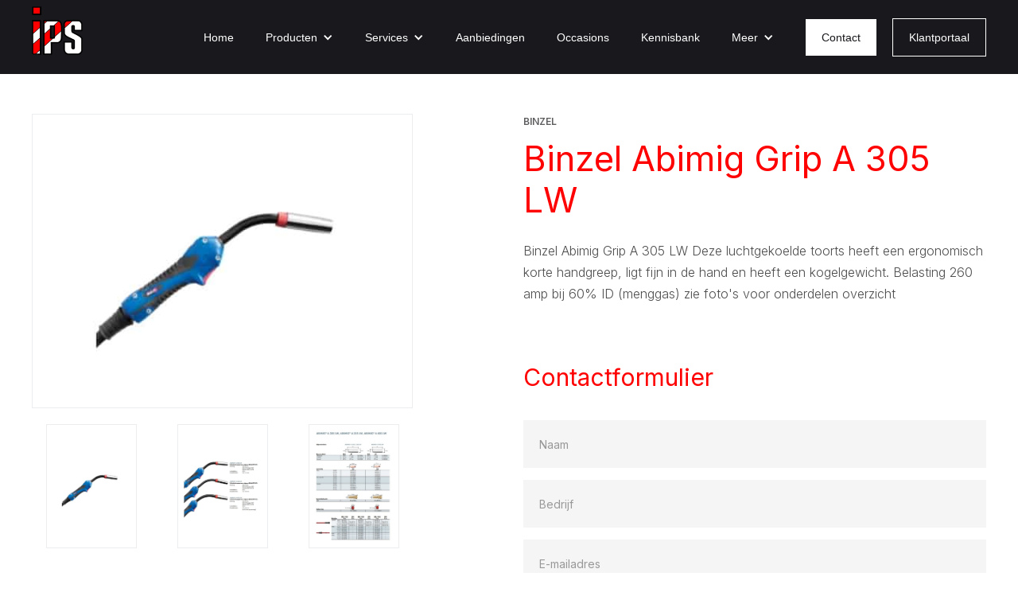

--- FILE ---
content_type: text/html
request_url: https://www.ipsbv.nl/productdetails/binzel-abimig-grip-a-305-lw
body_size: 6638
content:
<!DOCTYPE html><!-- Last Published: Tue Jan 13 2026 15:08:46 GMT+0000 (Coordinated Universal Time) --><html data-wf-domain="www.ipsbv.nl" data-wf-page="61572b1be5fcc67e62a7d948" data-wf-site="61276feeb91a7439d98a4834" lang="ne" data-wf-collection="61572b1be5fcc6274da7d946" data-wf-item-slug="binzel-abimig-grip-a-305-lw"><head><meta charset="utf-8"/><title>Binzel Abimig Grip A 305 LW</title><meta content="Binzel Abimig Grip A 305 LW Deze luchtgekoelde toorts heeft een ergonomisch korte handgreep, ligt fijn in de hand en heeft een kogelgewicht. Belasting 260 amp bij 60% ID (menggas) zie foto&#x27;s voor onderdelen overzicht" name="description"/><meta content="Binzel Abimig Grip A 305 LW" property="og:title"/><meta content="Binzel Abimig Grip A 305 LW Deze luchtgekoelde toorts heeft een ergonomisch korte handgreep, ligt fijn in de hand en heeft een kogelgewicht. Belasting 260 amp bij 60% ID (menggas) zie foto&#x27;s voor onderdelen overzicht" property="og:description"/><meta content="https://cdn.prod.website-files.com/61276fefb91a7480d88a4839/61ae39ce3e2fd4613fe9ddac_mig305.jpg" property="og:image"/><meta content="Binzel Abimig Grip A 305 LW" property="twitter:title"/><meta content="Binzel Abimig Grip A 305 LW Deze luchtgekoelde toorts heeft een ergonomisch korte handgreep, ligt fijn in de hand en heeft een kogelgewicht. Belasting 260 amp bij 60% ID (menggas) zie foto&#x27;s voor onderdelen overzicht" property="twitter:description"/><meta content="https://cdn.prod.website-files.com/61276fefb91a7480d88a4839/61ae39ce3e2fd4613fe9ddac_mig305.jpg" property="twitter:image"/><meta property="og:type" content="website"/><meta content="summary_large_image" name="twitter:card"/><meta content="width=device-width, initial-scale=1" name="viewport"/><link href="https://cdn.prod.website-files.com/61276feeb91a7439d98a4834/css/ips-lastechniek.webflow.shared.810728253.min.css" rel="stylesheet" type="text/css" integrity="sha384-gQcoJTMlNHAWMTwartwyg1C0SrwWCiVOykn9SUZDszH8LPpsnbyCNc5ZMuBCB1aN" crossorigin="anonymous"/><link href="https://fonts.googleapis.com" rel="preconnect"/><link href="https://fonts.gstatic.com" rel="preconnect" crossorigin="anonymous"/><script src="https://ajax.googleapis.com/ajax/libs/webfont/1.6.26/webfont.js" type="text/javascript"></script><script type="text/javascript">WebFont.load({  google: {    families: ["Work Sans:100,200,300,regular,500,600,700,800,900","Archivo:100,200,300,regular,500,600,700,800,900,100italic,200italic,300italic,italic,500italic,600italic,700italic,800italic,900italic","Inter:100,200,300,regular,500,600,700,800,900"]  }});</script><script type="text/javascript">!function(o,c){var n=c.documentElement,t=" w-mod-";n.className+=t+"js",("ontouchstart"in o||o.DocumentTouch&&c instanceof DocumentTouch)&&(n.className+=t+"touch")}(window,document);</script><link href="https://cdn.prod.website-files.com/61276feeb91a7439d98a4834/6207d94cd02060d13b37a1ca_Favicon%20IPS.png" rel="shortcut icon" type="image/x-icon"/><link href="https://cdn.prod.website-files.com/61276feeb91a7439d98a4834/6207d948b838214286435ed0_Webclip%20IPS.png" rel="apple-touch-icon"/><script async="" src="https://www.googletagmanager.com/gtag/js?id=G-3K65QWR5BJ"></script><script type="text/javascript">window.dataLayer = window.dataLayer || [];function gtag(){dataLayer.push(arguments);}gtag('js', new Date());gtag('config', 'G-3K65QWR5BJ', {'anonymize_ip': false});</script><!-- Finsweet Cookie Consent -->
<script async src="https://cdn.jsdelivr.net/npm/@finsweet/cookie-consent@1/fs-cc.js" fs-cc-mode="opt-out" fs-cc-endpoint="https://restless-mountain-e31d.miaux-dev.workers.dev"></script><script type="text/javascript">window.__WEBFLOW_CURRENCY_SETTINGS = {"currencyCode":"USD","symbol":"$","decimal":".","fractionDigits":2,"group":",","template":"{{wf {\"path\":\"symbol\",\"type\":\"PlainText\"} }} {{wf {\"path\":\"amount\",\"type\":\"CommercePrice\"} }} {{wf {\"path\":\"currencyCode\",\"type\":\"PlainText\"} }}","hideDecimalForWholeNumbers":false};</script></head><body class="body"><div data-animation="default" data-collapse="medium" data-duration="500" data-easing="ease-in-out" data-easing2="ease-in-out" data-no-scroll="1" role="banner" class="navbar-2 w-nav"><div class="menu-content-wrapper"><a href="/" class="brand-2 w-nav-brand"><img src="https://cdn.prod.website-files.com/61276feeb91a7439d98a4834/616fd009c2f3ee57997b3d17_ips%20logo%20vergroot.png" loading="lazy" alt="" class="image-5"/></a><nav role="navigation" class="nav-menu-3 w-nav-menu"><a href="/" class="nav-link-white w-nav-link">Home</a><div data-hover="true" data-delay="0" class="w-dropdown"><div class="dropdown-toggle-light w-dropdown-toggle"><div class="w-icon-dropdown-toggle"></div><div>Producten</div></div><nav class="dropdown-list-dark w-dropdown-list"><div class="collection-list-wrapper-2 w-dyn-list"><div role="list" class="w-dyn-items"><div role="listitem" class="w-dyn-item"><a href="/categorie/occasions" class="dropdown-link w-condition-invisible w-dropdown-link">Occasions</a></div><div role="listitem" class="w-dyn-item"><a href="/categorie/lasapparatuur" class="dropdown-link w-dropdown-link">Lasapparatuur</a></div><div role="listitem" class="w-dyn-item"><a href="/categorie/las-toortsen-benodigdheden" class="dropdown-link w-dropdown-link">Las toortsen &amp; benodigdheden</a></div><div role="listitem" class="w-dyn-item"><a href="/categorie/lastoevoegmateriaal" class="dropdown-link w-dropdown-link">Lastoevoegmateriaal</a></div><div role="listitem" class="w-dyn-item"><a href="/categorie/lasdampafzuiging" class="dropdown-link w-dropdown-link">Lasdampafzuiging</a></div><div role="listitem" class="w-dyn-item"><a href="/categorie/las-en-opspantafels" class="dropdown-link w-dropdown-link">Las- en Opspantafels</a></div><div role="listitem" class="w-dyn-item"><a href="/categorie/lasmechanisatie" class="dropdown-link w-dropdown-link">Lasmechanisatie</a></div><div role="listitem" class="w-dyn-item"><a href="/categorie/snij-apparatuur" class="dropdown-link w-dropdown-link">Snijapparatuur</a></div><div role="listitem" class="w-dyn-item"><a href="/categorie/autogeen-gereedschap" class="dropdown-link w-dropdown-link">Autogeen gereedschap</a></div><div role="listitem" class="w-dyn-item"><a href="/categorie/slijpen-en-schuren" class="dropdown-link w-dropdown-link">Slijpen en schuren</a></div><div role="listitem" class="w-dyn-item"><a href="/categorie/persoonlijke-bescherming" class="dropdown-link w-dropdown-link">Persoonlijke bescherming / beschermingsmiddelen</a></div></div></div></nav></div><div data-hover="true" data-delay="0" class="w-dropdown"><div class="dropdown-toggle-light w-dropdown-toggle"><div class="w-icon-dropdown-toggle"></div><div>Services</div></div><nav class="dropdown-list-dark w-dropdown-list"><a href="/services/service-en-onderhoud" class="dropdown-link w-dropdown-link">Service &amp; onderhoud</a><a href="/services/verhuur" class="dropdown-link w-dropdown-link">Verhuur</a><a href="/services/training-en-scholing" class="dropdown-link w-dropdown-link">Training &amp; scholing</a><a href="/services/levering-industriele-gassen" class="dropdown-link w-dropdown-link">Levering industriële gassen</a></nav></div><a href="/aanbiedingen" class="nav-link-white w-nav-link">Aanbiedingen</a><div class="w-dyn-list"><div role="list" class="navmenu-collection w-dyn-items"><div role="listitem" class="w-dyn-item"><a href="/categorie/las-toortsen-benodigdheden" class="nav-link-white w-condition-invisible w-nav-link">Occasions</a></div><div role="listitem" class="w-dyn-item"><a href="/categorie/autogeen-gereedschap" class="nav-link-white w-condition-invisible w-nav-link">Occasions</a></div><div role="listitem" class="w-dyn-item"><a href="/categorie/lasmechanisatie" class="nav-link-white w-condition-invisible w-nav-link">Occasions</a></div><div role="listitem" class="w-dyn-item"><a href="/categorie/occasions" class="nav-link-white w-nav-link">Occasions</a></div><div role="listitem" class="w-dyn-item"><a href="/categorie/persoonlijke-bescherming" class="nav-link-white w-condition-invisible w-nav-link">Occasions</a></div><div role="listitem" class="w-dyn-item"><a href="/categorie/slijpen-en-schuren" class="nav-link-white w-condition-invisible w-nav-link">Occasions</a></div><div role="listitem" class="w-dyn-item"><a href="/categorie/las-en-opspantafels" class="nav-link-white w-condition-invisible w-nav-link">Occasions</a></div><div role="listitem" class="w-dyn-item"><a href="/categorie/lasdampafzuiging" class="nav-link-white w-condition-invisible w-nav-link">Occasions</a></div><div role="listitem" class="w-dyn-item"><a href="/categorie/lastoevoegmateriaal" class="nav-link-white w-condition-invisible w-nav-link">Occasions</a></div><div role="listitem" class="w-dyn-item"><a href="/categorie/snij-apparatuur" class="nav-link-white w-condition-invisible w-nav-link">Occasions</a></div><div role="listitem" class="w-dyn-item"><a href="/categorie/lasapparatuur" class="nav-link-white w-condition-invisible w-nav-link">Occasions</a></div></div></div><a href="/kennisbank" class="nav-link-white w-nav-link">Kennisbank</a><div data-hover="true" data-delay="0" class="w-dropdown"><div class="dropdown-toggle-light w-dropdown-toggle"><div class="w-icon-dropdown-toggle"></div><div>Meer</div></div><nav class="dropdown-list-dark w-dropdown-list"><a href="/over-ons" class="dropdown-link w-dropdown-link">Over ons</a><a href="/nieuws" class="dropdown-link w-dropdown-link">Nieuws</a><a href="/vacatures" class="dropdown-link w-dropdown-link">Vacatures</a></nav></div><a href="/contact" class="nav-link-white contact w-nav-link">Contact</a><a href="https://inspectie.centix.com" target="_blank" class="nav-link-white outlined w-nav-link">Klantportaal</a></nav><div class="menu-button-2 w-nav-button"><div class="w-icon-nav-menu"></div></div></div></div><div class="wrapper m50-100"><div class="section"><section class="content19-grid"><div id="w-node-a767c50c-16ed-05d8-e1c1-a6e96e622bdf-62a7d948" class="content19-sticky-wrap"><div class="sale-lable compressed w-condition-invisible"><div>% In de aanbieding</div></div><a href="#" class="lightbox-link-2 w-inline-block w-lightbox"><img src="https://cdn.prod.website-files.com/61276fefb91a7480d88a4839/61ae39ce3e2fd4613fe9ddac_mig305.jpg" loading="lazy" alt="Binzel Abimig Grip A 305 LW" sizes="(max-width: 479px) 230px, 374px" srcset="https://cdn.prod.website-files.com/61276fefb91a7480d88a4839/61ae39ce3e2fd4613fe9ddac_mig305-p-500.jpeg 500w, https://cdn.prod.website-files.com/61276fefb91a7480d88a4839/61ae39ce3e2fd4613fe9ddac_mig305-p-800.jpeg 800w, https://cdn.prod.website-files.com/61276fefb91a7480d88a4839/61ae39ce3e2fd4613fe9ddac_mig305.jpg 860w" class="image"/><script type="application/json" class="w-json">{
  "items": [
    {
      "url": "https://cdn.prod.website-files.com/61276fefb91a7480d88a4839/61ae39ce3e2fd4613fe9ddac_mig305.jpg",
      "type": "image"
    }
  ],
  "group": "Product image"
}</script></a><div class="spacer s"></div><div class="collection-list-wrapper w-dyn-list"><script type="text/x-wf-template" id="wf-template-4f09f80f-811c-dd04-cabc-e919aef5f6d5">%3Cdiv%20id%3D%22w-node-_4f09f80f-811c-dd04-cabc-e919aef5f6d6-62a7d948%22%20role%3D%22listitem%22%20class%3D%22collection-item-2%20w-dyn-item%20w-dyn-repeater-item%22%3E%3Ca%20href%3D%22%23%22%20class%3D%22w-inline-block%20w-lightbox%22%3E%3Cdiv%20class%3D%22div-block-2%22%3E%3Cimg%20src%3D%22https%3A%2F%2Fcdn.prod.website-files.com%2F61276fefb91a7480d88a4839%2F61ae39ce3e2fd4613fe9ddac_mig305.jpg%22%20loading%3D%22lazy%22%20alt%3D%22%22%20sizes%3D%22(max-width%3A%20479px)%2064px%2C%20112px%22%20srcset%3D%22https%3A%2F%2Fcdn.prod.website-files.com%2F61276fefb91a7480d88a4839%2F61ae39ce3e2fd4613fe9ddac_mig305-p-500.jpeg%20500w%2C%20https%3A%2F%2Fcdn.prod.website-files.com%2F61276fefb91a7480d88a4839%2F61ae39ce3e2fd4613fe9ddac_mig305-p-800.jpeg%20800w%2C%20https%3A%2F%2Fcdn.prod.website-files.com%2F61276fefb91a7480d88a4839%2F61ae39ce3e2fd4613fe9ddac_mig305.jpg%20860w%22%20class%3D%22product-image-variant%22%2F%3E%3C%2Fdiv%3E%3Cscript%20type%3D%22application%2Fjson%22%20class%3D%22w-json%22%3E%7B%0A%20%20%22items%22%3A%20%5B%0A%20%20%20%20%7B%0A%20%20%20%20%20%20%22url%22%3A%20%22https%3A%2F%2Fcdn.prod.website-files.com%2F61276fefb91a7480d88a4839%2F61ae39ce3e2fd4613fe9ddac_mig305.jpg%22%2C%0A%20%20%20%20%20%20%22type%22%3A%20%22image%22%0A%20%20%20%20%7D%0A%20%20%5D%2C%0A%20%20%22group%22%3A%20%22Product%20image%22%0A%7D%3C%2Fscript%3E%3C%2Fa%3E%3C%2Fdiv%3E</script><div role="list" class="collection-list-2 w-dyn-items"><div id="w-node-_4f09f80f-811c-dd04-cabc-e919aef5f6d6-62a7d948" role="listitem" class="collection-item-2 w-dyn-item w-dyn-repeater-item"><a href="#" class="w-inline-block w-lightbox"><div class="div-block-2"><img src="https://cdn.prod.website-files.com/61276fefb91a7480d88a4839/61ae39ce3e2fd4613fe9ddac_mig305.jpg" loading="lazy" alt="" sizes="(max-width: 479px) 64px, 112px" srcset="https://cdn.prod.website-files.com/61276fefb91a7480d88a4839/61ae39ce3e2fd4613fe9ddac_mig305-p-500.jpeg 500w, https://cdn.prod.website-files.com/61276fefb91a7480d88a4839/61ae39ce3e2fd4613fe9ddac_mig305-p-800.jpeg 800w, https://cdn.prod.website-files.com/61276fefb91a7480d88a4839/61ae39ce3e2fd4613fe9ddac_mig305.jpg 860w" class="product-image-variant"/></div><script type="application/json" class="w-json">{
  "items": [
    {
      "url": "https://cdn.prod.website-files.com/61276fefb91a7480d88a4839/61ae39ce3e2fd4613fe9ddac_mig305.jpg",
      "type": "image"
    }
  ],
  "group": "Product image"
}</script></a></div><div id="w-node-_4f09f80f-811c-dd04-cabc-e919aef5f6d6-62a7d948" role="listitem" class="collection-item-2 w-dyn-item w-dyn-repeater-item"><a href="#" class="w-inline-block w-lightbox"><div class="div-block-2"><img src="https://cdn.prod.website-files.com/61276fefb91a7480d88a4839/61ae39d64c419357de592eb9_binzel%20305serie.jpg" loading="lazy" alt="" sizes="(max-width: 479px) 64px, 112px" srcset="https://cdn.prod.website-files.com/61276fefb91a7480d88a4839/61ae39d64c419357de592eb9_binzel%20305serie-p-500.jpeg 500w, https://cdn.prod.website-files.com/61276fefb91a7480d88a4839/61ae39d64c419357de592eb9_binzel%20305serie-p-800.jpeg 800w, https://cdn.prod.website-files.com/61276fefb91a7480d88a4839/61ae39d64c419357de592eb9_binzel%20305serie.jpg 861w" class="product-image-variant"/></div><script type="application/json" class="w-json">{
  "items": [
    {
      "url": "https://cdn.prod.website-files.com/61276fefb91a7480d88a4839/61ae39d64c419357de592eb9_binzel%20305serie.jpg",
      "type": "image"
    }
  ],
  "group": "Product image"
}</script></a></div><div id="w-node-_4f09f80f-811c-dd04-cabc-e919aef5f6d6-62a7d948" role="listitem" class="collection-item-2 w-dyn-item w-dyn-repeater-item"><a href="#" class="w-inline-block w-lightbox"><div class="div-block-2"><img src="https://cdn.prod.website-files.com/61276fefb91a7480d88a4839/61ae39d8ec62c4f38c413624_binzel%20305%20overzicht.jpg" loading="lazy" alt="" sizes="(max-width: 479px) 64px, 112px" srcset="https://cdn.prod.website-files.com/61276fefb91a7480d88a4839/61ae39d8ec62c4f38c413624_binzel%20305%20overzicht-p-500.jpeg 500w, https://cdn.prod.website-files.com/61276fefb91a7480d88a4839/61ae39d8ec62c4f38c413624_binzel%20305%20overzicht.jpg 624w" class="product-image-variant"/></div><script type="application/json" class="w-json">{
  "items": [
    {
      "url": "https://cdn.prod.website-files.com/61276fefb91a7480d88a4839/61ae39d8ec62c4f38c413624_binzel%20305%20overzicht.jpg",
      "type": "image"
    }
  ],
  "group": "Product image"
}</script></a></div></div><div class="empty-state-hide w-dyn-hide w-dyn-empty"><div>No items found.</div></div></div></div><div id="w-node-a767c50c-16ed-05d8-e1c1-a6e96e622be5-62a7d948"><div class="content19-items-wrap"><div class="content19-headline-wrap"><div class="text-label">Binzel</div><div class="size1-text size1-top-clear">Binzel Abimig Grip A 305 LW</div><p class="paragraph-70">Binzel Abimig Grip A 305 LW Deze luchtgekoelde toorts heeft een ergonomisch korte handgreep, ligt fijn in de hand en heeft een kogelgewicht.
Belasting 260 amp bij 60% ID (menggas) zie foto&#x27;s voor onderdelen overzicht</p></div><div class="rich-text-block w-dyn-bind-empty w-richtext"></div></div><div class="displayonly_component w-condition-invisible"><ul aria-label="Accordion Control Group Buttons" role="list" class="w-list-unstyled"><li><div role="region" class="accordion-item"><a aria-controls="accordion1" role="button" aria-expanded="false" href="#" class="accordion-trigger w-inline-block"><h3 class="accordion-title">Productkenmerken<strong><br/></strong></h3><div class="accordion-icon"><div class="accordion-icon_left"></div><div class="accordion-icon_right"></div></div></a><div id="accordion1" aria-hidden="true" class="accordion-content"><div class="accordion-content_spacer"><div class="rich-text-block w-dyn-bind-empty w-richtext"></div></div></div></div></li><li><div role="region" class="accordion-item"><a aria-controls="accordion2" role="button" aria-expanded="false" href="#" class="accordion-trigger w-inline-block"><h3 class="accordion-title">Specificaties<strong><br/></strong></h3><div class="accordion-icon"><div class="accordion-icon_left"></div><div class="accordion-icon_right"></div></div></a><div id="accordion2" aria-hidden="true" class="accordion-content"><div class="accordion-content_spacer"><div class="rich-text-block w-dyn-bind-empty w-richtext"></div></div></div></div></li></ul></div><div class="cta7-form less-top-margin w-form"><div class="size3-text">Contactformulier</div><div class="spacer s"></div><form id="wf-form-Formulier-productpagina" name="wf-form-Formulier-productpagina" data-name="Formulier productpagina" redirect="https://www.ipsbv.nl/bedankt" data-redirect="https://www.ipsbv.nl/bedankt" method="get" class="cta7-form-wrap" data-wf-page-id="61572b1be5fcc67e62a7d948" data-wf-element-id="ac8d9aba-62b3-ec66-dd86-d845607511fc"><div class="w-embed w-script"><script type="text/javascript" language="JavaScript">
<!--
document.write('<input ');
document.write('   type="hidden" ');
document.write('   name="Productpages" ');
document.write('   value="Binzel Abimig Grip A 305 LW">');
//--> </script></div><input class="text-field bottom-margin-field w-input" maxlength="256" name="Naam" data-name="Naam" placeholder="Naam" type="text" id="Naam" required=""/><input class="text-field bottom-margin-field w-input" maxlength="256" name="Bedrijf" data-name="Bedrijf" placeholder="Bedrijf" type="text" id="Bedrijf"/><input class="text-field bottom-margin-field w-input" maxlength="256" name="Email" data-name="Email" placeholder="E-mailadres" type="email" id="Email" required=""/><textarea id="Bericht" name="Bericht" maxlength="5000" data-name="Bericht" placeholder="Bericht" class="text-area w-input"></textarea><input type="submit" data-wait="Een moment a.u.b." class="button-small form-centered-button w-button" value="Verstuur contactformulier"/></form><div class="success-message w-form-done"><div>Thank you! Your submission has been received!</div></div><div class="error-message w-form-fail"><div>Er ging iets mis. Probeer het opnieuw of neem <a href="/contact">contact</a> op.</div></div></div><div class="spacer s"></div><a href="tel:0774673444" class="button-small white-small w-button">Of bel ons </a></div></section></div></div><div class="wrapper m0-100"><section id="Diensten" class="section"><div class="content-wrap"><div style="padding-top:56.20608899297424%" class="video w-video w-embed"><iframe class="embedly-embed" src="//cdn.embedly.com/widgets/media.html?src=https%3A%2F%2Fwww.youtube.com%2Fembed%2FnH_JzlhqsIU%3Ffeature%3Doembed&display_name=YouTube&url=https%3A%2F%2Fwww.youtube.com%2Fwatch%3Fv%3DnH_JzlhqsIU&image=https%3A%2F%2Fi.ytimg.com%2Fvi%2FnH_JzlhqsIU%2Fhqdefault.jpg&key=96f1f04c5f4143bcb0f2e68c87d65feb&type=text%2Fhtml&schema=youtube" width="854" height="480" scrolling="no" title="YouTube embed" frameborder="0" allow="autoplay; fullscreen" allowfullscreen="true"></iframe></div></div></section></div><div class="wrapper m0-100"><section id="Diensten" class="section"><div class="content-wrap"><div class="heading-wrap"><div class="size3-text">Documentatie</div><div class="spacer m"></div></div><div class="w-layout-grid product-documentation-wrap"><div class="empty-state w-condition-invisible"><div>Voor dit product is geen documentatie beschikbaar</div></div><a href="#" class="button-large outline-button-large download-link w-inline-block w-condition-invisible"><div>handleiding</div><img src="https://cdn.prod.website-files.com/61276feeb91a7439d98a4834/61596b439e35fd77b2d08d20_Link%20icon.svg" alt="An icon that shows an arrow" class="button-arrow"/></a><a href="https://www.binzel-abicor.com/uploads/Content/Germany/PDF-Files/PDF_Files_Download/Catalogues/MIG_MAG/MAL_DOC_CATALOGUS_4.1_B_NL_WEB.pdf" target="_blank" class="button-large outline-button-large url-link w-inline-block"><div>Informatie fabrikant</div><img src="https://cdn.prod.website-files.com/61276feeb91a7439d98a4834/61596b439e35fd77b2d08d20_Link%20icon.svg" alt="" class="button-arrow"/></a></div></div></section></div><div class="wrapper m0-100"><div class="section"><div class="content-wrap"><div class="heading-wrap"><div class="text-label">Ontdek meer</div><div class="size3-text">Vergelijkbare producten</div><div class="spacer m"></div></div></div><div class="w-layout-grid product3-grid"><div id="w-node-a443388a-993f-3610-d358-9a74a6bcaa5f-62a7d948" class="w-dyn-list"><div role="list" class="collection-list-5 w-dyn-items"><div role="listitem" class="collection-item-3 w-dyn-item"><div><div class="image-wrap"><a data-w-id="1a4afa2e-3516-b9c0-d0f9-927d79795597" style="opacity:0" href="/productdetails/binzel-abimig-grip-w-555-d" class="item-overlay w-inline-block"><div class="button-small white-small"><div>Product bekijken</div></div></a><div style="background-image:url(&quot;https://cdn.prod.website-files.com/61276fefb91a7480d88a4839/61af39e4a9e0056a93d79de2_w%20555%20d.jpg&quot;)" class="product-image product-image-size-l"></div></div><div class="product3-content-wrap"><a href="#" class="size6-link">Binzel Abimig Grip W 555 D</a><div class="size4-text w-dyn-bind-empty"></div></div></div></div><div role="listitem" class="collection-item-3 w-dyn-item"><div><div class="image-wrap"><a data-w-id="1a4afa2e-3516-b9c0-d0f9-927d79795597" style="opacity:0" href="/productdetails/binzel-evo-15" class="item-overlay w-inline-block"><div class="button-small white-small"><div>Product bekijken</div></div></a><div style="background-image:url(&quot;https://cdn.prod.website-files.com/61276fefb91a7480d88a4839/61af1bc32bae38cd58d73c71_MB_EVO_15.jpg&quot;)" class="product-image product-image-size-l"></div></div><div class="product3-content-wrap"><a href="#" class="size6-link">Binzel Evo 15</a><div class="size4-text w-dyn-bind-empty"></div></div></div></div><div role="listitem" class="collection-item-3 w-dyn-item"><div><div class="image-wrap"><a data-w-id="1a4afa2e-3516-b9c0-d0f9-927d79795597" style="opacity:0" href="/productdetails/binzel-evo-24" class="item-overlay w-inline-block"><div class="button-small white-small"><div>Product bekijken</div></div></a><div style="background-image:url(&quot;https://cdn.prod.website-files.com/61276fefb91a7480d88a4839/61af1f56e7142be32fcf2f63_MB_EVO_24.jpg&quot;)" class="product-image product-image-size-l"></div></div><div class="product3-content-wrap"><a href="#" class="size6-link">Binzel Evo 24</a><div class="size4-text w-dyn-bind-empty"></div></div></div></div></div></div></div></div></div><div class="section dark-bg"><div class="w-layout-grid footer5-grid"><a id="w-node-_8d7bb177-2eb7-91a9-2521-e21dab361b96-ab361b94" href="/" class="footer5-logo-link light">Industrial Products Sevenum B.V.</a><div id="w-node-_8d7bb177-2eb7-91a9-2521-e21dab361b98-ab361b94" class="footer5-right-column"><div class="footer5-divider"></div><div class="footer5-links-wrap"><a href="/contact" class="footer5-link light">Contact</a><a href="/over-ons" class="footer5-link light">Over ons</a><a href="/algemene-voorwaarden" class="footer5-link light">Algemene voorwaarden</a><a href="/privacybeleid" class="footer5-link light">Privacybeleid</a></div></div></div></div><div class="cookie-consent"><div fs-cc="banner" class="fs-cc-banner2_component"><div class="fs-cc-banner2_container"><div class="fs-cc-banner2_text">Door op &quot;Accepteren&quot; te klikken, gaat u akkoord met het opslaan van cookies op uw apparaat om de sitenavigatie te verbeteren, het sitegebruik te analyseren en te helpen bij onze marketinginspanningen. Bekijk ons <a href="/privacybeleid" class="cookie-banner-link">privacybeleid</a> voor meer informatie.</div><div class="fs-cc-banner2_buttons-wrapper"><a fs-cc="allow" href="#" class="fs-cc-banner2_button w-button">Ja, ik accepteer cookies</a></div></div></div></div><script src="https://d3e54v103j8qbb.cloudfront.net/js/jquery-3.5.1.min.dc5e7f18c8.js?site=61276feeb91a7439d98a4834" type="text/javascript" integrity="sha256-9/aliU8dGd2tb6OSsuzixeV4y/faTqgFtohetphbbj0=" crossorigin="anonymous"></script><script src="https://cdn.prod.website-files.com/61276feeb91a7439d98a4834/js/webflow.schunk.66dcd6b93c050334.js" type="text/javascript" integrity="sha384-yNsqg5ZXhurWrZpW7EP0imuwgV4cTazTmAMSzf+xUTWjSbuqTyatmZVNvAyZTsD3" crossorigin="anonymous"></script><script src="https://cdn.prod.website-files.com/61276feeb91a7439d98a4834/js/webflow.schunk.ee625586f36d8fc2.js" type="text/javascript" integrity="sha384-+zrVb1MUYDDWd3avYcEx/QCRO9WzbeQvm3my3x53IeO65VkE2lX9Qbqqr6JkyQQd" crossorigin="anonymous"></script><script src="https://cdn.prod.website-files.com/61276feeb91a7439d98a4834/js/webflow.16fa5700.8b597e686c625ce3.js" type="text/javascript" integrity="sha384-gX+jfROd92MsTXIA3FBkpGgTD+UVR0irwfMhTbGR4jsx2Eyjz/vvZtd5q1ciSnUc" crossorigin="anonymous"></script></body></html>

--- FILE ---
content_type: text/css
request_url: https://cdn.prod.website-files.com/61276feeb91a7439d98a4834/css/ips-lastechniek.webflow.shared.810728253.min.css
body_size: 32999
content:
html{-webkit-text-size-adjust:100%;-ms-text-size-adjust:100%;font-family:sans-serif}body{margin:0}article,aside,details,figcaption,figure,footer,header,hgroup,main,menu,nav,section,summary{display:block}audio,canvas,progress,video{vertical-align:baseline;display:inline-block}audio:not([controls]){height:0;display:none}[hidden],template{display:none}a{background-color:#0000}a:active,a:hover{outline:0}abbr[title]{border-bottom:1px dotted}b,strong{font-weight:700}dfn{font-style:italic}h1{margin:.67em 0;font-size:2em}mark{color:#000;background:#ff0}small{font-size:80%}sub,sup{vertical-align:baseline;font-size:75%;line-height:0;position:relative}sup{top:-.5em}sub{bottom:-.25em}img{border:0}svg:not(:root){overflow:hidden}hr{box-sizing:content-box;height:0}pre{overflow:auto}code,kbd,pre,samp{font-family:monospace;font-size:1em}button,input,optgroup,select,textarea{color:inherit;font:inherit;margin:0}button{overflow:visible}button,select{text-transform:none}button,html input[type=button],input[type=reset]{-webkit-appearance:button;cursor:pointer}button[disabled],html input[disabled]{cursor:default}button::-moz-focus-inner,input::-moz-focus-inner{border:0;padding:0}input{line-height:normal}input[type=checkbox],input[type=radio]{box-sizing:border-box;padding:0}input[type=number]::-webkit-inner-spin-button,input[type=number]::-webkit-outer-spin-button{height:auto}input[type=search]{-webkit-appearance:none}input[type=search]::-webkit-search-cancel-button,input[type=search]::-webkit-search-decoration{-webkit-appearance:none}legend{border:0;padding:0}textarea{overflow:auto}optgroup{font-weight:700}table{border-collapse:collapse;border-spacing:0}td,th{padding:0}@font-face{font-family:webflow-icons;src:url([data-uri])format("truetype");font-weight:400;font-style:normal}[class^=w-icon-],[class*=\ w-icon-]{speak:none;font-variant:normal;text-transform:none;-webkit-font-smoothing:antialiased;-moz-osx-font-smoothing:grayscale;font-style:normal;font-weight:400;line-height:1;font-family:webflow-icons!important}.w-icon-slider-right:before{content:""}.w-icon-slider-left:before{content:""}.w-icon-nav-menu:before{content:""}.w-icon-arrow-down:before,.w-icon-dropdown-toggle:before{content:""}.w-icon-file-upload-remove:before{content:""}.w-icon-file-upload-icon:before{content:""}*{box-sizing:border-box}html{height:100%}body{color:#333;background-color:#fff;min-height:100%;margin:0;font-family:Arial,sans-serif;font-size:14px;line-height:20px}img{vertical-align:middle;max-width:100%;display:inline-block}html.w-mod-touch *{background-attachment:scroll!important}.w-block{display:block}.w-inline-block{max-width:100%;display:inline-block}.w-clearfix:before,.w-clearfix:after{content:" ";grid-area:1/1/2/2;display:table}.w-clearfix:after{clear:both}.w-hidden{display:none}.w-button{color:#fff;line-height:inherit;cursor:pointer;background-color:#3898ec;border:0;border-radius:0;padding:9px 15px;text-decoration:none;display:inline-block}input.w-button{-webkit-appearance:button}html[data-w-dynpage] [data-w-cloak]{color:#0000!important}.w-code-block{margin:unset}pre.w-code-block code{all:inherit}.w-optimization{display:contents}.w-webflow-badge,.w-webflow-badge>img{box-sizing:unset;width:unset;height:unset;max-height:unset;max-width:unset;min-height:unset;min-width:unset;margin:unset;padding:unset;float:unset;clear:unset;border:unset;border-radius:unset;background:unset;background-image:unset;background-position:unset;background-size:unset;background-repeat:unset;background-origin:unset;background-clip:unset;background-attachment:unset;background-color:unset;box-shadow:unset;transform:unset;direction:unset;font-family:unset;font-weight:unset;color:unset;font-size:unset;line-height:unset;font-style:unset;font-variant:unset;text-align:unset;letter-spacing:unset;-webkit-text-decoration:unset;text-decoration:unset;text-indent:unset;text-transform:unset;list-style-type:unset;text-shadow:unset;vertical-align:unset;cursor:unset;white-space:unset;word-break:unset;word-spacing:unset;word-wrap:unset;transition:unset}.w-webflow-badge{white-space:nowrap;cursor:pointer;box-shadow:0 0 0 1px #0000001a,0 1px 3px #0000001a;visibility:visible!important;opacity:1!important;z-index:2147483647!important;color:#aaadb0!important;overflow:unset!important;background-color:#fff!important;border-radius:3px!important;width:auto!important;height:auto!important;margin:0!important;padding:6px!important;font-size:12px!important;line-height:14px!important;text-decoration:none!important;display:inline-block!important;position:fixed!important;inset:auto 12px 12px auto!important;transform:none!important}.w-webflow-badge>img{position:unset;visibility:unset!important;opacity:1!important;vertical-align:middle!important;display:inline-block!important}h1,h2,h3,h4,h5,h6{margin-bottom:10px;font-weight:700}h1{margin-top:20px;font-size:38px;line-height:44px}h2{margin-top:20px;font-size:32px;line-height:36px}h3{margin-top:20px;font-size:24px;line-height:30px}h4{margin-top:10px;font-size:18px;line-height:24px}h5{margin-top:10px;font-size:14px;line-height:20px}h6{margin-top:10px;font-size:12px;line-height:18px}p{margin-top:0;margin-bottom:10px}blockquote{border-left:5px solid #e2e2e2;margin:0 0 10px;padding:10px 20px;font-size:18px;line-height:22px}figure{margin:0 0 10px}figcaption{text-align:center;margin-top:5px}ul,ol{margin-top:0;margin-bottom:10px;padding-left:40px}.w-list-unstyled{padding-left:0;list-style:none}.w-embed:before,.w-embed:after{content:" ";grid-area:1/1/2/2;display:table}.w-embed:after{clear:both}.w-video{width:100%;padding:0;position:relative}.w-video iframe,.w-video object,.w-video embed{border:none;width:100%;height:100%;position:absolute;top:0;left:0}fieldset{border:0;margin:0;padding:0}button,[type=button],[type=reset]{cursor:pointer;-webkit-appearance:button;border:0}.w-form{margin:0 0 15px}.w-form-done{text-align:center;background-color:#ddd;padding:20px;display:none}.w-form-fail{background-color:#ffdede;margin-top:10px;padding:10px;display:none}label{margin-bottom:5px;font-weight:700;display:block}.w-input,.w-select{color:#333;vertical-align:middle;background-color:#fff;border:1px solid #ccc;width:100%;height:38px;margin-bottom:10px;padding:8px 12px;font-size:14px;line-height:1.42857;display:block}.w-input::placeholder,.w-select::placeholder{color:#999}.w-input:focus,.w-select:focus{border-color:#3898ec;outline:0}.w-input[disabled],.w-select[disabled],.w-input[readonly],.w-select[readonly],fieldset[disabled] .w-input,fieldset[disabled] .w-select{cursor:not-allowed}.w-input[disabled]:not(.w-input-disabled),.w-select[disabled]:not(.w-input-disabled),.w-input[readonly],.w-select[readonly],fieldset[disabled]:not(.w-input-disabled) .w-input,fieldset[disabled]:not(.w-input-disabled) .w-select{background-color:#eee}textarea.w-input,textarea.w-select{height:auto}.w-select{background-color:#f3f3f3}.w-select[multiple]{height:auto}.w-form-label{cursor:pointer;margin-bottom:0;font-weight:400;display:inline-block}.w-radio{margin-bottom:5px;padding-left:20px;display:block}.w-radio:before,.w-radio:after{content:" ";grid-area:1/1/2/2;display:table}.w-radio:after{clear:both}.w-radio-input{float:left;margin:3px 0 0 -20px;line-height:normal}.w-file-upload{margin-bottom:10px;display:block}.w-file-upload-input{opacity:0;z-index:-100;width:.1px;height:.1px;position:absolute;overflow:hidden}.w-file-upload-default,.w-file-upload-uploading,.w-file-upload-success{color:#333;display:inline-block}.w-file-upload-error{margin-top:10px;display:block}.w-file-upload-default.w-hidden,.w-file-upload-uploading.w-hidden,.w-file-upload-error.w-hidden,.w-file-upload-success.w-hidden{display:none}.w-file-upload-uploading-btn{cursor:pointer;background-color:#fafafa;border:1px solid #ccc;margin:0;padding:8px 12px;font-size:14px;font-weight:400;display:flex}.w-file-upload-file{background-color:#fafafa;border:1px solid #ccc;flex-grow:1;justify-content:space-between;margin:0;padding:8px 9px 8px 11px;display:flex}.w-file-upload-file-name{font-size:14px;font-weight:400;display:block}.w-file-remove-link{cursor:pointer;width:auto;height:auto;margin-top:3px;margin-left:10px;padding:3px;display:block}.w-icon-file-upload-remove{margin:auto;font-size:10px}.w-file-upload-error-msg{color:#ea384c;padding:2px 0;display:inline-block}.w-file-upload-info{padding:0 12px;line-height:38px;display:inline-block}.w-file-upload-label{cursor:pointer;background-color:#fafafa;border:1px solid #ccc;margin:0;padding:8px 12px;font-size:14px;font-weight:400;display:inline-block}.w-icon-file-upload-icon,.w-icon-file-upload-uploading{width:20px;margin-right:8px;display:inline-block}.w-icon-file-upload-uploading{height:20px}.w-container{max-width:940px;margin-left:auto;margin-right:auto}.w-container:before,.w-container:after{content:" ";grid-area:1/1/2/2;display:table}.w-container:after{clear:both}.w-container .w-row{margin-left:-10px;margin-right:-10px}.w-row:before,.w-row:after{content:" ";grid-area:1/1/2/2;display:table}.w-row:after{clear:both}.w-row .w-row{margin-left:0;margin-right:0}.w-col{float:left;width:100%;min-height:1px;padding-left:10px;padding-right:10px;position:relative}.w-col .w-col{padding-left:0;padding-right:0}.w-col-1{width:8.33333%}.w-col-2{width:16.6667%}.w-col-3{width:25%}.w-col-4{width:33.3333%}.w-col-5{width:41.6667%}.w-col-6{width:50%}.w-col-7{width:58.3333%}.w-col-8{width:66.6667%}.w-col-9{width:75%}.w-col-10{width:83.3333%}.w-col-11{width:91.6667%}.w-col-12{width:100%}.w-hidden-main{display:none!important}@media screen and (max-width:991px){.w-container{max-width:728px}.w-hidden-main{display:inherit!important}.w-hidden-medium{display:none!important}.w-col-medium-1{width:8.33333%}.w-col-medium-2{width:16.6667%}.w-col-medium-3{width:25%}.w-col-medium-4{width:33.3333%}.w-col-medium-5{width:41.6667%}.w-col-medium-6{width:50%}.w-col-medium-7{width:58.3333%}.w-col-medium-8{width:66.6667%}.w-col-medium-9{width:75%}.w-col-medium-10{width:83.3333%}.w-col-medium-11{width:91.6667%}.w-col-medium-12{width:100%}.w-col-stack{width:100%;left:auto;right:auto}}@media screen and (max-width:767px){.w-hidden-main,.w-hidden-medium{display:inherit!important}.w-hidden-small{display:none!important}.w-row,.w-container .w-row{margin-left:0;margin-right:0}.w-col{width:100%;left:auto;right:auto}.w-col-small-1{width:8.33333%}.w-col-small-2{width:16.6667%}.w-col-small-3{width:25%}.w-col-small-4{width:33.3333%}.w-col-small-5{width:41.6667%}.w-col-small-6{width:50%}.w-col-small-7{width:58.3333%}.w-col-small-8{width:66.6667%}.w-col-small-9{width:75%}.w-col-small-10{width:83.3333%}.w-col-small-11{width:91.6667%}.w-col-small-12{width:100%}}@media screen and (max-width:479px){.w-container{max-width:none}.w-hidden-main,.w-hidden-medium,.w-hidden-small{display:inherit!important}.w-hidden-tiny{display:none!important}.w-col{width:100%}.w-col-tiny-1{width:8.33333%}.w-col-tiny-2{width:16.6667%}.w-col-tiny-3{width:25%}.w-col-tiny-4{width:33.3333%}.w-col-tiny-5{width:41.6667%}.w-col-tiny-6{width:50%}.w-col-tiny-7{width:58.3333%}.w-col-tiny-8{width:66.6667%}.w-col-tiny-9{width:75%}.w-col-tiny-10{width:83.3333%}.w-col-tiny-11{width:91.6667%}.w-col-tiny-12{width:100%}}.w-widget{position:relative}.w-widget-map{width:100%;height:400px}.w-widget-map label{width:auto;display:inline}.w-widget-map img{max-width:inherit}.w-widget-map .gm-style-iw{text-align:center}.w-widget-map .gm-style-iw>button{display:none!important}.w-widget-twitter{overflow:hidden}.w-widget-twitter-count-shim{vertical-align:top;text-align:center;background:#fff;border:1px solid #758696;border-radius:3px;width:28px;height:20px;display:inline-block;position:relative}.w-widget-twitter-count-shim *{pointer-events:none;-webkit-user-select:none;user-select:none}.w-widget-twitter-count-shim .w-widget-twitter-count-inner{text-align:center;color:#999;font-family:serif;font-size:15px;line-height:12px;position:relative}.w-widget-twitter-count-shim .w-widget-twitter-count-clear{display:block;position:relative}.w-widget-twitter-count-shim.w--large{width:36px;height:28px}.w-widget-twitter-count-shim.w--large .w-widget-twitter-count-inner{font-size:18px;line-height:18px}.w-widget-twitter-count-shim:not(.w--vertical){margin-left:5px;margin-right:8px}.w-widget-twitter-count-shim:not(.w--vertical).w--large{margin-left:6px}.w-widget-twitter-count-shim:not(.w--vertical):before,.w-widget-twitter-count-shim:not(.w--vertical):after{content:" ";pointer-events:none;border:solid #0000;width:0;height:0;position:absolute;top:50%;left:0}.w-widget-twitter-count-shim:not(.w--vertical):before{border-width:4px;border-color:#75869600 #5d6c7b #75869600 #75869600;margin-top:-4px;margin-left:-9px}.w-widget-twitter-count-shim:not(.w--vertical).w--large:before{border-width:5px;margin-top:-5px;margin-left:-10px}.w-widget-twitter-count-shim:not(.w--vertical):after{border-width:4px;border-color:#fff0 #fff #fff0 #fff0;margin-top:-4px;margin-left:-8px}.w-widget-twitter-count-shim:not(.w--vertical).w--large:after{border-width:5px;margin-top:-5px;margin-left:-9px}.w-widget-twitter-count-shim.w--vertical{width:61px;height:33px;margin-bottom:8px}.w-widget-twitter-count-shim.w--vertical:before,.w-widget-twitter-count-shim.w--vertical:after{content:" ";pointer-events:none;border:solid #0000;width:0;height:0;position:absolute;top:100%;left:50%}.w-widget-twitter-count-shim.w--vertical:before{border-width:5px;border-color:#5d6c7b #75869600 #75869600;margin-left:-5px}.w-widget-twitter-count-shim.w--vertical:after{border-width:4px;border-color:#fff #fff0 #fff0;margin-left:-4px}.w-widget-twitter-count-shim.w--vertical .w-widget-twitter-count-inner{font-size:18px;line-height:22px}.w-widget-twitter-count-shim.w--vertical.w--large{width:76px}.w-background-video{color:#fff;height:500px;position:relative;overflow:hidden}.w-background-video>video{object-fit:cover;z-index:-100;background-position:50%;background-size:cover;width:100%;height:100%;margin:auto;position:absolute;inset:-100%}.w-background-video>video::-webkit-media-controls-start-playback-button{-webkit-appearance:none;display:none!important}.w-background-video--control{background-color:#0000;padding:0;position:absolute;bottom:1em;right:1em}.w-background-video--control>[hidden]{display:none!important}.w-slider{text-align:center;clear:both;-webkit-tap-highlight-color:#0000;tap-highlight-color:#0000;background:#ddd;height:300px;position:relative}.w-slider-mask{z-index:1;white-space:nowrap;height:100%;display:block;position:relative;left:0;right:0;overflow:hidden}.w-slide{vertical-align:top;white-space:normal;text-align:left;width:100%;height:100%;display:inline-block;position:relative}.w-slider-nav{z-index:2;text-align:center;-webkit-tap-highlight-color:#0000;tap-highlight-color:#0000;height:40px;margin:auto;padding-top:10px;position:absolute;inset:auto 0 0}.w-slider-nav.w-round>div{border-radius:100%}.w-slider-nav.w-num>div{font-size:inherit;line-height:inherit;width:auto;height:auto;padding:.2em .5em}.w-slider-nav.w-shadow>div{box-shadow:0 0 3px #3336}.w-slider-nav-invert{color:#fff}.w-slider-nav-invert>div{background-color:#2226}.w-slider-nav-invert>div.w-active{background-color:#222}.w-slider-dot{cursor:pointer;background-color:#fff6;width:1em;height:1em;margin:0 3px .5em;transition:background-color .1s,color .1s;display:inline-block;position:relative}.w-slider-dot.w-active{background-color:#fff}.w-slider-dot:focus{outline:none;box-shadow:0 0 0 2px #fff}.w-slider-dot:focus.w-active{box-shadow:none}.w-slider-arrow-left,.w-slider-arrow-right{cursor:pointer;color:#fff;-webkit-tap-highlight-color:#0000;tap-highlight-color:#0000;-webkit-user-select:none;user-select:none;width:80px;margin:auto;font-size:40px;position:absolute;inset:0;overflow:hidden}.w-slider-arrow-left [class^=w-icon-],.w-slider-arrow-right [class^=w-icon-],.w-slider-arrow-left [class*=\ w-icon-],.w-slider-arrow-right [class*=\ w-icon-]{position:absolute}.w-slider-arrow-left:focus,.w-slider-arrow-right:focus{outline:0}.w-slider-arrow-left{z-index:3;right:auto}.w-slider-arrow-right{z-index:4;left:auto}.w-icon-slider-left,.w-icon-slider-right{width:1em;height:1em;margin:auto;inset:0}.w-slider-aria-label{clip:rect(0 0 0 0);border:0;width:1px;height:1px;margin:-1px;padding:0;position:absolute;overflow:hidden}.w-slider-force-show{display:block!important}.w-dropdown{text-align:left;z-index:900;margin-left:auto;margin-right:auto;display:inline-block;position:relative}.w-dropdown-btn,.w-dropdown-toggle,.w-dropdown-link{vertical-align:top;color:#222;text-align:left;white-space:nowrap;margin-left:auto;margin-right:auto;padding:20px;text-decoration:none;position:relative}.w-dropdown-toggle{-webkit-user-select:none;user-select:none;cursor:pointer;padding-right:40px;display:inline-block}.w-dropdown-toggle:focus{outline:0}.w-icon-dropdown-toggle{width:1em;height:1em;margin:auto 20px auto auto;position:absolute;top:0;bottom:0;right:0}.w-dropdown-list{background:#ddd;min-width:100%;display:none;position:absolute}.w-dropdown-list.w--open{display:block}.w-dropdown-link{color:#222;padding:10px 20px;display:block}.w-dropdown-link.w--current{color:#0082f3}.w-dropdown-link:focus{outline:0}@media screen and (max-width:767px){.w-nav-brand{padding-left:10px}}.w-lightbox-backdrop{cursor:auto;letter-spacing:normal;text-indent:0;text-shadow:none;text-transform:none;visibility:visible;white-space:normal;word-break:normal;word-spacing:normal;word-wrap:normal;color:#fff;text-align:center;z-index:2000;opacity:0;-webkit-user-select:none;-moz-user-select:none;-webkit-tap-highlight-color:transparent;background:#000000e6;outline:0;font-family:Helvetica Neue,Helvetica,Ubuntu,Segoe UI,Verdana,sans-serif;font-size:17px;font-style:normal;font-weight:300;line-height:1.2;list-style:disc;position:fixed;inset:0;-webkit-transform:translate(0)}.w-lightbox-backdrop,.w-lightbox-container{-webkit-overflow-scrolling:touch;height:100%;overflow:auto}.w-lightbox-content{height:100vh;position:relative;overflow:hidden}.w-lightbox-view{opacity:0;width:100vw;height:100vh;position:absolute}.w-lightbox-view:before{content:"";height:100vh}.w-lightbox-group,.w-lightbox-group .w-lightbox-view,.w-lightbox-group .w-lightbox-view:before{height:86vh}.w-lightbox-frame,.w-lightbox-view:before{vertical-align:middle;display:inline-block}.w-lightbox-figure{margin:0;position:relative}.w-lightbox-group .w-lightbox-figure{cursor:pointer}.w-lightbox-img{width:auto;max-width:none;height:auto}.w-lightbox-image{float:none;max-width:100vw;max-height:100vh;display:block}.w-lightbox-group .w-lightbox-image{max-height:86vh}.w-lightbox-caption{text-align:left;text-overflow:ellipsis;white-space:nowrap;background:#0006;padding:.5em 1em;position:absolute;bottom:0;left:0;right:0;overflow:hidden}.w-lightbox-embed{width:100%;height:100%;position:absolute;inset:0}.w-lightbox-control{cursor:pointer;background-position:50%;background-repeat:no-repeat;background-size:24px;width:4em;transition:all .3s;position:absolute;top:0}.w-lightbox-left{background-image:url([data-uri]);display:none;bottom:0;left:0}.w-lightbox-right{background-image:url([data-uri]);display:none;bottom:0;right:0}.w-lightbox-close{background-image:url([data-uri]);background-size:18px;height:2.6em;right:0}.w-lightbox-strip{white-space:nowrap;padding:0 1vh;line-height:0;position:absolute;bottom:0;left:0;right:0;overflow:auto hidden}.w-lightbox-item{box-sizing:content-box;cursor:pointer;width:10vh;padding:2vh 1vh;display:inline-block;-webkit-transform:translate(0,0)}.w-lightbox-active{opacity:.3}.w-lightbox-thumbnail{background:#222;height:10vh;position:relative;overflow:hidden}.w-lightbox-thumbnail-image{position:absolute;top:0;left:0}.w-lightbox-thumbnail .w-lightbox-tall{width:100%;top:50%;transform:translateY(-50%)}.w-lightbox-thumbnail .w-lightbox-wide{height:100%;left:50%;transform:translate(-50%)}.w-lightbox-spinner{box-sizing:border-box;border:5px solid #0006;border-radius:50%;width:40px;height:40px;margin-top:-20px;margin-left:-20px;animation:.8s linear infinite spin;position:absolute;top:50%;left:50%}.w-lightbox-spinner:after{content:"";border:3px solid #0000;border-bottom-color:#fff;border-radius:50%;position:absolute;inset:-4px}.w-lightbox-hide{display:none}.w-lightbox-noscroll{overflow:hidden}@media (min-width:768px){.w-lightbox-content{height:96vh;margin-top:2vh}.w-lightbox-view,.w-lightbox-view:before{height:96vh}.w-lightbox-group,.w-lightbox-group .w-lightbox-view,.w-lightbox-group .w-lightbox-view:before{height:84vh}.w-lightbox-image{max-width:96vw;max-height:96vh}.w-lightbox-group .w-lightbox-image{max-width:82.3vw;max-height:84vh}.w-lightbox-left,.w-lightbox-right{opacity:.5;display:block}.w-lightbox-close{opacity:.8}.w-lightbox-control:hover{opacity:1}}.w-lightbox-inactive,.w-lightbox-inactive:hover{opacity:0}.w-richtext:before,.w-richtext:after{content:" ";grid-area:1/1/2/2;display:table}.w-richtext:after{clear:both}.w-richtext[contenteditable=true]:before,.w-richtext[contenteditable=true]:after{white-space:initial}.w-richtext ol,.w-richtext ul{overflow:hidden}.w-richtext .w-richtext-figure-selected.w-richtext-figure-type-video div:after,.w-richtext .w-richtext-figure-selected[data-rt-type=video] div:after,.w-richtext .w-richtext-figure-selected.w-richtext-figure-type-image div,.w-richtext .w-richtext-figure-selected[data-rt-type=image] div{outline:2px solid #2895f7}.w-richtext figure.w-richtext-figure-type-video>div:after,.w-richtext figure[data-rt-type=video]>div:after{content:"";display:none;position:absolute;inset:0}.w-richtext figure{max-width:60%;position:relative}.w-richtext figure>div:before{cursor:default!important}.w-richtext figure img{width:100%}.w-richtext figure figcaption.w-richtext-figcaption-placeholder{opacity:.6}.w-richtext figure div{color:#0000;font-size:0}.w-richtext figure.w-richtext-figure-type-image,.w-richtext figure[data-rt-type=image]{display:table}.w-richtext figure.w-richtext-figure-type-image>div,.w-richtext figure[data-rt-type=image]>div{display:inline-block}.w-richtext figure.w-richtext-figure-type-image>figcaption,.w-richtext figure[data-rt-type=image]>figcaption{caption-side:bottom;display:table-caption}.w-richtext figure.w-richtext-figure-type-video,.w-richtext figure[data-rt-type=video]{width:60%;height:0}.w-richtext figure.w-richtext-figure-type-video iframe,.w-richtext figure[data-rt-type=video] iframe{width:100%;height:100%;position:absolute;top:0;left:0}.w-richtext figure.w-richtext-figure-type-video>div,.w-richtext figure[data-rt-type=video]>div{width:100%}.w-richtext figure.w-richtext-align-center{clear:both;margin-left:auto;margin-right:auto}.w-richtext figure.w-richtext-align-center.w-richtext-figure-type-image>div,.w-richtext figure.w-richtext-align-center[data-rt-type=image]>div{max-width:100%}.w-richtext figure.w-richtext-align-normal{clear:both}.w-richtext figure.w-richtext-align-fullwidth{text-align:center;clear:both;width:100%;max-width:100%;margin-left:auto;margin-right:auto;display:block}.w-richtext figure.w-richtext-align-fullwidth>div{padding-bottom:inherit;display:inline-block}.w-richtext figure.w-richtext-align-fullwidth>figcaption{display:block}.w-richtext figure.w-richtext-align-floatleft{float:left;clear:none;margin-right:15px}.w-richtext figure.w-richtext-align-floatright{float:right;clear:none;margin-left:15px}.w-nav{z-index:1000;background:#ddd;position:relative}.w-nav:before,.w-nav:after{content:" ";grid-area:1/1/2/2;display:table}.w-nav:after{clear:both}.w-nav-brand{float:left;color:#333;text-decoration:none;position:relative}.w-nav-link{vertical-align:top;color:#222;text-align:left;margin-left:auto;margin-right:auto;padding:20px;text-decoration:none;display:inline-block;position:relative}.w-nav-link.w--current{color:#0082f3}.w-nav-menu{float:right;position:relative}[data-nav-menu-open]{text-align:center;background:#c8c8c8;min-width:200px;position:absolute;top:100%;left:0;right:0;overflow:visible;display:block!important}.w--nav-link-open{display:block;position:relative}.w-nav-overlay{width:100%;display:none;position:absolute;top:100%;left:0;right:0;overflow:hidden}.w-nav-overlay [data-nav-menu-open]{top:0}.w-nav[data-animation=over-left] .w-nav-overlay{width:auto}.w-nav[data-animation=over-left] .w-nav-overlay,.w-nav[data-animation=over-left] [data-nav-menu-open]{z-index:1;top:0;right:auto}.w-nav[data-animation=over-right] .w-nav-overlay{width:auto}.w-nav[data-animation=over-right] .w-nav-overlay,.w-nav[data-animation=over-right] [data-nav-menu-open]{z-index:1;top:0;left:auto}.w-nav-button{float:right;cursor:pointer;-webkit-tap-highlight-color:#0000;tap-highlight-color:#0000;-webkit-user-select:none;user-select:none;padding:18px;font-size:24px;display:none;position:relative}.w-nav-button:focus{outline:0}.w-nav-button.w--open{color:#fff;background-color:#c8c8c8}.w-nav[data-collapse=all] .w-nav-menu{display:none}.w-nav[data-collapse=all] .w-nav-button,.w--nav-dropdown-open,.w--nav-dropdown-toggle-open{display:block}.w--nav-dropdown-list-open{position:static}@media screen and (max-width:991px){.w-nav[data-collapse=medium] .w-nav-menu{display:none}.w-nav[data-collapse=medium] .w-nav-button{display:block}}@media screen and (max-width:767px){.w-nav[data-collapse=small] .w-nav-menu{display:none}.w-nav[data-collapse=small] .w-nav-button{display:block}.w-nav-brand{padding-left:10px}}@media screen and (max-width:479px){.w-nav[data-collapse=tiny] .w-nav-menu{display:none}.w-nav[data-collapse=tiny] .w-nav-button{display:block}}.w-tabs{position:relative}.w-tabs:before,.w-tabs:after{content:" ";grid-area:1/1/2/2;display:table}.w-tabs:after{clear:both}.w-tab-menu{position:relative}.w-tab-link{vertical-align:top;text-align:left;cursor:pointer;color:#222;background-color:#ddd;padding:9px 30px;text-decoration:none;display:inline-block;position:relative}.w-tab-link.w--current{background-color:#c8c8c8}.w-tab-link:focus{outline:0}.w-tab-content{display:block;position:relative;overflow:hidden}.w-tab-pane{display:none;position:relative}.w--tab-active{display:block}@media screen and (max-width:479px){.w-tab-link{display:block}}.w-ix-emptyfix:after{content:""}@keyframes spin{0%{transform:rotate(0)}to{transform:rotate(360deg)}}.w-dyn-empty{background-color:#ddd;padding:10px}.w-dyn-hide,.w-dyn-bind-empty,.w-condition-invisible{display:none!important}.wf-layout-layout{display:grid}:root{--18181d:#18181d;--ips-red:#fe0000;--white:white;--blue:#20f;--black:black;--white-smoke:#ebedee;--rosy-brown:#af9387;--indian-red:#fe0000;--sea-green:#12b878;--silver:#bebebe}.w-layout-grid{grid-row-gap:16px;grid-column-gap:16px;grid-template-rows:auto auto;grid-template-columns:1fr 1fr;grid-auto-columns:1fr;display:grid}.w-commerce-commercecheckoutformcontainer{background-color:#f5f5f5;width:100%;min-height:100vh;padding:20px}.w-commerce-commercelayoutcontainer{justify-content:center;align-items:flex-start;display:flex}.w-commerce-commercelayoutmain{flex:0 800px;margin-right:20px}.w-commerce-commercecartapplepaybutton{color:#fff;cursor:pointer;-webkit-appearance:none;appearance:none;background-color:#000;border-width:0;border-radius:2px;align-items:center;height:38px;min-height:30px;margin-bottom:8px;padding:0;text-decoration:none;display:flex}.w-commerce-commercecartapplepayicon{width:100%;height:50%;min-height:20px}.w-commerce-commercecartquickcheckoutbutton{color:#fff;cursor:pointer;-webkit-appearance:none;appearance:none;background-color:#000;border-width:0;border-radius:2px;justify-content:center;align-items:center;height:38px;margin-bottom:8px;padding:0 15px;text-decoration:none;display:flex}.w-commerce-commercequickcheckoutgoogleicon,.w-commerce-commercequickcheckoutmicrosofticon{margin-right:8px;display:block}.w-commerce-commercecheckoutcustomerinfowrapper{margin-bottom:20px}.w-commerce-commercecheckoutblockheader{background-color:#fff;border:1px solid #e6e6e6;justify-content:space-between;align-items:baseline;padding:4px 20px;display:flex}.w-commerce-commercecheckoutblockcontent{background-color:#fff;border-bottom:1px solid #e6e6e6;border-left:1px solid #e6e6e6;border-right:1px solid #e6e6e6;padding:20px}.w-commerce-commercecheckoutlabel{margin-bottom:8px}.w-commerce-commercecheckoutemailinput{-webkit-appearance:none;appearance:none;background-color:#fafafa;border:1px solid #ddd;border-radius:3px;width:100%;height:38px;margin-bottom:0;padding:8px 12px;line-height:20px;display:block}.w-commerce-commercecheckoutemailinput::placeholder{color:#999}.w-commerce-commercecheckoutemailinput:focus{border-color:#3898ec;outline-style:none}.w-commerce-commercecheckoutshippingaddresswrapper{margin-bottom:20px}.w-commerce-commercecheckoutshippingfullname{-webkit-appearance:none;appearance:none;background-color:#fafafa;border:1px solid #ddd;border-radius:3px;width:100%;height:38px;margin-bottom:16px;padding:8px 12px;line-height:20px;display:block}.w-commerce-commercecheckoutshippingfullname::placeholder{color:#999}.w-commerce-commercecheckoutshippingfullname:focus{border-color:#3898ec;outline-style:none}.w-commerce-commercecheckoutshippingstreetaddress{-webkit-appearance:none;appearance:none;background-color:#fafafa;border:1px solid #ddd;border-radius:3px;width:100%;height:38px;margin-bottom:16px;padding:8px 12px;line-height:20px;display:block}.w-commerce-commercecheckoutshippingstreetaddress::placeholder{color:#999}.w-commerce-commercecheckoutshippingstreetaddress:focus{border-color:#3898ec;outline-style:none}.w-commerce-commercecheckoutshippingstreetaddressoptional{-webkit-appearance:none;appearance:none;background-color:#fafafa;border:1px solid #ddd;border-radius:3px;width:100%;height:38px;margin-bottom:16px;padding:8px 12px;line-height:20px;display:block}.w-commerce-commercecheckoutshippingstreetaddressoptional::placeholder{color:#999}.w-commerce-commercecheckoutshippingstreetaddressoptional:focus{border-color:#3898ec;outline-style:none}.w-commerce-commercecheckoutrow{margin-left:-8px;margin-right:-8px;display:flex}.w-commerce-commercecheckoutcolumn{flex:1;padding-left:8px;padding-right:8px}.w-commerce-commercecheckoutshippingcity{-webkit-appearance:none;appearance:none;background-color:#fafafa;border:1px solid #ddd;border-radius:3px;width:100%;height:38px;margin-bottom:16px;padding:8px 12px;line-height:20px;display:block}.w-commerce-commercecheckoutshippingcity::placeholder{color:#999}.w-commerce-commercecheckoutshippingcity:focus{border-color:#3898ec;outline-style:none}.w-commerce-commercecheckoutshippingstateprovince{-webkit-appearance:none;appearance:none;background-color:#fafafa;border:1px solid #ddd;border-radius:3px;width:100%;height:38px;margin-bottom:16px;padding:8px 12px;line-height:20px;display:block}.w-commerce-commercecheckoutshippingstateprovince::placeholder{color:#999}.w-commerce-commercecheckoutshippingstateprovince:focus{border-color:#3898ec;outline-style:none}.w-commerce-commercecheckoutshippingzippostalcode{-webkit-appearance:none;appearance:none;background-color:#fafafa;border:1px solid #ddd;border-radius:3px;width:100%;height:38px;margin-bottom:16px;padding:8px 12px;line-height:20px;display:block}.w-commerce-commercecheckoutshippingzippostalcode::placeholder{color:#999}.w-commerce-commercecheckoutshippingzippostalcode:focus{border-color:#3898ec;outline-style:none}.w-commerce-commercecheckoutshippingcountryselector{-webkit-appearance:none;appearance:none;background-color:#fafafa;border:1px solid #ddd;border-radius:3px;width:100%;height:38px;margin-bottom:0;padding:8px 12px;line-height:20px;display:block}.w-commerce-commercecheckoutshippingcountryselector::placeholder{color:#999}.w-commerce-commercecheckoutshippingcountryselector:focus{border-color:#3898ec;outline-style:none}.w-commerce-commercecheckoutshippingmethodswrapper{margin-bottom:20px}.w-commerce-commercecheckoutshippingmethodslist{border-left:1px solid #e6e6e6;border-right:1px solid #e6e6e6}.w-commerce-commercecheckoutshippingmethoditem{background-color:#fff;border-bottom:1px solid #e6e6e6;flex-direction:row;align-items:baseline;margin-bottom:0;padding:16px;font-weight:400;display:flex}.w-commerce-commercecheckoutshippingmethoddescriptionblock{flex-direction:column;flex-grow:1;margin-left:12px;margin-right:12px;display:flex}.w-commerce-commerceboldtextblock{font-weight:700}.w-commerce-commercecheckoutshippingmethodsemptystate{text-align:center;background-color:#fff;border-bottom:1px solid #e6e6e6;border-left:1px solid #e6e6e6;border-right:1px solid #e6e6e6;padding:64px 16px}.w-commerce-commercecheckoutpaymentinfowrapper{margin-bottom:20px}.w-commerce-commercecheckoutcardnumber{-webkit-appearance:none;appearance:none;cursor:text;background-color:#fafafa;border:1px solid #ddd;border-radius:3px;width:100%;height:38px;margin-bottom:16px;padding:8px 12px;line-height:20px;display:block}.w-commerce-commercecheckoutcardnumber::placeholder{color:#999}.w-commerce-commercecheckoutcardnumber:focus,.w-commerce-commercecheckoutcardnumber.-wfp-focus{border-color:#3898ec;outline-style:none}.w-commerce-commercecheckoutcardexpirationdate{-webkit-appearance:none;appearance:none;cursor:text;background-color:#fafafa;border:1px solid #ddd;border-radius:3px;width:100%;height:38px;margin-bottom:16px;padding:8px 12px;line-height:20px;display:block}.w-commerce-commercecheckoutcardexpirationdate::placeholder{color:#999}.w-commerce-commercecheckoutcardexpirationdate:focus,.w-commerce-commercecheckoutcardexpirationdate.-wfp-focus{border-color:#3898ec;outline-style:none}.w-commerce-commercecheckoutcardsecuritycode{-webkit-appearance:none;appearance:none;cursor:text;background-color:#fafafa;border:1px solid #ddd;border-radius:3px;width:100%;height:38px;margin-bottom:16px;padding:8px 12px;line-height:20px;display:block}.w-commerce-commercecheckoutcardsecuritycode::placeholder{color:#999}.w-commerce-commercecheckoutcardsecuritycode:focus,.w-commerce-commercecheckoutcardsecuritycode.-wfp-focus{border-color:#3898ec;outline-style:none}.w-commerce-commercecheckoutbillingaddresstogglewrapper{flex-direction:row;display:flex}.w-commerce-commercecheckoutbillingaddresstogglecheckbox{margin-top:4px}.w-commerce-commercecheckoutbillingaddresstogglelabel{margin-left:8px;font-weight:400}.w-commerce-commercecheckoutbillingaddresswrapper{margin-top:16px;margin-bottom:20px}.w-commerce-commercecheckoutbillingfullname{-webkit-appearance:none;appearance:none;background-color:#fafafa;border:1px solid #ddd;border-radius:3px;width:100%;height:38px;margin-bottom:16px;padding:8px 12px;line-height:20px;display:block}.w-commerce-commercecheckoutbillingfullname::placeholder{color:#999}.w-commerce-commercecheckoutbillingfullname:focus{border-color:#3898ec;outline-style:none}.w-commerce-commercecheckoutbillingstreetaddress{-webkit-appearance:none;appearance:none;background-color:#fafafa;border:1px solid #ddd;border-radius:3px;width:100%;height:38px;margin-bottom:16px;padding:8px 12px;line-height:20px;display:block}.w-commerce-commercecheckoutbillingstreetaddress::placeholder{color:#999}.w-commerce-commercecheckoutbillingstreetaddress:focus{border-color:#3898ec;outline-style:none}.w-commerce-commercecheckoutbillingstreetaddressoptional{-webkit-appearance:none;appearance:none;background-color:#fafafa;border:1px solid #ddd;border-radius:3px;width:100%;height:38px;margin-bottom:16px;padding:8px 12px;line-height:20px;display:block}.w-commerce-commercecheckoutbillingstreetaddressoptional::placeholder{color:#999}.w-commerce-commercecheckoutbillingstreetaddressoptional:focus{border-color:#3898ec;outline-style:none}.w-commerce-commercecheckoutbillingcity{-webkit-appearance:none;appearance:none;background-color:#fafafa;border:1px solid #ddd;border-radius:3px;width:100%;height:38px;margin-bottom:16px;padding:8px 12px;line-height:20px;display:block}.w-commerce-commercecheckoutbillingcity::placeholder{color:#999}.w-commerce-commercecheckoutbillingcity:focus{border-color:#3898ec;outline-style:none}.w-commerce-commercecheckoutbillingstateprovince{-webkit-appearance:none;appearance:none;background-color:#fafafa;border:1px solid #ddd;border-radius:3px;width:100%;height:38px;margin-bottom:16px;padding:8px 12px;line-height:20px;display:block}.w-commerce-commercecheckoutbillingstateprovince::placeholder{color:#999}.w-commerce-commercecheckoutbillingstateprovince:focus{border-color:#3898ec;outline-style:none}.w-commerce-commercecheckoutbillingzippostalcode{-webkit-appearance:none;appearance:none;background-color:#fafafa;border:1px solid #ddd;border-radius:3px;width:100%;height:38px;margin-bottom:16px;padding:8px 12px;line-height:20px;display:block}.w-commerce-commercecheckoutbillingzippostalcode::placeholder{color:#999}.w-commerce-commercecheckoutbillingzippostalcode:focus{border-color:#3898ec;outline-style:none}.w-commerce-commercecheckoutorderitemswrapper{margin-bottom:20px}.w-commerce-commercecheckoutsummaryblockheader{background-color:#fff;border:1px solid #e6e6e6;justify-content:space-between;align-items:baseline;padding:4px 20px;display:flex}.w-commerce-commercecheckoutorderitemslist{margin-bottom:-20px}.w-commerce-commercecheckoutorderitem{margin-bottom:20px;display:flex}.w-commerce-commercecartitemimage{width:60px;height:0%}.w-commerce-commercecheckoutorderitemdescriptionwrapper{flex-grow:1;margin-left:16px;margin-right:16px}.w-commerce-commercecheckoutorderitemquantitywrapper{white-space:pre-wrap;display:flex}.w-commerce-commercecheckoutorderitemoptionlist{margin-bottom:0;padding-left:0;text-decoration:none;list-style-type:none}.w-commerce-commercelayoutsidebar{flex:0 0 320px;position:sticky;top:20px}.w-commerce-commercecheckoutordersummarywrapper{margin-bottom:20px}.w-commerce-commercecheckoutsummarylineitem,.w-commerce-commercecheckoutordersummaryextraitemslistitem{flex-direction:row;justify-content:space-between;margin-bottom:8px;display:flex}.w-commerce-commercecheckoutsummarytotal{font-weight:700}.w-commerce-commercecheckoutplaceorderbutton{color:#fff;cursor:pointer;-webkit-appearance:none;appearance:none;text-align:center;background-color:#3898ec;border-width:0;border-radius:3px;align-items:center;margin-bottom:20px;padding:9px 15px;text-decoration:none;display:block}.w-commerce-commercecheckouterrorstate{background-color:#ffdede;margin-top:16px;margin-bottom:16px;padding:10px 16px}.w-commerce-commercecartwrapper{display:inline-block;position:relative}.w-commerce-commercecartopenlink{color:#fff;cursor:pointer;-webkit-appearance:none;appearance:none;background-color:#3898ec;border-width:0;border-radius:0;align-items:center;padding:9px 15px;text-decoration:none;display:flex}.w-commerce-commercecartopenlinkcount{color:#3898ec;text-align:center;background-color:#fff;border-radius:9px;min-width:18px;height:18px;margin-left:8px;padding-left:6px;padding-right:6px;font-size:11px;font-weight:700;line-height:18px;display:inline-block}.w-commerce-commercecartcontainerwrapper{z-index:1001;background-color:#000c;position:fixed;inset:0}.w-commerce-commercecartcontainerwrapper--cartType-modal{flex-direction:column;justify-content:center;align-items:center;display:flex}.w-commerce-commercecartcontainerwrapper--cartType-leftSidebar{flex-direction:row;justify-content:flex-start;align-items:stretch;display:flex}.w-commerce-commercecartcontainerwrapper--cartType-rightSidebar{flex-direction:row;justify-content:flex-end;align-items:stretch;display:flex}.w-commerce-commercecartcontainerwrapper--cartType-leftDropdown{background-color:#0000;position:absolute;inset:100% auto auto 0}.w-commerce-commercecartcontainerwrapper--cartType-rightDropdown{background-color:#0000;position:absolute;inset:100% 0 auto auto}.w-commerce-commercecartcontainer{background-color:#fff;flex-direction:column;width:100%;min-width:320px;max-width:480px;display:flex;overflow:auto;box-shadow:0 5px 25px #00000040}.w-commerce-commercecartheader{border-bottom:1px solid #e6e6e6;flex:none;justify-content:space-between;align-items:center;padding:16px 24px;display:flex;position:relative}.w-commerce-commercecartheading{margin-top:0;margin-bottom:0;padding-left:0;padding-right:0}.w-commerce-commercecartcloselink{width:16px;height:16px}.w-commerce-commercecartformwrapper{flex-direction:column;flex:1;display:flex}.w-commerce-commercecartform{flex-direction:column;flex:1;justify-content:flex-start;display:flex}.w-commerce-commercecartlist{-webkit-overflow-scrolling:touch;flex:1;padding:12px 24px;overflow:auto}.w-commerce-commercecartitem{align-items:flex-start;padding-top:12px;padding-bottom:12px;display:flex}.w-commerce-commercecartiteminfo{flex-direction:column;flex:1;margin-left:16px;margin-right:16px;display:flex}.w-commerce-commercecartproductname{font-weight:700}.w-commerce-commercecartoptionlist{margin-bottom:0;padding-left:0;text-decoration:none;list-style-type:none}.w-commerce-commercecartquantity{-webkit-appearance:none;appearance:none;background-color:#fafafa;border:1px solid #ddd;border-radius:3px;width:60px;height:38px;margin-bottom:10px;padding:8px 6px 8px 12px;line-height:20px;display:block}.w-commerce-commercecartquantity::placeholder{color:#999}.w-commerce-commercecartquantity:focus{border-color:#3898ec;outline-style:none}.w-commerce-commercecartfooter{border-top:1px solid #e6e6e6;flex-direction:column;flex:none;padding:16px 24px 24px;display:flex}.w-commerce-commercecartlineitem{flex:none;justify-content:space-between;align-items:baseline;margin-bottom:16px;display:flex}.w-commerce-commercecartordervalue{font-weight:700}.w-commerce-commercecartcheckoutbutton{color:#fff;cursor:pointer;-webkit-appearance:none;appearance:none;text-align:center;background-color:#3898ec;border-width:0;border-radius:2px;align-items:center;padding:9px 15px;text-decoration:none;display:block}.w-commerce-commercecartemptystate{flex:1;justify-content:center;align-items:center;padding-top:100px;padding-bottom:100px;display:flex}.w-commerce-commercecarterrorstate{background-color:#ffdede;flex:none;margin:0 24px 24px;padding:10px}.w-commerce-commerceaddtocartform{margin:0 0 15px}.w-commerce-commerceaddtocartquantityinput{-webkit-appearance:none;appearance:none;background-color:#fafafa;border:1px solid #ddd;border-radius:3px;width:60px;height:38px;margin-bottom:10px;padding:8px 6px 8px 12px;line-height:20px;display:block}.w-commerce-commerceaddtocartquantityinput::placeholder{color:#999}.w-commerce-commerceaddtocartquantityinput:focus{border-color:#3898ec;outline-style:none}.w-commerce-commerceaddtocartbutton{color:#fff;cursor:pointer;-webkit-appearance:none;appearance:none;background-color:#3898ec;border-width:0;border-radius:0;align-items:center;padding:9px 15px;text-decoration:none;display:flex}.w-commerce-commerceaddtocartbutton.w--ecommerce-add-to-cart-disabled{color:#666;cursor:not-allowed;background-color:#e6e6e6;border-color:#e6e6e6;outline-style:none}.w-commerce-commerceaddtocartoutofstock{background-color:#ddd;margin-top:10px;padding:10px}.w-commerce-commerceaddtocarterror{background-color:#ffdede;margin-top:10px;padding:10px}.w-commerce-commerceorderconfirmationcontainer{background-color:#f5f5f5;width:100%;min-height:100vh;padding:20px}.w-commerce-commercecheckoutcustomerinfosummarywrapper{margin-bottom:20px}.w-commerce-commercecheckoutsummaryitem,.w-commerce-commercecheckoutsummarylabel{margin-bottom:8px}.w-commerce-commercecheckoutsummaryflexboxdiv{flex-direction:row;justify-content:flex-start;display:flex}.w-commerce-commercecheckoutsummarytextspacingondiv{margin-right:.33em}.w-commerce-commercecheckoutshippingsummarywrapper,.w-commerce-commercecheckoutpaymentsummarywrapper{margin-bottom:20px}.w-commerce-commercepaypalcheckoutformcontainer{background-color:#f5f5f5;width:100%;min-height:100vh;padding:20px}.w-commerce-commercepaypalcheckouterrorstate{background-color:#ffdede;margin-top:16px;margin-bottom:16px;padding:10px 16px}@media screen and (max-width:767px){.w-commerce-commercelayoutcontainer{flex-direction:column;align-items:stretch}.w-commerce-commercelayoutmain{flex-basis:auto;margin-right:0}.w-commerce-commercelayoutsidebar{flex-basis:auto}}@media screen and (max-width:479px){.w-commerce-commercecheckoutemailinput,.w-commerce-commercecheckoutshippingfullname,.w-commerce-commercecheckoutshippingstreetaddress,.w-commerce-commercecheckoutshippingstreetaddressoptional{font-size:16px}.w-commerce-commercecheckoutrow{flex-direction:column}.w-commerce-commercecheckoutshippingcity,.w-commerce-commercecheckoutshippingstateprovince,.w-commerce-commercecheckoutshippingzippostalcode,.w-commerce-commercecheckoutshippingcountryselector,.w-commerce-commercecheckoutcardnumber,.w-commerce-commercecheckoutcardexpirationdate,.w-commerce-commercecheckoutcardsecuritycode,.w-commerce-commercecheckoutbillingfullname,.w-commerce-commercecheckoutbillingstreetaddress,.w-commerce-commercecheckoutbillingstreetaddressoptional,.w-commerce-commercecheckoutbillingcity,.w-commerce-commercecheckoutbillingstateprovince,.w-commerce-commercecheckoutbillingzippostalcode{font-size:16px}.w-commerce-commercecartcontainerwrapper--cartType-modal{flex-direction:row;justify-content:center;align-items:stretch}.w-commerce-commercecartcontainerwrapper--cartType-leftDropdown,.w-commerce-commercecartcontainerwrapper--cartType-rightDropdown{flex-direction:row;justify-content:center;align-items:stretch;display:flex;position:fixed;inset:0}.w-commerce-commercecartquantity,.w-commerce-commerceaddtocartquantityinput{font-size:16px}}body{grid-column-gap:0px;grid-row-gap:30px;color:#18181d;grid-template-rows:auto;grid-template-columns:1fr;grid-auto-columns:1fr;align-items:center;font-family:Work Sans,sans-serif;font-size:16px;line-height:24px}h1{letter-spacing:-1px;margin-top:20px;margin-bottom:25px;font-size:44px;font-weight:500;line-height:52px}h2{margin-top:20px;margin-bottom:25px;font-size:38px;font-weight:400;line-height:46px}h3{margin-top:10px;margin-bottom:15px;font-size:30px;font-weight:400;line-height:38px}h4{margin-top:10px;margin-bottom:15px;font-size:24px;font-weight:400;line-height:32px}h5{margin-top:10px;margin-bottom:10px;font-size:18px;font-weight:400;line-height:28px}h6{margin-top:10px;margin-bottom:10px;font-size:16px;font-weight:400;line-height:26px}p{color:#0000;margin-bottom:10px;font-size:16px;line-height:26px}a{color:var(--18181d);cursor:pointer;line-height:26px;text-decoration:underline}a:hover{text-decoration:none}ul{margin-top:30px;margin-bottom:20px;padding-left:20px;list-style-type:none}ol{margin-top:0;margin-bottom:10px;padding-left:40px}li{margin-bottom:10px}label{color:#18181db3;text-transform:uppercase;margin-bottom:10px;font-size:12px;font-weight:500;line-height:20px;display:block}strong{font-weight:600}blockquote{color:#18181db3;border-left:5px solid #e2e2e2;margin-top:30px;margin-bottom:30px;padding:18px 24px;font-size:16px;line-height:26px}figcaption{color:#18181d80;text-align:center;margin-top:5px}.grid{z-index:1;grid-column-gap:36px;grid-row-gap:36px;grid-template-rows:auto;grid-template-columns:1fr 1fr 1fr 1fr 1fr 1fr 1fr 1fr 1fr 1fr 1fr 1fr;grid-auto-columns:1fr;grid-auto-flow:row;width:100%;max-width:1200px;margin-left:auto;margin-right:auto;display:grid;position:relative}.hero1-image{background-image:url(https://cdn.prod.website-files.com/61276feeb91a7439d98a4834/61276fefb91a74bcaf8a4877_contourenviro1_300_download-alt.jpg);background-position:50%;background-size:cover;min-height:860px}.hero1-image.lightbox-wrap{background-position:50%;transition:opacity .2s}.hero1-image.lightbox-wrap:hover{opacity:.8}.hero1-image.promo-page-image{background-image:url(https://cdn.prod.website-files.com/61276feeb91a7439d98a4834/61276fefb91a74f2e18a48b1_uma-mini--hero-dusk_download.jpg)}.size1-text{color:var(--ips-red);white-space:normal;margin-top:20px;margin-bottom:25px;font-size:44px;font-weight:400;line-height:52px}.size1-text.size1-top-clear{margin-top:0}.size1-text.size1-bottom-clear{margin-bottom:0}.size1-text.size1-full-clear{margin-top:0;margin-bottom:0}.label{color:var(--18181d);text-transform:uppercase;background-color:#fff;border:1px solid #aaa3;margin-bottom:10px;padding:10px 22px;font-size:12px;font-weight:500;line-height:20px;display:inline-block}.label.white-label{color:var(--18181d);background-color:#fff;border-style:none}.label.white-outline-label{background-color:#ffffff1a;border-color:#ffffff80}.label.inside-label{z-index:40;color:var(--18181d);background-color:#fff;border-style:none;position:absolute;inset:0% auto auto 0%}.label.black-label{z-index:40;background-color:var(--18181d);color:var(--white);border-style:none;border-width:0}.label.black-label.styleguide-section-label{position:absolute;inset:0% auto auto 0%}.label.black-label.sale-label{position:absolute;inset:0% 0% auto auto}.hero1-content{padding-right:36px}.hero1-content.product-detail-wrap{flex-direction:column;justify-content:flex-end;margin-top:0;padding-right:36px;display:flex}.button-large{background-color:var(--18181d);color:#fff;text-transform:uppercase;justify-content:space-between;align-items:center;padding:30px 36px;font-family:Arial,Helvetica Neue,Helvetica,sans-serif;font-size:16px;font-weight:300;line-height:26px;text-decoration:none;display:flex}.button-large:hover{background-color:#272731}.button-large.outline-button-large{color:#1f2121;background-color:#fff;border:1px solid #ebedee}.button-large.outline-button-large:hover{border-color:#c9c9c9}.button-large.outline-button-large.download-link,.button-large.outline-button-large.url-link{color:var(--blue);font-weight:300}.button-large.hero2-button{background-color:#030303;width:582px;position:absolute;inset:auto 0% 0% auto}.button-large.hero2-button:hover{background-color:#2f2f38}.button-large.hero1-button{background-color:#8d6a55;width:582px;position:absolute;inset:auto 0% 0% auto}.button-large.hero1-button:hover{background-color:#74533c}.button-large.hero3-button{background-color:#3b3e45;position:static;inset:auto auto 0% 0%}.button-large.hero3-button:hover{background-color:#363e52}.button-large.uma-button{background-color:#758056;width:582px;position:absolute;inset:auto 0% 0% auto}.button-large.uma-button:hover{background-color:#5f6736}.button-large.blue-button{text-transform:uppercase;background-color:#4353ff;border:1px solid #4353ff;padding-left:40px;padding-right:40px;font-size:18px}.button-large.blue-button:hover{background-color:#3545ee}.button-arrow{flex:none;margin-left:20px;display:inline-block}.hero1-product-name{background-color:#fff;border-top:1px solid #ebedee;border-right:1px solid #ebedee;width:309px;padding:36px 56px;position:absolute;inset:auto 0% 86px auto}.section{flex-direction:column;flex:1;align-items:center;padding-left:36px;padding-right:36px}.section.dark-bg{background-color:var(--18181d)}.size2-text{color:var(--ips-red);margin-top:20px;margin-bottom:25px;font-size:38px;font-weight:400;line-height:46px}.size2-text.size2-top-clear{margin-top:0}.size2-text.size2-bottom-clear{margin-bottom:0}.size2-text.size2-full-clear{margin-top:0;margin-bottom:0}.size3-text{color:var(--ips-red);text-transform:none;margin-top:10px;margin-bottom:15px;font-size:30px;font-weight:400;line-height:38px}.size3-text.size3-bottom-clear{margin-bottom:0}.size3-text.size3-top-clear{margin-top:0}.size3-text.size3-full-clear{margin-top:0;margin-bottom:0}.size5-text{color:var(--ips-red);margin-top:10px;margin-bottom:10px;font-size:18px;font-weight:400;line-height:28px}.size5-text.size5-top-clear{margin-top:0}.size5-text.size5-bottom-clear{margin-bottom:0}.size5-text.size5-full-clear{margin-top:0;margin-bottom:0}.size4-text{color:var(--ips-red);margin-top:10px;margin-bottom:15px;font-size:24px;font-weight:400;line-height:32px}.size4-text.size4-top-clear{margin-top:0}.size4-text.size4-full-clear{margin-top:0;margin-bottom:0}.size4-text.size4-bottom-clear{margin-bottom:0}.size4-text.black{color:var(--18181d)}.paragraph-70{opacity:.7;color:#000;margin-bottom:10px;font-family:Inter,sans-serif;font-weight:300;line-height:170%}.paragraph-70.paragraph70-bottom-clear{color:var(--black);margin-bottom:0}.paragraph-70.light{opacity:1;color:var(--white);font-weight:300}.size6-text{color:var(--ips-red);margin-top:10px;margin-bottom:10px;font-size:16px;font-weight:400;line-height:26px}.size6-text.size6-top-clear{margin-top:0}.size6-text.size6-full-clear{margin-top:0;margin-bottom:0}.size6-text.size6-bottom-clear{margin-bottom:0}.size6-text.light{color:var(--white)}.product-image{background-image:url(https://cdn.prod.website-files.com/61276feeb91a7439d98a4834/61276fefb91a742b618a4881_bola-bedroom-ft-v2_download.jpg);background-position:50%;background-size:cover;justify-content:space-between;align-items:flex-start;height:480px;display:flex}.product-image.product-image-size-s{height:240px}.product-image.product-image-size-m{height:360px}.product-image.product-image-size-l{height:480px}.product-image.product-image-size-xl{height:600px}.product-wrap{margin-bottom:40px}.button-small{background-color:var(--18181d);color:#fff;text-align:center;text-transform:uppercase;border-radius:0;flex:none;justify-content:center;align-items:center;padding:18px 30px;font-family:Arial,Helvetica Neue,Helvetica,sans-serif;font-size:14px;font-weight:300;line-height:24px;text-decoration:none;display:flex}.button-small:hover{background-color:#272731}.button-small.white-small{border:1px solid var(--white-smoke);color:#000;text-align:center;background-color:#fff;border-radius:0;justify-content:center}.button-small.form-centered-button{justify-content:center}.button-small.kit-download-menu{color:var(--white);background-color:#4353ff;border:1px solid #4353ff;padding:12px 24px}.button-small.kit-download-menu:hover{background-color:#3545ee}.button-small.hug{max-width:200px}.button-small.special-offer{background-color:var(--ips-red)}.text-label{opacity:.7;color:var(--18181d);text-transform:uppercase;margin-bottom:10px;font-size:12px;font-weight:600;line-height:20px;display:block}.text-label.spaced-word-label{opacity:1;letter-spacing:2px}.text-label.home-text-label{opacity:1;margin-bottom:16px}.content23-item{margin-bottom:25px}.button-text{color:var(--18181d);text-transform:uppercase;justify-content:flex-start;align-items:center;font-family:Arial,Helvetica Neue,Helvetica,sans-serif;font-size:14px;font-weight:300;line-height:24px;text-decoration:none;display:flex}.content24-image{background-image:url(https://cdn.prod.website-files.com/61276feeb91a7439d98a4834/61276fefb91a74b4d38a4896_bel-occhio-chandelier_r3_download.jpg);background-position:50% 0;background-size:cover;min-height:360px;margin-top:67px}.content24-quote{margin-bottom:25px;font-size:44px;font-weight:300;line-height:52px;position:relative}.deco-dot{background-color:var(--ips-red);flex:none;width:12px;height:2px;margin-top:7px;margin-right:30px}.content24-item-wrap{flex-direction:row;align-items:flex-start;margin-bottom:20px;display:flex}.product1-content-wrap{margin-top:36px;padding-right:40px}.product7-product-info-wrap{margin-top:40px}.product7-image{background-image:url(https://cdn.prod.website-files.com/61276feeb91a7439d98a4834/61276fefb91a74d9218a48ad_solis_fabric_72_300.jpg);background-position:50%;background-size:cover;min-height:720px}.product7-content-wrap{flex-direction:column;justify-content:space-between;padding-top:36px;padding-bottom:36px;padding-right:36px;position:relative}.product7-deco-text{z-index:1;opacity:.2;color:#5e5348;margin-top:20px;margin-bottom:36px;font-family:Work Sans,sans-serif;font-size:100px;font-weight:100;line-height:120px;position:absolute;inset:auto auto 0% 0%}.content2-image{background-image:url(https://cdn.prod.website-files.com/61276feeb91a7439d98a4834/61276fefb91a7471bd8a487f_bola-pendant-chandelier-environmental-stairway-3k_download.jpg);background-position:50%;background-size:cover;height:100%;min-height:720px}.content2-content-wrap{flex-direction:column;justify-content:space-between;padding-top:36px;padding-bottom:36px;padding-left:36px;display:flex}.content8-grey-background{background-color:#fafafa;align-items:center;width:100vw;height:714px;position:absolute;inset:0% 0% auto auto}.content8-image{z-index:1;background-image:url(https://cdn.prod.website-files.com/61276feeb91a7439d98a4834/61276fefb91a747f638a48b4_uma-mini-hand-shot-2-on_download.jpg);background-position:50%;background-size:cover;min-height:580px;margin-top:67px;margin-bottom:67px;margin-right:67px;position:relative}.content8-content-wrap{z-index:1;flex-direction:column;justify-content:space-between;height:580px;margin-top:67px;padding-top:40px;padding-bottom:40px;display:flex;position:relative}.content8-quote-wrap{padding-right:40px}.content4-headline-wrap{width:479px;position:relative}.content4-image{background-image:url(https://cdn.prod.website-files.com/61276feeb91a7439d98a4834/61276fefb91a7488068a4880_belmont-22in-group-environment-high_download.jpg);background-position:50% 0;background-size:cover;height:700px}.content4-image2{background-image:url(https://cdn.prod.website-files.com/61276feeb91a7439d98a4834/61276fefb91a74a0f58a489f_belmont_essence_1_low_download.jpg);background-position:50%;background-size:cover;height:520px}.content4-product-name-wrap{width:273px;margin-top:15px}.content10-content-wrap{position:relative}.content10-image2{background-image:url(https://cdn.prod.website-files.com/61276feeb91a7439d98a4834/61276fefb91a7471bd8a487f_bola-pendant-chandelier-environmental-stairway-3k_download.jpg);background-position:50% 0;background-size:cover;width:376px;min-height:480px}.content10-image{background-image:url(https://cdn.prod.website-files.com/61276feeb91a7439d98a4834/61276fefb91a7496378a489e_contourenviro1_300_download.jpg);background-position:50%;background-size:cover;align-items:flex-start;width:100%;max-width:1200px;height:700px;margin-left:auto;margin-right:auto;display:flex}.content1-image{background-image:url(https://cdn.prod.website-files.com/61276feeb91a7439d98a4834/61276fefb91a746b678a4870_circa-chandelier_hires_download.jpg);background-position:50%;background-size:cover;width:100%;min-height:700px;margin-bottom:24px}.content1-content-wrap{align-self:stretch;margin-top:50px}.content1-content-wrap.content1-right-column{margin-top:0}.content1-image2{background-image:url(https://cdn.prod.website-files.com/61276feeb91a7439d98a4834/61276fefb91a742b618a4881_bola-bedroom-ft-v2_download.jpg);background-position:50%;background-size:cover;width:100%;min-height:700px;margin-bottom:24px}.content1-quote-wrap{margin-bottom:5px}.content33-items-wrap{color:#fff;background-color:#18181d;padding:45px 50px 35px}.content33-divider{background-color:#292931;height:1px;margin-top:30px;margin-bottom:30px}.content33-image{background-image:url(https://cdn.prod.website-files.com/61276feeb91a7439d98a4834/61276fefb91a743be58a4875_bola-disc_environment_1_download.jpg);background-position:50% 10%;background-size:cover;height:230px;margin-bottom:45px}.content34-item-wrap{margin-top:-38px;display:flex}.footer1{border-top:1px solid #ebedee;border-bottom:1px solid #ebedee}.footer1.dark-bg{color:var(--white);border-bottom-style:none}.link{opacity:.7;color:#18181d;margin-bottom:10px;text-decoration:none;display:inline}.link:hover{opacity:1;text-decoration:underline}.paragraph-small{text-transform:none;font-size:14px;line-height:22px}.footer3-quote{padding-right:50px;font-size:20px;line-height:30px}.footer3-wrap{background-color:var(--18181d);color:var(--white);border-top:1px solid #ebedee}.footer4-icon{opacity:.7;justify-content:center;align-items:center;margin-right:20px;display:flex}.footer4-icon:hover{opacity:1}.footer4-left{align-items:center;display:flex}.footer4-right{justify-content:flex-end;align-items:center;display:flex}.footer4-middle{margin-left:-10px;margin-right:-10px;display:flex}.content9-content-wrap{padding-right:36px;position:relative}.content9-text{margin-bottom:30px}.content9-image1{background-image:url(https://cdn.prod.website-files.com/61276feeb91a7439d98a4834/61276fefb91a74bbed8a4892_bola-halo-pendant-chandelier-environmental-hallway-lowres_download.jpeg);background-position:50% 0;background-size:cover;justify-content:center;align-items:flex-end;height:460px}.content9-image-grid{grid-column-gap:0px;grid-row-gap:0px}.content9-image2{background-image:url(https://cdn.prod.website-files.com/61276feeb91a7439d98a4834/61276fefb91a74ef788a4879_bel_occhio_whiteblackback_72_download.jpg);background-position:50%;background-size:cover;height:320px}.content9-grey-section{background-color:#fafafa;min-height:140px}.content8-category-image{text-align:center;background-image:url(https://cdn.prod.website-files.com/61276feeb91a7439d98a4834/61276fefb91a742b618a4881_bola-bedroom-ft-v2_download.jpg);background-position:50%;background-size:cover;flex-direction:column;justify-content:flex-start;align-items:flex-start;height:460px;display:flex}.product8-headline-wrap{padding-right:40px}.hero3-image{background-image:url(https://cdn.prod.website-files.com/61276feeb91a7439d98a4834/677d49ce149a9efd5b5ff45b_force%20arc%20.jpg);background-position:50%;background-size:cover;min-height:860px}.hero5-image-wrap{color:#fff;background-image:linear-gradient(#0000003b,#0000003b),url(https://cdn.prod.website-files.com/61276feeb91a7439d98a4834/61a8e623634868c68b700341_lasschool%20praktijkruimte.jpg);background-position:0 0,50%;background-size:auto,cover;justify-content:center;align-items:center;min-height:350px;padding:60px 36px;display:flex}.hero5-image-wrap.hero5-image1{background-image:linear-gradient(#18181d80,#18181d80),url(https://cdn.prod.website-files.com/61276feeb91a7439d98a4834/61276fefb91a742b618a4881_bola-bedroom-ft-v2_download.jpg);background-position:0 0,50%;background-size:auto,cover}.hero5-image-wrap.hero5-image2{background-image:linear-gradient(#18181d80,#18181d80),url(https://cdn.prod.website-files.com/61276feeb91a7439d98a4834/61276fefb91a74a28c8a48b8_080-CieloChandelier_300.jpg)}.hero5-image-wrap.hero5-image3{background-image:linear-gradient(#18181d80,#18181d80),url(https://cdn.prod.website-files.com/61276feeb91a7439d98a4834/61276fefb91a7447588a48af_uma-mini--v7-copy_download.jpg)}.hero5-image-wrap.homepage-wrap{color:var(--18181d);background-image:none;min-height:800px;position:relative}.hero5-image-wrap.verhuur{background-image:url(https://cdn.prod.website-files.com/61276feeb91a7439d98a4834/61a8e65c08721b7786ba44c9_tetrix%20xq%20sevenum.jpg);background-position:50%;background-size:cover}.hero5-image-wrap.onderhoud{filter:none;background-image:linear-gradient(#0000003b,#0000003b),url(https://cdn.prod.website-files.com/61276feeb91a7439d98a4834/61a8e602f1dcb43c37cb5c16_showrooom%20sevenum.jpg);background-position:0 0,50%;background-size:auto,cover}.hero5-image-wrap.gassen{background-image:linear-gradient(#0000,#0000),url(https://cdn.prod.website-files.com/61276feeb91a7439d98a4834/61724e6f7a93ca4d1096a547_daf%20ips%20voorkant.jpg)}.hero5-text{flex:1;margin-bottom:30px}.product1-text-wrap{margin-bottom:20px}.hero2-background{grid-column-gap:0px;grid-row-gap:0px;grid-template-rows:auto;min-height:900px;position:absolute;inset:0%}.hero2-image{background-image:url(https://cdn.prod.website-files.com/61276feeb91a7439d98a4834/61276fefb91a742b618a4881_bola-bedroom-ft-v2_download.jpg);background-position:50% 0;background-size:cover}.hero-with-background-wrap{border-bottom:1px solid var(--white-smoke);position:relative}.hero-with-background-wrap.hero2-wrap{border-bottom:1px solid var(--white-smoke)}.hero2-grid{z-index:1;grid-column-gap:0px;grid-row-gap:0px;grid-template-rows:auto;grid-template-columns:1fr 1fr 1fr 1fr 1fr 1fr 1fr 1fr 1fr 1fr 1fr 1fr;grid-auto-flow:row;width:100%;max-width:1200px;min-height:900px;margin-left:auto;margin-right:auto;position:relative;inset:0%}.hero2-product{background-color:var(--white);color:var(--18181d);justify-content:space-between;align-items:center;padding:30px 36px;text-decoration:none;display:flex;position:relative}.hero2-product-name{opacity:.7;margin-bottom:0;font-size:16px;font-weight:400;line-height:26px}.hero2-product-name:hover{opacity:1}.hero2-content{flex-direction:column;justify-content:space-between;display:flex}.hero2-title{flex-direction:column;flex:1;justify-content:center;padding-left:36px;padding-right:123px;display:flex}.hero2-latest{color:#fff;background-color:#18181d;flex-direction:row;align-items:center;padding:36px;text-decoration:none;display:flex}.hero2-latest:hover{background-color:var(--black)}.hero2-image-collection{background-image:url(https://cdn.prod.website-files.com/61276feeb91a7439d98a4834/61276fefb91a7496378a489e_contourenviro1_300_download.jpg);background-position:50%;background-size:cover;flex:none;width:180px;height:180px;margin-right:36px}.hero2-product-price{opacity:1;margin-bottom:0;font-size:16px;font-weight:400;line-height:26px}.content{justify-content:center;align-items:flex-start;width:100%;max-width:1200px;margin-left:auto;margin-right:auto;display:flex}.content.content1-button-wrap{padding-top:36px;padding-bottom:36px}.content23-image{background-image:url(https://cdn.prod.website-files.com/61276feeb91a7439d98a4834/61276fefb91a74bbed8a4892_bola-halo-pendant-chandelier-environmental-hallway-lowres_download.jpeg);background-position:50%;background-size:cover;width:100%;height:400px}.content10-bottom-section{margin-top:100px}.hero3-content{padding-right:36px}.content2-headline-wrap{z-index:1;padding-bottom:103px}.footer5-right-column{align-items:center;display:flex}.content32-quote{font-size:44px;font-weight:300;line-height:52px;position:relative}.content32-image{background-image:url(https://cdn.prod.website-files.com/61276feeb91a7439d98a4834/61276fefb91a744f8a8a4887_bola-disc-flush-2-rose-gold-in-room-high_download.jpg);background-position:50%;background-size:cover;height:400px;margin-top:103px}.content15-item-wrap{background-image:none;background-position:0 0;background-size:auto;border:1px solid #ebedee;flex-direction:column;justify-content:space-between;min-height:600px;padding:16px 36px 36px;display:flex}.content15-section-headline{margin-bottom:36px}.hero4-image{background-image:url(https://cdn.prod.website-files.com/61276feeb91a7439d98a4834/61276fefb91a7488068a4880_belmont-22in-group-environment-high_download.jpg);background-position:0 0;background-size:cover;flex:1}.hero4-link-block{background-color:var(--18181d);color:#fff;text-transform:uppercase;flex-direction:column;justify-content:space-between;padding:57px 67px;font-weight:500;text-decoration:none;display:flex}.hero4-link-block:hover{background-color:#272731}.hero4-button-text{text-transform:none;margin-bottom:67px;font-size:30px;font-weight:300;line-height:38px}.hero4-link-wrap{justify-content:space-between;align-items:center;display:flex}.hero4-content-wrap{z-index:5;min-height:900px;display:flex}.hero4-title{flex-direction:column;flex:1;justify-content:center;align-items:flex-start;display:flex}.cta3-pictures-feed{grid-column-gap:0px;grid-row-gap:0px;grid-template-rows:auto auto;grid-template-columns:1fr 1fr;grid-auto-columns:1fr;min-height:376px;display:grid}.content35-feed-image{background-image:url(https://d3e54v103j8qbb.cloudfront.net/img/background-image.svg);background-position:50%;background-size:cover;transition:opacity .2s}.content35-feed-image:hover{opacity:.8}.content35-feed-image.content35-image2{background-image:url(https://cdn.prod.website-files.com/61276feeb91a7439d98a4834/61276fefb91a74cafa8a488e_circatable_env_72_download_download.jpg);background-position:50%;background-size:cover}.content35-feed-image.content35-image3{background-image:url(https://cdn.prod.website-files.com/61276feeb91a7439d98a4834/61276fefb91a74b4d38a4896_bel-occhio-chandelier_r3_download.jpg);background-position:50%}.content35-feed-image.content35-image4{background-image:url(https://cdn.prod.website-files.com/61276feeb91a7439d98a4834/61276fefb91a74ef788a4879_bel_occhio_whiteblackback_72_download.jpg)}.content35-feed-image.content35-image5{background-image:url(https://cdn.prod.website-files.com/61276feeb91a7439d98a4834/61276fefb91a74144b8a488f_bola-halo-pendant-chandelier-environmental-office-wall-3k_download.jpg);background-position:50%}.content35-feed-image.content35-image6{background-image:url(https://cdn.prod.website-files.com/61276feeb91a7439d98a4834/61276fefb91a742b618a4881_bola-bedroom-ft-v2_download.jpg)}.content35-feed-image.content35-image1{background-image:url(https://cdn.prod.website-files.com/61276feeb91a7439d98a4834/61276fefb91a74bbed8a4892_bola-halo-pendant-chandelier-environmental-hallway-lowres_download.jpeg);background-position:50%;background-size:cover}.cta3-content{flex-direction:column;align-items:flex-start;padding-right:103px;display:flex}.content35-pictures-feed{grid-column-gap:0px;grid-row-gap:0px;grid-template-rows:auto;grid-template-columns:1fr 1fr 1fr 1fr 1fr 1fr;grid-auto-columns:1fr;min-height:273px;margin-bottom:56px;display:grid}.content35-headline-wrap{flex-direction:column;align-items:flex-start;margin-bottom:80px;display:flex}.content35-item-label{opacity:.7;text-transform:uppercase;margin-top:-4px;font-size:12px;font-weight:500;line-height:20px}.product6-content-wrap{flex-direction:column;justify-content:space-between;padding-top:36px;padding-bottom:36px;padding-right:36px}.product6-description-wrap{margin-bottom:40px}.product6-image{background-image:url(https://cdn.prod.website-files.com/61276feeb91a7439d98a4834/61276fefb91a74b7608a4888_circafloor_pedestal_env_72_download_download.jpg);background-position:50%;background-size:cover;min-height:582px;position:relative}.product6-grey-deco{background-color:var(--white-smoke);min-height:716px}.content3-image{background-image:url(https://cdn.prod.website-files.com/61276feeb91a7439d98a4834/61276fefb91a7496378a489e_contourenviro1_300_download.jpg);background-position:50% 100%;background-size:cover;height:360px}.content3-description-wrap{margin-bottom:-10px}.content11-image{background-image:url(https://cdn.prod.website-files.com/61276feeb91a7439d98a4834/61276fefb91a7488068a4880_belmont-22in-group-environment-high_download.jpg);background-position:50%;background-size:cover;height:100%;min-height:600px}.content11-headline-wrap{margin-bottom:80px}.content30-divider{background-color:var(--18181d);opacity:.05;height:1px;margin-top:25px;margin-bottom:35px}.cta9-content-wrap{text-align:center;flex-direction:column;align-items:center;max-width:582px;display:flex}.cta3-headline-wrap,.cta5-headline-wrap{margin-bottom:36px}.content5-image{background-image:url(https://cdn.prod.website-files.com/61276feeb91a7439d98a4834/61276fefb91a743f3c8a4873_uma-mini-lounge-chair-v3_download-flipped_download.jpg);background-position:50%;background-size:cover}.content5-grey-content{background-color:#fff;flex-direction:column;align-items:flex-start;margin-top:67px;margin-bottom:67px;padding:47px 67px 67px;display:flex;position:relative;box-shadow:0 3px 40px #0000000d}.content5-content{margin-bottom:36px}.content31-item{flex-direction:column;justify-content:flex-start;align-items:flex-start;display:flex;overflow:hidden}.content31-logo-image{min-height:50px;margin-bottom:30px}.top-notification{background-color:var(--18181d);text-align:center}.notification-content{color:#fff;justify-content:center;align-items:center;padding-top:8px;padding-bottom:8px;font-size:14px;line-height:24px;display:flex}.other4-text{text-transform:uppercase;font-size:12px;line-height:22px}.notification-link-wrap{font-weight:500;text-decoration:none;transition:opacity .2s;display:block}.notification-link-wrap:hover{opacity:.9}.shop-now-span{text-transform:uppercase}.content29-qa-item{color:var(--black);padding-right:103px}.content29-qa-item-wrap{flex-direction:row;align-items:flex-start;display:flex}.content7-image{background-image:url(https://cdn.prod.website-files.com/61276feeb91a7439d98a4834/61276fefb91a74f2e18a48b1_uma-mini--hero-dusk_download.jpg);background-position:50%;background-size:cover;height:460px}.content7-content-wrap{background-color:#fff;flex-direction:column;align-items:flex-start;margin-top:220px;padding:47px 67px 57px;display:flex;position:relative;box-shadow:0 3px 40px #0000000d}.product2-content-wrap{z-index:5;color:var(--white-smoke);background-color:#fff;background-image:url(https://cdn.prod.website-files.com/61276feeb91a7439d98a4834/61276fefb91a742b618a4881_bola-bedroom-ft-v2_download.jpg);background-position:50%;background-size:cover;flex-direction:column;justify-content:space-between;align-items:flex-start;min-height:582px;padding:36px;display:flex}.product2-name-wrap{margin-bottom:10px}.hero4-image-wrap{flex-direction:column;justify-content:space-between;display:flex}.nav1-menu-wrap{flex:1;justify-content:flex-end;align-items:center;display:flex}.cart-button{background-color:#0000;padding:0}.cart-button:hover{opacity:.7}.cart-quantity{color:var(--18181d);background-color:#0000;border-radius:0;min-width:auto;height:auto;padding-left:0;padding-right:0;font-size:12px;font-weight:500;line-height:20px}.nav1-logo{text-transform:uppercase;margin-bottom:0;font-size:12px;font-weight:500;line-height:20px}.nav-link{color:var(--18181d);margin-left:10px;margin-right:10px;padding:0}.nav-link:hover{opacity:.7}.nav-link.w--current{opacity:.7;color:var(--18181d)}.cart{margin-left:15px}.hero5{border-bottom:1px solid var(--white-smoke)}.hero5.home-hero5{border-bottom:0 #0000}.content33-content-wrap{flex-direction:column;justify-content:space-between;display:flex}.nav1-wrap{grid-column-gap:36px;grid-row-gap:0px;flex-direction:row;grid-template-rows:auto;grid-template-columns:1fr 1fr;grid-auto-columns:1fr;justify-content:space-between;align-items:center;display:flex}.nav2-wrap{grid-column-gap:36px;grid-row-gap:0px;grid-template-rows:auto;grid-template-columns:1fr 1fr 1fr;grid-auto-columns:1fr;justify-content:space-between;display:grid}.nav2-logo-name{text-align:center;flex:1;margin-bottom:0}.hero1{grid-column-gap:36px;grid-row-gap:30px;grid-template-rows:auto;grid-template-columns:1fr 1fr 1fr 1fr 1fr 1fr 1fr 1fr 1fr 1fr 1fr 1fr;grid-auto-columns:1fr;grid-auto-flow:row;width:100%;max-width:1200px;margin-left:auto;margin-right:auto;display:grid;position:relative}.content6-headline-wrap{text-align:center;flex-direction:column;justify-content:center;align-items:center;margin-bottom:30px;display:flex}.content6-image2{background-image:url(https://cdn.prod.website-files.com/61276feeb91a7439d98a4834/61276fefb91a742b618a4881_bola-bedroom-ft-v2_download.jpg);background-position:50% 0;background-size:cover;height:460px}.content12-image{background-image:url(https://d3e54v103j8qbb.cloudfront.net/img/background-image.svg);background-position:50%;background-size:cover;height:360px}.content12-image.content12-image1{background-image:url(https://cdn.prod.website-files.com/61276feeb91a7439d98a4834/61276fefb91a7453058a487c_diez_retouch_3_download.jpg)}.content12-image.content12-image2{background-image:url(https://cdn.prod.website-files.com/61276feeb91a7439d98a4834/61276fefb91a744f8a8a4887_bola-disc-flush-2-rose-gold-in-room-high_download.jpg)}.content12-image.content12-image3{background-image:url(https://cdn.prod.website-files.com/61276feeb91a7439d98a4834/61276fefb91a746b678a4870_circa-chandelier_hires_download.jpg)}.content6-image3{background-image:url(https://cdn.prod.website-files.com/61276feeb91a7439d98a4834/61276fefb91a74b7608a4888_circafloor_pedestal_env_72_download_download.jpg);background-position:50%;background-size:cover;height:360px}.hero6{color:#fff;text-align:center;background-image:linear-gradient(#18181d73,#18181d73),url(https://cdn.prod.website-files.com/61276feeb91a7439d98a4834/617bd9d3640de65af550bee9_ips%20pand.jpg);background-position:0 0,50%;background-size:auto,cover;justify-content:center;align-items:center;min-height:640px;padding-left:36px;padding-right:36px;display:flex}.hero6:hover{filter:none}.hero6.hero6-home3{background-image:linear-gradient(#18181d80,#18181d80),url(https://cdn.prod.website-files.com/61276feeb91a7439d98a4834/61276fefb91a7471bd8a487f_bola-pendant-chandelier-environmental-stairway-3k_download.jpg);background-position:0 0,50%;background-size:auto,cover;min-height:860px}.hero6.slide-2{background-image:linear-gradient(#0000,#0000),url(https://cdn.prod.website-files.com/61276feeb91a7439d98a4834/61b37b558f1e70621b18be23_mig%20foto.jpg)}.hero6.slide-3{background-image:linear-gradient(#0000,#0000),url(https://cdn.prod.website-files.com/61276feeb91a7439d98a4834/62a9efab8dae6cd25af9545f_lassen%20mx05%20maashees%20achtergrond%20zwart.jpg)}.hero6-content{flex-direction:column;align-items:center;padding-top:50px;padding-bottom:50px;display:flex}.sizejumbo-text{letter-spacing:-2px;margin-top:20px;margin-bottom:25px;font-family:Inter,sans-serif;font-size:80px;font-weight:400;line-height:96px}.sizejumbo-text.sizejumbo-top-clear{margin-top:0}.sizejumbo-text.sizejumbo-bottom-clear{margin-bottom:0}.sizejumbo-text.sizejumbo-full-clear{z-index:1;margin-top:0;margin-bottom:0}.sizejumbo-text.dark{color:var(--18181d)}.content12-headline-wrap{max-width:582px}.content12-image-description{margin-top:24px;margin-bottom:20px}.content16-headline-wrap{margin-bottom:36px}.content16-left-column{flex-direction:column;align-items:flex-start;display:flex}.content22-content-wrap{flex-direction:column;justify-content:space-between;display:flex}.content22-text-wrap{margin-bottom:36px}.content18-image3{background-image:url(https://cdn.prod.website-files.com/61276feeb91a7439d98a4834/61276fefb91a7488068a4880_belmont-22in-group-environment-high_download.jpg);background-position:50%;background-size:cover;height:460px}.content18-images-grid{grid-column-gap:0px;grid-row-gap:30px;grid-template-rows:auto auto;grid-template-columns:1fr;grid-auto-columns:1fr;display:grid}.content18-image2{background-image:url(https://cdn.prod.website-files.com/61276feeb91a7439d98a4834/61276fefb91a744f8a8a4887_bola-disc-flush-2-rose-gold-in-room-high_download.jpg);background-position:50%;background-size:cover;height:260px}.content18-image1{background-image:url(https://cdn.prod.website-files.com/61276feeb91a7439d98a4834/61276fefb91a7449028a489b_uma-mini-loop-shot-on_download.jpg);background-position:50%;background-size:cover;height:410px}.content18-content-wrap{flex-direction:column;align-items:flex-start;display:flex}.content19-image{background-image:url(https://cdn.prod.website-files.com/61276feeb91a7439d98a4834/61276fefb91a74b7608a4888_circafloor_pedestal_env_72_download_download.jpg);background-position:50%;background-size:cover;height:582px}.content20-content-wrap{flex-direction:column;align-items:stretch;display:flex}.blog1-image{background-image:url(https://cdn.prod.website-files.com/61276feeb91a7439d98a4834/61af10d5d1643afece05b6e8_certificeren%20lk%20lmk%202.jpg);background-position:50%;background-size:cover;width:100%;height:260px;transition:opacity .2s;display:block}.blog1-image:hover{opacity:.8}.paragraph-40{opacity:.4;margin-bottom:10px}.blog1-headline-wrap{max-width:582px}.blog3-image{color:#fff;background-image:url(https://cdn.prod.website-files.com/61276feeb91a7439d98a4834/61276fefb91a7496378a489e_contourenviro1_300_download.jpg);background-position:50%;background-size:cover;flex-direction:column;justify-content:space-between;align-items:flex-start;min-height:460px;padding:36px;display:flex;position:relative}.blog3-headline-wrap{max-width:582px}.content26-logo{max-width:103px;max-height:103px;margin-bottom:16px}.content26-author-pic{background-image:url(https://d3e54v103j8qbb.cloudfront.net/img/background-image.svg);background-position:50%;background-size:cover;flex:none;width:57px;height:57px;margin-right:24px}.content26-author-pic.content26-image1{background-image:url(https://cdn.prod.website-files.com/61276feeb91a7439d98a4834/61276fefb91a74736b8a4890_Avatar%201.jpg);background-position:50%}.content26-author-pic.content26-image2{background-image:url(https://cdn.prod.website-files.com/61276feeb91a7439d98a4834/61276fefb91a7477a18a4895_Avatar%202.jpg);background-position:50%}.content26-author-pic.content35-image3{background-image:url(https://cdn.prod.website-files.com/61276feeb91a7439d98a4834/61276fefb91a7459b28a4894_Avatar%203.jpg);background-position:50%}.content26-author-wrap{align-items:flex-start;margin-top:26px;display:flex}.content26-name{margin-top:2px;margin-bottom:4px;font-size:18px;line-height:28px}.content26-name-wrap{margin-bottom:-10px}.content27-logos-grid{grid-column-gap:36px;grid-row-gap:36px;grid-template-columns:1fr 1fr 1fr}.cta10-headline-wrap{max-width:788px}.cta10-option-wrap{border:1px solid #ebedee;justify-content:space-between;align-items:center;padding:26px 36px;display:flex}.content17-headline-wrap{max-width:582px}.content17-author-pic{background-image:url(https://d3e54v103j8qbb.cloudfront.net/img/background-image.svg);background-position:50% 0;background-size:cover;flex:none;width:100px;height:100px;margin-bottom:26px}.content17-author-pic.content17-image2{background-image:url(https://cdn.prod.website-files.com/61276feeb91a7439d98a4834/61276fefb91a7477a18a4895_Avatar%202.jpg)}.content17-author-pic.content17-image1{background-image:url(https://cdn.prod.website-files.com/61276feeb91a7439d98a4834/61276fefb91a74736b8a4890_Avatar%201.jpg)}.content17-author-pic.content17-image3{background-image:url(https://cdn.prod.website-files.com/61276feeb91a7439d98a4834/61276fefb91a7459b28a4894_Avatar%203.jpg)}.content17-author-pic.content17-image4{background-image:url(https://cdn.prod.website-files.com/61276feeb91a7439d98a4834/61276fefb91a74ed8c8a487a_Avatar%204.jpg)}.content17-author-pic.content17-image8{background-image:url(https://cdn.prod.website-files.com/61276feeb91a7439d98a4834/61276fefb91a74257a8a4882_Avatar%208.jpg)}.content17-author-pic.content17-image7{background-image:url(https://cdn.prod.website-files.com/61276feeb91a7439d98a4834/61276fefb91a743d1f8a4872_Avatar%207.jpg)}.content17-author-pic.content17-image6{background-image:url(https://cdn.prod.website-files.com/61276feeb91a7439d98a4834/61276fefb91a7466b68a4871_Avatar%206.jpg)}.content17-author-pic.content17-image5{background-image:url(https://cdn.prod.website-files.com/61276feeb91a7439d98a4834/61276fefb91a7461868a488d_Avatar%205.jpg)}.blog4-featured-post{color:#fff;background-image:url(https://cdn.prod.website-files.com/61276feeb91a7439d98a4834/61276fefb91a7471b58a487d_bola-halo-v3-download_download.jpg);background-position:50%;background-size:cover;flex-direction:column;justify-content:space-between;align-items:flex-start;min-height:582px;padding:36px;display:flex}.product2-content-card-wrap{color:var(--18181d);background-color:#fff;flex-direction:column;align-self:stretch;align-items:flex-start;margin-top:40px;padding:20px 36px 30px;display:flex}.blog4-articles-wrap{flex-direction:column;justify-content:space-between;display:flex}.blog4-post-image{background-image:url(https://cdn.prod.website-files.com/61276feeb91a7439d98a4834/61276fefb91a74144b8a488f_bola-halo-pendant-chandelier-environmental-office-wall-3k_download.jpg);background-position:50%;background-size:cover;flex:none;width:170px;height:120px;margin-right:36px;transition:opacity .2s}.blog4-post-image:hover{opacity:.8}.blog4-post-wrap{align-items:flex-start;display:flex}.blog4-headline-wrap{flex-direction:column;align-items:flex-start;margin-bottom:20px;display:flex}.blog4-post-text-wrap{flex-direction:column;align-items:flex-start;margin-bottom:-10px;display:flex}.blog4-name-wrap{margin-bottom:20px}.component-label-text{opacity:.3;color:#18181d;text-align:left;text-transform:uppercase;border-bottom:1px solid #18181d80;border-left:3px solid #18181d80;max-width:1200px;margin:30px auto 160px;padding:10px 20px;font-size:12px;font-weight:500;line-height:20px;display:block}.component-divider{padding-left:36px;padding-right:36px}.cta10-option-title{padding-right:67px}.text-field{color:var(--18181d);text-transform:none;background-color:#f5f5f5;border-style:none;border-radius:0;align-self:stretch;width:100%;margin-bottom:0;padding:30px 20px;font-size:14px;font-weight:400;line-height:24px}.text-field:hover{background-color:#f0f0f0}.text-field:active{background-color:#ececec}.text-field:focus,.text-field.-wfp-focus{color:var(--18181d);background-color:#ececec}.text-field.right-margin-field{margin-right:10px;padding-top:30px;padding-bottom:30px}.text-field.bottom-margin-field{margin-bottom:15px;padding-top:30px;padding-bottom:30px}.text-field.cart-input{color:var(--white);text-align:center;background-color:#18181d;border-style:solid;border-color:#2c2c33;border-radius:0;width:60px;padding-top:24px;padding-bottom:24px}.text-field.cart-input.light-cart-input{color:var(--18181d);background-color:#f5f5f5;border-style:none;border-width:0}.cta5-form{flex-direction:column;align-self:stretch;margin-bottom:0}.cta5-form-wrap{display:flex}.cta8-form{grid-column-gap:36px;grid-row-gap:10px;grid-template-rows:auto;grid-template-columns:1fr;grid-auto-columns:1fr;align-self:center;margin-bottom:0;display:grid}.cta8-form-wrap{grid-column-gap:16px;grid-row-gap:16px;grid-template-rows:auto;grid-template-columns:1fr 1fr 1fr 1fr;grid-auto-columns:1fr;display:grid}.content14-image{background-image:url(https://d3e54v103j8qbb.cloudfront.net/img/background-image.svg);background-position:50%;background-size:cover;height:460px;transition:opacity .2s}.content14-image:hover{opacity:.8}.content14-image.content14-image1{background-image:url(https://cdn.prod.website-files.com/61276feeb91a7439d98a4834/61276fefb91a749cb18a48b3_uma-mini-part-mode-1_download.jpg);background-position:50% 0}.content14-image.content14-image2{background-image:url(https://cdn.prod.website-files.com/61276feeb91a7439d98a4834/61276fefb91a74b7038a48b6_uma-mini-top-view-updated-grill_download.jpg);background-position:50%}.content14-image.content14-image3{background-image:url(https://cdn.prod.website-files.com/61276feeb91a7439d98a4834/61276fefb91a7447588a48af_uma-mini--v7-copy_download.jpg);background-position:50%}.content13-image{background-image:url(https://d3e54v103j8qbb.cloudfront.net/img/background-image.svg);background-position:50%;background-size:cover;height:376px;transition:opacity .2s}.content13-image:hover{opacity:.8}.content13-image.content13-image2{background-image:url(https://cdn.prod.website-files.com/61276feeb91a7439d98a4834/61276fefb91a74ef788a4879_bel_occhio_whiteblackback_72_download.jpg);background-position:50% 0}.content13-image.content13-image3{background-image:url(https://cdn.prod.website-files.com/61276feeb91a7439d98a4834/61276fefb91a7488068a4880_belmont-22in-group-environment-high_download.jpg);background-position:50% 0}.content13-image.content13-image4{background-image:url(https://cdn.prod.website-files.com/61276feeb91a7439d98a4834/61276fefb91a743be58a4875_bola-disc_environment_1_download.jpg);background-position:50%}.content13-image.content13-image5{background-image:url(https://cdn.prod.website-files.com/61276feeb91a7439d98a4834/61276fefb91a74b7608a4888_circafloor_pedestal_env_72_download_download.jpg);background-position:50%}.content13-image.content13-image1{background-image:url(https://cdn.prod.website-files.com/61276feeb91a7439d98a4834/61276fefb91a74b4d38a4896_bel-occhio-chandelier_r3_download.jpg);background-position:50% 0}.cta9-icon{margin-left:10px;margin-right:10px;transition:opacity .2s;display:block}.cta9-icon:hover{opacity:.7}.cta9-icons-wrap{grid-column-gap:16px;grid-row-gap:16px;grid-template-rows:auto;grid-template-columns:1fr 1fr 1fr 1fr 1fr;grid-auto-columns:1fr;margin-top:20px;display:flex}.footer2-form,.cta2-form{align-self:center;margin-bottom:0}.text-area{background-color:#f5f5f5;border-style:none;min-height:170px;margin-bottom:20px;padding:14px 20px 18px;font-size:14px;font-weight:400;line-height:24px}.text-area:hover{background-color:#f0f0f0}.text-area:active,.text-area:focus{background-color:#ececec}.cta7-map{height:100%;line-height:20px}.content19-sticky-wrap{position:sticky;top:40px;bottom:40px}.content19-items-wrap{margin-bottom:72px}.footer2-form-wrap,.footer2-bottom-left-column{display:flex}.footer2-divider{background-color:#ebedee;width:100%;height:1px}.footer2{border-top:1px solid #ebedee;border-bottom:1px solid #ebedee}.footer2-logo{text-transform:uppercase;font-weight:500;text-decoration:none}.footer2-logo:hover{opacity:.7}.footer2-disclaimer-wrap{border:1px solid var(--white-smoke);margin-bottom:20px;padding:16px 20px 6px}.content21-image{background-image:url(https://cdn.prod.website-files.com/61276feeb91a7439d98a4834/61276fefb91a74a64a8a4874_cielo-xl_01_300_download.jpg);background-position:50%;background-size:cover;height:100%;min-height:582px}.content21-content-wrap{margin-top:40px;padding-right:67px}.content21-content-wrap.content21-rght-column{padding-left:67px;padding-right:0}.content21-headline-wrap{text-align:center;flex-direction:column;align-items:center;margin-bottom:15px;display:flex}.hero7-background{background-image:linear-gradient(#18181d80,#18181d80),url(https://cdn.prod.website-files.com/61276feeb91a7439d98a4834/61276fefb91a743be58a4875_bola-disc_environment_1_download.jpg);background-position:0 0,50% 30%;background-size:auto,cover;min-height:640px;padding-left:36px;padding-right:36px;display:flex}.hero7-grid{grid-column-gap:36px;grid-row-gap:36px;grid-template-rows:auto;grid-template-columns:1fr 1fr 1fr 1fr 1fr 1fr 1fr 1fr 1fr 1fr 1fr 1fr;grid-auto-columns:1fr;grid-auto-flow:row;width:100%;max-width:1200px;margin-left:auto;margin-right:auto;display:grid;position:relative}.hero7-content{flex-direction:column;padding-bottom:36px;padding-right:123px;display:flex}.hero7-bottom-title{color:#fff;flex-direction:column;padding-bottom:67px;padding-right:123px;display:flex}.hero7-text-jumbo{margin-bottom:15px;font-size:80px;font-weight:300;line-height:96px}.hero7-text-jumbo-bigger{color:#686f74;font-size:140px;font-weight:300;line-height:148px}.menu-button{margin-left:24px;padding:0}.menu-button:hover{opacity:.7}.menu-button.w--open{background-color:#0000}.menu-icon{display:inline-block;position:relative}.nav2-menu-wrap{align-items:center;display:flex}.nav3-wrap{grid-column-gap:36px;grid-row-gap:16px;flex-direction:column;grid-template-rows:auto auto;grid-template-columns:1fr;grid-auto-columns:1fr;align-items:center;display:grid}.nav3-menu-wrap{align-items:center;display:flex}.nav3-logo{text-transform:uppercase;margin-bottom:0;font-size:16px;font-weight:500;line-height:26px}.nav3-menu{margin-left:-15px}.navbar3{z-index:auto;grid-column-gap:36px;grid-row-gap:30px;border-bottom:1px solid var(--white-smoke);text-transform:uppercase;background-color:#fff;grid-template-rows:auto;grid-template-columns:1fr 1fr 1fr 1fr 1fr 1fr 1fr 1fr 1fr 1fr 1fr 1fr;grid-auto-columns:1fr;width:100%;padding:22px 36px;font-size:12px;font-weight:500;line-height:20px}.navbar3.active-nav3{z-index:100;position:sticky;top:0}.nav2-promo-link-news{text-transform:none;padding:0;font-size:14px;font-weight:400;line-height:20px}.nav2-promo-link-news:hover{opacity:.7}.nav4-wrap{grid-column-gap:36px;grid-row-gap:0px;grid-template-rows:auto;grid-template-columns:1fr 1fr 1fr;grid-auto-columns:1fr;justify-content:space-between;align-items:center;display:flex}.nav4-nav-link{text-align:center;text-transform:none;width:100%;padding:24px 36px;font-size:44px;font-weight:300;line-height:52px;position:static}.nav4-nav-link:hover{opacity:.7}.nav4-nav-menu{z-index:20;border-bottom:1px solid var(--white-smoke);background-color:#fff;flex-direction:column;max-height:100vh;padding-top:16px;padding-bottom:16px;display:flex}.popup-wrap{background-color:#18181db3;align-items:center;height:100vh;min-height:860px;padding-top:60px;padding-bottom:60px;display:flex}.popup-wrap.popup1-image-wrap{color:#fff;background-image:linear-gradient(#18181d80,#18181d80),url(https://cdn.prod.website-files.com/61276feeb91a7439d98a4834/61276fefb91a74b7608a4888_circafloor_pedestal_env_72_download_download.jpg);background-position:0 0,50%;background-size:auto,cover;min-height:860px}.popup3-wrap{background-color:#fff;flex-direction:column;justify-content:space-between;min-height:260px;padding:57px 67px;display:flex}.popup3-form{margin-bottom:0}.popup3-form-wrap{display:flex}.popup3-headline-wrap{margin-bottom:30px}.popup1-form{margin-bottom:0}.popup1-title-wrap{color:#fff;text-align:center}.popup1-cookie-wrap{text-align:center;margin-top:120px}.popup2-content-wrap{grid-column-gap:0px;grid-row-gap:0px;background-color:#fff;flex-direction:column;grid-template-rows:auto;grid-template-columns:.75fr 1fr;grid-auto-columns:1fr;justify-content:space-between;min-height:260px;display:grid}.popup2-image{background-image:url(https://cdn.prod.website-files.com/61276feeb91a7439d98a4834/61276fefb91a74b4d38a4896_bel-occhio-chandelier_r3_download.jpg);background-position:50%;background-size:cover;min-height:260px}.popup2-content{padding:46px}.popup2-headline-wrap{margin-bottom:30px}.hero7-product-wrap{background-color:#fff;justify-content:space-between;align-items:center;padding:30px 36px;display:flex}.cta7-map-wrap{grid-column-gap:16px;grid-row-gap:16px;flex-direction:column;grid-template-rows:auto auto;grid-template-columns:1fr 1fr;grid-auto-columns:1fr}.content20-image{background-image:url(https://cdn.prod.website-files.com/61276feeb91a7439d98a4834/61276fefb91a74bbed8a4892_bola-halo-pendant-chandelier-environmental-hallway-lowres_download.jpeg);background-position:50% 0;background-size:cover;height:582px}.content6-image1{background-image:url(https://cdn.prod.website-files.com/61276feeb91a7439d98a4834/61276fefb91a7488068a4880_belmont-22in-group-environment-high_download.jpg);background-position:50%;background-size:cover;height:360px;margin-bottom:40px}.product5-category-link{color:var(--18181d);letter-spacing:.1px;margin-bottom:10px;font-family:Inter,sans-serif;font-size:14px;line-height:24px;text-decoration:none;display:block}.product5-category-link:hover{opacity:.7}.product5-category-link.w--current{color:var(--ips-red)}.product5-category-link.product5-all-items{margin-bottom:10px;display:block}.product5-nav-items-wrap{margin-bottom:40px}.product5-nav-items-wrap.bottom-nav-items-wrap{margin-bottom:15px}.product5-nav-lists{margin-top:20px}.product5-nav-wrap{position:sticky;top:130px}.navbar1{z-index:auto;grid-column-gap:36px;grid-row-gap:30px;border-bottom:1px solid var(--white-smoke);text-transform:uppercase;background-color:#fff;grid-template-rows:auto;grid-template-columns:1fr 1fr 1fr 1fr 1fr 1fr 1fr 1fr 1fr 1fr 1fr 1fr;grid-auto-columns:1fr;width:100%;padding:22px 36px;font-size:12px;font-weight:500;line-height:20px}.navbar1.active-nav1{z-index:100;background-color:var(--18181d);color:var(--white);position:sticky;top:0}.nav4-logo{text-transform:uppercase;margin-bottom:0;font-size:12px;font-weight:500;line-height:20px}.nav4-menu-wrap{align-items:center;display:flex}.hero3{grid-column-gap:36px;grid-row-gap:30px;grid-template-rows:auto;grid-template-columns:1fr 1fr 1fr 1fr 1fr 1fr 1fr 1fr 1fr 1fr 1fr 1fr;grid-auto-columns:1fr;grid-auto-flow:row;width:100%;max-width:1200px;margin-left:auto;margin-right:auto;display:grid;position:relative}.hero4-grid,.hero5-grid{grid-column-gap:36px;grid-row-gap:36px;grid-template-rows:auto;grid-template-columns:1fr 1fr 1fr 1fr 1fr 1fr 1fr 1fr 1fr 1fr 1fr 1fr;grid-auto-columns:1fr;grid-auto-flow:row;width:100%;max-width:1200px;margin-left:auto;margin-right:auto;display:grid}.hero5-content{-webkit-backdrop-filter:blur(15px);backdrop-filter:blur(15px);background-image:linear-gradient(#000000b8,#000000b8);flex-direction:column;align-items:flex-start;max-width:479px;padding-left:32px;padding-right:32px;display:flex}.hero6-grid{grid-column-gap:36px;grid-row-gap:36px;grid-template-rows:auto;grid-template-columns:1fr 1fr 1fr 1fr 1fr 1fr 1fr 1fr 1fr 1fr 1fr 1fr;grid-auto-columns:1fr;grid-auto-flow:row;width:100%;max-width:1200px;margin-left:auto;margin-right:auto;display:grid;position:relative}.hero6-text{flex:1;margin-bottom:30px}.hero7-bottom-grid{grid-column-gap:36px;grid-row-gap:36px;grid-template-rows:auto;grid-template-columns:1fr 1fr 1fr 1fr 1fr 1fr 1fr 1fr 1fr 1fr 1fr 1fr;grid-auto-columns:1fr;grid-auto-flow:row;width:100%;max-width:1200px;margin-left:auto;margin-right:auto;display:grid;position:relative}.hero7-product-name{opacity:.7;margin-bottom:0;font-size:16px;font-weight:400;line-height:26px}.hero7-product-name:hover{opacity:1}.hero7-product-price{opacity:1;margin-bottom:0;font-size:16px;font-weight:400;line-height:26px}.content1-grid{grid-column-gap:36px;grid-row-gap:36px;grid-template-rows:auto;grid-template-columns:1fr 1fr 1fr 1fr 1fr 1fr 1fr 1fr 1fr 1fr 1fr 1fr;grid-auto-columns:1fr;grid-auto-flow:row;width:100%;max-width:1200px;margin-left:auto;margin-right:auto;display:grid;position:relative}.content1-column{flex-direction:column;justify-content:space-between;display:flex}.content2-grid{grid-column-gap:36px;grid-row-gap:36px;grid-template-rows:auto;grid-template-columns:1fr 1fr 1fr 1fr 1fr 1fr 1fr 1fr 1fr 1fr 1fr 1fr;grid-auto-columns:1fr;grid-auto-flow:row;width:100%;max-width:1200px;margin-left:auto;margin-right:auto;display:grid}.content3-grid{grid-column-gap:36px;grid-row-gap:36px;grid-template-rows:auto;grid-template-columns:1fr 1fr 1fr 1fr 1fr 1fr 1fr 1fr 1fr 1fr 1fr 1fr;grid-auto-columns:1fr;grid-auto-flow:row;width:100%;max-width:1200px;margin-left:auto;margin-right:auto;display:grid;position:relative}.content4-grid{grid-column-gap:36px;grid-row-gap:36px;grid-template-rows:auto;grid-template-columns:1fr 1fr 1fr 1fr 1fr 1fr 1fr 1fr 1fr 1fr 1fr 1fr;grid-auto-columns:1fr;grid-auto-flow:row;width:100%;max-width:1200px;margin-left:auto;margin-right:auto;display:grid}.content5-grid,.content6-grid{grid-column-gap:36px;grid-row-gap:36px;grid-template-rows:auto;grid-template-columns:1fr 1fr 1fr 1fr 1fr 1fr 1fr 1fr 1fr 1fr 1fr 1fr;grid-auto-columns:1fr;grid-auto-flow:row;width:100%;max-width:1200px;margin-left:auto;margin-right:auto;display:grid;position:relative}.content7-grid{grid-column-gap:36px;grid-row-gap:36px;grid-template-rows:auto;grid-template-columns:1fr 1fr 1fr 1fr 1fr 1fr 1fr 1fr 1fr 1fr 1fr 1fr;grid-auto-columns:1fr;grid-auto-flow:row;width:100%;max-width:1200px;margin-left:auto;margin-right:auto;display:grid}.content8-grid{grid-column-gap:36px;grid-row-gap:36px;grid-template-rows:auto;grid-template-columns:1fr 1fr 1fr 1fr 1fr 1fr 1fr 1fr 1fr 1fr 1fr 1fr;grid-auto-columns:1fr;grid-auto-flow:row;width:100%;max-width:1200px;margin-left:auto;margin-right:auto;display:grid;position:relative}.content9-grid,.content10-grid,.content11-grid,.content12-grid,.content13-grid,.content14-grid,.content15-grid,.content16-grid,.content17-grid,.content18-grid{grid-column-gap:36px;grid-row-gap:36px;grid-template-rows:auto;grid-template-columns:1fr 1fr 1fr 1fr 1fr 1fr 1fr 1fr 1fr 1fr 1fr 1fr;grid-auto-columns:1fr;grid-auto-flow:row;width:100%;max-width:1200px;margin-left:auto;margin-right:auto;display:grid}.content19-headline-wrap{margin-bottom:36px}.content19-item-wrap{flex-direction:row;align-items:flex-start;margin-bottom:20px;display:flex}.content20-headline-wrap{margin-bottom:36px}.content20-item-wrap{flex-direction:row;align-items:flex-start;margin-bottom:20px;display:flex}.content20-grid,.content21-grid{grid-column-gap:36px;grid-row-gap:36px;grid-template-rows:auto;grid-template-columns:1fr 1fr 1fr 1fr 1fr 1fr 1fr 1fr 1fr 1fr 1fr 1fr;grid-auto-columns:1fr;grid-auto-flow:row;width:100%;max-width:1200px;margin-left:auto;margin-right:auto;display:grid}.content21-item-wrap{flex-direction:row;align-items:flex-start;margin-bottom:40px;display:flex}.content22-grid{grid-column-gap:36px;grid-row-gap:36px;grid-template-rows:auto;grid-template-columns:1fr 1fr 1fr 1fr 1fr 1fr 1fr 1fr 1fr 1fr 1fr 1fr;grid-auto-columns:1fr;grid-auto-flow:row;width:100%;max-width:1200px;margin-left:auto;margin-right:auto;display:grid}.content23-grid{grid-column-gap:36px;grid-row-gap:50px;grid-template-rows:auto;grid-template-columns:1fr 1fr 1fr 1fr 1fr 1fr 1fr 1fr 1fr 1fr 1fr 1fr;grid-auto-columns:1fr;grid-auto-flow:row;width:100%;max-width:1200px;margin-left:auto;margin-right:auto;display:grid}.content24-grid,.content25-grid,.content26-grid,.content27-grid{grid-column-gap:36px;grid-row-gap:36px;grid-template-rows:auto;grid-template-columns:1fr 1fr 1fr 1fr 1fr 1fr 1fr 1fr 1fr 1fr 1fr 1fr;grid-auto-columns:1fr;grid-auto-flow:row;width:100%;max-width:1200px;margin-left:auto;margin-right:auto;display:grid}.content28-grid{grid-column-gap:36px;grid-row-gap:36px;text-align:center;grid-template-rows:auto;grid-template-columns:1fr 1fr 1fr 1fr 1fr 1fr 1fr 1fr 1fr 1fr 1fr 1fr;grid-auto-columns:1fr;grid-auto-flow:row;place-items:center;width:100%;max-width:1200px;margin-left:auto;margin-right:auto;display:grid}.content29-grid,.content30-grid,.content31-grid,.content32-grid,.content33-grid{grid-column-gap:36px;grid-row-gap:36px;grid-template-rows:auto;grid-template-columns:1fr 1fr 1fr 1fr 1fr 1fr 1fr 1fr 1fr 1fr 1fr 1fr;grid-auto-columns:1fr;grid-auto-flow:row;width:100%;max-width:1200px;margin-left:auto;margin-right:auto;display:grid}.content33-contacts-grid{grid-column-gap:36px;grid-row-gap:36px;grid-template-rows:auto;grid-template-columns:1fr 1fr;grid-auto-columns:1fr;grid-auto-flow:row;width:100%;max-width:1200px;margin-bottom:-10px;margin-left:auto;margin-right:auto;display:grid}.content34-grid{grid-column-gap:36px;grid-row-gap:0px;grid-template-rows:auto;grid-template-columns:1fr 1fr 1fr 1fr 1fr 1fr 1fr 1fr 1fr 1fr 1fr 1fr;grid-auto-columns:1fr;grid-auto-flow:row;width:100%;max-width:1200px;margin-left:auto;margin-right:auto;display:grid}.content35-section-headline{margin-bottom:36px}.content35-bottom-grid,.content35-top-grid,.product1-grid,.product2-grid,.product3-grid,.product4-grid{grid-column-gap:36px;grid-row-gap:36px;grid-template-rows:auto;grid-template-columns:1fr 1fr 1fr 1fr 1fr 1fr 1fr 1fr 1fr 1fr 1fr 1fr;grid-auto-columns:1fr;grid-auto-flow:row;width:100%;max-width:1200px;margin-left:auto;margin-right:auto;display:grid}.product5-grid{grid-column-gap:36px;grid-row-gap:36px;grid-template-rows:auto;grid-template-columns:1fr 1fr 1fr 1fr 1fr 1fr 1fr 1fr 1fr 1fr 1fr 1fr;grid-auto-columns:1fr;grid-auto-flow:row;width:100%;max-width:1200px;margin-left:auto;margin-right:auto;display:grid;position:relative}.product5-feed-grid{grid-column-gap:36px;grid-row-gap:36px;grid-template-rows:auto;grid-template-columns:1fr 1fr 1fr 1fr 1fr 1fr 1fr 1fr 1fr 1fr 1fr 1fr;grid-auto-columns:1fr;grid-auto-flow:row;width:100%;max-width:1200px;margin-left:auto;margin-right:auto;display:grid}.product6-grid,.product7-grid{grid-column-gap:36px;grid-row-gap:36px;grid-template-rows:auto;grid-template-columns:1fr 1fr 1fr 1fr 1fr 1fr 1fr 1fr 1fr 1fr 1fr 1fr;grid-auto-columns:1fr;grid-auto-flow:row;width:100%;max-width:1200px;margin-left:auto;margin-right:auto;display:grid;position:relative}.product8-categories-grid,.product8-grid{grid-column-gap:36px;grid-row-gap:36px;grid-template-rows:auto;grid-template-columns:1fr 1fr 1fr 1fr 1fr 1fr 1fr 1fr 1fr 1fr 1fr 1fr;grid-auto-columns:1fr;grid-auto-flow:row;width:100%;max-width:1200px;margin-left:auto;margin-right:auto;display:grid}.blog1-grid{grid-column-gap:36px;grid-row-gap:50px;grid-template-rows:auto;grid-template-columns:1fr 1fr 1fr 1fr 1fr 1fr 1fr 1fr 1fr 1fr 1fr 1fr;grid-auto-columns:1fr;grid-auto-flow:row;width:100%;max-width:1200px;margin-left:auto;margin-right:auto;display:grid}.blog1-button-wrap{margin-top:36px;display:flex}.blog2-image{background-image:url(https://cdn.prod.website-files.com/61276feeb91a7439d98a4834/61276fefb91a744f8a8a4887_bola-disc-flush-2-rose-gold-in-room-high_download.jpg);background-position:50%;background-size:cover;width:100%;height:260px;transition:opacity .2s;display:block}.blog2-image:hover{opacity:.8}.blog2-headline-wrap{max-width:582px}.blog2-grid,.blog3-grid,.blog4-grid{grid-column-gap:36px;grid-row-gap:36px;grid-template-rows:auto;grid-template-columns:1fr 1fr 1fr 1fr 1fr 1fr 1fr 1fr 1fr 1fr 1fr 1fr;grid-auto-columns:1fr;grid-auto-flow:row;width:100%;max-width:1200px;margin-left:auto;margin-right:auto;display:grid}.blog4-content-card-wrap{color:var(--18181d);background-color:#fff;align-self:stretch;margin-top:40px;padding:20px 36px 30px}.blog5-grid{grid-column-gap:36px;grid-row-gap:36px;grid-template-rows:auto;grid-template-columns:1fr 1fr 1fr 1fr 1fr 1fr 1fr 1fr 1fr 1fr 1fr 1fr;grid-auto-columns:1fr;grid-auto-flow:row;width:100%;max-width:1200px;margin-left:auto;margin-right:auto;display:grid}.blog5-headline-wrap{max-width:582px}.blog5-image{background-image:url(https://cdn.prod.website-files.com/61276feeb91a7439d98a4834/61276fefb91a7453058a487c_diez_retouch_3_download.jpg);background-position:50%;background-size:cover;width:100%;height:260px;margin-bottom:30px;transition:opacity .2s;display:block}.blog5-image:hover{opacity:.8}.cta1-grid{grid-column-gap:36px;grid-row-gap:36px;grid-template-rows:auto;grid-template-columns:1fr 1fr 1fr 1fr 1fr 1fr 1fr 1fr 1fr 1fr 1fr 1fr;grid-auto-columns:1fr;grid-auto-flow:row;width:100%;max-width:1200px;margin-left:auto;margin-right:auto;padding-top:67px;padding-bottom:67px;display:grid}.content18-headline-wrap{margin-bottom:36px}.cta3-grid{grid-column-gap:36px;grid-row-gap:36px;grid-template-rows:auto;grid-template-columns:1fr 1fr 1fr 1fr 1fr 1fr 1fr 1fr 1fr 1fr 1fr 1fr;grid-auto-columns:1fr;grid-auto-flow:row;width:100%;max-width:1200px;margin-left:auto;margin-right:auto;display:grid}.cta3-feed-image{background-image:url(https://d3e54v103j8qbb.cloudfront.net/img/background-image.svg);background-position:50%;background-size:cover;transition:opacity .2s}.cta3-feed-image:hover{opacity:.8}.cta3-feed-image.cta3-feed-image1{background-image:url(https://cdn.prod.website-files.com/61276feeb91a7439d98a4834/61276fefb91a74ef788a4879_bel_occhio_whiteblackback_72_download.jpg)}.cta3-feed-image.cta3-feed-image2{background-image:url(https://cdn.prod.website-files.com/61276feeb91a7439d98a4834/61276fefb91a74cafa8a488e_circatable_env_72_download_download.jpg)}.cta3-feed-image.cta3-feed-image3{background-image:url(https://cdn.prod.website-files.com/61276feeb91a7439d98a4834/61276fefb91a744f8a8a4887_bola-disc-flush-2-rose-gold-in-room-high_download.jpg)}.cta3-feed-image.cta3-feed-image4{background-image:url(https://cdn.prod.website-files.com/61276feeb91a7439d98a4834/61276fefb91a742b618a4881_bola-bedroom-ft-v2_download.jpg)}.cta4-content-wrap{text-align:center;flex-direction:column;align-items:center;max-width:582px;display:flex}.cta4-headline-wrap{margin-bottom:36px}.cta5-content-wrap{text-align:center;flex-direction:column;align-items:center;max-width:582px;display:flex}.cta4-grid,.cta5-grid,.cta6-grid{grid-column-gap:36px;grid-row-gap:36px;grid-template-rows:auto;grid-template-columns:1fr 1fr 1fr 1fr 1fr 1fr 1fr 1fr 1fr 1fr 1fr 1fr;grid-auto-columns:1fr;grid-auto-flow:row;width:100%;max-width:1200px;margin-left:auto;margin-right:auto;display:grid}.cta6-form{align-self:center;margin-bottom:0}.cta6-form-wrap{display:flex}.cta6-icons-wrap{grid-column-gap:16px;grid-row-gap:16px;grid-template-rows:auto;grid-template-columns:1fr 1fr 1fr 1fr 1fr;grid-auto-columns:1fr;margin-top:20px;display:flex}.cta6-icon{margin-right:20px;transition:opacity .2s;display:block}.cta6-icon:hover{opacity:.7}.cta7-grid{grid-column-gap:36px;grid-row-gap:36px;grid-template-rows:auto;grid-template-columns:1fr 1fr 1fr 1fr 1fr 1fr 1fr 1fr 1fr 1fr 1fr 1fr;grid-auto-columns:1fr;grid-auto-flow:row;width:100%;max-width:1200px;min-height:460px;margin-left:auto;margin-right:auto;display:grid}.cta7-form{align-self:center;margin-top:32px;margin-bottom:0}.cta7-form.less-top-margin{margin-top:0}.cta7-form-wrap{flex-direction:column;display:flex}.cta8-grid{grid-column-gap:36px;grid-row-gap:36px;grid-template-rows:auto;grid-template-columns:1fr 1fr 1fr 1fr 1fr 1fr 1fr 1fr 1fr 1fr 1fr 1fr;grid-auto-columns:1fr;grid-auto-flow:row;width:100%;max-width:1200px;margin-left:auto;margin-right:auto;display:grid}.cta8-content-wrap{text-align:center;flex-direction:column;align-items:center;max-width:582px;display:flex}.cta9-grid,.cta10-grid,.cta2-grid{grid-column-gap:36px;grid-row-gap:36px;grid-template-rows:auto;grid-template-columns:1fr 1fr 1fr 1fr 1fr 1fr 1fr 1fr 1fr 1fr 1fr 1fr;grid-auto-columns:1fr;grid-auto-flow:row;width:100%;max-width:1200px;margin-left:auto;margin-right:auto;display:grid}.footer1-grid{grid-column-gap:36px;grid-row-gap:36px;grid-template-rows:auto;grid-template-columns:1fr 1fr 1fr 1fr 1fr 1fr 1fr 1fr 1fr 1fr 1fr 1fr;grid-auto-columns:1fr;grid-auto-flow:row;width:100%;max-width:1200px;margin-left:auto;margin-right:auto;padding-top:60px;padding-bottom:60px;display:grid}.cta2-form-wrap{flex-direction:column;display:flex}.popup1-grid{grid-column-gap:36px;grid-row-gap:36px;grid-template-rows:auto;grid-template-columns:1fr 1fr 1fr 1fr 1fr 1fr 1fr 1fr 1fr 1fr 1fr 1fr;grid-auto-columns:1fr;grid-auto-flow:row;width:100%;max-width:1200px;margin-left:auto;margin-right:auto;display:grid}.popup1-form-wrap{flex-direction:column;display:flex}.popup2-grid,.popup3-grid,.other4-grid{grid-column-gap:36px;grid-row-gap:36px;grid-template-rows:auto;grid-template-columns:1fr 1fr 1fr 1fr 1fr 1fr 1fr 1fr 1fr 1fr 1fr 1fr;grid-auto-columns:1fr;grid-auto-flow:row;width:100%;max-width:1200px;margin-left:auto;margin-right:auto;display:grid}.footer1-bottom-grid{grid-column-gap:36px;grid-row-gap:36px;grid-template-rows:auto;grid-template-columns:1fr 1fr 1fr 1fr 1fr 1fr 1fr 1fr 1fr 1fr 1fr 1fr;grid-auto-columns:1fr;grid-auto-flow:row;width:100%;max-width:1200px;margin-left:auto;margin-right:auto;padding-top:30px;padding-bottom:30px;display:grid}.footer2-form-grid{grid-column-gap:36px;grid-row-gap:36px;grid-template-rows:auto;grid-template-columns:1fr 1fr 1fr 1fr 1fr 1fr 1fr 1fr 1fr 1fr 1fr 1fr;grid-auto-columns:1fr;grid-auto-flow:row;width:100%;max-width:1200px;margin-left:auto;margin-right:auto;padding-top:60px;padding-bottom:60px;display:grid}.footer2-links-grid{grid-column-gap:36px;grid-row-gap:36px;grid-template-rows:auto;grid-template-columns:1fr 1fr 1fr 1fr 1fr 1fr 1fr 1fr 1fr 1fr 1fr 1fr;grid-auto-columns:1fr;grid-auto-flow:row;width:100%;max-width:1200px;margin-left:auto;margin-right:auto;padding-top:60px;padding-bottom:50px;display:grid}.footer2-bottom-grid{grid-column-gap:36px;grid-row-gap:36px;grid-template-rows:auto;grid-template-columns:1fr 1fr 1fr 1fr 1fr 1fr 1fr 1fr 1fr 1fr 1fr 1fr;grid-auto-columns:1fr;grid-auto-flow:row;width:100%;max-width:1200px;margin-left:auto;margin-right:auto;padding-top:30px;padding-bottom:30px;display:grid}.footer3-grid{grid-column-gap:36px;grid-row-gap:36px;grid-template-rows:auto;grid-template-columns:1fr 1fr 1fr 1fr 1fr 1fr 1fr 1fr 1fr 1fr 1fr 1fr;grid-auto-columns:1fr;grid-auto-flow:row;width:100%;max-width:1200px;margin-left:auto;margin-right:auto;padding-top:60px;padding-bottom:100px;display:grid}.footer4-wrap{border-top:1px solid #ebedee}.footer4-grid,.footer5-grid{grid-column-gap:36px;grid-row-gap:36px;grid-template-rows:auto;grid-template-columns:1fr 1fr 1fr 1fr 1fr 1fr 1fr 1fr 1fr 1fr 1fr 1fr;grid-auto-columns:1fr;grid-auto-flow:row;width:100%;max-width:1200px;margin-left:auto;margin-right:auto;padding-top:40px;padding-bottom:40px;display:grid}.footer5-wrap{border-top:1px solid #ebedee}.footer5-divider{background-color:#ebedee;width:1px;height:20px;margin-left:10px;margin-right:10px}.footer4-link{opacity:.7;text-transform:uppercase;margin-left:10px;margin-right:10px;font-size:12px;font-weight:500;line-height:20px;text-decoration:none}.footer4-link:hover{opacity:1}.footer4-link.footer4-copyright-link{margin-left:0;margin-right:0}.footer4-icons-wrap{align-items:center;display:flex}.footer5-links-wrap{display:flex}.navbar2{z-index:auto;grid-column-gap:36px;grid-row-gap:30px;border-bottom:1px solid var(--white-smoke);text-transform:uppercase;background-color:#fff;grid-template-rows:auto;grid-template-columns:1fr 1fr 1fr 1fr 1fr 1fr 1fr 1fr 1fr 1fr 1fr 1fr;grid-auto-columns:1fr;width:100%;padding:22px 36px;font-size:12px;font-weight:500;line-height:20px}.navbar2.active-nav2{z-index:100;position:sticky;top:0}.footer5-icon{opacity:.7;justify-content:center;align-items:center;margin-right:20px;display:flex}.footer5-icon:hover{opacity:1}.navbar4{z-index:auto;grid-column-gap:36px;grid-row-gap:30px;border-bottom:1px solid var(--white-smoke);text-transform:uppercase;background-color:#fff;grid-template-rows:auto;grid-template-columns:1fr 1fr 1fr 1fr 1fr 1fr 1fr 1fr 1fr 1fr 1fr 1fr;grid-auto-columns:1fr;width:100%;padding:22px 36px;font-size:12px;font-weight:500;line-height:20px}.navbar4.active-nav4{z-index:100;position:sticky;top:0}.content33-label-headline{text-transform:uppercase;margin-bottom:20px;font-size:12px;font-weight:500;line-height:20px}.popup2-form{margin-bottom:0}.popup2-form-wrap{flex-direction:column;display:flex}.footer5-icons-wrap{align-items:center;display:flex}.paragraph{color:var(--18181d);margin-bottom:10px}.cart-wrap{color:#fff;background-color:#18181d4d}.content6-headline-grid{z-index:1;grid-column-gap:36px;grid-row-gap:36px;grid-template-rows:auto;grid-template-columns:1fr 1fr 1fr 1fr 1fr 1fr 1fr 1fr 1fr 1fr 1fr 1fr;grid-auto-columns:1fr;grid-auto-flow:row;width:100%;max-width:1200px;margin-left:auto;margin-right:auto;display:grid}.content19-grid{grid-column-gap:36px;grid-row-gap:36px;grid-template-rows:auto;grid-template-columns:1fr 1fr 1fr 1fr 1fr 1fr 1fr 1fr 1fr 1fr 1fr 1fr;grid-auto-columns:1fr;grid-auto-flow:row;width:100%;max-width:1200px;margin-left:auto;margin-right:auto;display:grid;position:relative}.brand{padding-left:0;display:flex}.brand:hover{opacity:.7}.headline-grid{z-index:1;grid-column-gap:36px;grid-row-gap:36px;grid-template-rows:auto;grid-template-columns:1fr 1fr 1fr 1fr 1fr 1fr 1fr 1fr 1fr 1fr 1fr 1fr;grid-auto-columns:1fr;grid-auto-flow:row;width:100%;max-width:1200px;margin-left:auto;margin-right:auto;display:grid}.cart-heading{font-size:12px;font-weight:500;line-height:20px}.cart-header{border-bottom-color:#2c2c33;padding:25px 32px}.cart-header.light-cart-header{border-bottom-color:var(--white-smoke);color:var(--18181d)}.cart-close-icon{opacity:.5}.cart-container{background-color:var(--18181d);min-width:440px;box-shadow:0 2px 6px #18181d1a}.cart-container.light-cart-container{background-color:#fff}.web-payment-button{border-radius:0;height:48px;margin-bottom:15px}.cart-list{padding-top:32px;padding-left:32px;padding-right:32px}.cart-footer{border-top-color:#2c2c33;padding:16px 32px 32px}.cart-footer.light-cart-footer{border-top-color:var(--white-smoke)}.cart-item{align-items:stretch;margin-bottom:30px;padding-top:0;padding-bottom:0}.cart-product-image{width:80px}.cart-item-info{justify-content:space-between;padding-left:16px;padding-right:16px}.cart-item-info.light-cart-item-info{color:var(--18181d)}.cart-product-name{text-transform:none;margin-top:0;font-size:16px;font-weight:400;line-height:24px}.cart-product-price{font-size:14px;font-weight:400;line-height:24px}.cart-remove-link{color:var(--white)}.cart-remove-link.light-cart-remove-link{color:var(--18181d)}.remove-button{opacity:.5;margin-top:5px;text-decoration:none}.remove-button:hover{opacity:1}.cart-line-item{text-transform:none}.cart-line-item.light-cart-line-item{color:var(--18181d)}.close-button{justify-content:center;align-items:center;display:flex}.empty-state{color:var(--18181d);text-align:center;text-transform:uppercase;background-color:#eee;border-bottom:3px solid #eee;flex:none;width:100%;max-width:1200px;margin-left:auto;margin-right:auto;padding:10px 20px;font-size:12px;font-weight:500;line-height:20px;display:none}.empty-state.dark-cart-empty-state{color:#fff;background-color:#2a2a31;border-bottom-style:none}.success-message{color:#12b878;text-align:center;text-transform:uppercase;background-color:#12b8781a;border-bottom:3px solid #12b878;width:100%;max-width:1200px;margin-left:auto;margin-right:auto;padding:10px 30px;font-size:12px;font-weight:500;line-height:20px}.success-message.filled-success-message{color:#fff;background-color:#12b878;border-bottom-style:none;border-bottom-width:0}.error-message{color:#db4b68;text-align:center;text-transform:uppercase;background-color:#db4b680d;border-bottom:3px solid #db4b68;width:100%;max-width:1200px;margin-bottom:0;margin-left:auto;margin-right:auto;padding:10px 20px;font-size:12px;font-weight:500;line-height:20px}.error-message.filled-error-message{color:#fff;background-color:#db4b68;border-bottom-style:none;border-bottom-width:0}.option-list{margin-bottom:5px}.cart-option-text{text-transform:none;font-size:14px;font-weight:400;line-height:24px}.styleguide-grid-wrap{grid-column-gap:36px;grid-row-gap:36px;grid-template-rows:auto;grid-template-columns:1fr 1fr;place-items:center start;position:relative}.styleguide-grid-wrap.style-colors-wrap{grid-template-columns:1fr 1fr 1fr 1fr 1fr 1fr 1fr 1fr}.wrapper{color:var(--18181d);background-color:#0000}.wrapper.m100{padding-top:100px;padding-bottom:100px}.wrapper.m80{padding-top:80px;padding-bottom:80px}.wrapper.m50{padding-top:50px;padding-bottom:50px}.wrapper.m100-50{padding-top:100px;padding-bottom:50px}.wrapper.m50-100{padding-top:50px;padding-bottom:100px}.wrapper.m80-100{padding-top:80px;padding-bottom:100px}.wrapper.m100-80{padding-top:100px;padding-bottom:80px}.wrapper.m20{padding-top:20px;padding-bottom:20px}.wrapper.m80-50{padding-top:80px;padding-bottom:50px}.wrapper.m50-80{padding-top:50px;padding-bottom:80px}.wrapper.m0-100{padding-top:0;padding-bottom:140px}.wrapper.m20-100{padding-top:20px;padding-bottom:100px}.wrapper.m0-50{padding-bottom:50px}.wrapper.m0-80{padding-bottom:80px}.wrapper.m0-20{padding-top:0;padding-bottom:20px}.wrapper.m100-20{padding-top:100px;padding-bottom:20px}.wrapper.m100-0{padding-top:100px}.wrapper.first-wrap{margin-bottom:100px}.wrapper.dark-bg{background-color:var(--18181d)}.wrapper._100vh{flex-flow:column;justify-content:center;align-items:center;height:100vh;padding-left:36px;padding-right:36px;display:flex}.elements-grid{grid-column-gap:0px;grid-row-gap:30px;grid-template-rows:auto;grid-template-columns:1fr;grid-auto-columns:1fr;display:grid}.styleguide-products-grid{grid-column-gap:0px;grid-row-gap:40px;grid-template-columns:1fr}.grey-body{background-color:var(--white-smoke);font-family:Inter,sans-serif}.hero7-product-name-link-wrap{color:var(--black);text-decoration:none}.hero2-product-name-link-wrap{color:#000;text-decoration:none}.content23-item-wrap{flex-direction:column;align-items:flex-start;display:flex}.nav4-promo-link-news{text-transform:none;padding:0;font-size:14px;font-weight:400;line-height:20px}.nav4-promo-link-news:hover{opacity:.7}.item-overlay{z-index:30;opacity:0;cursor:pointer;background-image:linear-gradient(#18181d1a,#18181d1a);flex-direction:column;justify-content:flex-end;align-items:stretch;width:100%;height:100%;padding-bottom:15px;padding-left:15px;padding-right:15px;text-decoration:none;display:flex;position:absolute}.content1-image-wrap{position:relative}.size6-link{color:var(--18181d);margin-top:10px;margin-bottom:10px;font-family:Arial,Helvetica Neue,Helvetica,sans-serif;line-height:26px;text-decoration:none;display:block}.size6-link:hover{opacity:.7}.size6-link.size6-top-clear{margin-top:0}.size6-link.size6-bottom-clear{margin-bottom:0}.size6-link.size6-full-clear{margin-top:0;margin-bottom:0}.size6-link.underline{color:var(--ips-red);text-decoration:underline}.image-wrap{border:1px solid var(--white-smoke);flex-direction:column;align-items:stretch;display:flex;position:relative}.size3-link{color:var(--18181d);margin-top:10px;margin-bottom:15px;font-size:30px;font-weight:300;line-height:38px;text-decoration:none;display:block}.size3-link:hover{opacity:.7}.size3-link.size3-top-clear{margin-top:0}.size3-link.size3-bottom-clear{margin-bottom:0}.size3-link.size3-full-clear{margin-top:0;margin-bottom:0}.size3-link.light{color:var(--white)}.content12-button-wrap{display:flex}.content12-description-wrap{flex-direction:column;align-items:flex-start;margin-top:30px;display:flex}.product3-content-wrap,.product4-content-wrap{margin-top:26px}.blog2-image-wrap{margin-bottom:30px;position:relative}.size4-link{margin-top:10px;margin-bottom:15px;font-size:24px;font-weight:300;line-height:32px;text-decoration:none;display:block}.size4-link:hover{opacity:.7}.size4-link.size4-bottom-clear{margin-bottom:0}.size4-link.size4-full-clear{margin-top:0;margin-bottom:0}.size4-link.size4-top-clear{margin-top:0}.blog2-button-wrap{flex-direction:column;align-items:flex-start;display:flex}.blog1-image-wrap{margin-bottom:30px;position:relative}.blog3-link{color:var(--white);margin-top:10px;margin-bottom:15px;font-size:30px;font-weight:300;line-height:38px;text-decoration:none;display:block}.blog3-link:hover{opacity:.8}.size5-link{margin-top:10px;margin-bottom:10px;font-size:18px;font-weight:400;line-height:28px;text-decoration:none;display:block}.size5-link:hover{opacity:.7}.size5-link.size5-top-clear{margin-top:0}.size5-link.size5-full-clear{margin-top:0;margin-bottom:0}.size5-link.size5-bottom-clear{margin-bottom:0}.blog5-image-wrap{position:relative}.cta11-map-wrap{grid-column-gap:16px;grid-row-gap:16px;flex-direction:column;grid-template-rows:auto auto;grid-template-columns:1fr 1fr;grid-auto-columns:1fr;margin-top:-103px}.cta11-map{z-index:1;line-height:20px}.cta11-form-wrap-copy{flex-direction:column;display:flex}.cta11-grid{grid-column-gap:36px;grid-row-gap:36px;grid-template-rows:auto;grid-template-columns:1fr 1fr 1fr 1fr 1fr 1fr 1fr 1fr 1fr 1fr 1fr 1fr;grid-auto-columns:1fr;grid-auto-flow:row;width:100%;max-width:1200px;min-height:460px;margin-left:auto;margin-right:auto;display:grid}.cta11-grid.negative-margin{margin-top:-180px}.cta11-form{align-self:center;margin-bottom:0}.cta11-form-wrap{z-index:2;grid-column-gap:50px;grid-row-gap:30px;border:1px solid var(--white-smoke);background-color:var(--white);grid-template-rows:auto;grid-template-columns:1fr 1fr;grid-auto-columns:1fr;padding:67px;display:grid;position:relative}.cta11-item-wrap{margin-bottom:25px}.cta11-title-wrap{margin-bottom:40px}.popup1-popup-close{color:#fff;text-align:center;text-transform:none;font-size:14px;font-weight:400;line-height:24px;text-decoration:none}.popup1-popup-close:hover{opacity:.8;text-decoration:underline}.popup2-popup-close{color:#fff;text-align:center;text-transform:none;font-size:14px;font-weight:400;line-height:24px;text-decoration:none}.popup2-popup-close:hover{opacity:.8;text-decoration:underline}.popup3-popup-close{color:#fff;text-align:center;text-transform:none;font-size:14px;font-weight:400;line-height:24px;text-decoration:none}.popup3-popup-close:hover{opacity:.8;text-decoration:underline}.footer1-link{opacity:.7;color:var(--white);margin-bottom:10px;font-size:14px;line-height:22px;text-decoration:none;display:block}.footer1-link:hover,.footer1-link.w--current{opacity:1}.footer1-links-wrap{flex-direction:column;align-items:flex-start;display:flex}.footer1-bottom-link{opacity:.7;color:#18181d;font-size:14px;line-height:22px;text-decoration:none;display:block}.footer1-bottom-link:hover{opacity:1}.footer1-bottom-link.light{color:var(--white)}.footer2-link{opacity:.7;color:#18181d;margin-bottom:10px;font-size:14px;line-height:22px;text-decoration:none;display:block}.footer2-link:hover{opacity:1}.footer2-links-wrap{flex-direction:column;align-items:flex-start;display:flex}.footer2-bottom-link{opacity:.7;color:#18181d;font-size:14px;line-height:22px;text-decoration:none;display:block}.footer2-bottom-link:hover{opacity:1}.footer2-bottom-link.footer2-copyright-link{margin-right:30px}.footer3-links-wrap{flex-direction:column;align-items:flex-start;display:flex}.footer3-link{opacity:.7;color:var(--white);margin-bottom:10px;font-size:14px;line-height:22px;text-decoration:none;display:block}.footer3-link:hover{opacity:1}.footer5-logo-link{opacity:.7;color:var(--18181d);text-transform:uppercase;font-size:12px;font-weight:500;line-height:20px;text-decoration:none}.footer5-logo-link:hover{opacity:1}.footer5-logo-link.light{color:var(--white)}.footer5-link{opacity:.7;text-transform:uppercase;margin-left:20px;font-size:12px;font-weight:500;line-height:20px;text-decoration:none;display:block}.footer5-link:hover{opacity:1}.footer5-link.light{color:var(--white)}.collection-item{flex-direction:column;justify-content:space-between}.hero1-product-name-wrap{margin-bottom:10px}.add-to-cart-default-state{flex-direction:column;margin-bottom:0;display:flex}.add-to-cart{margin-top:30px}.lightbox-product-image{background-image:url(https://d3e54v103j8qbb.cloudfront.net/img/background-image.svg);background-position:50%;background-size:cover;width:173px;height:173px;margin-top:36px;transition:opacity .2s}.lightbox-product-image:hover{opacity:.8}.lightbox-link{display:block}.option{margin-bottom:24px}.headline-wrap-centered{text-align:center;flex-direction:column;align-items:center;display:flex}.category-detail-wrap{color:var(--white);background-image:url(https://d3e54v103j8qbb.cloudfront.net/img/background-image.svg);background-position:50%;background-size:cover;justify-content:center;align-items:center;min-height:360px;padding-top:70px;padding-bottom:70px;display:flex}.category-detail-wrap.all-products-header{background-image:linear-gradient(#18181d73,#18181d73),url(https://cdn.prod.website-files.com/61276feeb91a7439d98a4834/61276fefb91a74a0f58a489f_belmont_essence_1_low_download.jpg);background-position:0 0,50%;background-size:auto,cover}.content36-author-pic{background-image:url(https://d3e54v103j8qbb.cloudfront.net/img/background-image.svg);background-position:50%;background-size:cover;width:100%;height:360px;margin-bottom:26px}.content36-author-pic.content36-pic1{background-image:url(https://cdn.prod.website-files.com/61276feeb91a7439d98a4834/61276fefb91a7466b68a4871_Avatar%206.jpg)}.content36-author-pic.content36-pic2{background-image:url(https://cdn.prod.website-files.com/61276feeb91a7439d98a4834/61276fefb91a7477a18a4895_Avatar%202.jpg)}.content36-author-pic.content36-pic3{background-image:url(https://cdn.prod.website-files.com/61276feeb91a7439d98a4834/61276fefb91a743d1f8a4872_Avatar%207.jpg)}.content36-headline-wrap{max-width:582px}.content36-grid{grid-column-gap:36px;grid-row-gap:36px;grid-template-rows:auto;grid-template-columns:1fr 1fr 1fr 1fr 1fr 1fr 1fr 1fr 1fr 1fr 1fr 1fr;grid-auto-columns:1fr;grid-auto-flow:row;width:100%;max-width:1200px;margin-left:auto;margin-right:auto;display:grid}.home1-deco-part{background-image:url(https://cdn.prod.website-files.com/61276feeb91a7439d98a4834/61276fefb91a74144b8a488f_bola-halo-pendant-chandelier-environmental-office-wall-3k_download.jpg);background-position:50%;background-size:cover;background-attachment:fixed;height:360px}.content28-logo{opacity:.3;max-width:103px;max-height:103px;margin-left:auto;margin-right:auto;display:block}.blog3-image-dark-overlay{background-color:#18181d80;position:absolute;inset:0%}.blog3-content-wrap{z-index:1;flex-direction:column;flex:1;justify-content:space-between;align-items:flex-start;display:flex;position:relative}.home2-deco-part{background-image:url(https://cdn.prod.website-files.com/61276feeb91a7439d98a4834/61276fefb91a74b7608a4888_circafloor_pedestal_env_72_download_download.jpg);background-position:50%;background-size:cover;background-attachment:fixed;height:360px}.rich-text-block p{color:#18181db3;margin-bottom:25px;font-family:Inter,sans-serif;font-size:16px;font-weight:300;line-height:26px}.rich-text-block img{margin-top:30px;margin-bottom:30px;display:block}.rich-text-block ul{opacity:.7;margin-top:0;margin-bottom:0;padding-left:20px;font-weight:300;list-style-type:disc}.rich-text-block li{margin-bottom:10px;font-size:16px;line-height:26px}.rich-text-block em{opacity:.7}.rich-text-block a:hover{text-decoration:underline}.rich-text-block blockquote{border-left-width:4px;border-left-color:#d7d7d7;font-family:Arial,Helvetica Neue,Helvetica,sans-serif}.rich-text-block figcaption{text-transform:uppercase;margin-top:0;font-size:12px;font-weight:500;line-height:20px}.product-description-wrap{margin-top:26px}.styleguide-text-combo-wrap{margin-top:20px;margin-bottom:30px}.styleguide-note-wrap{border-bottom:1px solid #ebebeb;margin-bottom:60px;padding-bottom:50px}.wrapper-content-preview{background-image:url(https://cdn.prod.website-files.com/61276feeb91a7439d98a4834/61276fefb91a741b4b8a48a2_grey-transparent.png);background-position:50%;background-repeat:repeat;background-size:50px;height:100px}.nav-menu{flex-direction:column;flex:1;display:flex}.navbar{z-index:100;border-bottom:1px solid var(--white-smoke);background-color:var(--white);justify-content:space-around;align-items:center;width:100%;padding:10px 30px;display:flex;position:sticky;top:0}.menu-button-kit{align-items:center;width:56px;height:56px;padding:21px 18px;display:flex;overflow:hidden}.menu-button-kit:hover,.menu-button-kit.w--open{background-color:#ebedee}.prospero-brand{margin-right:24px}.prospero-brand.w--current{flex:none}.prospero-nav-logo{color:var(--black);text-transform:uppercase;font-family:Work Sans,sans-serif;font-size:16px;font-weight:500;line-height:26px;display:block}.nav-kit-wrap{align-items:center;display:flex;position:relative}.prospero-link{opacity:.6;text-transform:uppercase;margin-right:15px;font-size:12px;font-weight:500;line-height:22px}.nav-kit-divider{background-color:var(--white-smoke);width:1px;height:22px;margin-right:8px}.menu-icon-swipe,.menu-icon-kit-nav{display:inline-block;position:absolute}.checkout-headline-wrap{text-align:center;flex-direction:column;justify-content:center;align-items:center;display:flex}.checkout-form{padding:80px 40px}.order-summary-wrap{top:100px}.checkout-section-headline{text-transform:uppercase;margin-top:0;margin-bottom:0;font-size:14px;font-weight:500;line-height:26px}.block-header{padding-top:18px;padding-bottom:18px}.payment-details-wrap{margin-right:30px}.order-price{font-weight:500}.item-image{width:80px}.items-in-order-content-wrap{padding-left:16px;padding-right:16px}.order-item{margin-bottom:30px}.quantity-wrap-items{opacity:.7}.order-confirmation-container{padding:80px 40px}.total-line-item{margin-bottom:0}.blog-detail-post-cover-pic{background-image:url(https://cdn.prod.website-files.com/61276feeb91a7439d98a4834/677d4b6d2c8897bcafc1e5d2_force%20arc%202.png);background-position:50%;background-size:cover;height:480px}.blog-detail-grid{z-index:1;grid-column-gap:36px;grid-row-gap:50px;grid-template-rows:auto;grid-template-columns:1fr 1fr 1fr 1fr 1fr 1fr 1fr 1fr 1fr 1fr 1fr 1fr;grid-auto-columns:1fr;grid-auto-flow:row;width:100%;max-width:1200px;margin-left:auto;margin-right:auto;display:grid;position:relative}.blog-detail-divider{background-color:#ebedee;width:100%;height:1px}.styleguide-section-wrap{background-color:var(--white);padding:90px 130px;position:relative}.styleguide-section-wrap.how-it-works{grid-column-gap:30px;grid-row-gap:24px;grid-template-rows:auto;grid-template-columns:1fr;grid-auto-columns:1fr;display:grid}.paragraph-small-70{opacity:.7;text-transform:none;font-size:14px;line-height:22px}.styleguide-background-wrap{background-color:var(--18181d);color:var(--white);text-align:center;padding:30px 20px 20px}.styleguide-background-wrap.styleguide-color-wrap{text-align:left;padding-top:60px;padding-bottom:30px;padding-left:40px}.styleguide-background-wrap.styleguide-color-wrap.styleguide-swatch-1{background-color:var(--white-smoke);color:var(--18181d)}.styleguide-background-wrap.styleguide-color-wrap.styleguide-swatch-3{background-color:var(--black)}.styleguide-background-wrap.styleguide-color-wrap.styleguide-swatch-2{background-color:var(--18181d);color:var(--white)}.styleguide-background-wrap.styleguide-color-wrap.styleguide-swatch-4{background-color:var(--rosy-brown)}.styleguide-background-wrap.styleguide-color-wrap.styleguide-swatch-5{background-color:var(--indian-red)}.styleguide-background-wrap.styleguide-color-wrap.styleguide-swatch-6{background-color:var(--sea-green)}.styleguide-button-wrap{background-image:url(https://cdn.prod.website-files.com/61276feeb91a7439d98a4834/61276fefb91a741b4b8a48a2_grey-transparent.png);background-position:50%;background-size:50px;padding:20px}.item-wrap{flex-direction:row;align-items:flex-start;display:flex}.styleguide-grid-text-wrap{grid-column-gap:0px;grid-row-gap:36px;grid-template-columns:1fr}.styleguide-form-wrap,.styleguide-form{flex-direction:column;display:flex}.checkbox-field{margin-top:20px}.size1-link{white-space:normal;margin-top:20px;margin-bottom:25px;font-size:44px;font-weight:300;line-height:52px;text-decoration:none;display:block}.size1-link:hover{opacity:.7}.size1-link.size1-top-clear{margin-top:0}.size1-link.size1-bottom-clear{margin-bottom:0}.size1-link.size1-full-clear{margin-top:0;margin-bottom:0}.elements-section-headline-wrap{background-color:var(--white-smoke);margin-bottom:120px}.elements-headline-wrap{padding-top:60px;padding-bottom:80px}.utility-page-wrap{justify-content:center;align-items:center;width:100vw;max-width:100%;height:100vh;max-height:100%;display:flex}.utility-page-content{background-color:var(--white);text-align:center;flex-direction:column;padding:60px;display:flex}.utility-page-form{flex-direction:column;align-items:stretch;display:flex}.utility-page-form-wrap{flex-direction:column;width:360px;display:flex}._404-page-wrap{justify-content:center;align-items:center;width:100vw;max-width:100%;height:100vh;max-height:100%;display:flex}._404-message-wrap{background-color:var(--white);text-align:center;flex-direction:column;align-items:center;padding:60px;display:flex}.blog4-small-grid{grid-column-gap:0px;grid-row-gap:30px;grid-template-rows:auto;grid-template-columns:1fr;grid-auto-columns:1fr;margin-bottom:30px;display:grid}.size2-link{margin-top:20px;margin-bottom:25px;font-size:38px;font-weight:300;line-height:46px;text-decoration:none;display:block}.size2-link.size2-top-clear{margin-top:0}.size2-link.size2-bottom-clear{margin-bottom:0}.size2-link.size2-full-clear{margin-top:0;margin-bottom:0}.licence-grid{grid-column-gap:40px;grid-row-gap:40px;grid-template-rows:auto}.licence-buttons-grid{grid-template-rows:auto;margin-top:30px}.licence-image{background-image:url(https://cdn.prod.website-files.com/61276feeb91a7439d98a4834/61276fefb91a74cafa8a488e_circatable_env_72_download_download.jpg);background-position:50%;background-size:cover;height:360px;margin-bottom:40px}.licence-image.unsplash{background-image:url(https://cdn.prod.website-files.com/61276feeb91a7439d98a4834/61276fefb91a74736b8a4890_Avatar%201.jpg)}.home3-centered-headline-wrap{text-align:center}.blog3-articles-grid{z-index:1;grid-column-gap:36px;grid-row-gap:36px;grid-template-rows:auto;grid-template-columns:1fr 1fr 1fr 1fr 1fr 1fr 1fr 1fr 1fr 1fr 1fr 1fr;grid-auto-columns:1fr;grid-auto-flow:row;width:100%;max-width:1200px;margin-left:auto;margin-right:auto;display:grid;position:relative}.content4-product-description-wrap{margin-top:15px}.promopage-deco-part{background-image:url(https://cdn.prod.website-files.com/61276feeb91a7439d98a4834/61276fefb91a7476408a48b2_Uma-Mini--26_300.jpg);background-position:50%;background-size:cover;background-attachment:fixed;height:360px}.home-sections-label{position:sticky;top:120px;bottom:120px}.menu-button-kit-nav{display:none}.dropdown{flex:none}.dropdown-list{background-color:var(--18181d);color:var(--white);padding-top:8px;padding-bottom:8px;position:absolute}.dropdown-toggle{align-items:center;padding:21px 20px;display:flex}.dropdown-link{color:var(--white);text-transform:uppercase;font-family:Work Sans,sans-serif;font-size:12px;line-height:22px}.dropdown-link:hover{background-color:var(--black)}.dropdown-link.w--current{opacity:.7;color:#fff}.kit-arrow-dropdown{opacity:.4}.dropdown-wrap,.kit-nav-buttons-wrap,.kit-hero-buttons-wrap{display:flex}.home-hero-text-wrap{width:44%}.home-hero-wrap{margin-bottom:50px}.home-info-item-wrap{flex-direction:row;display:flex}.home-welcome-text-wrap{opacity:.7;margin-bottom:0}.home-dark-wrap-section{background-color:var(--18181d);color:var(--white);margin-left:auto;margin-right:auto;padding-top:85px;padding-bottom:85px;position:relative}.home-deco-dot{background-color:var(--white);flex:none;width:12px;height:6px;margin-top:7px;margin-right:30px}.home-item-wrap{border:1px solid #eaedee;width:100%;height:100%}.home-item-wrap.home-outline-section-wrap{background-color:#f5f5f5;border-style:none;border-width:0;padding:26px 36px;text-decoration:none}.home-item-wrap.home-outline-section-wrap:hover{background-color:#e4e4e4}.home-image{height:100%}.homepage-layouts-grid{grid-column-gap:36px;grid-row-gap:36px;grid-template-rows:auto}.home-how-links-grid{grid-column-gap:36px;grid-row-gap:36px;grid-template-rows:auto;grid-template-columns:1fr 1fr 1fr 1fr 1fr 1fr 1fr 1fr 1fr 1fr 1fr 1fr;grid-auto-columns:1fr;grid-auto-flow:row;align-items:start;width:100%;max-width:1200px;margin-left:auto;margin-right:auto;display:grid;position:relative}.guide-link{text-decoration:underline}.guide-link:hover{color:#4353ff;text-decoration:underline}.subheadline-paragraph{color:#18181db3;font-family:Arial,Helvetica Neue,Helvetica,sans-serif}.paypal{margin-bottom:15px}.prospero-ui-kit-headline{text-transform:uppercase;margin-top:10px;margin-bottom:5px;font-size:60px;font-weight:500;line-height:68px}.home-hero-image-wrap{background-image:url(https://cdn.prod.website-files.com/61276feeb91a7439d98a4834/61276fefb91a74c11a8a48de_kit-home-image.jpg);background-position:50%;background-repeat:no-repeat;background-size:cover;margin-left:67px;position:absolute;inset:0% 0% 0% 50%}.content-wrap{width:100%;max-width:1200px;margin-left:auto;margin-right:auto}.content-wrap.content-centered{text-align:center;flex-direction:column;align-items:center;display:flex}.hero5-button-wrapper{grid-column-gap:16px;grid-row-gap:16px;grid-template-rows:auto;grid-template-columns:1fr 1fr;grid-auto-columns:1fr;align-items:center;width:100%;padding-bottom:30px;display:grid}.body{color:var(--white);font-family:Inter,sans-serif}.services-block{color:var(--18181d);border:1px solid #ddd;flex-direction:column;justify-content:space-between;padding:40px 0 0;display:flex}.services-grid{grid-column-gap:36px;grid-row-gap:49px;justify-items:stretch;max-width:1200px;position:relative}.spacer.m{padding-top:40px}.spacer.s{padding-bottom:20px}.spacer.xs{padding-bottom:2px}.spacer.l{height:60px}.heading-wrap{color:var(--ips-red);width:100%;max-width:1200px}.main-categories-wrapper{grid-template-rows:auto auto;grid-template-columns:1fr 1fr 1fr 1fr;grid-auto-columns:1fr;display:block}.collection-list{grid-column-gap:16px;grid-row-gap:16px;grid-template-rows:auto;grid-template-columns:1fr 1fr 1fr 1fr;grid-auto-columns:1fr;justify-content:space-between;display:grid}.div-block{padding-left:36px;padding-right:36px}.grid-2{grid-column-gap:36px;grid-row-gap:36px}.text-block{color:var(--black)}.images-grid{grid-column-gap:36px;grid-template-rows:auto;grid-template-columns:1fr 1fr 1fr}.product-images{object-fit:cover;width:100%}.body-2{font-family:Inter,sans-serif}.image{border:1px solid var(--white-smoke);width:100%;height:auto}.video{max-height:20px}.product-documentation-wrap{grid-column-gap:36px;grid-row-gap:20px;grid-template-rows:auto;grid-template-columns:1fr}.body-3,.body-4{font-family:Inter,sans-serif}.map{height:50vh}.body-5{font-family:Inter,sans-serif}.collection-list-2{grid-column-gap:16px;grid-row-gap:16px;grid-template-rows:auto;grid-template-columns:1fr 1fr 1fr;grid-auto-columns:1fr;place-items:start center;display:grid}.product-image-variant{border:1px none var(--white-smoke);border-radius:2px;width:100%;min-width:7rem;display:inline-block}.image-2{max-height:50px}.product-text-link{color:#575757;font-family:Inter,sans-serif;font-weight:300;text-decoration:none}.product-text-link:hover{color:var(--black)}.collection-list-3{grid-column-gap:16px;grid-row-gap:12px;grid-template-rows:auto auto;grid-template-columns:1fr;grid-auto-columns:1fr;display:grid}.image-block---services{border:1px solid var(--white-smoke);filter:grayscale();background-image:url(https://cdn.prod.website-files.com/61276feeb91a7439d98a4834/61717b3c8db5f4420c4b8d30_ewm%20verhuur%20mach.jpg);background-position:50%;background-size:cover;height:340px;transition:all .2s}.image-block---services:hover{filter:grayscale(0%)}.image-block---services.service-onderhoud{background-image:url(https://cdn.prod.website-files.com/61276feeb91a7439d98a4834/61717dc48522c5fbdb033afe_reparatie%20ewm.jpg)}.image-block---services.scholing-certificering{background-image:url(https://cdn.prod.website-files.com/61276feeb91a7439d98a4834/61717a351d2d76e99fe2ee46_tiglasser%20ewm.jpg)}.image-block---services.levering-gassen{background-image:url(https://cdn.prod.website-files.com/61276feeb91a7439d98a4834/616d9ebc53b66f896d01117b_cilinders%20kleut%20grijs.png)}.service-block-link{cursor:pointer;text-decoration:none;transition:all .2s}.service-block-link:hover{color:var(--black)}.collection-list-4{grid-column-gap:36px;grid-row-gap:36px;grid-template-rows:auto auto;grid-template-columns:1fr 1fr;grid-auto-columns:1fr;display:grid}.lightbox-link-2{width:100%}.collection-list-wrapper{grid-template-rows:auto auto;grid-template-columns:1fr 1fr;grid-auto-columns:1fr;align-items:center;display:block}.collection-item-2{border:1px solid var(--white-smoke);justify-content:center;align-items:center;height:100%;display:flex}.div-block-2{align-items:center;display:flex}.collection-list-5{grid-column-gap:16px;grid-row-gap:16px;grid-template-rows:auto;grid-template-columns:1fr 1fr 1fr;grid-auto-columns:1fr;display:grid}.collection-item-3{width:100%}.body-6{font-family:Archivo,sans-serif}.image-3{width:90px;max-width:90px}.navbar-2{z-index:99999;background-color:var(--18181d);-webkit-backdrop-filter:blur(20px);backdrop-filter:blur(20px);flex-flow:row;grid-template-rows:auto auto;grid-template-columns:1fr 1fr;grid-auto-columns:1fr;justify-content:space-between;align-items:center;width:100%;padding:.5rem 30px;font-family:Arial,Helvetica Neue,Helvetica,sans-serif;display:flex;position:sticky}.nav-link-white{color:var(--white);font-size:14px}.nav-link-white.w--current{color:var(--white);text-decoration:underline}.nav-link-white.outlined{border:.5px solid var(--white);padding-top:10px;padding-bottom:10px}.nav-link-white.contact{background-color:var(--white);color:var(--18181d);margin-left:20px;margin-right:20px;padding-top:10px;padding-bottom:10px}.image-5{max-width:4rem;margin-bottom:16px}.brand-2{margin-right:10px}.dropdown-toggle-light{color:var(--white);font-size:14px}.dropdown-list-dark{background-color:var(--18181d)}.dropdown-list-dark.w--open{box-shadow:0 0 5px -1px #757575}.collection-list-wrapper-2{margin-top:10px;margin-bottom:10px}.nav-menu-3{align-items:center;display:flex}.accordion-title{text-transform:uppercase;margin-bottom:0;padding-right:30px;font-size:15px}.accordion-content_spacer{margin-bottom:20px}.accordion-icon_right{transform-origin:100% 0;background-color:#000;width:2px;height:15px;position:absolute;inset:0 auto auto 20px;transform:rotate(45deg)}.accordion-icon{width:25px;height:12px;font-size:16px;position:relative}.displayonly_component{background-color:#fff;flex-direction:column;justify-content:center;align-items:stretch;width:100%;min-height:auto;margin-top:-90px;margin-bottom:40px;padding:0;display:flex}.accordion-item{border-bottom:1px solid var(--silver);text-align:left}.accordion-trigger{color:#000;cursor:pointer;border-bottom:1px #000;justify-content:space-between;align-items:center;width:100%;padding-top:16px;padding-bottom:16px;font-size:16px;text-decoration:none;transition:background-color .3s;display:flex}.accordion-trigger:hover{color:var(--ips-red)}.accordion-icon_left{transform-origin:0 0;background-color:#000;width:2px;height:15px;position:absolute;inset:0 auto auto 0;transform:rotate(-45deg)}.accordion-content{width:100%;overflow:hidden}.slider{height:640px}.left-arrow,.right-arrow{display:none}.slide-nav{margin-bottom:0;padding-top:0;padding-bottom:0}.collection-item-4{font-family:Arial,Helvetica Neue,Helvetica,sans-serif}.empty-state-hide{display:none}.empty-state-grey{background-color:var(--white-smoke)}.menu-content-wrapper{justify-content:space-between;align-items:center;width:100%;max-width:1200px;display:flex}.banner{color:var(--18181d);text-align:center;background-color:#dfe2f0;padding:16px 36px;font-weight:400}.banner.hide{display:block}.fs-cc-prefs2_overlay{z-index:-1;background-color:#010440e6;width:100%;height:100%;position:absolute;inset:0%}.fs-cc-prefs2_toggle-wrapper{flex-direction:row;justify-content:space-between;align-items:center;display:flex}.fs-cc-banner2_buttons-wrapper{flex:none;grid-template-rows:auto;grid-template-columns:auto auto;grid-auto-columns:1fr;align-items:center;margin-top:0;display:flex}.fs-cc-prefs2_content{color:#000;background-color:#fff;height:100%;padding:2.5rem 2rem}.fs-cc-prefs2_checkbox-label{display:none}.fs-cc-prefs2_submit{text-align:center;background-color:#010440;margin-top:.75rem;padding:.75rem 1.25rem;font-weight:700}.fs-cc-banner2_container{flex-direction:column;justify-content:flex-start;align-items:center;width:100%;max-width:60rem;margin-left:auto;margin-right:auto;display:flex}.fs-cc-manager2_button{color:#0540f2;cursor:pointer;background-color:#fff;flex-direction:column;width:3rem;padding:.5rem;transition:color .2s;display:flex}.fs-cc-manager2_button:hover{color:#4353ff}.fs-cc-prefs2_label{color:#0540f2;margin-top:0;margin-bottom:0;margin-right:2rem;font-size:1rem;font-weight:700}.fs-cc-prefs2_component{z-index:997;opacity:1;flex-direction:column;justify-content:center;align-items:center;margin-bottom:0;padding:2rem;display:flex;position:fixed;inset:0%}.fs-cc-prefs2_button{text-align:center;background-color:#0540f2;border:1px solid #0540f2;padding:.75rem 1.25rem;font-weight:700}.fs-cc-prefs2_button.fs-cc-button-alt{color:#0540f2;background-color:#fff;border-color:#0540f2;margin-bottom:.75rem}.fs-cc-prefs2_space-small{margin-bottom:.75rem}.fs-cc-prefs2_checkbox{z-index:1;cursor:pointer;background-color:#fff;border-width:2px;border-color:#0540f2;width:100%;height:100%;margin-top:0;margin-left:0;position:absolute;inset:0%}.fs-cc-prefs2_checkbox.w--redirected-checked{background-color:#0540f2;background-size:auto;border-color:#0540f2}.fs-cc-banner2_button{color:var(--black);text-align:center;text-transform:none;background-color:#fff;flex:1;min-width:7.5rem;margin-top:1.5rem;margin-left:0;margin-right:0;padding:.5rem 1.25rem;font-size:16px;font-weight:500}.fs-cc-banner2_button.fs-cc-button-alt{color:#fff9;background-color:#02087366}.fs-cc-banner2_text-link{color:#fff;border-bottom:2px solid #fff;font-weight:400;text-decoration:none}.fs-cc-prefs2_buttons-wrapper{flex-direction:column;grid-template-rows:auto;grid-template-columns:1fr 1fr;grid-auto-columns:1fr;justify-content:flex-end;margin-top:1rem;display:flex}.fs-cc-banner2_component{z-index:100;-webkit-backdrop-filter:blur(20px);backdrop-filter:blur(20px);color:#fff;text-align:center;background-color:#18181de0;width:100%;padding:2rem;display:none;position:fixed;inset:auto 0% 0%}.fs-cc-prefs2_title{color:#010440;text-align:center;font-size:1.5rem;font-weight:700;line-height:1.2em}.fs-cc-prefs2_option{border-bottom:1px solid #c0c0c04d;padding-top:1rem;padding-bottom:1rem}.fs-cc-manager2_component{z-index:999;display:block;position:fixed;inset:auto auto 1.25rem 1.25rem}.fs-cc-banner2_text{font-size:1rem}.fs-cc-prefs2_form{color:#fff;background-color:#333;width:100%;max-width:25rem;max-height:85vh;margin-bottom:0;position:relative}.fs-cc-prefs2_close{color:#fff;cursor:pointer;background-color:#0540f2;padding:.75rem;font-size:1.25rem;text-decoration:none;position:absolute;inset:0 0 auto auto;box-shadow:-1px 1px 4px #3333331a}.fs-cc-prefs2_checkbox-field{justify-content:center;align-items:center;width:1.25rem;height:1.25rem;margin-bottom:0;padding:.125rem;display:flex;position:relative}.fs-cc-preferences2_close-icon{color:#fff;width:1.5rem;height:1.5rem}.fs-cc-prefs2_form-wrapper{flex-direction:row;justify-content:center;align-items:center;margin-bottom:0;padding:1.5rem;display:flex;position:absolute;inset:0%}.cookie-banner-link{color:var(--white)}.div-block-4{color:var(--18181d);text-align:center}.navmenu-collection{display:flex}.sale-lable{z-index:31;background-color:var(--ips-red);color:var(--white);border-radius:2px;margin-top:1rem;margin-left:1rem;padding:.5rem .75rem;font-size:14px;position:relative}.sale-lable.compressed{margin-left:0}.rl_banner7_close-icon{flex-direction:column;justify-content:center;align-items:center;width:1.5rem;height:1.5rem;display:flex}.rl_banner7_close-button{color:#000;position:absolute;inset:auto 0% auto auto}.rl_banner7_button{color:#fff;text-align:center;background-color:#000;border:1px solid #000;padding:.5rem 1.25rem;font-family:system-ui,-apple-system,BlinkMacSystemFont,Segoe UI,Roboto,Oxygen,Ubuntu,Cantarell,Fira Sans,Droid Sans,Helvetica Neue,sans-serif;font-size:1rem;font-weight:400;line-height:1.5}.rl-text-style-small{color:#000;margin-top:0;margin-bottom:0;font-family:system-ui,-apple-system,BlinkMacSystemFont,Segoe UI,Roboto,Oxygen,Ubuntu,Cantarell,Fira Sans,Droid Sans,Helvetica Neue,sans-serif;font-size:.875rem;font-weight:400;line-height:1.5}.rl_banner7_heading{color:#000;font-family:system-ui,-apple-system,BlinkMacSystemFont,Segoe UI,Roboto,Oxygen,Ubuntu,Cantarell,Fira Sans,Droid Sans,Helvetica Neue,sans-serif;font-size:1rem;font-weight:600;line-height:1.5}.rl_banner7_icon{width:2rem;height:2rem}.rl_banner7_icon-wrapper{flex:none}.rl_banner7_content-left{grid-column-gap:1rem;grid-row-gap:1rem;grid-template-rows:auto;grid-template-columns:.25fr 1fr 1fr;grid-auto-columns:1fr;align-items:center;display:grid}.rl_banner7_content{grid-column-gap:1.5rem;grid-row-gap:1.5rem;flex:1;justify-content:center;align-items:center;display:flex}.rl_banner7_content-wrapper{justify-content:center;align-items:center;padding:.75rem 3rem;display:flex;position:relative}.rl-padding-global{padding-left:5%;padding-right:5%}.sale-banner{z-index:10;border-style:solid;border-width:1px;border-color:var(--silver)black black;-webkit-backdrop-filter:blur(20px);backdrop-filter:blur(20px);background-color:#fffc;position:fixed;inset:auto 0% 0%}.image-6{outline-color:var(--white-smoke);outline-offset:0px;outline-width:1px;outline-style:solid;width:5rem;min-width:5rem;height:5rem;min-height:5rem}@media screen and (max-width:991px){.grid{grid-column-gap:24px;grid-row-gap:30px;grid-template-columns:1fr 1fr 1fr 1fr 1fr 1fr 1fr 1fr;width:100%;max-width:738px}.hero1-image{min-height:640px}.hero1-image.lightbox-wrap{margin-bottom:-6px}.label.black-label.styleguide-section-label{text-align:center;margin-bottom:40px;position:static;inset:0% 0% auto}.hero1-content{margin-top:0}.hero1-content.product-detail-wrap{margin-top:30px;padding-right:0}.button-large{width:100%}.button-large.outline-button-large{margin-top:0}.button-large.hero1-button,.button-large.uma-button{width:auto;position:static}.hero1-product-name{background-color:#fff;border-top-style:none;border-right-style:none;width:auto;padding:0;position:static}.section{padding-left:24px;padding-right:24px}.product-image{background-position:50%}.content24-image{background-position:50%;margin-top:0;margin-bottom:20px}.content24-quote{width:auto;position:static}.product1-content-wrap{margin-bottom:20px}.product7-product-info-wrap{margin-top:20px}.product7-image{min-height:460px}.product7-content-wrap{padding-top:0;padding-bottom:0;padding-right:0}.product7-deco-text{display:none}.content2-image{min-height:640px}.content2-content-wrap{padding-top:0;padding-bottom:0;padding-left:0}.content8-grey-background{display:none;position:static}.content8-image{width:auto;min-height:480px;margin-top:0;margin-bottom:36px;margin-right:0;position:static}.content8-content-wrap{height:auto;margin-top:0;padding-top:0;padding-bottom:0}.content8-quote-wrap{margin-bottom:20px}.content4-headline-wrap{width:auto}.content4-image{height:640px}.content4-image2{background-image:url(https://cdn.prod.website-files.com/61276feeb91a7439d98a4834/61276fefb91a742b618a4881_bola-bedroom-ft-v2_download.jpg);height:460px}.content4-product-name-wrap{margin-top:0}.content10-image2{display:none}.content10-image{width:100%;max-width:738px;height:640px}.content1-image{min-height:640px;margin-top:-25px}.content1-image2{min-height:640px}.content34-item-wrap{margin-top:0}.footer3-quote{padding-right:0}.footer4-left,.footer4-right{justify-content:center}.content9-image-grid{margin-top:36px}.content8-category-image{background-position:50%}.product8-headline-wrap{margin-top:0;margin-bottom:20px}.hero3-image{min-height:640px}.hero5-image-wrap{align-items:flex-end;padding-bottom:32px}.hero5-image-wrap.homepage-wrap{flex-direction:column-reverse;align-items:stretch;min-height:auto;padding:24px 24px 90px}.hero2-background{grid-template-columns:1fr;height:auto;min-height:auto;position:static}.hero2-image{background-position:50%;height:600px;margin-left:-24px;margin-right:-24px}.hero-with-background-wrap{flex-direction:column;display:flex}.hero-with-background-wrap.hero2-wrap{flex-direction:column-reverse;padding-left:24px;padding-right:24px}.hero2-grid{grid-template-columns:1fr 1fr 1fr 1fr 1fr 1fr 1fr 1fr;width:100%;height:auto;min-height:auto;position:static}.hero2-product{color:var(--white);background-color:#18181d;margin-left:-24px;margin-right:-24px;padding:24px}.hero2-product-name{color:#fff}.hero2-content{max-width:738px;margin-left:auto;margin-right:auto}.hero2-title{padding:47px 0 67px}.hero2-latest{padding:26px}.content{max-width:738px}.content33-content{margin-bottom:20px}.content10-bottom-section{margin-top:60px}.hero3-content{margin-top:40px}.content2-headline-wrap{padding-bottom:0}.footer5-right-column{flex-direction:column}.content32-quote{width:auto;position:static}.content32-image{margin-top:0}.hero4-image{flex:none;height:600px}.hero4-link-wrap{margin-top:40px}.hero4-content-wrap{height:auto;padding:67px 24px;position:static}.hero4-title{padding-left:0;padding-right:0}.cta3-content{padding-right:67px}.content35-pictures-feed{min-height:170px}.product6-content-wrap{padding:0}.product6-image{min-height:460px}.product6-grey-deco{display:none}.content3-description-wrap{margin-bottom:0}.content11-image{background-position:50%;min-height:460px;margin-left:0}.content11-headline-wrap{margin-top:20px;margin-bottom:20px}.content29-qa-item{padding-right:0}.content7-image{height:auto;min-height:460px}.content7-content-wrap{margin-top:67px;margin-bottom:67px}.nav-link{margin-left:0;margin-right:0;padding:14px 24px}.content33-content-wrap{padding-left:0}.nav1-wrap{grid-column-gap:24px;grid-template-rows:auto;grid-template-columns:1fr 1fr;grid-auto-columns:1fr;justify-content:space-between;align-items:center;display:grid}.nav2-wrap{grid-column-gap:24px;grid-template-columns:.25fr 2fr .25fr}.hero1{grid-column-gap:24px;grid-row-gap:30px;grid-template-columns:1fr 1fr 1fr 1fr 1fr 1fr 1fr 1fr;width:100%;max-width:738px}.content12-image{background-position:50% 0}.content6-image3{height:260px}.hero6{padding-left:0;padding-right:0}.hero6.hero6-home3{min-height:60vh}.content16-left-column{margin-bottom:30px}.content22-content-wrap{margin-top:-25px}.content18-image3{display:none}.content19-image{height:480px}.blog1-headline-wrap{max-width:none}.blog3-image{min-height:400px}.blog3-headline-wrap{max-width:none}.content27-logos-grid{grid-column-gap:24px;grid-template-rows:auto;grid-template-columns:1fr 1fr 1fr 1fr 1fr 1fr}.cta10-headline-wrap,.content17-headline-wrap{max-width:none}.blog4-featured-post{min-height:480px}.component-divider{padding-left:24px;padding-right:24px}.cta8-form-wrap{grid-template-rows:auto auto;grid-template-columns:1fr 1fr}.cta8-headline-wrap{text-align:left}.content14-image{height:376px}.cta7-map{height:auto}.content19-sticky-wrap{position:relative;top:0;bottom:0}.content21-image{background-position:50% 0;min-height:460px}.content21-content-wrap{margin-top:20px;margin-bottom:-30px;padding-right:0}.content21-content-wrap.content21-rght-column{margin-top:0;padding-left:0}.hero7-background{padding-left:24px;padding-right:24px}.hero7-grid{grid-column-gap:24px;grid-row-gap:30px;grid-template-columns:1fr 1fr 1fr 1fr 1fr 1fr 1fr 1fr;width:100%;max-width:738px}.hero7-content{padding-top:47px;padding-bottom:47px;padding-right:0}.hero7-bottom-title{padding-top:47px;padding-bottom:37px;padding-right:0}.hero7-text-jumbo-bigger{margin-bottom:0;font-size:80px;line-height:96px}.menu-button{margin-left:24px}.menu-button.w--open{background-color:#0000}.nav2-menu-button{padding:0}.nav2-menu-button.w--open{background-color:#0000}.nav1-menu{z-index:15;border-bottom:1px solid var(--white-smoke);background-color:#fff;padding-top:5px;padding-bottom:5px}.nav2-menu{z-index:15;border-bottom:1px solid var(--white-smoke);opacity:1;padding-top:6px;padding-bottom:6px}.nav3-wrap{grid-column-gap:24px;grid-template-rows:auto;grid-template-columns:1fr 1fr;grid-auto-columns:1fr;justify-content:space-between;align-items:center;display:grid}.nav3-logo{font-size:12px;line-height:20px}.nav3-menu{z-index:15;border-bottom:1px solid var(--white-smoke);margin-left:0;padding-top:5px;padding-bottom:5px}.navbar3{padding-left:24px;padding-right:24px}.nav2-promo-link-news{margin-left:24px;margin-right:24px;padding-top:14px;padding-bottom:14px}.nav4-wrap{grid-column-gap:24px;grid-template-rows:auto;grid-template-columns:1fr 1fr;grid-auto-columns:1fr;justify-content:space-between;align-items:center;display:grid}.nav4-promo-link-wrap,.nav2-promo-link-wrap{display:none}.nav4-nav-link{margin-left:0;margin-right:0;padding:14px 24px;font-size:30px;line-height:38px}.nav4-nav-menu{z-index:15;border-bottom:1px solid var(--white-smoke);padding-top:5px;padding-bottom:5px}.hero7-product-wrap{color:var(--white);background-color:#18181d;margin-left:-24px;margin-right:-24px;padding:24px}.cta9-headline-wrap{text-align:center;flex-direction:column;justify-content:center;align-items:center;display:flex}.cta7-map-wrap{flex-direction:row;min-height:360px;display:flex}.content6-image1{background-position:50% 0;height:260px}.product5-nav-wrap{grid-column-gap:30px;grid-row-gap:30px;grid-template-rows:auto;grid-template-columns:1fr 1fr;grid-auto-columns:1fr;display:grid;position:static}.navbar1{padding-left:24px;padding-right:24px}.hero3,.hero4-grid,.hero5-grid,.hero6-grid,.hero7-bottom-grid{grid-column-gap:24px;grid-row-gap:30px;grid-template-columns:1fr 1fr 1fr 1fr 1fr 1fr 1fr 1fr;width:100%;max-width:738px}.hero7-product-name{color:var(--white)}.content1-grid,.content2-grid,.content3-grid,.content4-grid,.content5-grid,.content6-grid{grid-column-gap:24px;grid-row-gap:30px;grid-template-columns:1fr 1fr 1fr 1fr 1fr 1fr 1fr 1fr;width:100%;max-width:738px}.content7-grid{grid-column-gap:24px;grid-row-gap:30px;grid-template-rows:auto;grid-template-columns:1fr 1fr 1fr 1fr 1fr 1fr 1fr 1fr;width:100%;max-width:738px}.content8-grid,.content9-grid,.content10-grid,.content11-grid,.content12-grid,.content13-grid,.content14-grid,.content15-grid,.content16-grid,.content17-grid,.content18-grid{grid-column-gap:24px;grid-row-gap:30px;grid-template-columns:1fr 1fr 1fr 1fr 1fr 1fr 1fr 1fr;width:100%;max-width:738px}.content20-grid{grid-column-gap:24px;grid-row-gap:50px;grid-template-columns:1fr 1fr 1fr 1fr 1fr 1fr 1fr 1fr;width:100%;max-width:738px}.content21-grid{grid-column-gap:24px;grid-row-gap:30px;grid-template-columns:1fr 1fr 1fr 1fr 1fr 1fr 1fr 1fr;width:100%;max-width:738px}.content21-item-wrap{margin-bottom:20px}.content22-grid,.content23-grid,.content24-grid,.content25-grid,.content26-grid,.content27-grid{grid-column-gap:24px;grid-row-gap:30px;grid-template-columns:1fr 1fr 1fr 1fr 1fr 1fr 1fr 1fr;width:100%;max-width:738px}.content28-grid{grid-column-gap:24px;grid-row-gap:30px;grid-template-columns:1fr 1fr 1fr 1fr 1fr 1fr;width:100%;max-width:738px}.content29-grid,.content30-grid,.content31-grid{grid-column-gap:24px;grid-row-gap:30px;grid-template-columns:1fr 1fr 1fr 1fr 1fr 1fr 1fr 1fr;width:100%;max-width:738px}.content32-grid{grid-column-gap:24px;grid-row-gap:50px;grid-template-columns:1fr 1fr 1fr 1fr 1fr 1fr 1fr 1fr;width:100%;max-width:738px}.content33-grid{grid-column-gap:24px;grid-row-gap:30px;grid-template-columns:1fr 1fr 1fr 1fr 1fr 1fr 1fr 1fr;width:100%;max-width:738px}.content33-contacts-grid{grid-column-gap:24px;width:100%;max-width:738px;margin-bottom:30px}.content34-grid,.content35-bottom-grid,.content35-top-grid,.product1-grid,.product2-grid,.product3-grid,.product4-grid,.product5-grid,.product5-feed-grid,.product6-grid,.product7-grid,.product8-categories-grid,.product8-grid,.blog1-grid{grid-column-gap:24px;grid-row-gap:30px;grid-template-columns:1fr 1fr 1fr 1fr 1fr 1fr 1fr 1fr;width:100%;max-width:738px}.blog1-button-wrap{margin-bottom:30px}.blog2-headline-wrap{max-width:none}.blog2-grid,.blog3-grid,.blog4-grid,.blog5-grid{grid-column-gap:24px;grid-row-gap:30px;grid-template-columns:1fr 1fr 1fr 1fr 1fr 1fr 1fr 1fr;width:100%;max-width:738px}.blog5-headline-wrap{max-width:none}.cta1-grid,.cta3-grid,.cta4-grid,.cta5-grid,.cta6-grid,.cta7-grid,.cta8-grid,.cta9-grid,.cta10-grid,.cta2-grid,.footer1-grid,.popup1-grid,.popup2-grid,.popup3-grid,.other4-grid{grid-column-gap:24px;grid-row-gap:30px;grid-template-columns:1fr 1fr 1fr 1fr 1fr 1fr 1fr 1fr;width:100%;max-width:738px}.footer1-bottom-grid{grid-column-gap:24px;grid-row-gap:16px;grid-template-columns:1fr 1fr 1fr 1fr 1fr 1fr 1fr 1fr;width:100%;max-width:738px}.footer2-form-grid,.footer2-links-grid,.footer2-bottom-grid,.footer3-grid,.footer4-grid,.footer5-grid{grid-column-gap:24px;grid-row-gap:30px;grid-template-columns:1fr 1fr 1fr 1fr 1fr 1fr 1fr 1fr;width:100%;max-width:738px}.footer5-divider{width:100%;height:1px;margin:30px 0}.footer5-links-wrap{margin-right:0}.navbar2{padding-left:24px;padding-right:24px}.footer5-icon{margin-left:10px;margin-right:10px}.navbar4{padding-left:24px;padding-right:24px}.content6-headline-grid{grid-column-gap:24px;grid-template-columns:1fr 1fr 1fr 1fr 1fr 1fr 1fr 1fr;width:100%;max-width:738px}.content19-grid{grid-column-gap:24px;grid-row-gap:50px;grid-template-columns:1fr 1fr 1fr 1fr 1fr 1fr 1fr 1fr;width:100%;max-width:738px}.headline-grid{grid-column-gap:24px;grid-row-gap:30px;grid-template-columns:1fr 1fr 1fr 1fr 1fr 1fr 1fr 1fr;width:100%;max-width:738px}.empty-state,.success-message,.error-message{max-width:738px}.styleguide-grid-wrap.style-colors-wrap{grid-column-gap:20px;grid-row-gap:20px;grid-template-columns:1fr 1fr 1fr 1fr 1fr 1fr}.wrapper.m0-100{padding-bottom:100px}.wrapper.first-wrap{margin-top:50px}.nav4-promo-link-news{margin-left:24px;margin-right:24px;padding-top:14px;padding-bottom:14px}.content12-description-wrap{margin-bottom:20px}.blog2-button-wrap{margin-bottom:30px}.cta11-map-wrap{flex-direction:row;min-height:360px;margin-top:0;display:flex}.cta11-map{height:auto}.cta11-grid{grid-column-gap:24px;grid-row-gap:30px;grid-template-columns:1fr 1fr 1fr 1fr 1fr 1fr 1fr 1fr;width:100%;max-width:738px}.footer5-link{margin-left:10px;margin-right:10px}.add-to-cart{width:479px}.lightbox-product-image{width:auto;height:173px;margin-top:0}.product-detail-lightbox-wrap{grid-column-gap:24px;grid-row-gap:24px;grid-template-rows:auto;grid-template-columns:1fr 1fr 1fr 1fr;grid-auto-columns:1fr;display:grid}.content36-author-pic{height:260px}.content36-headline-wrap{max-width:none}.content36-grid{grid-column-gap:24px;grid-row-gap:30px;grid-template-columns:1fr 1fr 1fr 1fr 1fr 1fr;width:100%;max-width:738px}.home1-deco-part{height:260px}.content28-logo{max-width:70%}.home2-deco-part{height:260px}.rich-text-block{width:100%}.nav-menu{border-bottom:1px solid var(--white-smoke);width:100%}.navbar{padding:6px 5px 6px 24px}.nav-kit-wrap{flex:1}.nav-kit-divider{display:none}.checkout-form{background-color:#0000;padding:0}.order-summary-wrap{position:static}.payment-details-wrap{margin-right:0}.checkout-container{flex-direction:column;align-items:stretch}.order-confirmation-container{background-color:#0000;padding:0}.blog-detail-grid{grid-column-gap:24px;grid-row-gap:50px;grid-template-columns:1fr 1fr 1fr 1fr 1fr 1fr 1fr 1fr;width:100%;max-width:738px}.blog-detail-grid.padding{padding-left:1rem;padding-right:1rem}.styleguide-section-wrap{padding:40px}.content2-product-description-wrap{margin-top:10px}.content27-logo{max-width:70%;max-height:103px}.licence-grid{grid-row-gap:60px;grid-template-columns:1fr}.blog3-articles-grid{grid-column-gap:24px;grid-row-gap:30px;grid-template-columns:1fr 1fr 1fr 1fr 1fr 1fr 1fr 1fr;width:100%;max-width:738px}.promopage-deco-part{height:260px}.home-sections-label{margin-bottom:30px;position:static}.menu-button-kit-nav{width:50px;height:50px;padding:18px 15px}.dropdown{background-color:var(--white)}.dropdown-toggle{padding:20px}.dropdown-link{padding-top:10px;padding-bottom:10px}.dropdown-wrap{justify-content:space-between;display:flex}.kit-nav-buttons-wrap{flex:none;justify-content:flex-end;margin-right:8px}.home-hero-text-wrap{flex-direction:column;align-items:flex-start;width:auto;margin-bottom:0;display:flex}.home-dark-wrap-section{max-width:none;margin-top:0;padding-top:55px;padding-bottom:55px}.homepage-layouts-grid{grid-column-gap:24px}.home-how-links-grid{grid-column-gap:24px;grid-row-gap:30px;grid-template-columns:1fr 1fr 1fr 1fr 1fr 1fr 1fr 1fr;width:100%;max-width:738px}.home-hero-image-wrap{height:460px;margin-bottom:60px;margin-left:0;display:block;position:static}.spacer.l{height:40px}.collection-list{grid-template-columns:1fr 1fr}.grid-2{margin-left:auto;margin-right:auto}.collection-list-5{grid-template-columns:1fr 1fr}.navbar-2{flex-flow:row;justify-content:space-between;padding:10px 20px 0;display:block}.nav-link-white.outlined{width:auto;margin:20px}.nav-link-white.contact{margin-top:10px;margin-left:20px}.image-5{max-width:60px}.brand-2{padding-left:0}.dropdown-list-dark.w--open{background-color:var(--black)}.nav-menu-3{-webkit-backdrop-filter:blur(13px);backdrop-filter:blur(13px);background-color:#18181de3;padding-bottom:40px}.menu-button-2{color:var(--white);background-color:#0000}.menu-button-2.w--open{background-color:#0000}.div-block-3{padding-left:36px;padding-right:36px}.banner{padding-top:16px;padding-bottom:16px;font-size:14px}.fs-cc-banner2_button{margin-top:2rem}.rl_banner7_icon-wrapper{display:none}}@media screen and (max-width:767px){h1{font-size:34px;line-height:42px}h2{font-size:32px;line-height:40px}ol{margin-top:30px;margin-bottom:20px}.grid{grid-column-gap:20px;grid-template-columns:1fr 1fr 1fr 1fr 1fr 1fr;max-width:none}.hero1-image{min-height:460px}.hero1-image.lightbox-wrap{margin-bottom:-10px}.size1-text{font-size:34px;line-height:42px}.label.black-label.styleguide-section-label{margin-bottom:30px;position:static}.button-large.blue-button{justify-content:center}.section{padding-left:20px;padding-right:20px}.size2-text{font-size:32px;line-height:40px}.content23-item{margin-bottom:10px}.content24-image{background-position:50%}.content24-quote{font-size:34px;line-height:42px}.product7-image{height:360px}.content2-image{min-height:460px}.content8-image{background-position:50%;min-height:400px;margin-bottom:18px}.content8-quote-wrap{padding-right:0}.content4-image{height:460px}.content4-product-name-wrap{width:100%;margin-bottom:-30px}.content10-image2{display:none}.content10-image{height:460px}.content1-image,.content1-image2{min-height:460px}.content9-image1{margin-bottom:20px}.content9-grey-section{display:none}.hero3-image{min-height:460px}.hero5-image-wrap{min-height:600px;padding-left:20px;padding-right:20px}.hero5-image-wrap.homepage-wrap{min-height:auto;padding:20px 20px 60px}.hero2-image{height:480px}.hero-with-background-wrap.hero2-wrap{padding-left:20px;padding-right:20px}.hero2-grid{grid-template-columns:1fr 1fr 1fr 1fr 1fr 1fr}.hero2-product{margin-left:-20px;margin-right:-20px;padding-left:20px;padding-right:20px}.hero2-title{padding-top:37px;padding-bottom:47px}.hero2-latest{flex-direction:column}.hero2-image-collection{width:100%;margin-bottom:20px;margin-right:0}.content23-image{height:360px;margin-top:15px;margin-bottom:15px}.content10-bottom-section{margin-top:40px}.content2-headline-wrap{padding-right:0}.footer5-right-column{flex-direction:column}.content32-quote{font-size:34px;line-height:42px}.content32-image{height:auto;min-height:360px}.hero4-image{background-position:50%;height:460px}.hero4-link-block{padding:37px 47px}.hero4-link-wrap{margin-top:0}.hero4-content-wrap{padding-left:20px;padding-right:20px}.cta3-pictures-feed{min-height:360px;margin-bottom:36px}.cta3-content{padding-right:0}.content35-pictures-feed{grid-template-rows:auto auto;grid-template-columns:1fr 1fr 1fr;min-height:360px}.product6-image{height:360px}.content11-image{min-height:360px}.content5-image{height:360px}.content5-grey-content{box-shadow:none;background-color:#0000;margin-top:0;margin-bottom:30px;padding:0}.content29-qa-item{padding-right:0}.content7-content-wrap{box-shadow:none;background-color:#0000;margin-top:0;margin-bottom:0;padding:0}.product2-content-wrap{padding:26px}.nav-link{padding-left:20px;padding-right:20px}.nav1-wrap{grid-column-gap:20px}.nav2-wrap{grid-column-gap:20px;grid-template-columns:.5fr 2fr .5fr}.hero1{grid-column-gap:20px;grid-template-columns:1fr 1fr 1fr 1fr 1fr 1fr;max-width:none}.content6-image3{display:none}.hero6{min-height:600px}.sizejumbo-text{font-size:34px;line-height:42px}.sizejumbo-text.sizejumbo-top-clear{font-size:44px;line-height:52px}.content16-headline-wrap{margin-bottom:26px}.content16-left-column{margin-bottom:20px}.content18-image1{height:360px}.content18-content-wrap{margin-bottom:20px}.content19-image{height:360px}.content25-item{padding-right:0}.blog3-image{padding:26px}.content27-logos-grid{grid-column-gap:20px}.cta10-option-wrap{flex-direction:column;align-items:stretch;padding-top:26px;padding-bottom:36px}.blog4-featured-post{padding:26px}.blog4-post-image{margin-bottom:24px}.blog4-post-wrap{flex-direction:column}.component-divider{padding-left:20px;padding-right:20px}.cta10-option-title{margin-bottom:23px}.content19-sticky-wrap{position:relative}.footer2-bottom-left-column{flex-direction:column}.hero7-background{padding-left:0;padding-right:0}.hero7-grid{grid-column-gap:20px;grid-template-columns:1fr 1fr 1fr 1fr 1fr 1fr;max-width:none}.hero7-bottom-title{padding-left:20px;padding-right:20px}.hero7-text-jumbo-bigger{font-size:44px;line-height:52px}.menu-button{margin-left:20px}.nav3-wrap{grid-column-gap:20px}.nav3-logo{font-size:12px;font-weight:500;line-height:20px}.navbar3{padding-left:20px;padding-right:20px}.nav4-wrap{grid-column-gap:20px}.popup-wrap,.popup-wrap.popup1-image-wrap{height:auto;min-height:100vh}.popup3-wrap{padding:36px}.popup2-content-wrap{grid-template-rows:auto auto;grid-template-columns:1fr}.popup2-image{background-position:50% 10%;min-height:260px}.popup2-content{padding:36px}.hero7-product-wrap{margin-left:0;margin-right:0;padding-left:20px;padding-right:20px}.content20-image{height:360px}.product5-nav-wrap{position:static}.navbar1{padding-left:20px;padding-right:20px}.hero3,.hero4-grid,.hero5-grid{grid-column-gap:20px;grid-template-columns:1fr 1fr 1fr 1fr 1fr 1fr;max-width:none}.hero5-content{text-align:center;align-items:center;max-width:none}.hero6-grid,.hero7-bottom-grid,.content1-grid,.content2-grid,.content3-grid,.content4-grid,.content5-grid,.content6-grid,.content7-grid,.content8-grid,.content9-grid,.content10-grid,.content11-grid,.content12-grid,.content13-grid,.content14-grid,.content15-grid,.content16-grid,.content17-grid,.content18-grid{grid-column-gap:20px;grid-template-columns:1fr 1fr 1fr 1fr 1fr 1fr;max-width:none}.content20-headline-wrap{margin-bottom:26px}.content20-grid,.content21-grid,.content22-grid{grid-column-gap:20px;grid-template-columns:1fr 1fr 1fr 1fr 1fr 1fr;max-width:none}.content23-grid{grid-column-gap:20px;grid-row-gap:20px;grid-template-columns:1fr 1fr 1fr 1fr 1fr 1fr;max-width:none}.content24-grid,.content25-grid,.content26-grid,.content27-grid,.content28-grid,.content29-grid,.content30-grid{grid-column-gap:20px;grid-template-columns:1fr 1fr 1fr 1fr 1fr 1fr;max-width:none}.content31-grid{grid-column-gap:20px;grid-row-gap:40px;grid-template-columns:1fr 1fr 1fr 1fr 1fr 1fr;max-width:none}.content32-grid,.content33-grid{grid-column-gap:20px;grid-template-columns:1fr 1fr 1fr 1fr 1fr 1fr;max-width:none}.content33-contacts-grid{grid-column-gap:20px;grid-row-gap:20px;grid-template-rows:auto auto;grid-template-columns:1fr;max-width:none}.content34-grid,.content35-bottom-grid,.content35-top-grid,.product1-grid,.product2-grid,.product3-grid,.product4-grid,.product5-grid,.product5-feed-grid,.product6-grid,.product7-grid,.product8-categories-grid,.product8-grid,.blog1-grid,.blog2-grid,.blog3-grid,.blog4-grid,.blog5-grid,.cta1-grid{grid-column-gap:20px;grid-template-columns:1fr 1fr 1fr 1fr 1fr 1fr;max-width:none}.content18-headline-wrap{margin-bottom:26px}.cta3-grid,.cta4-grid,.cta5-grid,.cta6-grid,.cta7-grid,.cta8-grid,.cta9-grid,.cta10-grid,.cta2-grid,.footer1-grid,.popup1-grid,.popup2-grid,.popup3-grid,.other4-grid{grid-column-gap:20px;grid-template-columns:1fr 1fr 1fr 1fr 1fr 1fr;max-width:none}.footer1-bottom-grid{grid-column-gap:20px;grid-row-gap:10px;grid-template-columns:1fr 1fr 1fr 1fr 1fr 1fr;max-width:none}.footer2-form-grid,.footer2-links-grid,.footer2-bottom-grid,.footer3-grid,.footer4-grid,.footer5-grid{grid-column-gap:20px;grid-template-columns:1fr 1fr 1fr 1fr 1fr 1fr;max-width:none}.footer5-divider{width:100%;height:1px;margin-left:0;margin-right:0}.navbar2,.navbar4{padding-left:20px;padding-right:20px}.content6-headline-grid,.content19-grid,.headline-grid{grid-column-gap:20px;grid-template-columns:1fr 1fr 1fr 1fr 1fr 1fr;max-width:none}.cart-container{min-width:360px;max-width:420px}.cart-product-image{width:56px}.cart-item-info{padding-left:8px;padding-right:8px}.cart-product-name{font-size:16px;line-height:26px}.empty-state,.success-message,.error-message{width:100%;max-width:none}.styleguide-grid-wrap,.styleguide-grid-wrap.style-colors-wrap{grid-template-columns:1fr}.content23-item-wrap{margin-bottom:20px}.cta11-grid{grid-column-gap:20px;grid-template-columns:1fr 1fr 1fr 1fr 1fr 1fr;max-width:none}.cta11-form-wrap{padding:36px}.footer2-bottom-link.footer2-copyright-link{margin-bottom:10px;margin-right:0}.add-to-cart{width:auto}.lightbox-product-image{height:120px}.product-detail-lightbox-wrap{grid-column-gap:20px;grid-row-gap:20px}.category-detail-wrap{min-height:300px}.content36-grid{grid-column-gap:20px;grid-template-columns:1fr 1fr 1fr 1fr 1fr 1fr;max-width:none}.content28-logo{max-width:100%;max-height:none}.styleguide-note-wrap{padding-bottom:30px}.navbar{padding-left:20px}.prospero-brand{padding-left:0}.prospero-nav-logo{font-size:12px;font-weight:500;line-height:20px}.checkout-form{background-color:#0000;padding-top:0;padding-bottom:0}.payment-details-wrap{margin-right:0}.blog-detail-grid{grid-column-gap:20px;grid-template-columns:1fr 1fr 1fr 1fr 1fr 1fr;max-width:none}.styleguide-section-wrap{padding:30px}.size1-link{font-size:34px;line-height:42px}.elements-headline-wrap{text-align:center}.content27-logo{max-width:100%;max-height:none}.utility-page-content{width:100%;padding:50px}.utility-page-form-wrap{width:auto}._404-message-wrap{width:100%;padding:50px}.size2-link{font-size:32px;line-height:40px}.blog3-articles-grid{grid-column-gap:20px;grid-template-columns:1fr 1fr 1fr 1fr 1fr 1fr;max-width:none}.dropdown-toggle,.dropdown-link{padding-left:20px;padding-right:20px}.kit-hero-buttons-wrap{flex-direction:column}.home-hero-text-wrap{align-items:stretch}.home-welcome-text-wrap{margin-bottom:10px}.homepage-layouts-grid{grid-column-gap:20px;grid-row-gap:20px;grid-template-columns:1fr}.home-how-links-grid{grid-column-gap:20px;grid-template-columns:1fr 1fr 1fr 1fr 1fr 1fr;max-width:none}.prospero-ui-kit-headline{font-size:34px;line-height:42px}.hero5-button-wrapper{flex-direction:column}.collection-list-4{grid-template-columns:1fr}.navbar-2{padding-bottom:0}.displayonly_component{margin-top:-112px;padding:30px 0}.slider{height:600px}.div-block-3,.banner{padding-left:16px;padding-right:16px}.fs-cc-banner2_container{flex-direction:column;align-items:center}.rl_banner7_close-button{margin-left:0;position:absolute;inset:.5rem .5rem auto auto}.rl_banner7_content{grid-column-gap:1rem;grid-row-gap:1rem;flex-direction:column;justify-content:space-between;align-items:flex-start;margin-left:0;margin-right:1.5rem}.rl_banner7_content-wrapper{flex-direction:column;align-items:stretch;padding:1rem 2rem 1rem 0;position:static}}@media screen and (max-width:479px){.grid{grid-column-gap:12px;grid-template-columns:1fr 1fr 1fr 1fr}.hero1-image.lightbox-wrap{margin-bottom:-18px}.label.white-label,.label.inside-label{text-align:center}.button-large{font-size:14px;line-height:22px}.section{padding-left:16px;padding-right:16px}.button-small{flex:none;align-self:stretch}.button-small.white-small{flex:none}.button-small.kit-download-menu{padding-left:14px;padding-right:14px;font-size:12px;line-height:22px;display:none}.button-small.hug{max-width:none}.text-label.home-text-label{margin-bottom:12px}.content24-quote{font-size:30px;line-height:38px}.content2-image{min-height:400px}.content8-quote-wrap{padding-right:0}.content4-image,.content4-image2{height:400px}.content10-image{height:360px}.content1-image,.content1-image2{min-height:400px}.content33-items-wrap{padding:25px 30px 15px}.footer4-icon{margin-left:10px;margin-right:10px}.footer4-left{flex-direction:column-reverse}.footer4-middle{text-align:center;flex-direction:column}.content9-content-wrap{padding-right:0}.content9-image1{height:320px;margin-bottom:16px}.hero5-image-wrap{padding-left:16px;padding-right:16px}.hero5-image-wrap.homepage-wrap{padding-top:16px;padding-left:16px;padding-right:16px}.hero2-image{height:360px}.hero-with-background-wrap.hero2-wrap{padding-left:16px;padding-right:16px}.hero2-grid{grid-template-columns:1fr 1fr 1fr 1fr}.hero2-product{padding-top:20px;padding-bottom:20px}.hero2-product-name{margin-bottom:0}.hero2-latest{flex-direction:column;padding:20px}.footer5-right-column{text-align:center;flex-direction:column}.content32-quote{font-size:30px;line-height:38px}.content15-item-wrap{min-height:460px;padding:10px 30px 30px}.hero4-image{height:360px}.hero4-link-block{padding:30px;font-size:14px;line-height:22px}.hero4-button-text{margin-bottom:36px;font-size:24px;line-height:32px}.content35-pictures-feed{grid-template-rows:auto auto auto;grid-template-columns:1fr 1fr}.content3-description-wrap{margin-bottom:-20px}.content7-content-wrap{margin-bottom:0}.product2-content-wrap{padding:16px}.nav-link{padding-left:16px;padding-right:16px}.nav1-wrap{grid-column-gap:16px}.nav2-wrap{grid-column-gap:16px;grid-template-columns:.5fr 1.5fr .5fr}.nav2-logo-name{font-size:12px;line-height:20px}.hero1{grid-column-gap:12px;grid-template-columns:1fr 1fr 1fr 1fr}.content6-headline-wrap{text-align:left;align-items:flex-start}.sizejumbo-text.sizejumbo-top-clear{letter-spacing:0}.content27-logos-grid{grid-column-gap:12px;grid-template-rows:auto auto;grid-template-columns:1fr 1fr 1fr}.cta10-option-wrap{padding:16px 26px 26px}.blog4-featured-post{padding:16px}.blog4-post-image{width:100%}.blog4-post-wrap{flex-direction:column}.component-divider{padding-left:16px;padding-right:16px}.cta10-option-title{padding-right:0}.text-field.right-margin-field{margin-bottom:10px}.text-field.cart-input{color:var(--white)}.cta5-form-wrap{flex-direction:column}.cta8-form-wrap{grid-row-gap:10px}.content14-image,.content13-image{height:260px}.footer2-form-wrap,.footer2-bottom-left-column{flex-direction:column}.content21-headline-wrap{text-align:left;align-items:flex-start}.hero7-grid{grid-column-gap:12px;grid-template-columns:1fr 1fr 1fr 1fr}.hero7-bottom-title{padding-left:16px;padding-right:16px}.hero7-text-jumbo{font-size:34px;line-height:42px}.menu-button{margin-left:16px}.nav3-wrap{grid-column-gap:16px}.nav3-logo{font-size:12px;font-weight:500;line-height:20px}.navbar3{padding-left:16px;padding-right:16px}.nav4-wrap{grid-column-gap:16px}.popup3-wrap{padding:26px}.popup3-form-wrap{flex-direction:column}.popup2-content-wrap{grid-template-rows:auto auto;grid-template-columns:1fr}.popup2-content{flex-direction:column;padding:26px;display:flex}.hero7-product-wrap{flex-direction:column;align-items:flex-start;margin-left:0;margin-right:0;padding:20px 16px}.content6-image1{margin-bottom:0}.product5-nav-wrap{display:block}.navbar1{padding-left:16px;padding-right:16px}.hero3,.hero4-grid,.hero5-grid,.hero6-grid,.hero7-bottom-grid{grid-column-gap:12px;grid-template-columns:1fr 1fr 1fr 1fr}.hero7-product-name{margin-bottom:5px}.content1-grid,.content2-grid,.content3-grid,.content4-grid,.content5-grid,.content6-grid,.content7-grid,.content8-grid,.content9-grid,.content10-grid,.content11-grid,.content12-grid{grid-column-gap:12px;grid-template-columns:1fr 1fr 1fr 1fr}.content13-grid,.content14-grid{grid-column-gap:12px;grid-row-gap:12px;grid-template-columns:1fr 1fr 1fr 1fr}.content15-grid,.content16-grid,.content17-grid,.content18-grid,.content20-grid,.content21-grid,.content22-grid,.content23-grid,.content24-grid,.content25-grid,.content26-grid,.content27-grid{grid-column-gap:12px;grid-template-columns:1fr 1fr 1fr 1fr}.content28-grid{grid-column-gap:12px;grid-template-columns:1fr 1fr 1fr}.content29-grid,.content30-grid,.content31-grid,.content32-grid,.content33-grid{grid-column-gap:12px;grid-template-columns:1fr 1fr 1fr 1fr}.content33-contacts-grid{grid-column-gap:12px}.content34-grid,.content35-bottom-grid,.content35-top-grid,.product1-grid,.product2-grid,.product3-grid,.product4-grid,.product5-grid,.product5-feed-grid,.product6-grid,.product7-grid,.product8-categories-grid,.product8-grid,.blog1-grid,.blog2-grid,.blog3-grid,.blog4-grid,.blog5-grid,.cta1-grid,.cta3-grid{grid-column-gap:12px;grid-template-columns:1fr 1fr 1fr 1fr}.cta4-headline-wrap{text-align:left;flex-direction:column;align-items:flex-start;display:flex}.cta4-grid,.cta5-grid,.cta6-grid{grid-column-gap:12px;grid-template-columns:1fr 1fr 1fr 1fr}.cta6-form-wrap{flex-direction:column}.cta7-grid,.cta8-grid,.cta9-grid,.cta10-grid,.cta2-grid,.footer1-grid,.popup1-grid,.popup2-grid,.popup3-grid,.other4-grid,.footer1-bottom-grid,.footer2-form-grid,.footer2-links-grid,.footer2-bottom-grid,.footer3-grid,.footer4-grid,.footer5-grid{grid-column-gap:12px;grid-template-columns:1fr 1fr 1fr 1fr}.footer5-divider{width:100%;height:1px;margin-left:0;margin-right:0}.footer4-link{margin-bottom:10px}.footer5-links-wrap{flex-direction:column}.navbar2,.navbar4{padding-left:16px;padding-right:16px}.popup2-form-wrap{flex-direction:column}.content6-headline-grid,.content19-grid,.headline-grid{grid-column-gap:12px;grid-template-columns:1fr 1fr 1fr 1fr}.cart-container{min-width:240px;max-width:320px}.cart-product-image{width:56px}.styleguide-grid-wrap.style-colors-wrap{grid-template-columns:1fr}.cta11-grid{grid-column-gap:12px;grid-template-columns:1fr 1fr 1fr 1fr}.cta11-form-wrap{border-style:none;border-width:0;padding:16px}.footer5-link{margin-bottom:10px}.lightbox-product-image{height:70px}.product-detail-lightbox-wrap{grid-column-gap:12px;grid-row-gap:12px}.category-detail-wrap{min-height:260px}.content36-grid{grid-column-gap:12px;grid-template-columns:1fr 1fr 1fr 1fr}.home1-deco-part,.home2-deco-part{height:200px}.navbar{padding-left:16px}.nav-kit-wrap{flex:1}.checkout-headline-wrap{text-align:left;align-items:flex-start}.item-image{width:60px}.items-in-order-content-wrap{padding-left:0;padding-right:0}.blog-detail-grid{grid-column-gap:12px;grid-template-columns:1fr 1fr 1fr 1fr}.size1-link{font-size:34px;line-height:42px}.elements-headline-wrap{padding-top:40px;padding-bottom:50px}.utility-page-content{padding:30px}._404-message-wrap{padding:31px}.licence-buttons-grid{grid-template-rows:auto auto;grid-template-columns:1fr}.licence-image{height:300px}.blog3-articles-grid{grid-column-gap:12px;grid-template-columns:1fr 1fr 1fr 1fr}.promopage-deco-part{height:200px}.menu-button-kit-nav{width:48px;height:48px;padding:17px 14px}.dropdown-toggle,.dropdown-link{padding-left:16px;padding-right:16px}.kit-nav-buttons-wrap{display:block}.kit-hero-buttons-wrap,.home-info-item-wrap{flex-direction:column}.home-dark-wrap-section{padding-top:35px;padding-bottom:35px}.home-deco-dot{margin-top:16px;margin-bottom:16px}.homepage-layouts-grid{grid-column-gap:12px;grid-template-columns:1fr}.home-how-links-grid{grid-column-gap:12px;grid-template-columns:1fr 1fr 1fr 1fr}.home-hero-image-wrap{height:400px}.hero5-button-wrapper{grid-template-rows:auto auto;grid-template-columns:1fr}.services-grid{grid-template-rows:auto auto auto auto;grid-template-columns:1fr}.spacer.l{height:20px}.collection-list{grid-template-columns:1fr}.grid-2{grid-template-rows:auto auto auto auto;grid-template-columns:1fr}.images-grid{grid-row-gap:36px;grid-template-rows:auto auto auto;grid-template-columns:1fr}.product-image-variant{min-width:4rem}.image-block---services{height:200px}.collection-list-5{grid-template-columns:1fr}.navbar-2{padding-bottom:10px;padding-left:16px;padding-right:16px;display:block}.nav-link-white.outlined{margin-bottom:0}.nav-link-white.contact{margin-top:20px}.image-5{max-width:50px;margin-bottom:0}.brand-2.w--current{margin-top:0}.nav-menu-3{padding-bottom:40px}.menu-button-2{margin-bottom:-9px;padding-right:0}.fs-cc-prefs2_content{padding:1.5rem}.fs-cc-prefs2_submit{margin-top:8px}.fs-cc-prefs2_label{font-size:.875rem}.fs-cc-prefs2_component{padding:1.5rem}.fs-cc-prefs2_button.fs-cc-button-alt{margin-bottom:.5rem}.fs-cc-banner2_component{width:100%}.fs-cc-prefs2_title{font-size:1.125rem}.fs-cc-prefs2_close{padding:.5rem}.rl_banner7_content-left{grid-template-rows:auto auto}}#w-node-_749fdd28-44d1-08ab-b7ea-c7a184ac80ab-6502cd19{grid-area:1/4/2/10;justify-self:center}#w-node-_67c92ccb-f433-05ee-d873-2bf3bf5867ff-6502cd19{grid-area:span 1/span 12/span 1/span 12}#w-node-_2d8a3600-59cf-08d2-fe17-bd16c739f7ef-c739f7eb{grid-area:span 1/span 4/span 1/span 4;place-self:start}#w-node-_2d8a3600-59cf-08d2-fe17-bd16c739f7f1-c739f7eb,#w-node-_2d8a3600-59cf-08d2-fe17-bd16c739f7fa-c739f7eb,#w-node-_2d8a3600-59cf-08d2-fe17-bd16c739f805-c739f7eb,#w-node-_2d8a3600-59cf-08d2-fe17-bd16c739f80e-c739f7eb{grid-area:span 1/span 2/span 1/span 2}#w-node-_2d8a3600-59cf-08d2-fe17-bd16c739f81b-c739f7eb{grid-area:span 1/span 9/span 1/span 9;justify-self:start}#w-node-_2d8a3600-59cf-08d2-fe17-bd16c739f81e-c739f7eb{grid-area:span 1/span 3/span 1/span 3;justify-self:end}#w-node-_8bdc9590-22a2-e972-4daa-ca5062e76206-62e76204{grid-area:span 1/span 1/span 1/span 1;justify-self:start}#w-node-_8bdc9590-22a2-e972-4daa-ca5062e76209-62e76204{grid-area:span 1/span 1/span 1/span 1;justify-self:end}#w-node-_8d8e0eff-8d04-785f-c906-6c48769d43bb-769d43b7,#w-node-de65fc6f-268e-621a-c6a4-4b04a9a1060d-9902cd1c{grid-area:span 1/span 12/span 1/span 12}#w-node-_5ffc866d-8b94-a049-0299-35b9c2252c84-9902cd1c{grid-area:1/1/2/6}#w-node-_5ffc866d-8b94-a049-0299-35b9c2252c86-9902cd1c{grid-area:1/4/2/13}#w-node-aa28b032-2c39-a4bf-6f2c-ffbebce3a258-9902cd1c{grid-area:span 1/span 3/span 1/span 3;align-self:start}#w-node-aa28b032-2c39-a4bf-6f2c-ffbebce3a271-9902cd1c{grid-area:1/4/2/13}#w-node-aa28b032-2c39-a4bf-6f2c-ffbebce3a273-9902cd1c{grid-area:span 1/span 6/span 1/span 6}#w-node-ba4d92c8-c9c9-43d5-b5a3-613bca5ac048-9902cd1c{grid-area:span 1/span 5/span 1/span 5;place-self:center start}#w-node-ba4d92c8-c9c9-43d5-b5a3-613bca5ac05b-9902cd1c,#w-node-ba4d92c8-c9c9-43d5-b5a3-613bca5ac060-9902cd1c,#w-node-ba4d92c8-c9c9-43d5-b5a3-613bca5ac065-9902cd1c{grid-area:span 1/span 4/span 1/span 4}#w-node-a385de21-89dc-4ebc-f9f3-0264084c0094-a502cd1d{grid-area:1/3/2/11}#w-node-_929d0ebb-c3a9-c500-0c30-98a9c1090b92-a502cd1d{grid-area:span 1/span 12/span 1/span 12}#w-node-fc54ed5f-758f-2e3b-2a68-ab0a82c03ea0-a502cd1d{grid-area:2/3/3/11}#w-node-db5cfc60-8606-32ca-cf2d-869dce0c7e14-a502cd1d,#w-node-db5cfc60-8606-32ca-cf2d-869dce0c7e1a-a502cd1d{grid-area:span 1/span 12/span 1/span 12}#w-node-db5cfc60-8606-32ca-cf2d-869dce0c7e1c-a502cd1d{grid-area:span 1/span 6/span 1/span 6}#w-node-_8d7bb177-2eb7-91a9-2521-e21dab361b96-ab361b94{grid-area:span 1/span 4/span 1/span 4;place-self:center start}#w-node-_8d7bb177-2eb7-91a9-2521-e21dab361b98-ab361b94{grid-area:span 1/span 8/span 1/span 8;place-self:center end}#w-node-def6f3d5-c39d-0e46-beb2-c5a1ae106155-d802cd1e{grid-area:span 1/span 4/span 1/span 4}#w-node-_757fe308-e1f3-17ef-c9d9-48eb41034061-d802cd1e{grid-area:span 1/span 6/span 1/span 6}#w-node-edb811f3-e452-ef8d-93c6-a08fcf4a0da7-d802cd1e{grid-area:span 1/span 2/span 1/span 2;align-self:end}#w-node-f94e5f39-1d4b-8b16-78f0-5560fdb21838-d802cd1e{grid-area:span 1/span 4/span 1/span 4}#w-node-f94e5f39-1d4b-8b16-78f0-5560fdb2183b-d802cd1e{grid-area:1/7/2/13}#w-node-cba48ce5-c6e8-90e0-ecba-8c826efb3eb8-d802cd1e{grid-area:span 1/span 12/span 1/span 12}#w-node-_197506c1-1216-ecfe-fcd8-143d5cf2b595-d802cd1e{grid-area:span 1/span 5/span 1/span 5}#w-node-cd8d5b7c-8210-7921-ae7b-07eb8bb2617a-d802cd1e{grid-area:1/7/2/12}#w-node-_90ca5093-7aa8-dabe-4d85-e349fbf190c3-d802cd1e{grid-area:span 1/span 6/span 1/span 6}#w-node-_7411d2fc-fa14-6d42-ad66-c1de3a34e9b5-d802cd1e{grid-area:span 1/span 4/span 1/span 4}#w-node-c1fc4bdf-c171-c622-5d92-a3e0742561a1-ad02cd30{grid-area:1/4/2/10;justify-self:center}#w-node-_5d00ff92236f2b2e939b9a8ban-ad02cd30{grid-area:span 1/span 12/span 1/span 12}#w-node-_3ea1532c-f43f-3e98-47aa-175642986299-5e02cd31{grid-area:1/4/2/10;justify-self:center}#w-node-_5dc24f12393bdb4ac480a7d2an-5e02cd31{grid-area:span 1/span 12/span 1/span 12}#w-node-_0c2268f5-b108-b627-f32a-76b724ce4a16-0fe22af2,#w-node-_62b4a080-d101-99cf-da87-ad227c08777a-0fe22af2,#w-node-d190790b-61af-f374-8b1c-72add9147542-0fe22af2{grid-area:1/3/2/11}#w-node-c24fbdf1-6bee-48e8-dc78-7636f865c822-0fe22af2{grid-area:span 1/span 12/span 1/span 12}#w-node-_5cb19479-0530-f882-d89a-016482fe9135-0fe22af2{grid-area:span 1/span 6/span 1/span 6}#w-node-_5cb19479-0530-f882-d89a-016482fe915a-0fe22af2{grid-area:1/7/2/13}#w-node-e38c65ae-e7b0-ecc4-ac76-31b82673a6de-3e2e3e86{grid-area:span 1/span 3/span 1/span 3;align-self:start}#w-node-e38c65ae-e7b0-ecc4-ac76-31b82673a6f9-3e2e3e86{grid-area:span 1/span 9/span 1/span 9}#w-node-_2c2dc16e-1015-054d-0940-8cc47dc86552-3e2e3e86,#w-node-_8ba46b2a-99f7-46e7-c042-af60314c8b79-4c41cdb9{grid-area:span 1/span 12/span 1/span 12}#w-node-_4619f763-8bd5-3dc9-a417-e88ddaae08b8-4c41cdb9{grid-area:span 1/span 6/span 1/span 6}#w-node-_97e9d4ff-2102-4047-0532-9c5d3ef4ca99-4c41cdb9{grid-area:1/1/2/2}#w-node-_3cb39ab8-3ed5-54b2-7928-8fabdcd04afe-4c41cdb9{grid-area:1/2/2/3}#w-node-_21d6a830-dd28-cbcd-fa0c-8d59cbd12da2-4c41cdb9{grid-area:2/1/3/2}#w-node-_9b7386da-77c9-6c5b-7807-01d327836716-4c41cdb9{grid-area:2/2/3/3}#w-node-_8b60e233-2421-fa76-d337-c6348e91911a-4c41cdb9{grid-area:span 1/span 12/span 1/span 12}#w-node-_8b60e233-2421-fa76-d337-c6348e91911d-4c41cdb9,#w-node-_8b60e233-2421-fa76-d337-c6348e919126-4c41cdb9,#w-node-_8b60e233-2421-fa76-d337-c6348e91912f-4c41cdb9,#w-node-_8b60e233-2421-fa76-d337-c6348e919138-4c41cdb9,#w-node-_8faecd75-db66-f99a-645d-e7509cfc3c9d-4c41cdb9{grid-area:span 1/span 6/span 1/span 6}#w-node-_8faecd75-db66-f99a-645d-e7509cfc3cc3-4c41cdb9{grid-area:1/7/2/13}#w-node-a767c50c-16ed-05d8-e1c1-a6e96e622bdf-62a7d948{grid-area:span 1/span 5/span 1/span 5;align-self:start}#w-node-_4f09f80f-811c-dd04-cabc-e919aef5f6d6-62a7d948{align-self:auto}#w-node-a767c50c-16ed-05d8-e1c1-a6e96e622be5-62a7d948{grid-area:1/7/2/13}#w-node-a443388a-993f-3610-d358-9a74a6bcaa5f-62a7d948{grid-area:span 1/span 12/span 1/span 12}#w-node-_195d1c68-39b0-d46a-0dbb-f1fd60bb209e-cb2ab0d5{grid-area:span 1/span 3/span 1/span 3;align-self:start}#w-node-_195d1c68-39b0-d46a-0dbb-f1fd60bb20b4-cb2ab0d5{grid-area:span 1/span 9/span 1/span 9}#w-node-f9473f73-f3be-9e6c-8338-62483f5f81d0-cb2ab0d5{grid-area:span 1/span 12/span 1/span 12}#w-node-_468f1aac-3967-3f73-a79f-8174b1047f2b-516e60d3{grid-area:1/2/2/12}#w-node-f1fcc680-9be9-28dc-0ae4-032e0ce939ad-35e59e18{grid-area:span 1/span 4/span 1/span 4;align-self:center}#w-node-f1fcc680-9be9-28dc-0ae4-032e0ce939b2-35e59e18{grid-area:span 1/span 8/span 1/span 8}#w-node-f1fcc680-9be9-28dc-0ae4-032e0ce939b3-35e59e18{grid-area:span 1/span 6/span 1/span 6}#w-node-_733a026c-8ed8-cee2-ed9a-825b012a4b5f-35e59e18,#w-node-_733a026c-8ed8-cee2-ed9a-825b012a4b6c-35e59e18{grid-area:span 1/span 8/span 1/span 8}#w-node-_733a026c-8ed8-cee2-ed9a-825b012a4b6e-35e59e18{grid-area:span 1/span 6/span 1/span 6}#w-node-_733a026c-8ed8-cee2-ed9a-825b012a4b7f-35e59e18{grid-area:2/10/3/13}#w-node-_8ba46b2a-99f7-46e7-c042-af60314c8b79-1cfe35a2{grid-area:span 1/span 12/span 1/span 12}#w-node-_4619f763-8bd5-3dc9-a417-e88ddaae08b8-1cfe35a2{grid-area:span 1/span 6/span 1/span 6}#w-node-_97e9d4ff-2102-4047-0532-9c5d3ef4ca99-1cfe35a2{grid-area:1/1/2/2}#w-node-_3cb39ab8-3ed5-54b2-7928-8fabdcd04afe-1cfe35a2{grid-area:1/2/2/3}#w-node-_21d6a830-dd28-cbcd-fa0c-8d59cbd12da2-1cfe35a2{grid-area:2/1/3/2}#w-node-_9b7386da-77c9-6c5b-7807-01d327836716-1cfe35a2{grid-area:2/2/3/3}#w-node-_8ba46b2a-99f7-46e7-c042-af60314c8b79-930ecc8a{grid-area:span 1/span 12/span 1/span 12}#w-node-_20d799f8-688f-37d2-8f44-7bc6a91560af-930ecc8a{grid-area:2/1/2/2}#w-node-b847613e-2d3e-339e-ae35-234412373c03-930ecc8a{grid-area:1/2/2/3}#w-node-_2a28a23b-5746-c1da-c42a-70ac706f2259-930ecc8a{grid-area:1/1/2/2}#w-node-ca19dd3a-7b7b-e9e0-f04b-7ea9aadd206b-930ecc8a{grid-area:span 1/span 6/span 1/span 6}#w-node-ca19dd3a-7b7b-e9e0-f04b-7ea9aadd208f-930ecc8a{grid-area:1/7/2/13}#w-node-_8ba46b2a-99f7-46e7-c042-af60314c8b79-e68dad40{grid-area:1/1/2/13}#w-node-_97e9d4ff-2102-4047-0532-9c5d3ef4ca99-e68dad40{grid-area:1/1/2/2}#w-node-_3cb39ab8-3ed5-54b2-7928-8fabdcd04afe-e68dad40{grid-area:1/2/2/3}#w-node-_21d6a830-dd28-cbcd-fa0c-8d59cbd12da2-e68dad40{grid-area:2/1/3/2}#w-node-_9b7386da-77c9-6c5b-7807-01d327836716-e68dad40{grid-area:2/2/3/3}#w-node-_399b8f6e-259a-4db7-33c0-6c756bb8a425-e68dad40{grid-area:span 1/span 6/span 1/span 6}#w-node-_399b8f6e-259a-4db7-33c0-6c756bb8a449-e68dad40{grid-area:1/7/2/13}#w-node-_8ba46b2a-99f7-46e7-c042-af60314c8b79-c2526a01{grid-area:span 1/span 12/span 1/span 12}#w-node-_97e9d4ff-2102-4047-0532-9c5d3ef4ca99-c2526a01{grid-area:1/1/2/2}#w-node-_3cb39ab8-3ed5-54b2-7928-8fabdcd04afe-c2526a01{grid-area:1/2/2/3}#w-node-_21d6a830-dd28-cbcd-fa0c-8d59cbd12da2-c2526a01{grid-area:2/1/3/2}#w-node-_9b7386da-77c9-6c5b-7807-01d327836716-c2526a01{grid-area:2/2/3/3}#w-node-_8b60e233-2421-fa76-d337-c6348e91911a-c2526a01{grid-area:span 1/span 12/span 1/span 12}#w-node-_8b60e233-2421-fa76-d337-c6348e91911d-c2526a01,#w-node-_8b60e233-2421-fa76-d337-c6348e919126-c2526a01,#w-node-_8b60e233-2421-fa76-d337-c6348e91912f-c2526a01,#w-node-_8b60e233-2421-fa76-d337-c6348e919138-c2526a01,#w-node-ec523e56-4fe6-54fb-f032-18e1eacc3261-c2526a01{grid-area:span 1/span 6/span 1/span 6}#w-node-ec523e56-4fe6-54fb-f032-18e1eacc3285-c2526a01{grid-area:1/7/2/13}#w-node-_733a026c-8ed8-cee2-ed9a-825b012a4b5f-8337f811,#w-node-_733a026c-8ed8-cee2-ed9a-825b012a4b6c-8337f811{grid-area:span 1/span 8/span 1/span 8}#w-node-_733a026c-8ed8-cee2-ed9a-825b012a4b6e-8337f811{grid-area:span 1/span 6/span 1/span 6}#w-node-_733a026c-8ed8-cee2-ed9a-825b012a4b7f-8337f811{grid-area:2/10/3/13}#w-node-aff14fe7-64e5-17b1-29d5-19221fe1c364-470957e0{grid-area:span 1/span 6/span 1/span 6;align-self:center}#w-node-b8dca426-8711-d89b-307b-aeab98500886-5f495638,#w-node-b8dca426-8711-d89b-307b-aeab98500886-a1b803eb{grid-area:1/3/2/11}#w-node-_9dfe63df-6eea-3cc2-9f1a-c1e094ab2f26-b2e3849a{grid-area:span 1/span 12/span 1/span 12}@media screen and (max-width:991px){#w-node-_749fdd28-44d1-08ab-b7ea-c7a184ac80ab-6502cd19{grid-area:span 1/span 8/span 1/span 8}#w-node-_2d8a3600-59cf-08d2-fe17-bd16c739f7ef-c739f7eb{grid-area:span 1/span 8/span 1/span 8;place-self:start}#w-node-_2d8a3600-59cf-08d2-fe17-bd16c739f7f1-c739f7eb,#w-node-_2d8a3600-59cf-08d2-fe17-bd16c739f7fa-c739f7eb,#w-node-_2d8a3600-59cf-08d2-fe17-bd16c739f805-c739f7eb,#w-node-_2d8a3600-59cf-08d2-fe17-bd16c739f80e-c739f7eb{grid-area:span 1/span 4/span 1/span 4}#w-node-_2d8a3600-59cf-08d2-fe17-bd16c739f81b-c739f7eb{grid-area:span 1/span 8/span 1/span 8;justify-self:start}#w-node-_2d8a3600-59cf-08d2-fe17-bd16c739f81e-c739f7eb{grid-column:span 4/span 4;justify-self:start}#w-node-_5ffc866d-8b94-a049-0299-35b9c2252c84-9902cd1c,#w-node-_5ffc866d-8b94-a049-0299-35b9c2252c86-9902cd1c{grid-area:span 1/span 8/span 1/span 8}#w-node-aa28b032-2c39-a4bf-6f2c-ffbebce3a258-9902cd1c{grid-area:2/1/3/9}#w-node-aa28b032-2c39-a4bf-6f2c-ffbebce3a271-9902cd1c{grid-column:1/9}#w-node-aa28b032-2c39-a4bf-6f2c-ffbebce3a273-9902cd1c{grid-area:span 1/span 8/span 1/span 8}#w-node-ba4d92c8-c9c9-43d5-b5a3-613bca5ac048-9902cd1c{grid-area:span 1/span 8/span 1/span 8;place-self:center start}#w-node-a385de21-89dc-4ebc-f9f3-0264084c0094-a502cd1d{grid-area:span 1/span 8/span 1/span 8}#w-node-_929d0ebb-c3a9-c500-0c30-98a9c1090b92-a502cd1d{grid-column:span 8/span 8}#w-node-fc54ed5f-758f-2e3b-2a68-ab0a82c03ea0-a502cd1d{grid-area:2/1/3/9}#w-node-db5cfc60-8606-32ca-cf2d-869dce0c7e14-a502cd1d{grid-area:span 1/span 8/span 1/span 8}#w-node-db5cfc60-8606-32ca-cf2d-869dce0c7e1a-a502cd1d{grid-column:span 8/span 8}#w-node-db5cfc60-8606-32ca-cf2d-869dce0c7e1c-a502cd1d{grid-area:span 1/span 8/span 1/span 8}#w-node-_8d7bb177-2eb7-91a9-2521-e21dab361b96-ab361b94{grid-area:span 1/span 8/span 1/span 8;justify-self:center}#w-node-_8d7bb177-2eb7-91a9-2521-e21dab361b98-ab361b94{grid-column:span 8/span 8;justify-self:center}#w-node-def6f3d5-c39d-0e46-beb2-c5a1ae106155-d802cd1e{grid-area:span 1/span 8/span 1/span 8}#w-node-_757fe308-e1f3-17ef-c9d9-48eb41034061-d802cd1e{grid-area:1/1/2/9}#w-node-edb811f3-e452-ef8d-93c6-a08fcf4a0da7-d802cd1e{grid-area:2/1/3/9;align-self:end}#w-node-f94e5f39-1d4b-8b16-78f0-5560fdb21838-d802cd1e,#w-node-f94e5f39-1d4b-8b16-78f0-5560fdb2183b-d802cd1e,#w-node-cba48ce5-c6e8-90e0-ecba-8c826efb3eb8-d802cd1e,#w-node-_197506c1-1216-ecfe-fcd8-143d5cf2b595-d802cd1e,#w-node-cd8d5b7c-8210-7921-ae7b-07eb8bb2617a-d802cd1e,#w-node-_90ca5093-7aa8-dabe-4d85-e349fbf190c3-d802cd1e,#w-node-_7411d2fc-fa14-6d42-ad66-c1de3a34e9b5-d802cd1e,#w-node-c1fc4bdf-c171-c622-5d92-a3e0742561a1-ad02cd30,#w-node-_3ea1532c-f43f-3e98-47aa-175642986299-5e02cd31{grid-area:span 1/span 8/span 1/span 8}#w-node-_5dc24f12393bdb4ac480a7d2an-5e02cd31{grid-column:span 8/span 8}#w-node-_0c2268f5-b108-b627-f32a-76b724ce4a16-0fe22af2,#w-node-_62b4a080-d101-99cf-da87-ad227c08777a-0fe22af2,#w-node-d190790b-61af-f374-8b1c-72add9147542-0fe22af2{grid-area:span 1/span 8/span 1/span 8}#w-node-_5cb19479-0530-f882-d89a-016482fe9135-0fe22af2{grid-column:span 8/span 8}#w-node-_5cb19479-0530-f882-d89a-016482fe915a-0fe22af2{grid-area:span 1/span 8/span 1/span 8}#w-node-e38c65ae-e7b0-ecc4-ac76-31b82673a6de-3e2e3e86{grid-area:1/1/2/9;align-self:start}#w-node-e38c65ae-e7b0-ecc4-ac76-31b82673a6f9-3e2e3e86{grid-column:span 8/span 8}#w-node-_8ba46b2a-99f7-46e7-c042-af60314c8b79-4c41cdb9,#w-node-_4619f763-8bd5-3dc9-a417-e88ddaae08b8-4c41cdb9{grid-area:span 1/span 8/span 1/span 8}#w-node-_8b60e233-2421-fa76-d337-c6348e91911a-4c41cdb9{grid-column:span 8/span 8}#w-node-_8b60e233-2421-fa76-d337-c6348e91911d-4c41cdb9,#w-node-_8b60e233-2421-fa76-d337-c6348e919126-4c41cdb9,#w-node-_8b60e233-2421-fa76-d337-c6348e91912f-4c41cdb9,#w-node-_8b60e233-2421-fa76-d337-c6348e919138-4c41cdb9{grid-area:span 1/span 8/span 1/span 8}#w-node-_8faecd75-db66-f99a-645d-e7509cfc3c9d-4c41cdb9{grid-column:span 8/span 8}#w-node-_8faecd75-db66-f99a-645d-e7509cfc3cc3-4c41cdb9{grid-area:span 1/span 8/span 1/span 8}#w-node-a767c50c-16ed-05d8-e1c1-a6e96e622bdf-62a7d948{grid-column:span 8/span 8}#w-node-a767c50c-16ed-05d8-e1c1-a6e96e622be5-62a7d948{grid-area:span 1/span 8/span 1/span 8}#w-node-_195d1c68-39b0-d46a-0dbb-f1fd60bb209e-cb2ab0d5{grid-area:2/1/2/9;align-self:start}#w-node-_195d1c68-39b0-d46a-0dbb-f1fd60bb20b4-cb2ab0d5{grid-column:span 8/span 8}#w-node-_468f1aac-3967-3f73-a79f-8174b1047f2b-516e60d3{grid-column:1/9}#w-node-_468f1aac-3967-3f73-a79f-8174b1047f2c-516e60d3,#w-node-_468f1aac-3967-3f73-a79f-8174b1047f3f-516e60d3{grid-area:span 1/span 2/span 1/span 2}#w-node-f1fcc680-9be9-28dc-0ae4-032e0ce939ad-35e59e18{grid-column:span 8/span 8;align-self:center}#w-node-_733a026c-8ed8-cee2-ed9a-825b012a4b5f-35e59e18,#w-node-_733a026c-8ed8-cee2-ed9a-825b012a4b6e-35e59e18,#w-node-_733a026c-8ed8-cee2-ed9a-825b012a4b7f-35e59e18,#w-node-_8ba46b2a-99f7-46e7-c042-af60314c8b79-1cfe35a2,#w-node-_4619f763-8bd5-3dc9-a417-e88ddaae08b8-1cfe35a2,#w-node-_8ba46b2a-99f7-46e7-c042-af60314c8b79-930ecc8a{grid-area:span 1/span 8/span 1/span 8}#w-node-ca19dd3a-7b7b-e9e0-f04b-7ea9aadd206b-930ecc8a{grid-column:span 8/span 8}#w-node-ca19dd3a-7b7b-e9e0-f04b-7ea9aadd208f-930ecc8a,#w-node-_8ba46b2a-99f7-46e7-c042-af60314c8b79-e68dad40{grid-area:span 1/span 8/span 1/span 8}#w-node-_399b8f6e-259a-4db7-33c0-6c756bb8a425-e68dad40{grid-column:span 8/span 8}#w-node-_399b8f6e-259a-4db7-33c0-6c756bb8a449-e68dad40,#w-node-_8ba46b2a-99f7-46e7-c042-af60314c8b79-c2526a01{grid-area:span 1/span 8/span 1/span 8}#w-node-_8b60e233-2421-fa76-d337-c6348e91911a-c2526a01{grid-column:span 8/span 8}#w-node-_8b60e233-2421-fa76-d337-c6348e91911d-c2526a01,#w-node-_8b60e233-2421-fa76-d337-c6348e919126-c2526a01,#w-node-_8b60e233-2421-fa76-d337-c6348e91912f-c2526a01,#w-node-_8b60e233-2421-fa76-d337-c6348e919138-c2526a01{grid-area:span 1/span 8/span 1/span 8}#w-node-ec523e56-4fe6-54fb-f032-18e1eacc3261-c2526a01{grid-column:span 8/span 8}#w-node-ec523e56-4fe6-54fb-f032-18e1eacc3285-c2526a01,#w-node-_733a026c-8ed8-cee2-ed9a-825b012a4b5f-8337f811,#w-node-_733a026c-8ed8-cee2-ed9a-825b012a4b6e-8337f811,#w-node-_733a026c-8ed8-cee2-ed9a-825b012a4b7f-8337f811{grid-area:span 1/span 8/span 1/span 8}#w-node-aff14fe7-64e5-17b1-29d5-19221fe1c364-470957e0{grid-area:span 1/span 8/span 1/span 8;align-self:center}#w-node-b8dca426-8711-d89b-307b-aeab98500886-5f495638,#w-node-b8dca426-8711-d89b-307b-aeab98500886-a1b803eb{grid-area:1/1/2/11}}@media screen and (max-width:767px){#w-node-_749fdd28-44d1-08ab-b7ea-c7a184ac80ab-6502cd19,#w-node-_2d8a3600-59cf-08d2-fe17-bd16c739f7ef-c739f7eb{grid-column:span 6/span 6}#w-node-_2d8a3600-59cf-08d2-fe17-bd16c739f7f1-c739f7eb,#w-node-_2d8a3600-59cf-08d2-fe17-bd16c739f7fa-c739f7eb,#w-node-_2d8a3600-59cf-08d2-fe17-bd16c739f805-c739f7eb,#w-node-_2d8a3600-59cf-08d2-fe17-bd16c739f80e-c739f7eb{grid-area:span 1/span 3/span 1/span 3}#w-node-_2d8a3600-59cf-08d2-fe17-bd16c739f81b-c739f7eb{grid-area:span 1/span 6/span 1/span 6}#w-node-_2d8a3600-59cf-08d2-fe17-bd16c739f81e-c739f7eb{grid-area:span 1/span 6/span 1/span 6;justify-self:start}#w-node-_5ffc866d-8b94-a049-0299-35b9c2252c84-9902cd1c,#w-node-_5ffc866d-8b94-a049-0299-35b9c2252c86-9902cd1c{grid-area:span 1/span 6/span 1/span 6}#w-node-aa28b032-2c39-a4bf-6f2c-ffbebce3a258-9902cd1c{grid-area:2/1/3/7;align-self:start}#w-node-aa28b032-2c39-a4bf-6f2c-ffbebce3a271-9902cd1c{grid-area:1/1/2/7}#w-node-aa28b032-2c39-a4bf-6f2c-ffbebce3a273-9902cd1c{grid-area:span 1/span 6/span 1/span 6}#w-node-ba4d92c8-c9c9-43d5-b5a3-613bca5ac048-9902cd1c{grid-area:span 1/span 6/span 1/span 6;place-self:center start}#w-node-ba4d92c8-c9c9-43d5-b5a3-613bca5ac05b-9902cd1c,#w-node-ba4d92c8-c9c9-43d5-b5a3-613bca5ac060-9902cd1c,#w-node-ba4d92c8-c9c9-43d5-b5a3-613bca5ac065-9902cd1c{grid-area:span 1/span 6/span 1/span 6}#w-node-a385de21-89dc-4ebc-f9f3-0264084c0094-a502cd1d{grid-column:span 6/span 6}#w-node-db5cfc60-8606-32ca-cf2d-869dce0c7e14-a502cd1d{grid-area:span 1/span 6/span 1/span 6}#w-node-db5cfc60-8606-32ca-cf2d-869dce0c7e1a-a502cd1d{grid-column:span 6/span 6}#w-node-db5cfc60-8606-32ca-cf2d-869dce0c7e1c-a502cd1d{grid-area:span 1/span 6/span 1/span 6}#w-node-_8d7bb177-2eb7-91a9-2521-e21dab361b96-ab361b94{grid-column:span 6/span 6}#w-node-_8d7bb177-2eb7-91a9-2521-e21dab361b98-ab361b94{grid-area:span 1/span 6/span 1/span 6;place-self:center}#w-node-def6f3d5-c39d-0e46-beb2-c5a1ae106155-d802cd1e{grid-column:span 6/span 6;justify-self:stretch}#w-node-_757fe308-e1f3-17ef-c9d9-48eb41034061-d802cd1e,#w-node-edb811f3-e452-ef8d-93c6-a08fcf4a0da7-d802cd1e{grid-column-end:7}#w-node-f94e5f39-1d4b-8b16-78f0-5560fdb21838-d802cd1e,#w-node-f94e5f39-1d4b-8b16-78f0-5560fdb2183b-d802cd1e{grid-column:span 6/span 6}#w-node-cba48ce5-c6e8-90e0-ecba-8c826efb3eb8-d802cd1e{grid-area:span 1/span 6/span 1/span 6}#w-node-_197506c1-1216-ecfe-fcd8-143d5cf2b595-d802cd1e,#w-node-cd8d5b7c-8210-7921-ae7b-07eb8bb2617a-d802cd1e{grid-column:span 6/span 6}#w-node-_90ca5093-7aa8-dabe-4d85-e349fbf190c3-d802cd1e{grid-area:span 1/span 6/span 1/span 6}#w-node-_7411d2fc-fa14-6d42-ad66-c1de3a34e9b5-d802cd1e,#w-node-c1fc4bdf-c171-c622-5d92-a3e0742561a1-ad02cd30,#w-node-_3ea1532c-f43f-3e98-47aa-175642986299-5e02cd31,#w-node-_5dc24f12393bdb4ac480a7d2an-5e02cd31,#w-node-_5cb19479-0530-f882-d89a-016482fe9135-0fe22af2,#w-node-_5cb19479-0530-f882-d89a-016482fe915a-0fe22af2{grid-column:span 6/span 6}#w-node-e38c65ae-e7b0-ecc4-ac76-31b82673a6de-3e2e3e86{grid-area:1/1/2/7;align-self:start}#w-node-e38c65ae-e7b0-ecc4-ac76-31b82673a6f9-3e2e3e86,#w-node-_8ba46b2a-99f7-46e7-c042-af60314c8b79-4c41cdb9{grid-column:span 6/span 6}#w-node-_4619f763-8bd5-3dc9-a417-e88ddaae08b8-4c41cdb9,#w-node-_8b60e233-2421-fa76-d337-c6348e91911a-4c41cdb9{grid-area:span 1/span 6/span 1/span 6}#w-node-_8b60e233-2421-fa76-d337-c6348e91911d-4c41cdb9,#w-node-_8b60e233-2421-fa76-d337-c6348e919126-4c41cdb9,#w-node-_8b60e233-2421-fa76-d337-c6348e91912f-4c41cdb9,#w-node-_8b60e233-2421-fa76-d337-c6348e919138-4c41cdb9,#w-node-_8faecd75-db66-f99a-645d-e7509cfc3c9d-4c41cdb9,#w-node-_8faecd75-db66-f99a-645d-e7509cfc3cc3-4c41cdb9,#w-node-a767c50c-16ed-05d8-e1c1-a6e96e622bdf-62a7d948{grid-column:span 6/span 6}#w-node-a767c50c-16ed-05d8-e1c1-a6e96e622be5-62a7d948{grid-area:span 1/span 6/span 1/span 6}#w-node-_195d1c68-39b0-d46a-0dbb-f1fd60bb209e-cb2ab0d5{grid-area:2/1/2/7;align-self:start}#w-node-_195d1c68-39b0-d46a-0dbb-f1fd60bb20b4-cb2ab0d5{grid-column:span 6/span 6}#w-node-_468f1aac-3967-3f73-a79f-8174b1047f2b-516e60d3{grid-column-end:7}#w-node-f1fcc680-9be9-28dc-0ae4-032e0ce939ad-35e59e18,#w-node-f1fcc680-9be9-28dc-0ae4-032e0ce939b2-35e59e18{grid-column:span 6/span 6}#w-node-_733a026c-8ed8-cee2-ed9a-825b012a4b5f-35e59e18{grid-area:span 1/span 6/span 1/span 6}#w-node-_733a026c-8ed8-cee2-ed9a-825b012a4b6c-35e59e18{grid-column:span 6/span 6}#w-node-_733a026c-8ed8-cee2-ed9a-825b012a4b6e-35e59e18{grid-area:span 1/span 6/span 1/span 6}#w-node-_733a026c-8ed8-cee2-ed9a-825b012a4b7f-35e59e18,#w-node-_8ba46b2a-99f7-46e7-c042-af60314c8b79-1cfe35a2{grid-column:span 6/span 6}#w-node-_4619f763-8bd5-3dc9-a417-e88ddaae08b8-1cfe35a2{grid-area:span 1/span 6/span 1/span 6}#w-node-_8ba46b2a-99f7-46e7-c042-af60314c8b79-930ecc8a,#w-node-ca19dd3a-7b7b-e9e0-f04b-7ea9aadd206b-930ecc8a,#w-node-ca19dd3a-7b7b-e9e0-f04b-7ea9aadd208f-930ecc8a,#w-node-_8ba46b2a-99f7-46e7-c042-af60314c8b79-e68dad40,#w-node-_399b8f6e-259a-4db7-33c0-6c756bb8a425-e68dad40,#w-node-_399b8f6e-259a-4db7-33c0-6c756bb8a449-e68dad40,#w-node-_8ba46b2a-99f7-46e7-c042-af60314c8b79-c2526a01{grid-column:span 6/span 6}#w-node-_8b60e233-2421-fa76-d337-c6348e91911a-c2526a01{grid-area:span 1/span 6/span 1/span 6}#w-node-_8b60e233-2421-fa76-d337-c6348e91911d-c2526a01,#w-node-_8b60e233-2421-fa76-d337-c6348e919126-c2526a01,#w-node-_8b60e233-2421-fa76-d337-c6348e91912f-c2526a01,#w-node-_8b60e233-2421-fa76-d337-c6348e919138-c2526a01,#w-node-ec523e56-4fe6-54fb-f032-18e1eacc3261-c2526a01,#w-node-ec523e56-4fe6-54fb-f032-18e1eacc3285-c2526a01{grid-column:span 6/span 6}#w-node-_733a026c-8ed8-cee2-ed9a-825b012a4b5f-8337f811{grid-area:span 1/span 6/span 1/span 6}#w-node-_733a026c-8ed8-cee2-ed9a-825b012a4b6c-8337f811{grid-column:span 6/span 6}#w-node-_733a026c-8ed8-cee2-ed9a-825b012a4b6e-8337f811{grid-area:span 1/span 6/span 1/span 6}#w-node-_733a026c-8ed8-cee2-ed9a-825b012a4b7f-8337f811,#w-node-aff14fe7-64e5-17b1-29d5-19221fe1c364-470957e0{grid-column:span 6/span 6}}@media screen and (max-width:479px){#w-node-_67c92ccb-f433-05ee-d873-2bf3bf5867ff-6502cd19{grid-column:span 4/span 4}#w-node-_2d8a3600-59cf-08d2-fe17-bd16c739f7ef-c739f7eb{grid-area:span 1/span 4/span 1/span 4;place-self:start}#w-node-_2d8a3600-59cf-08d2-fe17-bd16c739f7f1-c739f7eb,#w-node-_2d8a3600-59cf-08d2-fe17-bd16c739f7fa-c739f7eb,#w-node-_2d8a3600-59cf-08d2-fe17-bd16c739f805-c739f7eb,#w-node-_2d8a3600-59cf-08d2-fe17-bd16c739f80e-c739f7eb,#w-node-_2d8a3600-59cf-08d2-fe17-bd16c739f81b-c739f7eb{grid-column:span 4/span 4}#w-node-_2d8a3600-59cf-08d2-fe17-bd16c739f81e-c739f7eb{grid-area:span 1/span 4/span 1/span 4;justify-self:start}#w-node-_5ffc866d-8b94-a049-0299-35b9c2252c84-9902cd1c,#w-node-_5ffc866d-8b94-a049-0299-35b9c2252c86-9902cd1c,#w-node-aa28b032-2c39-a4bf-6f2c-ffbebce3a258-9902cd1c,#w-node-aa28b032-2c39-a4bf-6f2c-ffbebce3a271-9902cd1c,#w-node-ba4d92c8-c9c9-43d5-b5a3-613bca5ac048-9902cd1c,#w-node-ba4d92c8-c9c9-43d5-b5a3-613bca5ac05b-9902cd1c,#w-node-ba4d92c8-c9c9-43d5-b5a3-613bca5ac060-9902cd1c,#w-node-ba4d92c8-c9c9-43d5-b5a3-613bca5ac065-9902cd1c,#w-node-db5cfc60-8606-32ca-cf2d-869dce0c7e14-a502cd1d{grid-column:span 4/span 4}#w-node-db5cfc60-8606-32ca-cf2d-869dce0c7e1c-a502cd1d{grid-area:span 1/span 4/span 1/span 4}#w-node-_8d7bb177-2eb7-91a9-2521-e21dab361b96-ab361b94,#w-node-_8d7bb177-2eb7-91a9-2521-e21dab361b98-ab361b94{grid-column:span 4/span 4}#w-node-def6f3d5-c39d-0e46-beb2-c5a1ae106155-d802cd1e{grid-area:span 1/span 4/span 1/span 4;justify-self:stretch}#w-node-_757fe308-e1f3-17ef-c9d9-48eb41034061-d802cd1e{grid-column-end:5}#w-node-edb811f3-e452-ef8d-93c6-a08fcf4a0da7-d802cd1e{grid-area:2/1/3/5;align-self:end}#w-node-f94e5f39-1d4b-8b16-78f0-5560fdb21838-d802cd1e,#w-node-f94e5f39-1d4b-8b16-78f0-5560fdb2183b-d802cd1e,#w-node-cba48ce5-c6e8-90e0-ecba-8c826efb3eb8-d802cd1e,#w-node-_197506c1-1216-ecfe-fcd8-143d5cf2b595-d802cd1e,#w-node-cd8d5b7c-8210-7921-ae7b-07eb8bb2617a-d802cd1e,#w-node-_90ca5093-7aa8-dabe-4d85-e349fbf190c3-d802cd1e,#w-node-_7411d2fc-fa14-6d42-ad66-c1de3a34e9b5-d802cd1e,#w-node-_5dc24f12393bdb4ac480a7d2an-5e02cd31{grid-column:span 4/span 4}#w-node-_9c3258f1-68a5-37dd-b25c-422713328c26-0fe22af2{grid-area:span 1/span 2/span 1/span 2}#w-node-_2ebbb745-72ec-fe14-5433-8c0902a68c51-0fe22af2{grid-area:2/1/3/4}#w-node-_0c2268f5-b108-b627-f32a-76b724ce4a16-0fe22af2{grid-column:span 4/span 4}#w-node-_0c2268f5-b108-b627-f32a-76b724ce4a1f-0fe22af2{grid-area:2/1/3/2}#w-node-_62b4a080-d101-99cf-da87-ad227c08777a-0fe22af2{grid-column:span 4/span 4}#w-node-_62b4a080-d101-99cf-da87-ad227c087783-0fe22af2{grid-area:2/1/3/2}#w-node-d190790b-61af-f374-8b1c-72add9147542-0fe22af2{grid-column:span 4/span 4}#w-node-d190790b-61af-f374-8b1c-72add914754b-0fe22af2{grid-area:2/1/3/2}#w-node-_5cb19479-0530-f882-d89a-016482fe9135-0fe22af2,#w-node-_5cb19479-0530-f882-d89a-016482fe915a-0fe22af2{grid-column:span 4/span 4}#w-node-e38c65ae-e7b0-ecc4-ac76-31b82673a6de-3e2e3e86{grid-area:1/1/2/5;align-self:start}#w-node-e38c65ae-e7b0-ecc4-ac76-31b82673a6f9-3e2e3e86,#w-node-_8ba46b2a-99f7-46e7-c042-af60314c8b79-4c41cdb9{grid-column:span 4/span 4}#w-node-_8ba46b2a-99f7-46e7-c042-af60314c8b7f-4c41cdb9{grid-area:2/1/3/2}#w-node-_4619f763-8bd5-3dc9-a417-e88ddaae08b8-4c41cdb9{grid-column:span 4/span 4}#w-node-_3cb39ab8-3ed5-54b2-7928-8fabdcd04afe-4c41cdb9{grid-area:2/1/3/2}#w-node-_21d6a830-dd28-cbcd-fa0c-8d59cbd12da2-4c41cdb9{grid-area:3/1/4/2}#w-node-_9b7386da-77c9-6c5b-7807-01d327836716-4c41cdb9{grid-area:4/1/5/2}#w-node-f909e1d2-97c6-3b14-000c-454058dd9528-4c41cdb9{grid-area:2/1/3/2}#w-node-c70f78bc-3b74-db98-0955-0b0356b23684-4c41cdb9{grid-area:3/1/4/2}#w-node-_8b60e233-2421-fa76-d337-c6348e91911a-4c41cdb9,#w-node-_8b60e233-2421-fa76-d337-c6348e91911d-4c41cdb9,#w-node-_8b60e233-2421-fa76-d337-c6348e919126-4c41cdb9,#w-node-_8b60e233-2421-fa76-d337-c6348e91912f-4c41cdb9,#w-node-_8b60e233-2421-fa76-d337-c6348e919138-4c41cdb9,#w-node-_8faecd75-db66-f99a-645d-e7509cfc3c9d-4c41cdb9,#w-node-_8faecd75-db66-f99a-645d-e7509cfc3cc3-4c41cdb9{grid-column:span 4/span 4}#w-node-_195d1c68-39b0-d46a-0dbb-f1fd60bb209e-cb2ab0d5{grid-area:2/1/2/5;align-self:start}#w-node-_195d1c68-39b0-d46a-0dbb-f1fd60bb20b4-cb2ab0d5{grid-column:span 4/span 4}#w-node-_468f1aac-3967-3f73-a79f-8174b1047f2b-516e60d3{grid-column-end:5}#w-node-f1fcc680-9be9-28dc-0ae4-032e0ce939ad-35e59e18,#w-node-f1fcc680-9be9-28dc-0ae4-032e0ce939b2-35e59e18,#w-node-_733a026c-8ed8-cee2-ed9a-825b012a4b5f-35e59e18{grid-column:span 4/span 4}#w-node-_733a026c-8ed8-cee2-ed9a-825b012a4b6e-35e59e18{grid-area:span 1/span 4/span 1/span 4}#w-node-_8ba46b2a-99f7-46e7-c042-af60314c8b79-1cfe35a2,#w-node-_4619f763-8bd5-3dc9-a417-e88ddaae08b8-1cfe35a2{grid-column:span 4/span 4}#w-node-_3cb39ab8-3ed5-54b2-7928-8fabdcd04afe-1cfe35a2{grid-area:2/1/3/2}#w-node-_21d6a830-dd28-cbcd-fa0c-8d59cbd12da2-1cfe35a2{grid-area:3/1/4/2}#w-node-_9b7386da-77c9-6c5b-7807-01d327836716-1cfe35a2{grid-area:4/1/5/2}#w-node-f909e1d2-97c6-3b14-000c-454058dd9528-1cfe35a2{grid-area:2/1/3/2}#w-node-c70f78bc-3b74-db98-0955-0b0356b23684-1cfe35a2{grid-area:3/1/4/2}#w-node-_8ba46b2a-99f7-46e7-c042-af60314c8b79-930ecc8a{grid-column:span 4/span 4}#w-node-_8ba46b2a-99f7-46e7-c042-af60314c8b7f-930ecc8a{grid-area:2/1/3/2}#w-node-b847613e-2d3e-339e-ae35-234412373c03-930ecc8a{grid-area:3/1/4/2}#w-node-_2a28a23b-5746-c1da-c42a-70ac706f2259-930ecc8a{grid-area:1/1/2/2}#w-node-f909e1d2-97c6-3b14-000c-454058dd9528-930ecc8a{grid-area:2/1/3/2}#w-node-c70f78bc-3b74-db98-0955-0b0356b23684-930ecc8a{grid-area:3/1/4/2}#w-node-ca19dd3a-7b7b-e9e0-f04b-7ea9aadd206b-930ecc8a,#w-node-ca19dd3a-7b7b-e9e0-f04b-7ea9aadd208f-930ecc8a,#w-node-_8ba46b2a-99f7-46e7-c042-af60314c8b79-e68dad40{grid-column:span 4/span 4}#w-node-_8ba46b2a-99f7-46e7-c042-af60314c8b7f-e68dad40,#w-node-_3cb39ab8-3ed5-54b2-7928-8fabdcd04afe-e68dad40{grid-area:2/1/3/2}#w-node-_21d6a830-dd28-cbcd-fa0c-8d59cbd12da2-e68dad40{grid-area:3/1/4/2}#w-node-_9b7386da-77c9-6c5b-7807-01d327836716-e68dad40{grid-area:4/1/5/2}#w-node-f909e1d2-97c6-3b14-000c-454058dd9528-e68dad40{grid-area:2/1/3/2}#w-node-c70f78bc-3b74-db98-0955-0b0356b23684-e68dad40{grid-area:3/1/4/2}#w-node-_399b8f6e-259a-4db7-33c0-6c756bb8a425-e68dad40,#w-node-_399b8f6e-259a-4db7-33c0-6c756bb8a449-e68dad40,#w-node-_8ba46b2a-99f7-46e7-c042-af60314c8b79-c2526a01{grid-column:span 4/span 4}#w-node-_8ba46b2a-99f7-46e7-c042-af60314c8b7f-c2526a01,#w-node-_3cb39ab8-3ed5-54b2-7928-8fabdcd04afe-c2526a01{grid-area:2/1/3/2}#w-node-_21d6a830-dd28-cbcd-fa0c-8d59cbd12da2-c2526a01{grid-area:3/1/4/2}#w-node-_9b7386da-77c9-6c5b-7807-01d327836716-c2526a01{grid-area:4/1/5/2}#w-node-f909e1d2-97c6-3b14-000c-454058dd9528-c2526a01{grid-area:2/1/3/2}#w-node-c70f78bc-3b74-db98-0955-0b0356b23684-c2526a01{grid-area:3/1/4/2}#w-node-_8b60e233-2421-fa76-d337-c6348e91911a-c2526a01,#w-node-_8b60e233-2421-fa76-d337-c6348e91911d-c2526a01,#w-node-_8b60e233-2421-fa76-d337-c6348e919126-c2526a01,#w-node-_8b60e233-2421-fa76-d337-c6348e91912f-c2526a01,#w-node-_8b60e233-2421-fa76-d337-c6348e919138-c2526a01,#w-node-ec523e56-4fe6-54fb-f032-18e1eacc3261-c2526a01,#w-node-ec523e56-4fe6-54fb-f032-18e1eacc3285-c2526a01,#w-node-_733a026c-8ed8-cee2-ed9a-825b012a4b5f-8337f811{grid-column:span 4/span 4}#w-node-_733a026c-8ed8-cee2-ed9a-825b012a4b6e-8337f811{grid-area:span 1/span 4/span 1/span 4}#w-node-aff14fe7-64e5-17b1-29d5-19221fe1c364-470957e0{grid-column:span 4/span 4}}

--- FILE ---
content_type: text/javascript
request_url: https://cdn.prod.website-files.com/61276feeb91a7439d98a4834/js/webflow.schunk.ee625586f36d8fc2.js
body_size: 116322
content:
(self.webpackChunk=self.webpackChunk||[]).push([["888"],{12372:function(e,t,n){var a={"./af":"44445","./af.js":"44445","./ar":"8779","./ar-dz":"30230","./ar-dz.js":"30230","./ar-kw":"37885","./ar-kw.js":"37885","./ar-ly":"18449","./ar-ly.js":"18449","./ar-ma":"30721","./ar-ma.js":"30721","./ar-sa":"39707","./ar-sa.js":"39707","./ar-tn":"79625","./ar-tn.js":"79625","./ar.js":"8779","./az":"84507","./az.js":"84507","./be":"91008","./be.js":"91008","./bg":"1574","./bg.js":"1574","./bm":"60821","./bm.js":"60821","./bn":"92129","./bn-bd":"3012","./bn-bd.js":"3012","./bn.js":"92129","./bo":"64080","./bo.js":"64080","./br":"77473","./br.js":"77473","./bs":"87110","./bs.js":"87110","./ca":"43008","./ca.js":"43008","./cs":"20743","./cs.js":"20743","./cv":"35233","./cv.js":"35233","./cy":"24880","./cy.js":"24880","./da":"76103","./da.js":"76103","./de":"2781","./de-at":"54828","./de-at.js":"54828","./de-ch":"98941","./de-ch.js":"98941","./de.js":"2781","./dv":"22699","./dv.js":"22699","./el":"45997","./el.js":"45997","./en-au":"94829","./en-au.js":"94829","./en-ca":"83136","./en-ca.js":"83136","./en-gb":"55266","./en-gb.js":"55266","./en-ie":"69585","./en-ie.js":"69585","./en-il":"4793","./en-il.js":"4793","./en-in":"79131","./en-in.js":"79131","./en-nz":"19192","./en-nz.js":"19192","./en-sg":"65831","./en-sg.js":"65831","./eo":"8923","./eo.js":"8923","./es":"3905","./es-do":"84268","./es-do.js":"84268","./es-mx":"58594","./es-mx.js":"58594","./es-us":"1742","./es-us.js":"1742","./es.js":"3905","./et":"87344","./et.js":"87344","./eu":"68732","./eu.js":"68732","./fa":"33074","./fa.js":"33074","./fi":"22266","./fi.js":"22266","./fil":"29030","./fil.js":"29030","./fo":"51062","./fo.js":"51062","./fr":"21115","./fr-ca":"50255","./fr-ca.js":"50255","./fr-ch":"4946","./fr-ch.js":"4946","./fr.js":"21115","./fy":"738","./fy.js":"738","./ga":"23555","./ga.js":"23555","./gd":"62064","./gd.js":"62064","./gl":"69906","./gl.js":"69906","./gom-deva":"47743","./gom-deva.js":"47743","./gom-latn":"8219","./gom-latn.js":"8219","./gu":"47324","./gu.js":"47324","./he":"44376","./he.js":"44376","./hi":"70525","./hi.js":"70525","./hr":"74953","./hr.js":"74953","./hu":"77162","./hu.js":"77162","./hy-am":"8269","./hy-am.js":"8269","./id":"56133","./id.js":"56133","./is":"34248","./is.js":"34248","./it":"5432","./it-ch":"37968","./it-ch.js":"37968","./it.js":"5432","./ja":"60605","./ja.js":"60605","./jv":"12073","./jv.js":"12073","./ka":"99208","./ka.js":"99208","./kk":"70357","./kk.js":"70357","./km":"68406","./km.js":"68406","./kn":"58094","./kn.js":"58094","./ko":"52755","./ko.js":"52755","./ku":"36091","./ku.js":"36091","./ky":"51121","./ky.js":"51121","./lb":"9323","./lb.js":"9323","./lo":"68017","./lo.js":"68017","./lt":"28422","./lt.js":"28422","./lv":"42078","./lv.js":"42078","./me":"825","./me.js":"825","./mi":"41773","./mi.js":"41773","./mk":"60775","./mk.js":"60775","./ml":"13727","./ml.js":"13727","./mn":"97445","./mn.js":"97445","./mr":"78969","./mr.js":"78969","./ms":"26092","./ms-my":"32178","./ms-my.js":"32178","./ms.js":"26092","./mt":"80909","./mt.js":"80909","./my":"98378","./my.js":"98378","./nb":"46463","./nb.js":"46463","./ne":"89333","./ne.js":"89333","./nl":"64212","./nl-be":"87496","./nl-be.js":"87496","./nl.js":"64212","./nn":"81250","./nn.js":"81250","./oc-lnc":"1728","./oc-lnc.js":"1728","./pa-in":"82338","./pa-in.js":"82338","./pl":"25586","./pl.js":"25586","./pt":"56166","./pt-br":"63124","./pt-br.js":"63124","./pt.js":"56166","./ro":"84715","./ro.js":"84715","./ru":"59599","./ru.js":"59599","./sd":"86592","./sd.js":"86592","./se":"48916","./se.js":"48916","./si":"84228","./si.js":"84228","./sk":"17819","./sk.js":"17819","./sl":"50786","./sl.js":"50786","./sq":"4905","./sq.js":"4905","./sr":"15478","./sr-cyrl":"47955","./sr-cyrl.js":"47955","./sr.js":"15478","./ss":"43220","./ss.js":"43220","./sv":"22591","./sv.js":"22591","./sw":"42626","./sw.js":"42626","./ta":"59138","./ta.js":"59138","./te":"91821","./te.js":"91821","./tet":"53034","./tet.js":"53034","./tg":"61561","./tg.js":"61561","./th":"20370","./th.js":"20370","./tk":"48113","./tk.js":"48113","./tl-ph":"97743","./tl-ph.js":"97743","./tlh":"85970","./tlh.js":"85970","./tr":"16267","./tr.js":"16267","./tzl":"42925","./tzl.js":"42925","./tzm":"13483","./tzm-latn":"73987","./tzm-latn.js":"73987","./tzm.js":"13483","./ug-cn":"2433","./ug-cn.js":"2433","./uk":"7451","./uk.js":"7451","./ur":"30097","./ur.js":"30097","./uz":"24174","./uz-latn":"41928","./uz-latn.js":"41928","./uz.js":"24174","./vi":"73780","./vi.js":"73780","./x-pseudo":"10391","./x-pseudo.js":"10391","./yo":"35775","./yo.js":"35775","./zh-cn":"20635","./zh-cn.js":"20635","./zh-hk":"84000","./zh-hk.js":"84000","./zh-mo":"30360","./zh-mo.js":"30360","./zh-tw":"64314","./zh-tw.js":"64314"};function i(e){return n(l(e))}function l(e){if(!n.o(a,e)){var t=Error("Cannot find module '"+e+"'");throw t.code="MODULE_NOT_FOUND",t}return a[e]}i.keys=function(){return Object.keys(a)},i.resolve=l,e.exports=i,i.id=12372},95487:function(){"use strict";window.tram=function(e){function t(e,t){return(new w.Bare).init(e,t)}function n(e){var t=parseInt(e.slice(1),16);return[t>>16&255,t>>8&255,255&t]}function a(e,t,n){return"#"+(0x1000000|e<<16|t<<8|n).toString(16).slice(1)}function i(){}function l(e,t,n){if(void 0!==t&&(n=t),void 0===e)return n;var a=n;return X.test(e)||!z.test(e)?a=parseInt(e,10):z.test(e)&&(a=1e3*parseFloat(e)),0>a&&(a=0),a==a?a:n}function o(e){j.debug&&window&&window.console.warn(e)}var r,c,d,s=function(e,t,n){function a(e){return"object"==typeof e}function i(e){return"function"==typeof e}function l(){}return function o(r,c){function d(){var e=new s;return i(e.init)&&e.init.apply(e,arguments),e}function s(){}c===n&&(c=r,r=Object),d.Bare=s;var u,f=l[e]=r[e],E=s[e]=d[e]=new l;return E.constructor=d,d.mixin=function(t){return s[e]=d[e]=o(d,t)[e],d},d.open=function(e){if(u={},i(e)?u=e.call(d,E,f,d,r):a(e)&&(u=e),a(u))for(var n in u)t.call(u,n)&&(E[n]=u[n]);return i(E.init)||(E.init=r),d},d.open(c)}}("prototype",{}.hasOwnProperty),u={ease:["ease",function(e,t,n,a){var i=(e/=a)*e,l=i*e;return t+n*(-2.75*l*i+11*i*i+-15.5*l+8*i+.25*e)}],"ease-in":["ease-in",function(e,t,n,a){var i=(e/=a)*e,l=i*e;return t+n*(-1*l*i+3*i*i+-3*l+2*i)}],"ease-out":["ease-out",function(e,t,n,a){var i=(e/=a)*e,l=i*e;return t+n*(.3*l*i+-1.6*i*i+2.2*l+-1.8*i+1.9*e)}],"ease-in-out":["ease-in-out",function(e,t,n,a){var i=(e/=a)*e,l=i*e;return t+n*(2*l*i+-5*i*i+2*l+2*i)}],linear:["linear",function(e,t,n,a){return n*e/a+t}],"ease-in-quad":["cubic-bezier(0.550, 0.085, 0.680, 0.530)",function(e,t,n,a){return n*(e/=a)*e+t}],"ease-out-quad":["cubic-bezier(0.250, 0.460, 0.450, 0.940)",function(e,t,n,a){return-n*(e/=a)*(e-2)+t}],"ease-in-out-quad":["cubic-bezier(0.455, 0.030, 0.515, 0.955)",function(e,t,n,a){return(e/=a/2)<1?n/2*e*e+t:-n/2*(--e*(e-2)-1)+t}],"ease-in-cubic":["cubic-bezier(0.550, 0.055, 0.675, 0.190)",function(e,t,n,a){return n*(e/=a)*e*e+t}],"ease-out-cubic":["cubic-bezier(0.215, 0.610, 0.355, 1)",function(e,t,n,a){return n*((e=e/a-1)*e*e+1)+t}],"ease-in-out-cubic":["cubic-bezier(0.645, 0.045, 0.355, 1)",function(e,t,n,a){return(e/=a/2)<1?n/2*e*e*e+t:n/2*((e-=2)*e*e+2)+t}],"ease-in-quart":["cubic-bezier(0.895, 0.030, 0.685, 0.220)",function(e,t,n,a){return n*(e/=a)*e*e*e+t}],"ease-out-quart":["cubic-bezier(0.165, 0.840, 0.440, 1)",function(e,t,n,a){return-n*((e=e/a-1)*e*e*e-1)+t}],"ease-in-out-quart":["cubic-bezier(0.770, 0, 0.175, 1)",function(e,t,n,a){return(e/=a/2)<1?n/2*e*e*e*e+t:-n/2*((e-=2)*e*e*e-2)+t}],"ease-in-quint":["cubic-bezier(0.755, 0.050, 0.855, 0.060)",function(e,t,n,a){return n*(e/=a)*e*e*e*e+t}],"ease-out-quint":["cubic-bezier(0.230, 1, 0.320, 1)",function(e,t,n,a){return n*((e=e/a-1)*e*e*e*e+1)+t}],"ease-in-out-quint":["cubic-bezier(0.860, 0, 0.070, 1)",function(e,t,n,a){return(e/=a/2)<1?n/2*e*e*e*e*e+t:n/2*((e-=2)*e*e*e*e+2)+t}],"ease-in-sine":["cubic-bezier(0.470, 0, 0.745, 0.715)",function(e,t,n,a){return-n*Math.cos(e/a*(Math.PI/2))+n+t}],"ease-out-sine":["cubic-bezier(0.390, 0.575, 0.565, 1)",function(e,t,n,a){return n*Math.sin(e/a*(Math.PI/2))+t}],"ease-in-out-sine":["cubic-bezier(0.445, 0.050, 0.550, 0.950)",function(e,t,n,a){return-n/2*(Math.cos(Math.PI*e/a)-1)+t}],"ease-in-expo":["cubic-bezier(0.950, 0.050, 0.795, 0.035)",function(e,t,n,a){return 0===e?t:n*Math.pow(2,10*(e/a-1))+t}],"ease-out-expo":["cubic-bezier(0.190, 1, 0.220, 1)",function(e,t,n,a){return e===a?t+n:n*(-Math.pow(2,-10*e/a)+1)+t}],"ease-in-out-expo":["cubic-bezier(1, 0, 0, 1)",function(e,t,n,a){return 0===e?t:e===a?t+n:(e/=a/2)<1?n/2*Math.pow(2,10*(e-1))+t:n/2*(-Math.pow(2,-10*--e)+2)+t}],"ease-in-circ":["cubic-bezier(0.600, 0.040, 0.980, 0.335)",function(e,t,n,a){return-n*(Math.sqrt(1-(e/=a)*e)-1)+t}],"ease-out-circ":["cubic-bezier(0.075, 0.820, 0.165, 1)",function(e,t,n,a){return n*Math.sqrt(1-(e=e/a-1)*e)+t}],"ease-in-out-circ":["cubic-bezier(0.785, 0.135, 0.150, 0.860)",function(e,t,n,a){return(e/=a/2)<1?-n/2*(Math.sqrt(1-e*e)-1)+t:n/2*(Math.sqrt(1-(e-=2)*e)+1)+t}],"ease-in-back":["cubic-bezier(0.600, -0.280, 0.735, 0.045)",function(e,t,n,a,i){return void 0===i&&(i=1.70158),n*(e/=a)*e*((i+1)*e-i)+t}],"ease-out-back":["cubic-bezier(0.175, 0.885, 0.320, 1.275)",function(e,t,n,a,i){return void 0===i&&(i=1.70158),n*((e=e/a-1)*e*((i+1)*e+i)+1)+t}],"ease-in-out-back":["cubic-bezier(0.680, -0.550, 0.265, 1.550)",function(e,t,n,a,i){return void 0===i&&(i=1.70158),(e/=a/2)<1?n/2*e*e*(((i*=1.525)+1)*e-i)+t:n/2*((e-=2)*e*(((i*=1.525)+1)*e+i)+2)+t}]},f={"ease-in-back":"cubic-bezier(0.600, 0, 0.735, 0.045)","ease-out-back":"cubic-bezier(0.175, 0.885, 0.320, 1)","ease-in-out-back":"cubic-bezier(0.680, 0, 0.265, 1)"},E=window,p="bkwld-tram",T=/[\-\.0-9]/g,m=/[A-Z]/,y="number",I=/^(rgb|#)/,b=/(em|cm|mm|in|pt|pc|px)$/,_=/(em|cm|mm|in|pt|pc|px|%)$/,O=/(deg|rad|turn)$/,g="unitless",R=/(all|none) 0s ease 0s/,A=/^(width|height)$/,N=document.createElement("a"),S=["Webkit","Moz","O","ms"],v=["-webkit-","-moz-","-o-","-ms-"],h=function(e){if(e in N.style)return{dom:e,css:e};var t,n,a="",i=e.split("-");for(t=0;t<i.length;t++)a+=i[t].charAt(0).toUpperCase()+i[t].slice(1);for(t=0;t<S.length;t++)if((n=S[t]+a)in N.style)return{dom:n,css:v[t]+e}},L=t.support={bind:Function.prototype.bind,transform:h("transform"),transition:h("transition"),backface:h("backface-visibility"),timing:h("transition-timing-function")};if(L.transition){var M=L.timing.dom;if(N.style[M]=u["ease-in-back"][0],!N.style[M])for(var C in f)u[C][0]=f[C]}var U=t.frame=(r=E.requestAnimationFrame||E.webkitRequestAnimationFrame||E.mozRequestAnimationFrame||E.oRequestAnimationFrame||E.msRequestAnimationFrame)&&L.bind?r.bind(E):function(e){E.setTimeout(e,16)},P=t.now=(d=(c=E.performance)&&(c.now||c.webkitNow||c.msNow||c.mozNow))&&L.bind?d.bind(c):Date.now||function(){return+new Date},D=s(function(t){function n(e,t){var n=function(e){for(var t=-1,n=e?e.length:0,a=[];++t<n;){var i=e[t];i&&a.push(i)}return a}((""+e).split(" ")),a=n[0];t=t||{};var i=q[a];if(!i)return o("Unsupported property: "+a);if(!t.weak||!this.props[a]){var l=i[0],r=this.props[a];return r||(r=this.props[a]=new l.Bare),r.init(this.$el,n,i,t),r}}function a(e,t,a){if(e){var o=typeof e;if(t||(this.timer&&this.timer.destroy(),this.queue=[],this.active=!1),"number"==o&&t)return this.timer=new x({duration:e,context:this,complete:i}),void(this.active=!0);if("string"==o&&t){switch(e){case"hide":c.call(this);break;case"stop":r.call(this);break;case"redraw":d.call(this);break;default:n.call(this,e,a&&a[1])}return i.call(this)}if("function"==o)return void e.call(this,this);if("object"==o){var f=0;u.call(this,e,function(e,t){e.span>f&&(f=e.span),e.stop(),e.animate(t)},function(e){"wait"in e&&(f=l(e.wait,0))}),s.call(this),f>0&&(this.timer=new x({duration:f,context:this}),this.active=!0,t&&(this.timer.complete=i));var E=this,p=!1,T={};U(function(){u.call(E,e,function(e){e.active&&(p=!0,T[e.name]=e.nextStyle)}),p&&E.$el.css(T)})}}}function i(){if(this.timer&&this.timer.destroy(),this.active=!1,this.queue.length){var e=this.queue.shift();a.call(this,e.options,!0,e.args)}}function r(e){var t;this.timer&&this.timer.destroy(),this.queue=[],this.active=!1,"string"==typeof e?(t={})[e]=1:t="object"==typeof e&&null!=e?e:this.props,u.call(this,t,f),s.call(this)}function c(){r.call(this),this.el.style.display="none"}function d(){this.el.offsetHeight}function s(){var e,t,n=[];for(e in this.upstream&&n.push(this.upstream),this.props)(t=this.props[e]).active&&n.push(t.string);n=n.join(","),this.style!==n&&(this.style=n,this.el.style[L.transition.dom]=n)}function u(e,t,a){var i,l,o,r,c=t!==f,d={};for(i in e)o=e[i],i in K?(d.transform||(d.transform={}),d.transform[i]=o):(m.test(i)&&(i=i.replace(/[A-Z]/g,function(e){return"-"+e.toLowerCase()})),i in q?d[i]=o:(r||(r={}),r[i]=o));for(i in d){if(o=d[i],!(l=this.props[i])){if(!c)continue;l=n.call(this,i)}t.call(this,l,o)}a&&r&&a.call(this,r)}function f(e){e.stop()}function E(e,t){e.set(t)}function T(e){this.$el.css(e)}function y(e,n){t[e]=function(){return this.children?I.call(this,n,arguments):(this.el&&n.apply(this,arguments),this)}}function I(e,t){var n,a=this.children.length;for(n=0;a>n;n++)e.apply(this.children[n],t);return this}t.init=function(t){if(this.$el=e(t),this.el=this.$el[0],this.props={},this.queue=[],this.style="",this.active=!1,j.keepInherited&&!j.fallback){var n=Q(this.el,"transition");n&&!R.test(n)&&(this.upstream=n)}L.backface&&j.hideBackface&&H(this.el,L.backface.css,"hidden")},y("add",n),y("start",a),y("wait",function(e){e=l(e,0),this.active?this.queue.push({options:e}):(this.timer=new x({duration:e,context:this,complete:i}),this.active=!0)}),y("then",function(e){return this.active?(this.queue.push({options:e,args:arguments}),void(this.timer.complete=i)):o("No active transition timer. Use start() or wait() before then().")}),y("next",i),y("stop",r),y("set",function(e){r.call(this,e),u.call(this,e,E,T)}),y("show",function(e){"string"!=typeof e&&(e="block"),this.el.style.display=e}),y("hide",c),y("redraw",d),y("destroy",function(){r.call(this),e.removeData(this.el,p),this.$el=this.el=null})}),w=s(D,function(t){function n(t,n){var a=e.data(t,p)||e.data(t,p,new D.Bare);return a.el||a.init(t),n?a.start(n):a}t.init=function(t,a){var i=e(t);if(!i.length)return this;if(1===i.length)return n(i[0],a);var l=[];return i.each(function(e,t){l.push(n(t,a))}),this.children=l,this}}),k=s(function(e){function t(){var e=this.get();this.update("auto");var t=this.get();return this.update(e),t}e.init=function(e,t,n,a){this.$el=e,this.el=e[0];var i,o,r,c=t[0];n[2]&&(c=n[2]),W[c]&&(c=W[c]),this.name=c,this.type=n[1],this.duration=l(t[1],this.duration,500),this.ease=(i=t[2],o=this.ease,r="ease",void 0!==o&&(r=o),i in u?i:r),this.delay=l(t[3],this.delay,0),this.span=this.duration+this.delay,this.active=!1,this.nextStyle=null,this.auto=A.test(this.name),this.unit=a.unit||this.unit||j.defaultUnit,this.angle=a.angle||this.angle||j.defaultAngle,j.fallback||a.fallback?this.animate=this.fallback:(this.animate=this.transition,this.string=this.name+" "+this.duration+"ms"+("ease"!=this.ease?" "+u[this.ease][0]:"")+(this.delay?" "+this.delay+"ms":""))},e.set=function(e){e=this.convert(e,this.type),this.update(e),this.redraw()},e.transition=function(e){this.active=!0,e=this.convert(e,this.type),this.auto&&("auto"==this.el.style[this.name]&&(this.update(this.get()),this.redraw()),"auto"==e&&(e=t.call(this))),this.nextStyle=e},e.fallback=function(e){var n=this.el.style[this.name]||this.convert(this.get(),this.type);e=this.convert(e,this.type),this.auto&&("auto"==n&&(n=this.convert(this.get(),this.type)),"auto"==e&&(e=t.call(this))),this.tween=new F({from:n,to:e,duration:this.duration,delay:this.delay,ease:this.ease,update:this.update,context:this})},e.get=function(){return Q(this.el,this.name)},e.update=function(e){H(this.el,this.name,e)},e.stop=function(){(this.active||this.nextStyle)&&(this.active=!1,this.nextStyle=null,H(this.el,this.name,this.get()));var e=this.tween;e&&e.context&&e.destroy()},e.convert=function(e,t){if("auto"==e&&this.auto)return e;var n,i,l="number"==typeof e,r="string"==typeof e;switch(t){case y:if(l)return e;if(r&&""===e.replace(T,""))return+e;i="number(unitless)";break;case I:if(r){if(""===e&&this.original)return this.original;if(t.test(e))return"#"==e.charAt(0)&&7==e.length?e:((n=/rgba?\((\d+),\s*(\d+),\s*(\d+)/.exec(e))?a(n[1],n[2],n[3]):e).replace(/#(\w)(\w)(\w)$/,"#$1$1$2$2$3$3")}i="hex or rgb string";break;case b:if(l)return e+this.unit;if(r&&t.test(e))return e;i="number(px) or string(unit)";break;case _:if(l)return e+this.unit;if(r&&t.test(e))return e;i="number(px) or string(unit or %)";break;case O:if(l)return e+this.angle;if(r&&t.test(e))return e;i="number(deg) or string(angle)";break;case g:if(l||r&&_.test(e))return e;i="number(unitless) or string(unit or %)"}return o("Type warning: Expected: ["+i+"] Got: ["+typeof e+"] "+e),e},e.redraw=function(){this.el.offsetHeight}}),B=s(k,function(e,t){e.init=function(){t.init.apply(this,arguments),this.original||(this.original=this.convert(this.get(),I))}}),G=s(k,function(e,t){e.init=function(){t.init.apply(this,arguments),this.animate=this.fallback},e.get=function(){return this.$el[this.name]()},e.update=function(e){this.$el[this.name](e)}}),V=s(k,function(e,t){function n(e,t){var n,a,i,l,o;for(n in e)i=(l=K[n])[0],a=l[1]||n,o=this.convert(e[n],i),t.call(this,a,o,i)}e.init=function(){t.init.apply(this,arguments),this.current||(this.current={},K.perspective&&j.perspective&&(this.current.perspective=j.perspective,H(this.el,this.name,this.style(this.current)),this.redraw()))},e.set=function(e){n.call(this,e,function(e,t){this.current[e]=t}),H(this.el,this.name,this.style(this.current)),this.redraw()},e.transition=function(e){var t=this.values(e);this.tween=new Y({current:this.current,values:t,duration:this.duration,delay:this.delay,ease:this.ease});var n,a={};for(n in this.current)a[n]=n in t?t[n]:this.current[n];this.active=!0,this.nextStyle=this.style(a)},e.fallback=function(e){var t=this.values(e);this.tween=new Y({current:this.current,values:t,duration:this.duration,delay:this.delay,ease:this.ease,update:this.update,context:this})},e.update=function(){H(this.el,this.name,this.style(this.current))},e.style=function(e){var t,n="";for(t in e)n+=t+"("+e[t]+") ";return n},e.values=function(e){var t,a={};return n.call(this,e,function(e,n,i){a[e]=n,void 0===this.current[e]&&(t=0,~e.indexOf("scale")&&(t=1),this.current[e]=this.convert(t,i))}),a}}),F=s(function(t){function l(){var e,t,n,a=c.length;if(a)for(U(l),t=P(),e=a;e--;)(n=c[e])&&n.render(t)}var r={ease:u.ease[1],from:0,to:1};t.init=function(e){this.duration=e.duration||0,this.delay=e.delay||0;var t=e.ease||r.ease;u[t]&&(t=u[t][1]),"function"!=typeof t&&(t=r.ease),this.ease=t,this.update=e.update||i,this.complete=e.complete||i,this.context=e.context||this,this.name=e.name;var n=e.from,a=e.to;void 0===n&&(n=r.from),void 0===a&&(a=r.to),this.unit=e.unit||"","number"==typeof n&&"number"==typeof a?(this.begin=n,this.change=a-n):this.format(a,n),this.value=this.begin+this.unit,this.start=P(),!1!==e.autoplay&&this.play()},t.play=function(){this.active||(this.start||(this.start=P()),this.active=!0,1===c.push(this)&&U(l))},t.stop=function(){var t,n;this.active&&(this.active=!1,(n=e.inArray(this,c))>=0&&(t=c.slice(n+1),c.length=n,t.length&&(c=c.concat(t))))},t.render=function(e){var t,n=e-this.start;if(this.delay){if(n<=this.delay)return;n-=this.delay}if(n<this.duration){var i,l,o=this.ease(n,0,1,this.duration);return t=this.startRGB?(i=this.startRGB,l=this.endRGB,a(i[0]+o*(l[0]-i[0]),i[1]+o*(l[1]-i[1]),i[2]+o*(l[2]-i[2]))):Math.round((this.begin+o*this.change)*d)/d,this.value=t+this.unit,void this.update.call(this.context,this.value)}t=this.endHex||this.begin+this.change,this.value=t+this.unit,this.update.call(this.context,this.value),this.complete.call(this.context),this.destroy()},t.format=function(e,t){if(t+="","#"==(e+="").charAt(0))return this.startRGB=n(t),this.endRGB=n(e),this.endHex=e,this.begin=0,void(this.change=1);if(!this.unit){var a=t.replace(T,"");a!==e.replace(T,"")&&o("Units do not match [tween]: "+t+", "+e),this.unit=a}t=parseFloat(t),e=parseFloat(e),this.begin=this.value=t,this.change=e-t},t.destroy=function(){this.stop(),this.context=null,this.ease=this.update=this.complete=i};var c=[],d=1e3}),x=s(F,function(e){e.init=function(e){this.duration=e.duration||0,this.complete=e.complete||i,this.context=e.context,this.play()},e.render=function(e){e-this.start<this.duration||(this.complete.call(this.context),this.destroy())}}),Y=s(F,function(e,t){e.init=function(e){var t,n;for(t in this.context=e.context,this.update=e.update,this.tweens=[],this.current=e.current,e.values)n=e.values[t],this.current[t]!==n&&this.tweens.push(new F({name:t,from:this.current[t],to:n,duration:e.duration,delay:e.delay,ease:e.ease,autoplay:!1}));this.play()},e.render=function(e){var t,n,a=this.tweens.length,i=!1;for(t=a;t--;)(n=this.tweens[t]).context&&(n.render(e),this.current[n.name]=n.value,i=!0);return i?void(this.update&&this.update.call(this.context)):this.destroy()},e.destroy=function(){if(t.destroy.call(this),this.tweens){var e;for(e=this.tweens.length;e--;)this.tweens[e].destroy();this.tweens=null,this.current=null}}}),j=t.config={debug:!1,defaultUnit:"px",defaultAngle:"deg",keepInherited:!1,hideBackface:!1,perspective:"",fallback:!L.transition,agentTests:[]};t.fallback=function(e){if(!L.transition)return j.fallback=!0;j.agentTests.push("("+e+")");var t=RegExp(j.agentTests.join("|"),"i");j.fallback=t.test(navigator.userAgent)},t.fallback("6.0.[2-5] Safari"),t.tween=function(e){return new F(e)},t.delay=function(e,t,n){return new x({complete:t,duration:e,context:n})},e.fn.tram=function(e){return t.call(null,this,e)};var H=e.style,Q=e.css,W={transform:L.transform&&L.transform.css},q={color:[B,I],background:[B,I,"background-color"],"outline-color":[B,I],"border-color":[B,I],"border-top-color":[B,I],"border-right-color":[B,I],"border-bottom-color":[B,I],"border-left-color":[B,I],"border-width":[k,b],"border-top-width":[k,b],"border-right-width":[k,b],"border-bottom-width":[k,b],"border-left-width":[k,b],"border-spacing":[k,b],"letter-spacing":[k,b],margin:[k,b],"margin-top":[k,b],"margin-right":[k,b],"margin-bottom":[k,b],"margin-left":[k,b],padding:[k,b],"padding-top":[k,b],"padding-right":[k,b],"padding-bottom":[k,b],"padding-left":[k,b],"outline-width":[k,b],opacity:[k,y],top:[k,_],right:[k,_],bottom:[k,_],left:[k,_],"font-size":[k,_],"text-indent":[k,_],"word-spacing":[k,_],width:[k,_],"min-width":[k,_],"max-width":[k,_],height:[k,_],"min-height":[k,_],"max-height":[k,_],"line-height":[k,g],"scroll-top":[G,y,"scrollTop"],"scroll-left":[G,y,"scrollLeft"]},K={};L.transform&&(q.transform=[V],K={x:[_,"translateX"],y:[_,"translateY"],rotate:[O],rotateX:[O],rotateY:[O],scale:[y],scaleX:[y],scaleY:[y],skew:[O],skewX:[O],skewY:[O]}),L.transform&&L.backface&&(K.z=[_,"translateZ"],K.rotateZ=[O],K.scaleZ=[y],K.perspective=[b]);var X=/ms/,z=/s|\./;return e.tram=t}(window.jQuery)},35756:function(e,t,n){"use strict";var a,i,l,o,r,c,d,s,u,f,E,p,T,m,y,I,b,_,O,g,R=window.$,A=n(95487)&&R.tram;(a={}).VERSION="1.6.0-Webflow",i={},l=Array.prototype,o=Object.prototype,r=Function.prototype,l.push,c=l.slice,l.concat,o.toString,d=o.hasOwnProperty,s=l.forEach,u=l.map,l.reduce,l.reduceRight,f=l.filter,l.every,E=l.some,p=l.indexOf,l.lastIndexOf,T=Object.keys,r.bind,m=a.each=a.forEach=function(e,t,n){if(null==e)return e;if(s&&e.forEach===s)e.forEach(t,n);else if(e.length===+e.length){for(var l=0,o=e.length;l<o;l++)if(t.call(n,e[l],l,e)===i)return}else for(var r=a.keys(e),l=0,o=r.length;l<o;l++)if(t.call(n,e[r[l]],r[l],e)===i)return;return e},a.map=a.collect=function(e,t,n){var a=[];return null==e?a:u&&e.map===u?e.map(t,n):(m(e,function(e,i,l){a.push(t.call(n,e,i,l))}),a)},a.find=a.detect=function(e,t,n){var a;return y(e,function(e,i,l){if(t.call(n,e,i,l))return a=e,!0}),a},a.filter=a.select=function(e,t,n){var a=[];return null==e?a:f&&e.filter===f?e.filter(t,n):(m(e,function(e,i,l){t.call(n,e,i,l)&&a.push(e)}),a)},y=a.some=a.any=function(e,t,n){t||(t=a.identity);var l=!1;return null==e?l:E&&e.some===E?e.some(t,n):(m(e,function(e,a,o){if(l||(l=t.call(n,e,a,o)))return i}),!!l)},a.contains=a.include=function(e,t){return null!=e&&(p&&e.indexOf===p?-1!=e.indexOf(t):y(e,function(e){return e===t}))},a.delay=function(e,t){var n=c.call(arguments,2);return setTimeout(function(){return e.apply(null,n)},t)},a.defer=function(e){return a.delay.apply(a,[e,1].concat(c.call(arguments,1)))},a.throttle=function(e){var t,n,a;return function(){t||(t=!0,n=arguments,a=this,A.frame(function(){t=!1,e.apply(a,n)}))}},a.debounce=function(e,t,n){var i,l,o,r,c,d=function(){var s=a.now()-r;s<t?i=setTimeout(d,t-s):(i=null,n||(c=e.apply(o,l),o=l=null))};return function(){o=this,l=arguments,r=a.now();var s=n&&!i;return i||(i=setTimeout(d,t)),s&&(c=e.apply(o,l),o=l=null),c}},a.defaults=function(e){if(!a.isObject(e))return e;for(var t=1,n=arguments.length;t<n;t++){var i=arguments[t];for(var l in i)void 0===e[l]&&(e[l]=i[l])}return e},a.keys=function(e){if(!a.isObject(e))return[];if(T)return T(e);var t=[];for(var n in e)a.has(e,n)&&t.push(n);return t},a.has=function(e,t){return d.call(e,t)},a.isObject=function(e){return e===Object(e)},a.now=Date.now||function(){return new Date().getTime()},a.templateSettings={evaluate:/<%([\s\S]+?)%>/g,interpolate:/<%=([\s\S]+?)%>/g,escape:/<%-([\s\S]+?)%>/g},I=/(.)^/,b={"'":"'","\\":"\\","\r":"r","\n":"n","\u2028":"u2028","\u2029":"u2029"},_=/\\|'|\r|\n|\u2028|\u2029/g,O=function(e){return"\\"+b[e]},g=/^\s*(\w|\$)+\s*$/,a.template=function(e,t,n){!t&&n&&(t=n);var i,l=RegExp([((t=a.defaults({},t,a.templateSettings)).escape||I).source,(t.interpolate||I).source,(t.evaluate||I).source].join("|")+"|$","g"),o=0,r="__p+='";e.replace(l,function(t,n,a,i,l){return r+=e.slice(o,l).replace(_,O),o=l+t.length,n?r+="'+\n((__t=("+n+"))==null?'':_.escape(__t))+\n'":a?r+="'+\n((__t=("+a+"))==null?'':__t)+\n'":i&&(r+="';\n"+i+"\n__p+='"),t}),r+="';\n";var c=t.variable;if(c){if(!g.test(c))throw Error("variable is not a bare identifier: "+c)}else r="with(obj||{}){\n"+r+"}\n",c="obj";r="var __t,__p='',__j=Array.prototype.join,print=function(){__p+=__j.call(arguments,'');};\n"+r+"return __p;\n";try{i=Function(t.variable||"obj","_",r)}catch(e){throw e.source=r,e}var d=function(e){return i.call(this,e,a)};return d.source="function("+c+"){\n"+r+"}",d},e.exports=a},9461:function(e,t,n){"use strict";var a=n(43949);a.define("brand",e.exports=function(e){var t,n={},i=document,l=e("html"),o=e("body"),r=window.location,c=/PhantomJS/i.test(navigator.userAgent),d="fullscreenchange webkitfullscreenchange mozfullscreenchange msfullscreenchange";function s(){var n=i.fullScreen||i.mozFullScreen||i.webkitIsFullScreen||i.msFullscreenElement||!!i.webkitFullscreenElement;e(t).attr("style",n?"display: none !important;":"")}function u(){var e=o.children(".w-webflow-badge"),n=e.length&&e.get(0)===t,i=a.env("editor");if(n){i&&e.remove();return}e.length&&e.remove(),i||o.append(t)}return n.ready=function(){var n,a,o,f=l.attr("data-wf-status"),E=l.attr("data-wf-domain")||"";/\.webflow\.io$/i.test(E)&&r.hostname!==E&&(f=!0),f&&!c&&(t=t||(n=e('<a class="w-webflow-badge"></a>').attr("href","https://webflow.com?utm_campaign=brandjs"),a=e("<img>").attr("src","https://d3e54v103j8qbb.cloudfront.net/img/webflow-badge-icon-d2.89e12c322e.svg").attr("alt","").css({marginRight:"4px",width:"26px"}),o=e("<img>").attr("src","https://d3e54v103j8qbb.cloudfront.net/img/webflow-badge-text-d2.c82cec3b78.svg").attr("alt","Made in Webflow"),n.append(a,o),n[0]),u(),setTimeout(u,500),e(i).off(d,s).on(d,s))},n})},60322:function(e,t,n){"use strict";var a=n(43949);a.define("edit",e.exports=function(e,t,n){if(n=n||{},(a.env("test")||a.env("frame"))&&!n.fixture&&!function(){try{return!!(window.top.__Cypress__||window.PLAYWRIGHT_TEST)}catch(e){return!1}}())return{exit:1};var i,l=e(window),o=e(document.documentElement),r=document.location,c="hashchange",d=n.load||function(){var t,n,a;i=!0,window.WebflowEditor=!0,l.off(c,u),t=function(t){var n;e.ajax({url:E("https://editor-api.webflow.com/api/editor/view"),data:{siteId:o.attr("data-wf-site")},xhrFields:{withCredentials:!0},dataType:"json",crossDomain:!0,success:(n=t,function(t){var a,i,l;if(!t)return void console.error("Could not load editor data");t.thirdPartyCookiesSupported=n,i=(a=t.scriptPath).indexOf("//")>=0?a:E("https://editor-api.webflow.com"+a),l=function(){window.WebflowEditor(t)},e.ajax({type:"GET",url:i,dataType:"script",cache:!0}).then(l,f)})})},(n=window.document.createElement("iframe")).src="https://webflow.com/site/third-party-cookie-check.html",n.style.display="none",n.sandbox="allow-scripts allow-same-origin",a=function(e){"WF_third_party_cookies_unsupported"===e.data?(p(n,a),t(!1)):"WF_third_party_cookies_supported"===e.data&&(p(n,a),t(!0))},n.onerror=function(){p(n,a),t(!1)},window.addEventListener("message",a,!1),window.document.body.appendChild(n)},s=!1;try{s=localStorage&&localStorage.getItem&&localStorage.getItem("WebflowEditor")}catch(e){}function u(){!i&&/\?edit/.test(r.hash)&&d()}function f(e,t,n){throw console.error("Could not load editor script: "+t),n}function E(e){return e.replace(/([^:])\/\//g,"$1/")}function p(e,t){window.removeEventListener("message",t,!1),e.remove()}return/[?&](update)(?:[=&?]|$)/.test(r.search)||/\?update$/.test(r.href)?function(){var e=document.documentElement,t=e.getAttribute("data-wf-site"),n=e.getAttribute("data-wf-page"),a=e.getAttribute("data-wf-item-slug"),i=e.getAttribute("data-wf-collection"),l=e.getAttribute("data-wf-domain");if(t&&n){var o="pageId="+n+"&mode=edit";o+="&simulateRole=editor",a&&i&&l&&(o+="&domain="+encodeURIComponent(l)+"&itemSlug="+encodeURIComponent(a)+"&collectionId="+i),window.location.href="https://webflow.com/external/designer/"+t+"?"+o}}():s?d():r.search?(/[?&](edit)(?:[=&?]|$)/.test(r.search)||/\?edit$/.test(r.href))&&d():l.on(c,u).triggerHandler(c),{}})},12338:function(e,t,n){"use strict";n(43949).define("focus-visible",e.exports=function(){return{ready:function(){if("undefined"!=typeof document)try{document.querySelector(":focus-visible")}catch(e){!function(e){var t=!0,n=!1,a=null,i={text:!0,search:!0,url:!0,tel:!0,email:!0,password:!0,number:!0,date:!0,month:!0,week:!0,time:!0,datetime:!0,"datetime-local":!0};function l(e){return!!e&&e!==document&&"HTML"!==e.nodeName&&"BODY"!==e.nodeName&&"classList"in e&&"contains"in e.classList}function o(e){e.getAttribute("data-wf-focus-visible")||e.setAttribute("data-wf-focus-visible","true")}function r(){t=!1}function c(){document.addEventListener("mousemove",d),document.addEventListener("mousedown",d),document.addEventListener("mouseup",d),document.addEventListener("pointermove",d),document.addEventListener("pointerdown",d),document.addEventListener("pointerup",d),document.addEventListener("touchmove",d),document.addEventListener("touchstart",d),document.addEventListener("touchend",d)}function d(e){e.target.nodeName&&"html"===e.target.nodeName.toLowerCase()||(t=!1,document.removeEventListener("mousemove",d),document.removeEventListener("mousedown",d),document.removeEventListener("mouseup",d),document.removeEventListener("pointermove",d),document.removeEventListener("pointerdown",d),document.removeEventListener("pointerup",d),document.removeEventListener("touchmove",d),document.removeEventListener("touchstart",d),document.removeEventListener("touchend",d))}document.addEventListener("keydown",function(n){n.metaKey||n.altKey||n.ctrlKey||(l(e.activeElement)&&o(e.activeElement),t=!0)},!0),document.addEventListener("mousedown",r,!0),document.addEventListener("pointerdown",r,!0),document.addEventListener("touchstart",r,!0),document.addEventListener("visibilitychange",function(){"hidden"===document.visibilityState&&(n&&(t=!0),c())},!0),c(),e.addEventListener("focus",function(e){if(l(e.target)){var n,a,r;(t||(a=(n=e.target).type,"INPUT"===(r=n.tagName)&&i[a]&&!n.readOnly||"TEXTAREA"===r&&!n.readOnly||n.isContentEditable||0))&&o(e.target)}},!0),e.addEventListener("blur",function(e){if(l(e.target)&&e.target.hasAttribute("data-wf-focus-visible")){var t;n=!0,window.clearTimeout(a),a=window.setTimeout(function(){n=!1},100),(t=e.target).getAttribute("data-wf-focus-visible")&&t.removeAttribute("data-wf-focus-visible")}},!0)}(document)}}}})},8334:function(e,t,n){"use strict";var a=n(43949);a.define("focus",e.exports=function(){var e=[],t=!1;function n(n){t&&(n.preventDefault(),n.stopPropagation(),n.stopImmediatePropagation(),e.unshift(n))}function i(n){var a,i;i=(a=n.target).tagName,(/^a$/i.test(i)&&null!=a.href||/^(button|textarea)$/i.test(i)&&!0!==a.disabled||/^input$/i.test(i)&&/^(button|reset|submit|radio|checkbox)$/i.test(a.type)&&!a.disabled||!/^(button|input|textarea|select|a)$/i.test(i)&&!Number.isNaN(Number.parseFloat(a.tabIndex))||/^audio$/i.test(i)||/^video$/i.test(i)&&!0===a.controls)&&(t=!0,setTimeout(()=>{for(t=!1,n.target.focus();e.length>0;){var a=e.pop();a.target.dispatchEvent(new MouseEvent(a.type,a))}},0))}return{ready:function(){"undefined"!=typeof document&&document.body.hasAttribute("data-wf-focus-within")&&a.env.safari&&(document.addEventListener("mousedown",i,!0),document.addEventListener("mouseup",n,!0),document.addEventListener("click",n,!0))}}})},7199:function(e){"use strict";var t=window.jQuery,n={},a=[],i=".w-ix",l={reset:function(e,t){t.__wf_intro=null},intro:function(e,a){a.__wf_intro||(a.__wf_intro=!0,t(a).triggerHandler(n.types.INTRO))},outro:function(e,a){a.__wf_intro&&(a.__wf_intro=null,t(a).triggerHandler(n.types.OUTRO))}};n.triggers={},n.types={INTRO:"w-ix-intro"+i,OUTRO:"w-ix-outro"+i},n.init=function(){for(var e=a.length,i=0;i<e;i++){var o=a[i];o[0](0,o[1])}a=[],t.extend(n.triggers,l)},n.async=function(){for(var e in l){var t=l[e];l.hasOwnProperty(e)&&(n.triggers[e]=function(e,n){a.push([t,n])})}},n.async(),e.exports=n},65134:function(e,t,n){"use strict";var a=n(7199);function i(e,t){var n=document.createEvent("CustomEvent");n.initCustomEvent(t,!0,!0,null),e.dispatchEvent(n)}var l=window.jQuery,o={},r=".w-ix";o.triggers={},o.types={INTRO:"w-ix-intro"+r,OUTRO:"w-ix-outro"+r},l.extend(o.triggers,{reset:function(e,t){a.triggers.reset(e,t)},intro:function(e,t){a.triggers.intro(e,t),i(t,"COMPONENT_ACTIVE")},outro:function(e,t){a.triggers.outro(e,t),i(t,"COMPONENT_INACTIVE")}}),e.exports=o},40941:function(e,t,n){"use strict";var a=n(43949),i=n(46011);i.setEnv(a.env),a.define("ix2",e.exports=function(){return i})},43949:function(e,t,n){"use strict";var a,i,l={},o={},r=[],c=window.Webflow||[],d=window.jQuery,s=d(window),u=d(document),f=d.isFunction,E=l._=n(35756),p=l.tram=n(95487)&&d.tram,T=!1,m=!1;function y(e){l.env()&&(f(e.design)&&s.on("__wf_design",e.design),f(e.preview)&&s.on("__wf_preview",e.preview)),f(e.destroy)&&s.on("__wf_destroy",e.destroy),e.ready&&f(e.ready)&&function(e){if(T)return e.ready();E.contains(r,e.ready)||r.push(e.ready)}(e)}function I(e){var t;f(e.design)&&s.off("__wf_design",e.design),f(e.preview)&&s.off("__wf_preview",e.preview),f(e.destroy)&&s.off("__wf_destroy",e.destroy),e.ready&&f(e.ready)&&(t=e,r=E.filter(r,function(e){return e!==t.ready}))}p.config.hideBackface=!1,p.config.keepInherited=!0,l.define=function(e,t,n){o[e]&&I(o[e]);var a=o[e]=t(d,E,n)||{};return y(a),a},l.require=function(e){return o[e]},l.push=function(e){if(T){f(e)&&e();return}c.push(e)},l.env=function(e){var t=window.__wf_design,n=void 0!==t;return e?"design"===e?n&&t:"preview"===e?n&&!t:"slug"===e?n&&window.__wf_slug:"editor"===e?window.WebflowEditor:"test"===e?window.__wf_test:"frame"===e?window!==window.top:void 0:n};var b=navigator.userAgent.toLowerCase(),_=l.env.touch="ontouchstart"in window||window.DocumentTouch&&document instanceof window.DocumentTouch,O=l.env.chrome=/chrome/.test(b)&&/Google/.test(navigator.vendor)&&parseInt(b.match(/chrome\/(\d+)\./)[1],10),g=l.env.ios=/(ipod|iphone|ipad)/.test(b);l.env.safari=/safari/.test(b)&&!O&&!g,_&&u.on("touchstart mousedown",function(e){a=e.target}),l.validClick=_?function(e){return e===a||d.contains(e,a)}:function(){return!0};var R="resize.webflow orientationchange.webflow load.webflow",A="scroll.webflow "+R;function N(e,t){var n=[],a={};return a.up=E.throttle(function(e){E.each(n,function(t){t(e)})}),e&&t&&e.on(t,a.up),a.on=function(e){"function"==typeof e&&(E.contains(n,e)||n.push(e))},a.off=function(e){if(!arguments.length){n=[];return}n=E.filter(n,function(t){return t!==e})},a}function S(e){f(e)&&e()}function v(){i&&(i.reject(),s.off("load",i.resolve)),i=new d.Deferred,s.on("load",i.resolve)}l.resize=N(s,R),l.scroll=N(s,A),l.redraw=N(),l.location=function(e){window.location=e},l.env()&&(l.location=function(){}),l.ready=function(){T=!0,m?(m=!1,E.each(o,y)):E.each(r,S),E.each(c,S),l.resize.up()},l.load=function(e){i.then(e)},l.destroy=function(e){e=e||{},m=!0,s.triggerHandler("__wf_destroy"),null!=e.domready&&(T=e.domready),E.each(o,I),l.resize.off(),l.scroll.off(),l.redraw.off(),r=[],c=[],"pending"===i.state()&&v()},d(l.ready),v(),e.exports=window.Webflow=l},27624:function(e,t,n){"use strict";var a=n(43949);a.define("links",e.exports=function(e,t){var n,i,l,o={},r=e(window),c=a.env(),d=window.location,s=document.createElement("a"),u="w--current",f=/index\.(html|php)$/,E=/\/$/;function p(){var e=r.scrollTop(),n=r.height();t.each(i,function(t){if(!t.link.attr("hreflang")){var a=t.link,i=t.sec,l=i.offset().top,o=i.outerHeight(),r=.5*n,c=i.is(":visible")&&l+o-r>=e&&l+r<=e+n;t.active!==c&&(t.active=c,T(a,u,c))}})}function T(e,t,n){var a=e.hasClass(t);(!n||!a)&&(n||a)&&(n?e.addClass(t):e.removeClass(t))}return o.ready=o.design=o.preview=function(){n=c&&a.env("design"),l=a.env("slug")||d.pathname||"",a.scroll.off(p),i=[];for(var t=document.links,o=0;o<t.length;++o)!function(t){if(!t.getAttribute("hreflang")){var a=n&&t.getAttribute("href-disabled")||t.getAttribute("href");if(s.href=a,!(a.indexOf(":")>=0)){var o=e(t);if(s.hash.length>1&&s.host+s.pathname===d.host+d.pathname){if(!/^#[a-zA-Z0-9\-\_]+$/.test(s.hash))return;var r=e(s.hash);r.length&&i.push({link:o,sec:r,active:!1});return}"#"!==a&&""!==a&&T(o,u,!c&&s.href===d.href||a===l||f.test(a)&&E.test(l))}}}(t[o]);i.length&&(a.scroll.on(p),p())},o})},30286:function(e,t,n){"use strict";var a=n(43949);a.define("scroll",e.exports=function(e){var t={WF_CLICK_EMPTY:"click.wf-empty-link",WF_CLICK_SCROLL:"click.wf-scroll"},n=window.location,i=!function(){try{return!!window.frameElement}catch(e){return!0}}()?window.history:null,l=e(window),o=e(document),r=e(document.body),c=window.requestAnimationFrame||window.mozRequestAnimationFrame||window.webkitRequestAnimationFrame||function(e){window.setTimeout(e,15)},d=a.env("editor")?".w-editor-body":"body",s="header, "+d+" > .header, "+d+" > .w-nav:not([data-no-scroll])",u='a[href="#"]',f='a[href*="#"]:not(.w-tab-link):not('+u+")",E=document.createElement("style");E.appendChild(document.createTextNode('.wf-force-outline-none[tabindex="-1"]:focus{outline:none;}'));var p=/^#[a-zA-Z0-9][\w:.-]*$/;let T="function"==typeof window.matchMedia&&window.matchMedia("(prefers-reduced-motion: reduce)");function m(e,t){var n;switch(t){case"add":(n=e.attr("tabindex"))?e.attr("data-wf-tabindex-swap",n):e.attr("tabindex","-1");break;case"remove":(n=e.attr("data-wf-tabindex-swap"))?(e.attr("tabindex",n),e.removeAttr("data-wf-tabindex-swap")):e.removeAttr("tabindex")}e.toggleClass("wf-force-outline-none","add"===t)}function y(t){var o=t.currentTarget;if(!(a.env("design")||window.$.mobile&&/(?:^|\s)ui-link(?:$|\s)/.test(o.className))){var d=p.test(o.hash)&&o.host+o.pathname===n.host+n.pathname?o.hash:"";if(""!==d){var u,f=e(d);f.length&&(t&&(t.preventDefault(),t.stopPropagation()),u=d,n.hash!==u&&i&&i.pushState&&!(a.env.chrome&&"file:"===n.protocol)&&(i.state&&i.state.hash)!==u&&i.pushState({hash:u},"",u),window.setTimeout(function(){!function(t,n){var a=l.scrollTop(),i=function(t){var n=e(s),a="fixed"===n.css("position")?n.outerHeight():0,i=t.offset().top-a;if("mid"===t.data("scroll")){var o=l.height()-a,r=t.outerHeight();r<o&&(i-=Math.round((o-r)/2))}return i}(t);if(a!==i){var o=function(e,t,n){if("none"===document.body.getAttribute("data-wf-scroll-motion")||T.matches)return 0;var a=1;return r.add(e).each(function(e,t){var n=parseFloat(t.getAttribute("data-scroll-time"));!isNaN(n)&&n>=0&&(a=n)}),(472.143*Math.log(Math.abs(t-n)+125)-2e3)*a}(t,a,i),d=Date.now(),u=function(){var e,t,l,r,s,f=Date.now()-d;window.scroll(0,(e=a,t=i,(l=f)>(r=o)?t:e+(t-e)*((s=l/r)<.5?4*s*s*s:(s-1)*(2*s-2)*(2*s-2)+1))),f<=o?c(u):"function"==typeof n&&n()};c(u)}}(f,function(){m(f,"add"),f.get(0).focus({preventScroll:!0}),m(f,"remove")})},300*!t))}}}return{ready:function(){var{WF_CLICK_EMPTY:e,WF_CLICK_SCROLL:n}=t;o.on(n,f,y),o.on(e,u,function(e){e.preventDefault()}),document.head.insertBefore(E,document.head.firstChild)}}})},93695:function(e,t,n){"use strict";n(43949).define("touch",e.exports=function(e){var t={},n=window.getSelection;function a(t){var a,i,l=!1,o=!1,r=Math.min(Math.round(.04*window.innerWidth),40);function c(e){var t=e.touches;t&&t.length>1||(l=!0,t?(o=!0,a=t[0].clientX):a=e.clientX,i=a)}function d(t){if(l){if(o&&"mousemove"===t.type){t.preventDefault(),t.stopPropagation();return}var a,c,d,s,f=t.touches,E=f?f[0].clientX:t.clientX,p=E-i;i=E,Math.abs(p)>r&&n&&""===String(n())&&(a="swipe",c=t,d={direction:p>0?"right":"left"},s=e.Event(a,{originalEvent:c}),e(c.target).trigger(s,d),u())}}function s(e){if(l&&(l=!1,o&&"mouseup"===e.type)){e.preventDefault(),e.stopPropagation(),o=!1;return}}function u(){l=!1}t.addEventListener("touchstart",c,!1),t.addEventListener("touchmove",d,!1),t.addEventListener("touchend",s,!1),t.addEventListener("touchcancel",u,!1),t.addEventListener("mousedown",c,!1),t.addEventListener("mousemove",d,!1),t.addEventListener("mouseup",s,!1),t.addEventListener("mouseout",u,!1),this.destroy=function(){t.removeEventListener("touchstart",c,!1),t.removeEventListener("touchmove",d,!1),t.removeEventListener("touchend",s,!1),t.removeEventListener("touchcancel",u,!1),t.removeEventListener("mousedown",c,!1),t.removeEventListener("mousemove",d,!1),t.removeEventListener("mouseup",s,!1),t.removeEventListener("mouseout",u,!1),t=null}}return e.event.special.tap={bindType:"click",delegateType:"click"},t.init=function(t){return(t="string"==typeof t?e(t).get(0):t)?new a(t):null},t.instance=t.init(document),t})},69147:function(e,t,n){"use strict";Object.defineProperty(t,"__esModule",{value:!0}),Object.defineProperty(t,"default",{enumerable:!0,get:function(){return s}});let a=r(n(90139)),i=r(n(86304)),l=n(66725),o=n(82216);function r(e){return e&&e.__esModule?e:{default:e}}let c="data-wf-style-map",d=[o.BREAKPOINT_ID_MAIN,o.BREAKPOINT_ID_LARGE,o.BREAKPOINT_ID_XL,o.BREAKPOINT_ID_XXL,o.BREAKPOINT_ID_MEDIUM,o.BREAKPOINT_ID_SMALL,o.BREAKPOINT_ID_TINY].map(e=>{let t,n,a=l.LARGER_BREAKPOINTS_CONFIG[e];if("minWidth"in a&&(t="min-width",n=a.minWidth),"maxWidth"in a&&(t="max-width",n=a.maxWidth),void 0===t||void 0===n)throw Error('Bad breakpoint config, expected either "minWidth" or "maxWidth".');return{name:e,query:`(${t}: ${n}px)`}});class s{styles=void 0;observer=void 0;mediaQueries=[];options={onChange:()=>{}};static appliedStylesToStripeElementStyles=e=>{if(!e)return{};let t=Object.keys(e).reduce((t,n)=>{let a=e[n].color,l=e[n].textShadow&&e[n].textShadow.split(/(?=hsla)/);return t[n]=e[n],a&&(t[n].color=(0,i.default)(a).toRgbString()),l&&l.length>1&&(t[n].textShadow=l[0]+(0,i.default)(l[1]).toRgbString()),t},{}),n={...t.noPseudo,":hover":t.hover,":focus":t.focus,"::placeholder":t.placeholder};return{base:n,invalid:n,empty:n,complete:n}};constructor(e,t){if(this.options=t,e.hasAttribute(c)){let t=e.getAttribute(c);if(t){this.setStylesFromJSON(t);let n=e.ownerDocument.defaultView;this.mediaQueries=d.map(e=>({...e,listener:n.matchMedia(e.query)})),this.observer=new n.MutationObserver(this.handleMutationObserver),this.observer.observe(e,{attributes:!0}),this.mediaQueries.forEach(({listener:e})=>{e.addListener(this.dispatch)}),this.dispatch()}}}setStylesFromJSON(e){try{this.styles=JSON.parse(e)}catch(e){this.styles={}}}getAppliedStyles(){if(!this.styles)return;let e=this.styles;return this.mediaQueries.reduce((t,{listener:n,name:i})=>n.matches?(0,a.default)(t,e[i]):t,{})}dispatch=()=>{this.options.onChange(this.getAppliedStyles())};handleMutationObserver=e=>{e.forEach(e=>{if("attributes"===e.type&&e.attributeName===c&&e.target.hasAttribute(c)){let t=e.target.getAttribute(c);t&&(this.setStylesFromJSON(t),this.dispatch())}})};destroy(){this.observer&&this.observer.disconnect(),this.mediaQueries.forEach(({listener:e})=>{e.removeListener(this.dispatch)})}}},84303:function(e,t,n){"use strict";Object.defineProperty(t,"__esModule",{value:!0});var a={default:function(){return ec},register:function(){return er}};for(var i in a)Object.defineProperty(t,i,{enumerable:!0,get:a[i]});let l=n(22805),o=A(n(28160)),r=n(10873),c=n(7462),d=n(29197),s=n(48935),u=n(73392),f=A(n(24738)),E=n(32949),p=n(54556),T=n(86078),m=n(60937),y=A(n(85986)),I=A(n(32397)),b=A(n(19777)),_=n(91898),O=n(21465),g=n(14155),R=n(66551);function A(e){return e&&e.__esModule?e:{default:e}}let{fetchFromStore:N,updateStore:S,addStoreWatcher:v}=(0,O.createNewStore)(),h=e=>{let t=e.getAttribute(r.DATA_ATTR_COMMERCE_PRODUCT_ID);if(t)return t;throw Error("Incorrect form instance provided, has no instance ID")};function L(e,t,n){let{decimalValue:a,unit:i}=n;"function"==typeof fbq&&fbq("track","AddToCart",{value:t*a,currency:i,content_ids:[e],content_type:"product",contents:[{id:e,quantity:t,item_price:a}]}),"function"==typeof gtag&&gtag("event","add_to_cart",{items:[{id:e,quantity:t,price:a}]})}let M=(0,o.default)`
  mutation AddToCart($skuId: String!, $count: Int!, $buyNow: Boolean) {
    ecommerceAddToCart(sku: $skuId, count: $count, buyNow: $buyNow) {
      ok
      itemId
      itemCount
      itemPrice {
        unit
        decimalValue
      }
    }
  }
`,C=`
      collections {
        c_sku_ {
          id
          items(filter: {f_product_: {eq: $productId}}) {
            id
            f_price_ {
              value
              unit
            }
            f_weight_
            f_width_
            f_length_
            f_height_
            f_sku_
            f_main_image_4dr {
              url
            }
            f_more_images_4dr {
              url
              alt
              file {
                origFileName
              }
            }
            f_sku_values_3dr {
              value {
                id
              }
              property {
                id
              }
            }
            inventory {
              type
              quantity
            }
            f_compare_at_price_7dr10dr {
              unit
              value
            }
            f_ec_sku_billing_method_2dr6dr14dr
          }
        }
        c_product_ {
          id
          items(filter: {id: {eq: $productId}}) {
            id
            f_default_sku_7dr {
              id
            }
            f_ec_product_type_2dr10dr {
              name
            }
          }
        }
      }`,U=(0,o.default)`
  query FetchAllVariants($productId: BasicId!) {
    database {
      id
      ${C}
    }
  }
`,P=(0,o.default)`
  query FetchAllVariantsAndMemberships($productId: BasicId!) {
    database {
      id
      ${C}
      commerceMemberships(productIds: [$productId]) {
        productId
        orderId
        active
      }
    }
  }
`,D=e=>{let t=`.${s.CLASS_NAME_DYNAMIC_LIST_ITEM}:not(.${s.CLASS_NAME_DYNAMIC_LIST_REPEATER_ITEM})`;return $(e).closest(t)[0]||document.body},w=e=>!!(null!=e&&e.target instanceof HTMLElement)&&e.target.getAttribute(r.DATA_ATTR_NODE_TYPE)===r.NODE_TYPE_COMMERCE_ADD_TO_CART_FORM&&e.target,k=e=>{if(l.CombinedGraphQLErrors.is(e)&&e.errors.length>0&&e.errors[0]&&"code"in e.errors[0])switch(e.errors[0].code){case"OutOfInventory":return"quantity";case"MixedCartError":return"mixed-cart"}return"general"},B=(e,t)=>{e.preventDefault();let n=e.currentTarget;if(!(n instanceof HTMLFormElement&&n.parentNode instanceof Element)||n.hasAttribute(r.ADD_TO_CART_LOADING))return;let{parentNode:a}=n,i=n.querySelector('input[type="submit"]');if(!(0,p.isProtocolHttps)())return void window.alert("This site is currently unsecured so you cannot add products to your cart.");if(!(i instanceof HTMLInputElement))return;let l=a.querySelector(`[${r.DATA_ATTR_NODE_TYPE}="${r.NODE_TYPE_COMMERCE_ADD_TO_CART_ERROR}"]`);l instanceof Element&&(l.style.display="none"),n.setAttribute(r.ADD_TO_CART_LOADING,"");let o=i.value,d=i.getAttribute(r.DATA_ATTR_LOADING_TEXT);i.value=d||n.getAttribute(r.DATA_ATTR_LOADING_TEXT)||"",i.setAttribute("aria-busy","true");let s=N(h(n),"selectedSku")||"",u=(0,p.formToObject)(n)[r.NODE_NAME_COMMERCE_ADD_TO_CART_QUANTITY_INPUT],f=u?parseInt(u,10):1;if(!s&&l instanceof Element){n.removeAttribute(r.ADD_TO_CART_LOADING),i.value=o,i.setAttribute("aria-busy","false");let e=l.querySelector(`[${r.DATA_ATTR_NODE_TYPE}="${r.NODE_TYPE_ADD_TO_CART_ERROR}"]`);if(!e)return;let t=e.getAttribute((0,r.getATCErrorMessageForType)("select-all-options"))||"Please select an option in each set.";e.textContent=t,l.style.removeProperty("display");return}let E=N(h(n),"requiresUserSession"),T=document.cookie.split(";").some(e=>e.indexOf(c.LOGGEDIN_COOKIE_NAME)>-1);if(E&&!T)return void(0,R.redirectWithUsrdir)(`/${c.USYS_PAGE_SETTINGS.signup.slug}`);t.mutate({mutation:M,variables:{skuId:s,count:f,buyNow:!1}}).then(({data:e})=>{(0,p.addLoadingCallback)(()=>{n.removeAttribute(r.ADD_TO_CART_LOADING),i.value=o,i.setAttribute("aria-busy","false"),document.querySelectorAll(`[${r.DATA_ATTR_NODE_TYPE}="${r.NODE_TYPE_COMMERCE_CART_WRAPPER}"][${r.DATA_ATTR_OPEN_PRODUCT}]`).forEach(e=>{let t=new CustomEvent(r.CHANGE_CART_EVENT,{bubbles:!0,detail:{open:!0}});e.dispatchEvent(t)})}),(0,p.triggerRender)(null),L(s,f,e.ecommerceAddToCart.itemPrice||{})}).catch(e=>{if(n.removeAttribute(r.ADD_TO_CART_LOADING),i.value=o,i.setAttribute("aria-busy","false"),l){l.style.removeProperty("display");let t=l.querySelector(`[${r.DATA_ATTR_NODE_TYPE}="${r.NODE_TYPE_ADD_TO_CART_ERROR}"]`);if(!t)return;let n=(0,r.getATCErrorMessageForType)(k(e)),a=t.getAttribute(n)||"";t.textContent=a}y.default.error(e),(0,p.triggerRender)(null)})},G=e=>!!(null!=e&&e.target instanceof HTMLElement)&&e.target.getAttribute(r.DATA_ATTR_NODE_TYPE)===r.NODE_TYPE_COMMERCE_ADD_TO_CART_OPTION_SELECT&&e.target,V=(e,t)=>Array.from(e.querySelectorAll(t)).filter(t=>D(t)===e),F=e=>Array.from(e.querySelectorAll(`.${s.CLASS_NAME_DYNAMIC_LIST_REPEATER_REF}`)),x=(e,t)=>{e&&e.classList instanceof DOMTokenList&&e.classList.remove(t),0===e.classList.length&&e.removeAttribute("class")},Y=e=>x(e,"w-dyn-hide"),j=e=>e&&e.classList instanceof DOMTokenList&&e.classList.add("w-dyn-hide"),H=(e,t,n)=>{let a=Array.from(e.querySelectorAll(".w-dyn-empty")).filter(e=>{let t=e.parentElement.querySelector(".w-dyn-items");return t.dataset&&t.dataset.wfCollection&&"f_more_images_4dr"===t.dataset.wfCollection});return a&&a.map(e=>{t(e);let a=e.parentElement.querySelector(".w-dyn-items");if(a&&a.dataset&&a.dataset.wfCollection&&"f_more_images_4dr"===a.dataset.wfCollection&&a.classList instanceof DOMTokenList&&a.parentElement.classList.contains(s.CLASS_NAME_DYNAMIC_LIST_REPEATER_REF))return n(a)})},Q=e=>{H(e,Y,j)},W=e=>{H(e,j,Y)},q=e=>t=>{let n=Array.from(document.querySelectorAll(`[${r.DATA_ATTR_NODE_TYPE}="${r.NODE_TYPE_COMMERCE_ADD_TO_CART_OPTION_LIST}"][${r.DATA_ATTR_COMMERCE_PRODUCT_ID}="${e}"] [${r.DATA_ATTR_NODE_TYPE}="${r.NODE_TYPE_COMMERCE_ADD_TO_CART_OPTION_SELECT}"]`));for(let e of Object.keys(t)){let a=t[e];for(let t of n.filter(t=>t.getAttribute(r.DATA_ATTR_COMMERCE_OPTION_SET_ID)===e))t.value=String(a)}},K=({apolloClient:e,productId:t,optionSets:n,optionSetId:a})=>{e.query({query:U,variables:{productId:t}}).then(({data:e})=>{let t=e?.database?.collections?.c_sku_?.items??[],i=n.reduce((e,t)=>(t.value?(e.selectedOptionSets.push(t),t.getAttribute(r.DATA_ATTR_COMMERCE_OPTION_SET_ID)===a?e.recentlySelectedOptionSet=t:e.previouslySelectedOptionSets.push(t)):e.unselectedOptionSets.push(t),e),{selectedOptionSets:[],recentlySelectedOptionSet:void 0,previouslySelectedOptionSets:[],unselectedOptionSets:[]}),{selectedOptionSets:l,unselectedOptionSets:o}=i,{recentlySelectedOptionSet:c,previouslySelectedOptionSets:d}=i;if(c&&l.length>1){let e=c.value;(0,I.default)(d,n=>{let a=[e,n.value];t.some(e=>{if(e.inventory.type===r.INVENTORY_TYPE_FINITE&&e.inventory.quantity<=0)return!1;let t=e.f_sku_values_3dr.map(e=>e.value.id);return a.every(e=>t.includes(e))})||(n.selectedIndex=0,l=l.filter(e=>e.getAttribute(r.DATA_ATTR_COMMERCE_OPTION_SET_ID)!==n.getAttribute(r.DATA_ATTR_COMMERCE_OPTION_SET_ID)),o=o.concat(n))})}(0,I.default)(l,e=>{let n=e.getAttribute(r.DATA_ATTR_COMMERCE_OPTION_SET_ID);(0,I.default)(e.options,e=>{e.value?en(t,n,e):e.enabled=!0})}),(0,I.default)(o,e=>{let n=e.getAttribute(r.DATA_ATTR_COMMERCE_OPTION_SET_ID);et(t,l,e,n)})})},X=(e,t)=>{let n=e.currentTarget;if(!(n instanceof HTMLSelectElement))return;let a=window.jQuery,i=n.getAttribute(r.DATA_ATTR_COMMERCE_OPTION_SET_ID),l=n.value,o=a(n).closest(`[${r.DATA_ATTR_NODE_TYPE}="${r.NODE_TYPE_COMMERCE_ADD_TO_CART_OPTION_LIST}"]`)[0],c=a(n).closest(`[${r.DATA_ATTR_NODE_TYPE}="${r.NODE_TYPE_COMMERCE_ADD_TO_CART_FORM}"]`)[0];if(!(o instanceof Element)||!i||!(c instanceof HTMLFormElement))return;let d=h(c),s={...N(d,"skuValues"),[i]:l};S(d,{skuValues:s});let u=o&&o.getAttribute(r.DATA_ATTR_COMMERCE_PRODUCT_ID),f=(0,p.findAllElementsByNodeType)(r.NODE_TYPE_COMMERCE_ADD_TO_CART_OPTION_SELECT,c);u&&f.length>0&&K({apolloClient:t,productId:u,optionSets:f,optionSetId:i})},z=(e,t,n)=>{if(["f_weight_","f_width_","f_length_","f_height_","f_sku_"].some(t=>e.from===t)&&(t["innerHTML"===e.to?"innerText":e.to]=n[e.from]||"",ea(t)),"f_price_"===e.from&&n.f_price_&&(t["innerHTML"===e.to?"innerText":e.to]=(0,m.renderPriceFromSettings)(n.f_price_,window.__WEBFLOW_CURRENCY_SETTINGS),ea(t)),"f_compare_at_price_7dr10dr"===e.from&&(n.f_compare_at_price_7dr10dr?t["innerHTML"===e.to?"innerText":e.to]=(0,m.renderPriceFromSettings)(n.f_compare_at_price_7dr10dr,window.__WEBFLOW_CURRENCY_SETTINGS):t["innerHTML"===e.to?"innerText":e.to]="",ea(t)),"f_main_image_4dr"===e.from||"f_main_image_4dr.url"===e.from){let a=(0,f.default)(n,e.from.replace(/\.url$/,""));"style.background-image"===e.to?t.style.backgroundImage=a&&a.url?`url("${a.url}")`:"none":"media"===e.to?t.classList.contains("w-lightbox")&&ei(t,a):"src"===e.to&&(a&&a.url?(t.src=a.url,(0,T.removeWDynBindEmptyClass)(t),t.hasAttribute("srcset")&&t.removeAttribute("srcset")):(t.removeAttribute("src"),t.classList.add(d.CLASS_NAME_W_DYN_BIND_EMPTY)))}if("f_more_images_4dr"===e.from||e.from.startsWith("f_more_images_4dr.")){let a=(0,f.default)(n,e.from.replace(/\.url$/,""));"style.background-image"===e.to?t.style.backgroundImage=a?`url("${a.url}")`:"none":"media"===e.to?t.classList.contains("w-lightbox")&&ei(t,a):"src"===e.to&&(a&&a.url?(t.src=a.url,t.alt=a.alt||"",(0,T.removeWDynBindEmptyClass)(t),t.hasAttribute("srcset")&&(t.removeAttribute("srcset"),t.removeAttribute("sizes"))):(t.removeAttribute("src"),t.removeAttribute("srcset"),t.removeAttribute("sizes"),t.removeAttribute("alt"),t.classList.add(d.CLASS_NAME_W_DYN_BIND_EMPTY)))}if("ecSkuInventoryQuantity"===e.from){let a="infinite"===(0,f.default)(n,"inventory.type")?null:(0,f.default)(n,"inventory.quantity");t["innerHTML"===e.to?"innerText":e.to]=a,ea(t)}},Z=(e,t)=>n=>{let a=window.jQuery;t.query({query:U,variables:{productId:e}}).then(({data:t})=>{let i=t?.database?.collections?.c_sku_?.items??[],l=t?.database?.collections?.c_product_?.items??[],o=l[0]?l[0].f_ec_product_type_2dr10dr.name:"Advanced",c=(0,b.default)(i,e=>{if(e.f_sku_values_3dr&&Array.isArray(e.f_sku_values_3dr)){let t=(0,E.simplifySkuValues)(e.f_sku_values_3dr);return Object.keys(n).every(e=>n[e]===t[e])}});c&&c.id?(S(e,{selectedSku:c.id}),("subscription"===c.f_ec_sku_billing_method_2dr6dr14dr||"Membership"===o)&&S(e,{requiresUserSession:!0}),Array.from(document.querySelectorAll(`[${r.DATA_ATTR_NODE_TYPE}="${r.NODE_TYPE_COMMERCE_ADD_TO_CART_FORM}"][${r.DATA_ATTR_COMMERCE_PRODUCT_ID}="${e}"]`)).forEach(e=>{let t=D(e),n=F(t),i=(0,p.findElementByNodeType)(r.NODE_TYPE_COMMERCE_BUY_NOW_BUTTON,e);if(i)if("subscription"===c.f_ec_sku_billing_method_2dr6dr14dr){let t=(0,p.findElementByNodeType)(r.NODE_TYPE_COMMERCE_ADD_TO_CART_BUTTON,e),n=i.getAttribute(r.DATA_ATTR_SUBSCRIPTION_TEXT)||"Subscribe now";j(t),i.innerText=n}else{let e=i.getAttribute(r.DATA_ATTR_DEFAULT_TEXT)||"Buy now";i.innerText=e}let l=c.f_more_images_4dr&&c.f_more_images_4dr.length||0;n.length>0&&n.forEach(e=>{(0,_.renderTree)(e,{data:c}),l>0?W(e):Q(e)});let o=V(t,`[${r.WF_SKU_BINDING_DATA_KEY}]`);(0,I.default)(o,e=>{let t=e.getAttribute(r.WF_SKU_BINDING_DATA_KEY);if(t){let n=(0,p.safeParseJson)(t);Array.isArray(n)&&n.forEach(t=>z(t,e,c))}});let d=V(t,`[${r.WF_SKU_CONDITION_DATA_KEY}]`);(0,I.default)(d,e=>{let t=(0,p.safeParseJson)(e.getAttribute(r.WF_SKU_CONDITION_DATA_KEY));t&&(0,_.applySkuBoundConditionalVisibility)({conditionData:t,newSkuItem:c,node:e})});let s=a(t).siblings(`[${r.DATA_ATTR_NODE_TYPE}="${r.NODE_TYPE_COMMERCE_ADD_TO_CART_ERROR}"]`)[0];s instanceof Element&&(s.style.display="none")}),window.Webflow.require("lightbox")&&window.Webflow.require("lightbox").ready()):S(e,{selectedSku:""})})},J=(e,t)=>({optionId:n,optionSetId:a,groups:i})=>{let l={...N(e,"skuValues"),[a]:n};S(e,{skuValues:l}),K({apolloClient:t,productId:e,optionSets:Object.values(i),optionSetId:a})},ee=(e,t,n)=>{if(!(e instanceof CustomEvent&&e.type===r.RENDER_TREE_EVENT))return;let a=document.querySelectorAll(`[${r.DATA_ATTR_NODE_TYPE}="${r.NODE_TYPE_COMMERCE_ADD_TO_CART_FORM}"]`);if(window.Webflow.env("preview")){e.detail.isInitial&&(0,I.default)(a,e=>{let t=new g.PillGroups(e,({optionId:e,optionSetId:n})=>{t.setSelectedPillsForSkuValues({[n]:e})});t.init()});return}window.Webflow.env("design")||(0,I.default)(a,a=>{let i=(0,p.findElementByNodeType)(r.NODE_TYPE_COMMERCE_ADD_TO_CART_BUTTON,a);if(i){let e=document.querySelectorAll(`[${r.DATA_ATTR_NODE_TYPE}="${r.NODE_TYPE_COMMERCE_CART_WRAPPER}"][${r.DATA_ATTR_OPEN_PRODUCT}]`);i.setAttribute("aria-haspopup",e.length>0?"dialog":"false")}let l=(0,p.findElementByNodeType)(r.NODE_TYPE_COMMERCE_BUY_NOW_BUTTON,a);n&&!n.isInitialized()&&l&&j(l);let o=h(a);if(e.detail.isInitial&&(S(o,{selectedSku:a instanceof Element?a.getAttribute(r.DATA_ATTR_COMMERCE_SKU_ID):""}),v(o,"skuValues",Z(o,t)),v(o,"skuValues",q(o)),g.PillGroups.hasPillGroups(a))){let e=new g.PillGroups(a,J(o,t));v(o,"skuValues",t=>{e.setSelectedPillsForSkuValues(t)}),e.init()}let c=N(o,"selectedSku");if(!c)return;let d=a&&a.getAttribute(r.DATA_ATTR_COMMERCE_PRODUCT_ID);d&&t.query({query:P,variables:{productId:d}}).then(({data:t})=>{let n=t?.database?.collections?.c_sku_?.items??[],d=t?.database?.collections?.c_product_?.items??[],s=d[0]?d[0].f_ec_product_type_2dr10dr.name:"Advanced";e.detail.isInitial&&n[0].f_sku_values_3dr&&n[0].f_sku_values_3dr.length>0&&S(o,{skuValues:n[0].f_sku_values_3dr.reduce((e,t)=>(e[t.property.id]="",e),{})});let u=t?.database?.commerceMemberships??[];u[0]?.active&&(l&&(l.removeAttribute("href"),l.setAttribute("role","link"),l.setAttribute("aria-disabled","true"),l.classList.add("w--ecommerce-buy-now-disabled")),i&&(i.setAttribute("disabled","true"),i.classList.add("w--ecommerce-add-to-cart-disabled")));let T=n.find(e=>e.id===c);if(T){if(("subscription"===T.f_ec_sku_billing_method_2dr6dr14dr||"Membership"===s)&&S(o,{requiresUserSession:!0}),"subscription"===T.f_ec_sku_billing_method_2dr6dr14dr){if(j(i),l){let e=l.getAttribute(r.DATA_ATTR_SUBSCRIPTION_TEXT)||"Subscribe now";l.innerText=e}}else if(l){let e=l.getAttribute(r.DATA_ATTR_DEFAULT_TEXT)||"Buy now";l.innerText=e}let c=a.parentElement,d=(0,p.findElementByNodeType)(r.NODE_TYPE_COMMERCE_ADD_TO_CART_OPTION_LIST,c),u=c&&c.getElementsByClassName("w-commerce-commerceaddtocartoutofstock")[0];!n.some(e=>e.inventory.type===r.INVENTORY_TYPE_FINITE&&e.inventory.quantity>0||e.inventory.type===r.INVENTORY_TYPE_INFINITE)&&u&&(u.style.display="",a.style.display="none");let m=n[0].f_sku_values_3dr.map(e=>e.property.id);m.forEach(i=>{let l=a.querySelector(`[${r.DATA_ATTR_COMMERCE_OPTION_SET_ID}="${i}"]`);if(!(l instanceof HTMLElement))return;let c=l.getAttribute(r.DATA_ATTR_COMMERCE_OPTION_SET_ID);if(l.getAttribute(r.DATA_ATTR_NODE_TYPE)===r.NODE_TYPE_COMMERCE_ADD_TO_CART_PILL_GROUP&&(l=l._wfPillGroup),(0,I.default)(l.options,e=>{e.value?en(n,c,e):e.enabled=!0}),et(n,m.filter(e=>e.value),l,c),e.detail.isInitial&&d&&"true"===d.getAttribute(r.DATA_ATTR_PRESELECT_DEFAULT_VARIANT)){let e=(0,f.default)(t,["database","collections","c_product_","items",0,"f_default_sku_7dr","id"]),a=n.find(t=>t.id===e);if(a&&!(a.inventory.type===r.INVENTORY_TYPE_FINITE&&a.inventory.quantity<=0)){let e=Array.from(l.options).findIndex(e=>a.f_sku_values_3dr.some(t=>t.value.id===e.value));e>-1&&(l.selectedIndex=e,S(o,{selectedSku:a.id,skuValues:(0,E.simplifySkuValues)(a.f_sku_values_3dr)}))}}})}})})},et=(e,t,n,a)=>{let i=e.filter(e=>{let n=e.f_sku_values_3dr.map(e=>e.value.id);return t.map(e=>e.value).every(e=>n.includes(e))});1===i.length&&(i=e),(0,I.default)(n.options,e=>{e.value?i.filter(t=>t.f_sku_values_3dr.find(e=>e.property.id===a).value.id===e.value).some(e=>e.inventory.type===r.INVENTORY_TYPE_FINITE&&e.inventory.quantity>0||e.inventory.type===r.INVENTORY_TYPE_INFINITE)?e.disabled=!1:e.disabled=!0:e.enabled=!0})},en=(e,t,n)=>{n.value&&(e.filter(e=>e.f_sku_values_3dr.find(e=>e.property.id===t).value.id===n.value).some(e=>e.inventory.type===r.INVENTORY_TYPE_FINITE&&e.inventory.quantity>0||e.inventory.type===r.INVENTORY_TYPE_INFINITE)?n.disabled=!1:n.disabled=!0)},ea=e=>{e.innerText&&(0,T.removeWDynBindEmptyClass)(e),e.innerText||e.classList.contains(d.CLASS_NAME_W_DYN_BIND_EMPTY)||e.classList.add(d.CLASS_NAME_W_DYN_BIND_EMPTY)},ei=(e,t)=>{let n=e.querySelector("script.w-json");if(n){let e=JSON.parse(n.innerHTML);n.innerHTML=JSON.stringify((0,u.createJsonFromBoundMedia)(t,e)||{items:[],group:e&&e.group})}},el=({target:e})=>e instanceof Element&&e.getAttribute(r.DATA_ATTR_NODE_TYPE)===r.NODE_TYPE_COMMERCE_BUY_NOW_BUTTON,eo=(e,t)=>{if(e.preventDefault(),window.Webflow.env("preview"))return;let n=e.target,a=(0,p.findClosestElementByNodeType)(r.NODE_TYPE_COMMERCE_ADD_TO_CART_FORM,n);if(!(n instanceof HTMLAnchorElement)||!(a instanceof HTMLFormElement)||n.classList.contains("w--ecommerce-buy-now-disabled"))return;let i=a.parentElement;if(!(i instanceof Element))return;let o=(0,p.findElementByNodeType)(r.NODE_TYPE_COMMERCE_ADD_TO_CART_ERROR,i);if(!(o instanceof Element))return;if(o.style.display="none",!(0,p.isProtocolHttps)())return void window.alert("This site is currently unsecured so you cannot purchase this item.");if(!a.reportValidity())return;let d=N(h(a),"requiresUserSession"),s=document.cookie.split(";").some(e=>e.indexOf(c.LOGGEDIN_COOKIE_NAME)>-1);if(d&&!s)return void(0,R.redirectWithUsrdir)(`/${c.USYS_PAGE_SETTINGS.signup.slug}`);if(!n.getAttribute(r.DATA_ATTR_PUBLISHABLE_KEY)){let e=o.querySelector(`[${r.DATA_ATTR_NODE_TYPE}="${r.NODE_TYPE_ADD_TO_CART_ERROR}"]`);if(!e)return;let t=e.getAttribute(r.CHECKOUT_DISABLED_ERROR_MESSAGE)||"Checkout is disabled.";e.textContent=t,o.style.removeProperty("display");return}let u=N(h(a),"selectedSku")||"",f=(0,p.formToObject)(a)[r.NODE_NAME_COMMERCE_ADD_TO_CART_QUANTITY_INPUT],E=f?parseInt(f,10):1;if(!u){let e=o.querySelector(`[${r.DATA_ATTR_NODE_TYPE}="${r.NODE_TYPE_ADD_TO_CART_ERROR}"]`);if(!e)return;let t=e.getAttribute((0,r.getATCErrorMessageForType)("select-all-options"))||"Please select an option in each set.";e.textContent=t,o.style.removeProperty("display");return}t.mutate({mutation:M,variables:{skuId:u,count:E,buyNow:!0}}).then(({data:e})=>{L(u,E,e.ecommerceAddToCart.itemPrice||{}),window.location=n.href}).catch(e=>{if(o){o.style.removeProperty("display");let t=o.querySelector(`[${r.DATA_ATTR_NODE_TYPE}="${r.NODE_TYPE_ADD_TO_CART_ERROR}"]`);if(!t)return;let n=l.CombinedGraphQLErrors.is(e)&&e.errors.length>0&&e.errors[0]&&"code"in e.errors[0]&&"OutOfInventory"===e.errors[0].code?"quantity":"buy-now",a=t.getAttribute((0,r.getATCErrorMessageForType)(n))||"";t.textContent=a}y.default.error(e),(0,p.triggerRender)(null)})},er=e=>{e.on("submit",w,B),e.on("change",G,X),e.on("click",el,eo),e.on(r.RENDER_TREE_EVENT,Boolean,ee)},ec={register:er}},21465:function(e,t){"use strict";Object.defineProperty(t,"__esModule",{value:!0}),Object.defineProperty(t,"createNewStore",{enumerable:!0,get:function(){return a}});let n={selectedSku:"",skuValues:{},requiresUserSession:!1},a=()=>{let e={},t={};return{fetchFromStore:(t,n)=>e[t]?e[t][n]:void 0,updateStore:(a,i)=>{for(let l of(e[a]||(e[a]={...n}),Object.keys(i))){if(!e[a].hasOwnProperty(l))continue;let n=e[a][l];if(e[a][l]=i[l],t[a]&&t[a][l])for(let e of t[a][l])e(i[l],n)}},addStoreWatcher:(e,n,a)=>{t[e]||(t[e]={}),t[e][n]?t[e][n].push(a):t[e][n]=[a]}}}},82150:function(e,t,n){"use strict";Object.defineProperty(t,"__esModule",{value:!0});var a={default:function(){return es},register:function(){return ed},renderCart:function(){return en}};for(var i in a)Object.defineProperty(t,i,{enumerable:!0,get:a[i]});let l=T(n(28160)),o=T(n(93794)),r=T(n(32397)),c=n(10873),d=n(54556),s=T(n(85986)),u=n(94492),f=n(91898),E=T(n(34075)),p=n(22805);function T(e){return e&&e.__esModule?e:{default:e}}let{MODAL:m,LEFT_SIDEBAR:y,RIGHT_SIDEBAR:I,LEFT_DROPDOWN:b,RIGHT_DROPDOWN:_}=c.CART_TYPES,{REMOVE_ITEM:O,UPDATE_ITEM_QUANTITY:g}=c.COMMERCE_CART_PUBLISHED_SITE_ACTIONS,R=(0,l.default)`
  mutation AddToCart($skuId: String!, $count: Int!) {
    ecommerceUpdateCartItem(sku: $skuId, count: $count) {
      ok
      itemId
      itemCount
    }
  }
`,A=(e,t)=>{e instanceof HTMLFormElement&&e.elements instanceof HTMLCollection&&Array.from(e.elements).forEach(e=>{e instanceof HTMLInputElement&&t(e)})},N=e=>{A(e,e=>{e.disabled=!0})},S=e=>{A(e,e=>{e.disabled=!1})},v=e=>e instanceof Element&&e.hasAttribute(c.COMMERCE_CART_PUBLISHED_SITE_ACTION_ATTR)&&e.getAttribute(c.COMMERCE_CART_PUBLISHED_SITE_ACTION_ATTR)===O&&e.hasAttribute(c.DATA_ATTR_COMMERCE_SKU_ID)?e:e instanceof Element&&!!e.parentElement&&v(e.parentElement),h=e=>v(e.target),L=e=>e.target instanceof Element&&e.target.hasAttribute(c.COMMERCE_CART_PUBLISHED_SITE_ACTION_ATTR)&&e.target.getAttribute(c.COMMERCE_CART_PUBLISHED_SITE_ACTION_ATTR)===g&&e.target.hasAttribute(c.DATA_ATTR_COMMERCE_SKU_ID)&&e.target,M=e=>e.target instanceof Element&&e.target.hasAttribute(c.COMMERCE_CART_PUBLISHED_SITE_ACTION_ATTR)&&e.target.getAttribute(c.COMMERCE_CART_PUBLISHED_SITE_ACTION_ATTR)===g&&e.target.hasAttribute(c.DATA_ATTR_COMMERCE_SKU_ID)&&e.target,C=({target:e})=>{let t=(0,d.findClosestElementByNodeType)(c.NODE_TYPE_COMMERCE_CART_OPEN_LINK,e),n=(0,d.findClosestElementByNodeType)(c.NODE_TYPE_COMMERCE_CART_CLOSE_LINK,e);return t||!!n&&n},U=({target:e})=>{let t=(0,d.findClosestElementByNodeType)(c.NODE_TYPE_COMMERCE_CART_CHECKOUT_BUTTON,e);return!!t&&t},P=({target:e})=>e instanceof Element&&e.getAttribute(c.DATA_ATTR_NODE_TYPE)===c.NODE_TYPE_COMMERCE_CART_WRAPPER&&e,D=({target:e})=>e instanceof Element&&e.hasAttribute(c.DATA_ATTR_NODE_TYPE)&&e.getAttribute(c.DATA_ATTR_NODE_TYPE)===c.NODE_TYPE_COMMERCE_CART_FORM,w=e=>e instanceof Element?e instanceof HTMLFormElement?e:w(e.parentElement):null,k=(e,t)=>{if(window.Webflow.env("design")||window.Webflow.env("preview"))return;e.preventDefault();let{currentTarget:n}=e;if(!(n instanceof HTMLElement))return;let a=(0,d.findClosestElementByNodeType)(c.NODE_TYPE_COMMERCE_CART_WRAPPER,n);if(!(a instanceof Element))return;let i=(0,d.findElementByNodeType)(c.NODE_TYPE_COMMERCE_CART_ERROR,a);if(!(i instanceof Element))return;i.style.setProperty("display","none");let l=n.getAttribute(c.DATA_ATTR_COMMERCE_SKU_ID);N(w(n));let o=(0,d.findClosestElementByClassName)("w-commerce-commercecartitem",n);if(!(o instanceof Element))return;(0,d.addLoadingCallback)((0,d.setElementLoading)(o));let r=v(e.target);r instanceof HTMLAnchorElement&&(r.style.pointerEvents="none"),t.mutate({mutation:R,variables:{skuId:l,count:0}}).then(()=>{(0,d.triggerRender)(null)},e=>{s.default.error(e),i.style.removeProperty("display");let t=i.querySelector(c.CART_ERROR_MESSAGE_SELECTOR);if(!t)return;let n=t.getAttribute(c.CART_GENERAL_ERROR_MESSAGE)||"";t.textContent=n,(0,d.triggerRender)(e)}).then(()=>{r instanceof HTMLAnchorElement&&(r.style.pointerEvents="auto");let e=n.closest(".w-commerce-commercecartcontainer");if(e instanceof HTMLElement){let t=e.getElementsByClassName("w-commerce-commercecartitem"),n=er(e);1===t.length&&n.length>0&&n[0].focus()}})},B=(e,t)=>{if(window.Webflow.env("design")||window.Webflow.env("preview"))return;e.preventDefault();let{currentTarget:n}=e;if(!(n instanceof HTMLInputElement)||n.form instanceof HTMLFormElement&&!1===n.form.reportValidity())return;let a=(0,d.findClosestElementByNodeType)(c.NODE_TYPE_COMMERCE_CART_WRAPPER,n);if(!(a instanceof Element))return;let i=(0,d.findElementByNodeType)(c.NODE_TYPE_COMMERCE_CART_ERROR,a);if(!(i instanceof Element))return;i.style.setProperty("display","none");let l=n.parentElement;if(!(l instanceof Element))return;(0,d.addLoadingCallback)((0,d.setElementLoading)(l));let o=n.getAttribute(c.DATA_ATTR_COMMERCE_SKU_ID),r=n.value;N(n.form),t.mutate({mutation:R,variables:{skuId:o,count:r}}).then(()=>{S(n.form),(0,d.triggerRender)(null)},e=>{S(n.form),s.default.error(e),i.style.removeProperty("display");let t=i.querySelector(c.CART_ERROR_MESSAGE_SELECTOR);if(!t)return;let a=p.CombinedGraphQLErrors.is(e)&&e.errors.length>0&&e.errors[0]&&"code"in e.errors[0]&&"OutOfInventory"===e.errors[0].code?"quantity":"general",l=t.getAttribute((0,c.getCartErrorMessageForType)(a))||"";t.textContent=l,(0,d.triggerRender)(e)})},G=e=>{if(window.Webflow.env("design")||window.Webflow.env("preview"))return;e.preventDefault();let{currentTarget:t}=e;t instanceof HTMLInputElement&&!1===t.validity.valid&&t.form instanceof HTMLFormElement&&t.form.reportValidity()},V=e=>{let t,n;if(!(e.currentTarget instanceof Element)||!(e instanceof CustomEvent))return;let{currentTarget:a,detail:i}=e,l=a.hasAttribute(c.CART_OPEN),o=i&&null!=i.open?i.open:!l,r=(0,d.findElementByNodeType)(c.NODE_TYPE_COMMERCE_CART_CONTAINER_WRAPPER,a);if(!r)return;let s=el(r);if(!s)return;let u=r.parentElement;if(!u)return;let f=u.getAttribute(c.CART_TYPE),p=(0,E.default)(u.getAttribute(c.DATA_ATTR_ANIMATION_DURATION),c.ANIMATION_DURATION_DEFAULT)+"ms",T=(0,E.default)(u.getAttribute(c.DATA_ATTR_ANIMATION_EASING),c.ANIMATION_EASING_DEFAULT),O=`opacity ${p} ease 0ms`,g="0ms"!==p;switch(f){case m:t={scale:.95},n={scale:1};break;case y:t={x:-30},n={x:0};break;case I:t={x:30},n={x:0};break;case b:case _:t={y:-10},n={y:0}}if(o){document.addEventListener("keydown",ec),a.setAttribute(c.CART_OPEN,""),r.style.removeProperty("display");let e=er(s);e.length>0&&e[0].focus(),g&&!l&&(window.Webflow.tram(r).add(O).set({opacity:0}).start({opacity:1}),window.Webflow.tram(s).add(`transform ${p} ${T} 0ms`).set(t).start(n))}else{document.removeEventListener("keydown",ec),a.removeAttribute(c.CART_OPEN),g?(window.Webflow.tram(r).add(O).start({opacity:0}).then(()=>{r.style.display="none",window.Webflow.tram(s).stop()}),window.Webflow.tram(s).add(`transform ${p} ${T} 50ms`).start(t)):r.style.display="none";let e=(0,d.findElementByNodeType)(c.NODE_TYPE_COMMERCE_CART_OPEN_LINK,u);e instanceof Element&&e.focus()}},F=e=>{let t;if(window.Webflow.env("design"))return;let{currentTarget:n,type:a}=e;if(!(n instanceof Element))return;let i=(0,d.findClosestElementByNodeType)(c.NODE_TYPE_COMMERCE_CART_WRAPPER,n);if(!(i instanceof Element))return;let l=(0,d.findElementByNodeType)(c.NODE_TYPE_COMMERCE_CART_CONTAINER_WRAPPER,i);"click"!==a||n.getAttribute(c.DATA_ATTR_NODE_TYPE)!==c.NODE_TYPE_COMMERCE_CART_CLOSE_LINK&&(n.getAttribute(c.DATA_ATTR_NODE_TYPE)!==c.NODE_TYPE_COMMERCE_CART_OPEN_LINK||i.hasAttribute(c.DATA_ATTR_OPEN_ON_HOVER))?"mouseover"===a&&i.hasAttribute(c.DATA_ATTR_OPEN_ON_HOVER)&&n.getAttribute(c.DATA_ATTR_NODE_TYPE)===c.NODE_TYPE_COMMERCE_CART_OPEN_LINK&&(t=new CustomEvent(c.CHANGE_CART_EVENT,{bubbles:!0,detail:{open:!0}}),l&&(l.addEventListener("mouseleave",j),n.addEventListener("mouseleave",j))):(t=new CustomEvent(c.CHANGE_CART_EVENT,{bubbles:!0}),l&&n.getAttribute(c.DATA_ATTR_NODE_TYPE)===c.NODE_TYPE_COMMERCE_CART_CLOSE_LINK&&(l.removeEventListener("mouseleave",j),i.removeEventListener("mouseleave",j))),t&&i.dispatchEvent(t)},x=e=>{if(window.Webflow.env("preview"))return;e.preventDefault();let{currentTarget:t}=e;if(!(t instanceof Element))return;if(!(0,d.isProtocolHttps)())return void window.alert("This site is currently unsecured so you cannot enter checkout.");let n=t.getAttribute(c.DATA_ATTR_LOADING_TEXT),a=t.innerHTML;t.innerHTML=n||c.CART_CHECKOUT_LOADING_TEXT_DEFAULT;let i=(0,d.findClosestElementByNodeType)(c.NODE_TYPE_COMMERCE_CART_WRAPPER,t);if(!(i instanceof Element))return;let l=t.getAttribute(c.DATA_ATTR_PUBLISHABLE_KEY),o=document.querySelector(`[${c.PAYPAL_ELEMENT_INSTANCE}]`);if(!l&&!o){let e=(0,d.findElementByNodeType)(c.NODE_TYPE_COMMERCE_CART_ERROR,i);if(!(e instanceof Element))return;e.style.setProperty("display","none"),e.style.removeProperty("display");let n=e.querySelector(".w-cart-error-msg");if(!n)return;let l=n.getAttribute("data-w-cart-checkout-error")||"";n.textContent=l,t.innerHTML=a||c.CART_CHECKOUT_BUTTON_TEXT_DEFAULT;return}if(!(t instanceof HTMLAnchorElement)){t.innerHTML=a||c.CART_CHECKOUT_BUTTON_TEXT_DEFAULT;return}window.location=t.href},Y=e=>{window.Webflow.env("preview")||e.preventDefault()},j=e=>{let{target:t,relatedTarget:n}=e;if(!(t instanceof Element)||!(n instanceof Element))return;let{parentElement:a}=t;if(!(a instanceof Element))return;let i=(0,d.findClosestElementByNodeType)(c.NODE_TYPE_COMMERCE_CART_WRAPPER,n),l=(0,d.findClosestElementByNodeType)(c.NODE_TYPE_COMMERCE_CART_CONTAINER,n);if(i||l)return;let o=new CustomEvent(c.CHANGE_CART_EVENT,{bubbles:!0,detail:{open:!1}});a.dispatchEvent(o),i&&i instanceof Element&&i.removeEventListener("mouseleave",j),l&&l instanceof Element&&l.removeEventListener("mouseleave",j)},H=[],Q=()=>{(0,d.findAllElementsByNodeType)(c.NODE_TYPE_COMMERCE_CART_CONTAINER_WRAPPER).forEach(e=>{let t="none"!==e.style.display;if(H.push({element:e,wasOpen:t}),t){let t=new CustomEvent(c.CHANGE_CART_EVENT,{bubbles:!0,detail:{open:!0}}),{parentElement:n}=e;n&&n.dispatchEvent(t)}})},W=()=>{H.forEach(({element:e,wasOpen:t})=>{window.Webflow.tram(e).destroy(),e.style.opacity="1";let n=el(e);n&&(window.Webflow.tram(n).destroy(),n.style.transform=""),t?e.style.removeProperty("display"):e.style.display="none";let a=e.parentElement;a&&a.removeAttribute(c.CART_OPEN)}),H=[]},q=(e,t,n)=>Array.from(e.getElementsByClassName(t)).forEach(n),K=e=>{q(e,"w-commerce-commercecartemptystate",d.hideElement),q(e,"w-commerce-commercecartform",d.showElement)},X=e=>{q(e,"w-commerce-commercecartemptystate",d.showElement),q(e,"w-commerce-commercecartform",d.hideElement)},z=e=>{q(e,"w-commerce-commercecarterrorstate",d.hideElement)},Z=e=>{q(e,"w-commerce-commercecarterrorstate",d.showElement)},J=e=>e&&e.data&&e.data.database&&e.data.database.commerceOrder&&e.data.database.commerceOrder.userItems&&e.data.database.commerceOrder.userItems.length>0,ee=e=>e&&e.errors&&e.errors.length>0,et=e=>{q(e,"w-commerce-commercecartopenlinkcount",t=>{q(e,"w-commerce-commercecartopenlink",e=>{e.setAttribute("aria-label","0"===t.textContent?"Open empty cart":`Open cart containing ${t.textContent} items`)})})},en=(e,t,n)=>{z(e),ee(t)&&Z(e),q(e,"w-commerce-commercecartopenlinkcount",e=>{let n=e.getAttribute(c.DATA_ATTR_COUNT_HIDE_RULE);n!==c.CART_COUNT_HIDE_RULES.ALWAYS&&(n!==c.CART_COUNT_HIDE_RULES.EMPTY||J(t))?(0,d.showElement)(e):(0,d.hideElement)(e)});let a=(0,o.default)({},t,(e,t,n)=>{if("commerceOrder"===n&&null===t)return{userItemsCount:0}});(0,f.renderTree)(e,a),J(t)?K(e):X(e);let i=e.querySelector("form");i instanceof HTMLFormElement&&S(i);let l=document.querySelector(`[${c.PAYPAL_ELEMENT_INSTANCE}]`),r=(0,d.findElementByNodeType)(c.NODE_TYPE_COMMERCE_CART_CHECKOUT_BUTTON,e);r&&l&&n&&!n.isInitialized()&&((0,d.isFreeOrder)(t)?(0,d.showElement)(r):(0,d.hideElement)(r));let s=e.querySelector(`[${c.PAYPAL_BUTTON_ELEMENT_INSTANCE}]`);return l&&s&&((0,d.isFreeOrder)(t)||(0,d.hasSubscription)(t)?(0,d.hideElement)(s):(0,d.showElement)(s)),(0,u.updateWebPaymentsButton)(e,t,n),e},ea=(e,t,n)=>{if(window.Webflow.env("design")||window.Webflow.env("preview")||!(e instanceof CustomEvent&&e.type===c.RENDER_TREE_EVENT))return;let a=[],{detail:i}=e;if(null!=i&&i.error&&a.push(i.error),(0,d.findElementByNodeType)(c.NODE_TYPE_COMMERCE_ORDER_CONFIRMATION_WRAPPER))return;let o=(0,d.findAllElementsByNodeType)(c.NODE_TYPE_COMMERCE_CART_WRAPPER);if(!o.length)return void(0,d.executeLoadingCallbacks)();o.forEach(e=>{t.query({query:(0,l.default)`
          ${e.getAttribute(c.CART_QUERY)}
        `,fetchPolicy:"network-only",errorPolicy:"all"}).then(t=>{(0,d.executeLoadingCallbacks)(),en(e,{...t,errors:a.concat(t.error).filter(Boolean)},n),et(e)}).catch(t=>{(0,d.executeLoadingCallbacks)(),a.push(t),en(e,{errors:a}),et(e)})})},ei=e=>{if(27===e.keyCode){let e=Array.from(document.querySelectorAll(`[${c.CART_OPEN}]`));(0,r.default)(e,e=>{let t=new CustomEvent(c.CHANGE_CART_EVENT,{bubbles:!0,detail:{open:!1}});e.dispatchEvent(t)})}if(32===e.keyCode&&e.target instanceof HTMLElement){let t=e.target;("button"===t.getAttribute("role")||"link"===t.getAttribute("role")||t.hasAttribute("href")||t.hasAttribute("onClick"))&&null!=(0,d.findClosestElementByNodeType)(c.NODE_TYPE_COMMERCE_CART_WRAPPER,e.target)&&(e.preventDefault(),t.click())}},el=e=>(0,d.findElementByNodeType)(c.NODE_TYPE_COMMERCE_CART_CONTAINER,e),eo=({target:e})=>{if(!(e instanceof Element))return;let t=Array.from(document.querySelectorAll(`[${c.CART_OPEN}]`));(0,r.default)(t,t=>{let n=el(t),a=(0,d.findElementByNodeType)(c.NODE_TYPE_COMMERCE_CART_OPEN_LINK,t);if(!(n instanceof Element)||!(a instanceof Element))return;let i=t.getAttribute(c.CART_TYPE);if(i===b||i===_?!t.contains(e):!n.contains(e)&&!a.contains(e)){let e=new CustomEvent(c.CHANGE_CART_EVENT,{bubbles:!0,detail:{open:!1}});t.dispatchEvent(e)}})},er=e=>[...e.querySelectorAll('button, [href], input, select, textarea, [tabindex]:not([tabindex="-1"])')].filter(e=>!e.hasAttribute("disabled")&&e.offsetHeight>0),ec=e=>{if("Tab"!==e.key&&9!==e.keyCode)return;let t=Array.from(document.querySelectorAll(`[${c.CART_OPEN}]`));(0,r.default)(t,t=>{let n=el(t);if(!(n instanceof Element))return;let a=er(n),i=a[0],l=a[a.length-1];e.shiftKey?document.activeElement===i&&(l.focus(),e.preventDefault()):document.activeElement===l&&(i.focus(),e.preventDefault())})},ed=e=>{e.on("click",h,k),e.on("change",L,B),e.on("focus",M,G),e.on("click",C,F),e.on("click",U,x),e.on("mouseover",C,F),e.on(c.CHANGE_CART_EVENT,P,V),e.on(c.RENDER_TREE_EVENT,Boolean,ea),e.on("submit",D,Y),e.on("keyup",Boolean,ei),e.on("click",Boolean,eo),(window.Webflow.env("design")||window.Webflow.env("preview"))&&(window.addEventListener("__wf_preview",Q),window.addEventListener("__wf_design",W))},es={register:ed}},69773:function(e,t,n){"use strict";Object.defineProperty(t,"__esModule",{value:!0});var a={isCartOpen:function(){return c},showErrorMessageForError:function(){return f}};for(var i in a)Object.defineProperty(t,i,{enumerable:!0,get:a[i]});let l=n(10873),o=n(54556),r=n(22805),c=()=>{let e=(0,o.findElementByNodeType)(l.NODE_TYPE_COMMERCE_CART_CONTAINER_WRAPPER);return!!e&&"none"!==window.getComputedStyle(e).display},d=(e,t)=>{let n=e.querySelector(l.CART_ERROR_MESSAGE_SELECTOR);if(!n)return;let a=u(t),i=l.CART_ERRORS[a.toUpperCase()]||{},o=i.msg,r=n.getAttribute((0,l.getCheckoutErrorMessageForType)(a))||o;n.textContent=r,i.requiresRefresh?n.setAttribute(l.NEEDS_REFRESH,"true"):n.removeAttribute(l.NEEDS_REFRESH)},s=(e,t)=>"OrderTotalRange"!==e?"general":t&&t.match(/too small/i)?"cart_order_min":"general",u=e=>{if(r.CombinedGraphQLErrors.is(e)&&e.errors.length>0){let t=e.errors[0]&&"code"in e.errors[0]?e.errors[0].code:null;return s("string"==typeof t?t:void 0,e.errors[0]?.message)}return e.code?s(e.code,e.message):"general"},f=(e,t)=>{let n=(0,o.findElementByNodeType)(l.NODE_TYPE_COMMERCE_CART_ERROR,t);n&&(n.style.removeProperty("display"),d(n,e))}},82333:function(e,t,n){"use strict";Object.defineProperty(t,"__esModule",{value:!0});var a={default:function(){return C},register:function(){return M}};for(var i in a)Object.defineProperty(t,i,{enumerable:!0,get:a[i]});let l=s(n(18305)),o=n(10873),r=n(54556),c=n(17696),d=s(n(85986));function s(e){return e&&e.__esModule?e:{default:e}}let u=({target:e})=>!!(0,r.findElementByNodeType)(o.NODE_TYPE_COMMERCE_CHECKOUT_FORM_CONTAINER)&&!!((0,r.findClosestElementByNodeType)(o.NODE_TYPE_COMMERCE_CHECKOUT_CUSTOMER_INFO_WRAPPER,e)&&e instanceof Element)&&"INPUT"===e.tagName&&e,f=({target:e})=>{if(!(0,r.findElementByNodeType)(o.NODE_TYPE_COMMERCE_CHECKOUT_FORM_CONTAINER)||!(e instanceof Element))return!1;let t=(0,r.findClosestElementByNodeType)(o.NODE_TYPE_COMMERCE_CHECKOUT_SHIPPING_ADDRESS_WRAPPER,e),n=(0,r.findClosestElementByNodeType)(o.NODE_TYPE_COMMERCE_CHECKOUT_BILLING_ADDRESS_WRAPPER,e);return t||!!n&&n},E=({target:e})=>!!((0,r.findElementByNodeType)(o.NODE_TYPE_COMMERCE_CHECKOUT_FORM_CONTAINER)||(0,r.findElementByNodeType)(o.NODE_TYPE_COMMERCE_PAYPAL_CHECKOUT_FORM_CONTAINER))&&!!((0,r.findClosestElementByNodeType)(o.NODE_TYPE_COMMERCE_CHECKOUT_SHIPPING_METHODS_WRAPPER,e)&&e instanceof Element)&&"INPUT"===e.tagName&&e,p=({target:e})=>e instanceof Element&&e.getAttribute(o.DATA_ATTR_NODE_TYPE)===o.NODE_TYPE_COMMERCE_CHECKOUT_BILLING_ADDRESS_TOGGLE_CHECKBOX&&e,T=({target:e})=>!!((0,r.findClosestElementByNodeType)(o.NODE_TYPE_COMMERCE_CHECKOUT_PLACE_ORDER_BUTTON,e)&&e instanceof Element)&&e,m=({target:e})=>e instanceof Element&&e.getAttribute(o.DATA_ATTR_NODE_TYPE)===o.NODE_TYPE_COMMERCE_CHECKOUT_DISCOUNT_FORM&&e,y=({target:e})=>{let t=(0,r.findClosestElementByNodeType)(o.NODE_TYPE_COMMERCE_CHECKOUT_FORM_CONTAINER,e);return e instanceof HTMLFormElement&&!!t&&e},I=({target:e})=>{let t=(0,r.findClosestElementByNodeType)(o.NODE_TYPE_COMMERCE_CHECKOUT_FORM_CONTAINER,e);return e instanceof HTMLInputElement&&!!t&&e},b=(e,t,n)=>{if(window.Webflow.env("design")||window.Webflow.env("preview")||!(e instanceof CustomEvent&&e.type===o.RENDER_TREE_EVENT))return;let a=[],{detail:i}=e;null!=i&&i.error&&a.push(i.error);let l=window.document.activeElement,d=(0,r.findClosestElementByNodeType)(o.NODE_TYPE_COMMERCE_CHECKOUT_FORM_CONTAINER,l),s=null;l instanceof HTMLInputElement&&d&&((s=l.id)||(s=l.getAttribute("data-wf-bindings")),s=s?null:s);let u=(0,r.findAllElementsByNodeType)(o.NODE_TYPE_COMMERCE_CHECKOUT_FORM_CONTAINER);(0,c.renderCheckoutFormContainers)(u,a,t,n,s)},_=({customerInfo:e,shippingAddress:t,shippingInfo:n,billingAddress:a,billingAddressToggle:i,additionalInfo:l,requiresShipping:o})=>!HTMLFormElement.prototype.reportValidity||!(!e.reportValidity()||o&&!t.reportValidity()||o&&!n.reportValidity()||(!o||!i.checked)&&!a.reportValidity()||l&&l instanceof HTMLFormElement&&!l.reportValidity()),O=!1,g=e=>{O=!0,window.addEventListener("beforeunload",c.beforeUnloadHandler);let t=e.innerHTML,n=e.getAttribute(o.DATA_ATTR_LOADING_TEXT);return e.innerHTML=n||o.CHECKOUT_PLACE_ORDER_LOADING_TEXT_DEFAULT,(n=!1)=>{n||(O=!1),window.removeEventListener("beforeunload",c.beforeUnloadHandler),e.innerHTML=t||o.CHECKOUT_PLACE_ORDER_BUTTON_TEXT_DEFAULT}},R=(e,t,n)=>{if(window.Webflow.env("design")||window.Webflow.env("preview")||O)return;let{currentTarget:a}=e;if(!(a instanceof Element))return;let i=(0,r.findClosestElementByNodeType)(o.NODE_TYPE_COMMERCE_CHECKOUT_FORM_CONTAINER,a);if(!(i instanceof Element))return;let l=(0,r.findElementByNodeType)(o.NODE_TYPE_COMMERCE_CHECKOUT_ERROR_STATE,i),s=(0,r.findElementByNodeType)(o.NODE_TYPE_COMMERCE_CHECKOUT_CUSTOMER_INFO_WRAPPER,i),u=(0,r.findElementByNodeType)(o.NODE_TYPE_COMMERCE_CHECKOUT_SHIPPING_ADDRESS_WRAPPER,i),f=(0,r.findElementByNodeType)(o.NODE_TYPE_COMMERCE_CHECKOUT_SHIPPING_METHODS_WRAPPER,i),E=(0,r.findElementByNodeType)(o.NODE_TYPE_COMMERCE_CHECKOUT_BILLING_ADDRESS_WRAPPER,i),p=(0,r.findElementByNodeType)(o.NODE_TYPE_COMMERCE_CHECKOUT_BILLING_ADDRESS_TOGGLE_CHECKBOX,i),T=(0,r.findElementByNodeType)(o.NODE_TYPE_COMMERCE_CHECKOUT_PLACE_ORDER_BUTTON,i),m=(0,r.findElementByNodeType)(o.NODE_TYPE_COMMERCE_CHECKOUT_ADDITIONAL_INFO,i);if(!(l instanceof HTMLElement)||!(s instanceof HTMLFormElement)||!(u instanceof HTMLFormElement)||!(f instanceof HTMLFormElement)||!(E instanceof HTMLFormElement)||!(p instanceof HTMLInputElement)||!(T instanceof Element))return;let y=l.querySelector(o.CART_CHECKOUT_ERROR_MESSAGE_SELECTOR);if(y&&y.hasAttribute(o.NEEDS_REFRESH))return;let I=m&&m instanceof HTMLElement,b=g(T);l.style.setProperty("display","none"),(0,r.fetchOrderStatusFlags)(t).then(({requiresShipping:e,isFreeOrder:a})=>{if(!_({customerInfo:s,shippingAddress:u,shippingInfo:f,billingAddress:E,billingAddressToggle:p,additionalInfo:m,requiresShipping:e}))return void b();let T=String((0,r.formToObject)(s).email).trim(),y={type:"shipping",...(0,r.formToObject)(u,!0)},O={type:"billing",...(0,r.formToObject)(!p.checked||!e?E:u,!0)},g={billing_details:{name:O.name,email:T,address:{line1:O.address_line1,line2:O.address_line2,city:O.address_city,state:O.address_state,country:O.address_country,postal_code:O.address_zip}}},R="";if(e&&f.elements["shipping-method-choice"]){let e=f.querySelector('input[name="shipping-method-choice"]:checked');e&&(R=e.value)}let A=I?(0,r.customDataFormToArray)(m):[];Promise.all([(0,c.createOrderIdentityMutation)(t,T),(0,c.createOrderAddressMutation)(t,O),e?(0,c.createOrderAddressMutation)(t,y):Promise.resolve(),e?(0,c.createOrderShippingMethodMutation)(t,R):Promise.resolve(),I?(0,c.createCustomDataMutation)(t,A):Promise.resolve()]).then(()=>{if(a)return Promise.resolve();if(!n.isInitialized())return Promise.reject(Error("Stripe has not been set up for this project – Go to the project's Ecommerce Payment settings in the Designer to link Stripe."));let e=n.getStripeInstance(),t=parseInt(i.getAttribute(o.STRIPE_ELEMENT_INSTANCE),10),l=n.getElement("cardNumber",t);return e.createPaymentMethod("card",l,g)}).then(e=>!e||a?Promise.resolve():e.error?Promise.reject(e.error):(0,c.createStripePaymentMethodMutation)(t,e.paymentMethod.id)).then(()=>(0,c.createAttemptSubmitOrderRequest)(t,{checkoutType:"normal"})).then(e=>{d.default.log(e);let a=(0,c.getOrderDataFromGraphQLResponse)(e);if((0,c.orderRequiresAdditionalAction)(a.status)){let e=n.getStripeInstance();return e.retrievePaymentIntent(a.clientSecret).then(n=>("automatic"===(n&&n.paymentIntent||{}).confirmation_method?e.confirmCardPayment(a.clientSecret):e.handleCardAction(a.clientSecret)).then(e=>e.error?Promise.reject(e.error):(0,c.createAttemptSubmitOrderRequest)(t,{checkoutType:"normal",paymentIntentId:e.paymentIntent.id}).then(e=>{let t=(0,c.getOrderDataFromGraphQLResponse)(e);t.ok&&(b(!0),(0,c.redirectToOrderConfirmation)(t))})))}a.ok&&(b(!0),(0,c.redirectToOrderConfirmation)(a))}).catch(e=>{b(),d.default.error(e),l.style.removeProperty("display"),(0,c.updateErrorMessage)(l,e)})})},A=(e,t)=>{e.preventDefault(),e.stopImmediatePropagation();let{currentTarget:n}=e;if(!(n instanceof Element))return;let a=(0,r.findElementByNodeType)(o.NODE_TYPE_COMMERCE_CHECKOUT_DISCOUNT_INPUT,n),i=(0,r.findClosestElementByNodeType)(o.NODE_TYPE_COMMERCE_CHECKOUT_FORM_CONTAINER,n)||(0,r.findClosestElementByNodeType)(o.NODE_TYPE_COMMERCE_PAYPAL_CHECKOUT_FORM_CONTAINER,n);if(!i)return;let l=(0,r.findElementByNodeType)(o.NODE_TYPE_COMMERCE_CHECKOUT_ERROR_STATE,i);if(!(a instanceof HTMLInputElement&&l instanceof HTMLElement))return;let d=a.value.trim().toUpperCase();(0,c.applyDiscount)(t,{discountCode:d}).then(()=>{a.value="",l.style.display="none",(0,r.triggerRender)(null)}).catch(e=>(0,c.showErrorMessageForError)(e,i))},N=(e,t)=>{let{currentTarget:n}=e;if(!(n instanceof HTMLInputElement))return;let a=n.value.trim();(0,c.createOrderIdentityMutation)(t,null==a||""===a?null:a).then(()=>{(0,r.triggerRender)(null)}).catch(e=>{(0,r.triggerRender)(e)})},S=(0,l.default)((e,t)=>{let{currentTarget:n}=e;if(!(n instanceof HTMLFormElement))return;let a={type:n.getAttribute(o.DATA_ATTR_NODE_TYPE)===o.NODE_TYPE_COMMERCE_CHECKOUT_SHIPPING_ADDRESS_WRAPPER?"shipping":"billing",...(0,r.formToObject)(n,!0)};(0,c.createOrderAddressMutation)(t,a).then(()=>{(0,r.triggerRender)(null)}).catch(e=>{(0,r.triggerRender)(e)})},500),v=({currentTarget:e})=>{let t=(0,r.findClosestElementByNodeType)(o.NODE_TYPE_COMMERCE_CHECKOUT_FORM_CONTAINER,e);if(!t)return;let n=(0,r.findElementByNodeType)(o.NODE_TYPE_COMMERCE_CHECKOUT_BILLING_ADDRESS_WRAPPER,t);n&&e instanceof HTMLInputElement&&(e.checked?n.style.setProperty("display","none"):n.style.removeProperty("display"))},h=({currentTarget:e},t)=>{e instanceof HTMLInputElement&&(0,c.createOrderShippingMethodMutation)(t,e.id).then(()=>{(0,r.triggerRender)(null)}).catch(e=>{(0,r.triggerRender)(e)})},L=(e,t)=>{if("submit"===e.type&&e.preventDefault(),"keyup"===e.type&&13!==e.keyCode||!(e.currentTarget instanceof Element)||e.target===(0,r.findElementByNodeType)(o.NODE_TYPE_COMMERCE_CHECKOUT_DISCOUNT_INPUT))return;let n=(0,r.findClosestElementByNodeType)(o.NODE_TYPE_COMMERCE_CHECKOUT_FORM_CONTAINER,e.currentTarget);if(!(n instanceof Element))return;let a=(0,r.findElementByNodeType)(o.NODE_TYPE_COMMERCE_CHECKOUT_CUSTOMER_INFO_WRAPPER,n),i=(0,r.findElementByNodeType)(o.NODE_TYPE_COMMERCE_CHECKOUT_SHIPPING_ADDRESS_WRAPPER,n),l=(0,r.findElementByNodeType)(o.NODE_TYPE_COMMERCE_CHECKOUT_SHIPPING_METHODS_WRAPPER,n),c=(0,r.findElementByNodeType)(o.NODE_TYPE_COMMERCE_CHECKOUT_BILLING_ADDRESS_WRAPPER,n),d=(0,r.findElementByNodeType)(o.NODE_TYPE_COMMERCE_CHECKOUT_BILLING_ADDRESS_TOGGLE_CHECKBOX,n),s=(0,r.findElementByNodeType)(o.NODE_TYPE_COMMERCE_CHECKOUT_ADDITIONAL_INFO,n);if(!(a instanceof HTMLFormElement)||!(i instanceof HTMLFormElement)||!(l instanceof HTMLFormElement)||!(c instanceof HTMLFormElement)||!(d instanceof HTMLInputElement))return;let u=s&&s instanceof HTMLFormElement;(0,r.fetchOrderStatusFlags)(t).then(({requiresShipping:e})=>{_({customerInfo:a,shippingAddress:i,shippingInfo:l,billingAddress:c,billingAddressToggle:d,additionalInfo:u?s:null,requiresShipping:e})})},M=e=>{e.on(o.RENDER_TREE_EVENT,Boolean,b),e.on("click",T,R),e.on("keydown",T,(e,t,n)=>{if(32===e.which&&e.preventDefault(),13===e.which)return R(e,t,n)}),e.on("keyup",T,(e,t,n)=>{if(32===e.which)return R(e,t,n)}),e.on("submit",m,A),e.on("change",u,N),e.on("change",f,S),e.on("change",p,v),e.on("change",E,h),e.on("submit",y,L),e.on("keyup",I,L)},C={register:M}},94797:function(e,t,n){"use strict";Object.defineProperty(t,"__esModule",{value:!0});var a,i={applyDiscountMutation:function(){return I},attemptSubmitOrderMutation:function(){return y},estimateOrderTaxesMutation:function(){return E},recalcOrderEstimationsMutation:function(){return p},requestPayPalOrderMutation:function(){return T},syncPayPalOrderInfo:function(){return m},updateCustomData:function(){return f},updateObfuscatedOrderAddressMutation:function(){return d},updateOrderAddressMutation:function(){return c},updateOrderIdentityMutation:function(){return r},updateOrderShippingMethodMutation:function(){return s},updateOrderStripePaymentMethodMutation:function(){return u}};for(var l in i)Object.defineProperty(t,l,{enumerable:!0,get:i[l]});let o=(a=n(28160))&&a.__esModule?a:{default:a},r=(0,o.default)`
  mutation CheckoutUpdateOrderIdentity($email: String) {
    ecommerceUpdateIdentity(email: $email) {
      ok
    }
  }
`,c=(0,o.default)`
  mutation CheckoutUpdateOrderAddress(
    $type: String!
    $name: String
    $address_line1: String
    $address_line2: String
    $address_city: String
    $address_state: String
    $address_country: String
    $address_zip: String
  ) {
    ecommerceUpdateAddress(
      type: $type
      addressee: $name
      line1: $address_line1
      line2: $address_line2
      city: $address_city
      state: $address_state
      country: $address_country
      postalCode: $address_zip
    ) {
      ok
    }
  }
`,d=(0,o.default)`
  mutation CheckoutUpdateObfuscatedOrderAddress(
    $type: String!
    $name: String
    $address_line1: String
    $address_line2: String
    $address_city: String
    $address_state: String
    $address_country: String
    $address_zip: String
  ) {
    ecommerceUpdateObfuscatedAddress(
      type: $type
      addressee: $name
      line1: $address_line1
      line2: $address_line2
      city: $address_city
      state: $address_state
      country: $address_country
      postalCode: $address_zip
    ) {
      ok
    }
  }
`,s=(0,o.default)`
  mutation CheckoutUpdateShippingMethod($id: String) {
    ecommerceUpdateShippingMethod(methodId: $id) {
      ok
    }
  }
`,u=(0,o.default)`
  mutation CheckoutUpdateStripePaymentMethod($paymentMethod: String!) {
    ecommerceStoreStripePaymentMethod(paymentMethod: $paymentMethod) {
      ok
    }
  }
`,f=(0,o.default)`
  mutation CheckoutUpdateCustomData(
    $customData: [mutation_commerce_update_custom_data]!
  ) {
    ecommerceUpdateCustomData(customData: $customData) {
      ok
    }
  }
`,E=(0,o.default)`
  mutation CheckoutEstimateOrderTaxes {
    ecommerceEstimateTaxes {
      ok
    }
  }
`,p=(0,o.default)`
  mutation CheckoutRecalcOrderEstimations {
    ecommerceRecalcEstimations {
      ok
    }
  }
`,T=(0,o.default)`
  mutation CheckoutRequestPayPalOrder {
    ecommercePaypalOrderRequest {
      orderId
    }
  }
`,m=(0,o.default)`
  mutation CheckoutSyncPayPalInfo {
    ecommerceSyncPaypalOrderInfoToWF {
      ok
    }
  }
`,y=(0,o.default)`
  mutation CheckoutAttemptSubmitOrder(
    $checkoutType: mutation_commerce_checkout_type
    $paymentIntentId: String
  ) {
    ecommerceAttemptSubmitOrder(
      checkoutType: $checkoutType
      paymentIntentId: $paymentIntentId
    ) {
      orderId
      token
      ok
      customerPaid {
        decimalValue
        unit
      }
      purchasedItems {
        id
        name
        count
        price {
          decimalValue
        }
      }
      status
      clientSecret
      nextAction
    }
  }
`,I=(0,o.default)`
  mutation CheckoutApplyDiscount($discountCode: String!) {
    ecommerceApplyDiscount(discountCode: $discountCode) {
      ok
    }
  }
`},17696:function(e,t,n){"use strict";Object.defineProperty(t,"__esModule",{value:!0});var a={applyDiscount:function(){return B},beforeUnloadHandler:function(){return g},createAttemptSubmitOrderRequest:function(){return P},createCustomDataMutation:function(){return S},createOrderAddressMutation:function(){return A},createOrderIdentityMutation:function(){return R},createOrderShippingMethodMutation:function(){return N},createRecalcOrderEstimationsMutation:function(){return h},createStripePaymentMethodMutation:function(){return v},createUpdateObfuscatedOrderAddressMutation:function(){return L},getOrderDataFromGraphQLResponse:function(){return D},initializeStripeElements:function(){return T},orderRequiresAdditionalAction:function(){return w},redirectToOrderConfirmation:function(){return k},renderCheckoutFormContainers:function(){return U},showErrorMessageForError:function(){return O},updateErrorMessage:function(){return I}};for(var i in a)Object.defineProperty(t,i,{enumerable:!0,get:a[i]});let l=n(22805),o=E(n(28160)),r=n(54556),c=E(n(69147)),d=n(10873),s=n(91898),u=n(94492),f=n(94797);function E(e){return e&&e.__esModule?e:{default:e}}let p=e=>t=>{e.update({style:c.default.appliedStylesToStripeElementStyles(t)})},T=e=>{if(!(window.Webflow.env("design")||window.Webflow.env("preview"))&&e.isInitialized())[...(0,r.findAllElementsByNodeType)(d.NODE_TYPE_COMMERCE_CHECKOUT_FORM_CONTAINER),...(0,r.findAllElementsByNodeType)(d.NODE_TYPE_COMMERCE_CART_WRAPPER)].forEach((t,n)=>{e.createElementsInstance(n),t.setAttribute(d.STRIPE_ELEMENT_INSTANCE,String(n))}),Array.from(document.querySelectorAll(`[${d.STRIPE_ELEMENT_TYPE}]`)).forEach(t=>{let n=t.getAttribute(d.STRIPE_ELEMENT_TYPE);if(!n)throw Error("Stripe element missing type string");let a=(0,r.findClosestElementByNodeType)(d.NODE_TYPE_COMMERCE_CHECKOUT_FORM_CONTAINER,t);if(!a)return;let i=parseInt(a.getAttribute(d.STRIPE_ELEMENT_INSTANCE),10),l=e.createElement(n,i,{style:(0,r.safeParseJson)(t.getAttribute(d.STRIPE_ELEMENT_STYLE)||"{}"),classes:{focus:"-wfp-focus"}});l.mount(t),new c.default(t,{onChange:p(l)})})},m=(e,t)=>{switch(e){case"OrderTotalRange":if(t&&t.match(/too small/i))return"minimum";return"info";case"OrderExtrasChanged":return"extras";case"PriceChanged":return"pricing";case"StripeRejected":return"billing";case"NeedShippingAddress":case"InvalidShippingAddress":case"NeedShippingMethod":return"shipping";case"NeedPaymentMethod":case"StripeFailure":return"payment";case"ItemNotFound":return"product";case"InvalidDiscount":case"DiscountInvalid":case"DiscountDoesNotExist":return"invalid-discount";case"DiscountExpired":return"expired-discount";case"DiscountUsageReached":return"usage-reached-discount";case"DiscountRequirementsNotMet":return"requirements-not-met";default:return"info"}},y=e=>{if(l.CombinedGraphQLErrors.is(e)&&e.errors.length>0){let t=e.errors[0]?.extensions?.code;return m("string"==typeof t?t:void 0,e.errors[0]?.message)}return e.code?m(e.code,e.message):"info"},I=(e,t)=>{let n=e.querySelector(d.CART_CHECKOUT_ERROR_MESSAGE_SELECTOR);if(!n)return;if(t.type&&"validation_error"===t.type){n.textContent=t.message;return}let a=y(t),i=d.CHECKOUT_ERRORS[a.toUpperCase().replace(/\W/g,"_")]||{},l=i.copy,o=n.getAttribute((0,d.getCheckoutErrorMessageForType)(a))||l;n.textContent=o,i.requiresRefresh?n.setAttribute(d.NEEDS_REFRESH,"true"):n.removeAttribute(d.NEEDS_REFRESH),"shipping"===a&&_(t)},b={MISSING_STATE:"address_state"},_=e=>{if(!l.CombinedGraphQLErrors.is(e)||0===e.errors.length)return;let t=e.errors.find(e=>"code"in e&&"InvalidShippingAddress"===e.code);t&&t.problems.forEach(e=>{let{type:t}=e,n=b[t];if(!n)return;let a=document.getElementsByName(n)[0];a instanceof HTMLInputElement&&(a.required=!0,"function"==typeof a.reportValidity&&a.reportValidity())})},O=(e,t)=>{let n=(0,r.findElementByNodeType)(d.NODE_TYPE_COMMERCE_CHECKOUT_ERROR_STATE,t);n&&(n.style.removeProperty("display"),I(n,e))},g=e=>{e.preventDefault(),e.returnValue=""},R=(e,t)=>e.mutate({mutation:f.updateOrderIdentityMutation,variables:{email:t}}),A=(e,t)=>e.mutate({mutation:f.updateOrderAddressMutation,variables:t}),N=(e,t)=>e.mutate({mutation:f.updateOrderShippingMethodMutation,variables:{id:t}}),S=(e,t)=>e.mutate({mutation:f.updateCustomData,variables:{customData:t}}),v=(e,t)=>e.mutate({mutation:f.updateOrderStripePaymentMethodMutation,variables:{paymentMethod:t}}),h=e=>e.mutate({mutation:f.recalcOrderEstimationsMutation,errorPolicy:"ignore"}),L=(e,t)=>e.mutate({mutation:f.updateObfuscatedOrderAddressMutation,variables:t}),M=(e,t,n)=>{(0,s.renderTree)(e,t);let a=(0,r.findElementByNodeType)(d.NODE_TYPE_COMMERCE_CHECKOUT_SHIPPING_METHODS_LIST,e),i=(0,r.findElementByNodeType)(d.NODE_TYPE_COMMERCE_CHECKOUT_SHIPPING_METHODS_EMPTY_STATE,e),l=(0,r.findElementByNodeType)(d.NODE_TYPE_COMMERCE_CHECKOUT_SHIPPING_ADDRESS_WRAPPER,e),o=(0,r.findElementByNodeType)(d.NODE_TYPE_COMMERCE_CHECKOUT_BILLING_ADDRESS_WRAPPER,e),c=(0,r.findElementByNodeType)(d.NODE_TYPE_COMMERCE_CHECKOUT_BILLING_ADDRESS_TOGGLE_CHECKBOX,e),u=e.querySelector(".w-commerce-commercecheckoutpaymentinfowrapper");if(a instanceof Element&&l instanceof Element&&o instanceof Element&&c instanceof HTMLInputElement&&u instanceof Element){if(t.data&&t.data.database&&t.data.database.commerceOrder){let{data:{database:{commerceOrder:{availableShippingMethods:n,statusFlags:{requiresShipping:s,isFreeOrder:f,shippingAddressRequiresPostalCode:E,billingAddressRequiresPostalCode:p,hasSubscription:T}}}}}=t,m=(0,r.findElementByNodeType)(d.NODE_TYPE_COMMERCE_CHECKOUT_SHIPPING_ADDRESS_ZIP_FIELD,l);m instanceof HTMLInputElement&&(m.required=E);let y=(0,r.findElementByNodeType)(d.NODE_TYPE_COMMERCE_CHECKOUT_BILLING_ADDRESS_ZIP_FIELD,o);y instanceof HTMLInputElement&&(y.required=p);let I=document.querySelector(`[${d.PAYPAL_ELEMENT_INSTANCE}]`),b=e.querySelector(`[${d.PAYPAL_BUTTON_ELEMENT_INSTANCE}]`);I&&b&&(f||T?(0,r.hideElement)(b):(0,r.showElement)(b)),!s&&c.checked&&c.parentElement&&c.parentElement.classList.contains("w-condition-invisible")&&(0,r.showElement)(o),!n||n.length<1?((0,r.hideElement)(a),i instanceof Element&&(0,r.showElement)(i)):(i instanceof Element&&(0,r.hideElement)(i),(0,r.showElement)(a)),f?(0,r.hideElement)(u):f||"none"!==u.style.getPropertyValue("display")||(0,r.showElement)(u)}else(0,r.hideElement)(a),i instanceof Element&&(0,r.showElement)(i),(0,r.showElement)(u);if(0===t.errors.length&&n){let e=document.getElementById(n);e||(e=document.querySelector(`[data-wf-bindings="${n}"]`)),e&&e.focus()}}},C=(e,t,n,a,i)=>{M(e,{...t,errors:n.concat(t.error).filter(Boolean)},i),a&&(0,u.updateWebPaymentsButton)(e,t,a)},U=(e,t,n,a,i)=>{0!==e.length&&e.forEach(e=>{let l={query:(0,o.default)`
        ${e.getAttribute(d.CHECKOUT_QUERY)}
      `,fetchPolicy:"network-only",errorPolicy:"all"};n.query(l).then(o=>{if(o.data&&o.data.database&&o.data.database.commerceOrder&&o.data.database.commerceOrder.availableShippingMethods){let{data:{database:{commerceOrder:{availableShippingMethods:r,statusFlags:{requiresShipping:c}}}}}=o;if(!r.find(e=>!0===e.selected)&&c)return N(n,r[0]?r[0].id:null).then(()=>h(n)).then(()=>n.query(l)).then(n=>{C(e,n,t,a,i)})}if(o.data&&o.data.database&&o.data.database.commerceOrder&&o.data.database.commerceOrder.statusFlags&&o.data.database.commerceOrder.statusFlags.shouldRecalc)return h(n).then(()=>n.query(l)).then(n=>{C(e,n,t,a,i)});C(e,o,t,a,i)}).catch(n=>{t.push(n),M(e,{errors:t},i)})})},P=(e,t)=>e.mutate({mutation:f.attemptSubmitOrderMutation,variables:t}),D=e=>e&&e.data&&e.data.ecommerceAttemptSubmitOrder,w=e=>e===d.REQUIRES_ACTION,k=(e,t=!1)=>{let n=`/order-confirmation?orderId=${e.orderId}&token=${e.token}`;t?window.parent.postMessage(JSON.stringify({isWebflow:!0,type:"success",detail:n}),window.location.origin):window.location.href=n},B=(e,t)=>e.mutate({mutation:f.applyDiscountMutation,variables:t})},54556:function(e,t,n){"use strict";Object.defineProperty(t,"__esModule",{value:!0});var a,i={addLoadingCallback:function(){return O},customDataFormToArray:function(){return I},executeLoadingCallbacks:function(){return g},fetchOrderStatusFlags:function(){return h},findAllElementsByNodeType:function(){return s},findClosestElementByClassName:function(){return E},findClosestElementByNodeType:function(){return u},findClosestElementWithAttribute:function(){return f},findElementByNodeType:function(){return d},formToObject:function(){return y},hasSubscription:function(){return A},hideElement:function(){return S},isFreeOrder:function(){return R},isProductionLikeEnv:function(){return T},isProtocolHttps:function(){return m},safeParseJson:function(){return c},setElementLoading:function(){return b},showElement:function(){return N},trackOrder:function(){return C},triggerRender:function(){return p}};for(var l in i)Object.defineProperty(t,l,{enumerable:!0,get:i[l]});let o=(a=n(28160))&&a.__esModule?a:{default:a},r=n(10873),c=e=>{let t=null;try{null!=e&&(t=JSON.parse(decodeURIComponent(e)))}catch(e){if(!(e instanceof SyntaxError&&e.message.match(/\bJSON\b/i)))throw e}finally{return t}},d=(e,t=document)=>t.querySelector(`[${r.DATA_ATTR_NODE_TYPE}="${e}"]`),s=(e,t=document)=>Array.from(t.querySelectorAll(`[${r.DATA_ATTR_NODE_TYPE}="${e}"]`)),u=(e,t)=>{let n=t;for(;n;)if(n instanceof Element&&n.getAttribute(r.DATA_ATTR_NODE_TYPE)===e)break;else n=n instanceof Element?n.parentElement:null;return n},f=(e,t)=>{let n=t;for(;n;)if(n instanceof Element&&n.hasAttribute(e))break;else n=n instanceof Element?n.parentElement:null;return n},E=(e,t)=>{let n=t;for(;n;)if(n instanceof Element&&n.classList.contains(e))break;else n=n instanceof Element?n.parentElement:null;return n},p=(e,t=!1)=>{let n=new CustomEvent(r.RENDER_TREE_EVENT,{detail:{error:e,isInitial:t}});window.dispatchEvent(n)},T=()=>!0,m=()=>!T()||"https:"===window.location.protocol,y=(e,t)=>{let n={};return Array.from(e.elements).forEach(e=>{let a=e.getAttribute("name");if(a&&""!==a){let i=t?String(e.value).trim():e.value;n[a]=null==i||""===i?null:i}}),n},I=e=>{let t=[];return e&&e instanceof HTMLFormElement&&Array.from(e.elements).forEach(e=>{let n=e.getAttribute("name");e instanceof HTMLTextAreaElement&&e.value?t.push({name:n||"Textarea",textArea:e.value}):e instanceof HTMLInputElement&&("checkbox"===e.type?t.push({name:n||"Checkbox",checkbox:e.checked}):e.value&&t.push({name:n||"Text Input",textInput:e.value}))}),t},b=e=>{let t=window.Webflow.tram(e);t.set({opacity:.2}),t.add("opacity 500ms ease-in-out");let n=()=>{t.start({opacity:.2}).then({opacity:.4}).then(n)};return n(),()=>t.destroy()},_=[],O=e=>{_.push(e)},g=()=>{let e;for(;void 0!==(e=_.shift());)e()},R=e=>e&&e.data&&e.data.database&&e.data.database.commerceOrder&&e.data.database.commerceOrder.statusFlags&&!0===e.data.database.commerceOrder.statusFlags.isFreeOrder,A=e=>e&&e.data&&e.data.database&&e.data.database.commerceOrder&&e.data.database.commerceOrder.statusFlags&&!0===e.data.database.commerceOrder.statusFlags.hasSubscription,N=e=>e.style.removeProperty("display"),S=e=>e.style.setProperty("display","none"),v=(0,o.default)`
  query FetchCartInfo {
    database @client {
      id
      commerceOrder {
        id
        statusFlags {
          requiresShipping
          isFreeOrder
          hasSubscription
        }
      }
    }
  }
`,h=e=>e.query({query:v}).then(e=>e&&e.data&&e.data.database&&e.data.database.commerceOrder&&e.data.database.commerceOrder.statusFlags),L=(0,o.default)`
  query FetchAcceptedOrderData(
    $finalizedOrder: commerce_order_finalized_order_args
  ) {
    database {
      id
      commerceOrder(finalizedOrder: $finalizedOrder) {
        id
        total {
          decimalValue
          unit
        }
        userItems {
          id
          count
          product {
            id
            f_name_
          }
          sku {
            id
          }
          price {
            decimalValue
          }
        }
      }
    }
  }
`,M=(e,t)=>e.query({query:L,variables:{finalizedOrder:t}}).then(e=>e?.data?.database?.commerceOrder),C=(e,t)=>{if("undefined"==typeof fbq&&"undefined"==typeof gtag)return;let n={};try{let e=window.localStorage.getItem("wf-seen-orders");e&&(n=JSON.parse(e))}catch(e){return}n[t.orderId]||M(e,t).then(e=>{if(!e)return;let{decimalValue:a,unit:i}=e.total;"undefined"!=typeof fbq&&"function"==typeof fbq&&fbq("track","Purchase",{value:a,currency:i,content_ids:(e.userItems||[]).map(e=>e.sku.id),content_type:"product",contents:(e.userItems||[]).map(e=>({id:e.sku.id,quantity:e.count,item_price:e.price.decimalValue}))}),"undefined"!=typeof gtag&&"function"==typeof gtag&&gtag("event","purchase",{transaction_id:e.id,value:a,currency:i,items:(e.userItems||[]).map(e=>({id:e.sku.id,name:e.product.f_name_,quantity:e.count,price:e.price.decimalValue}))}),n[t.orderId]=!0;try{window.localStorage.setItem("wf-seen-orders",JSON.stringify(n))}catch(e){return}})}},14155:function(e,t,n){"use strict";Object.defineProperty(t,"__esModule",{value:!0}),Object.defineProperty(t,"PillGroups",{enumerable:!0,get:function(){return l}});let a=n(10873),i=Object.freeze({RETURN:13,SPACE:32,LEFT:37,UP:38,RIGHT:39,DOWN:40});class l{form;pillGroups;onSelect;static hasPillGroups(e){return e.querySelectorAll(`[${a.DATA_ATTR_NODE_TYPE}="${a.NODE_TYPE_COMMERCE_ADD_TO_CART_PILL_GROUP}"]`).length>0}constructor(e,t){this.form=e,this.pillGroups={},this.onSelect=t}init(){for(let e of this.form.querySelectorAll(`[${a.DATA_ATTR_NODE_TYPE}="${a.NODE_TYPE_COMMERCE_ADD_TO_CART_PILL_GROUP}"]`)){let t=new o(e,this.onSelect,this);t.init(),this.pillGroups[t.optionSetId]=t}}setSelectedPillsForSkuValues(e){for(let t of Object.keys(e)){let n=e[t],a=this.pillGroups[t];if(a){let e=a.findPillById(String(n));a.updatePillsWithNewSelected(e)}}}}class o{node;optionSetId;onSelect;pills;groups;constructor(e,t,n){this.node=e,this.optionSetId=String(e.getAttribute(a.DATA_ATTR_COMMERCE_OPTION_SET_ID)),this.onSelect=t,this.pills=[],this.groups=n}get firstEnabledPill(){return this.pills.find(e=>!1===e.disabled)}get value(){let e=this.pills.find(e=>!0===e.checked);return e?e.value:""}get options(){return this.pills}set selectedIndex(e){let t=this.pills[e]||null;this.emitSelected(t)}getAttribute(e){if(e===a.DATA_ATTR_COMMERCE_OPTION_SET_ID)return this.optionSetId;throw Error(`PillGroup: Attempted to fetch unsupported attribute ${e}`)}init(){let e=this.node.querySelectorAll(`[${a.DATA_ATTR_NODE_TYPE}="${a.NODE_TYPE_COMMERCE_ADD_TO_CART_PILL}"]`);this.pills=Array.from(e).map(e=>{let t=new r(e,this);return t.init(),t}),this.firstEnabledPill&&(this.firstEnabledPill.tabIndex=0),this.node._wfPillGroup=this}findPillById(e){return this.pills.find(t=>t.optionId===e)}updatePillsWithNewSelected(e){for(let e of this.pills)e.tabIndex=-1,e.checked=!1;e instanceof r?(e.tabIndex=0,e.checked=!0):this.firstEnabledPill&&(this.firstEnabledPill.tabIndex=0)}emitSelected(e){this.onSelect({optionId:e.optionId,optionSetId:this.optionSetId,groups:Object.values(this.groups.pillGroups)})}traverseAndEmitSelected(e,t){let n,a=this.pills.indexOf(e),i=!1,l=a;for(;!i;){if("previous"===t)(n=l-1)<0&&(n=this.pills.length-1);else if("next"===t)(n=l+1)===this.pills.length&&(n=0);else throw Error(`Unknown pill traversal direction "${t}", use "previous" or "next"`);if(n===a)break;let e=this.pills[n];e.disabled?l=n:(this.emitSelected(e),e.focus(),i=!0)}}}class r{node;optionId;group;constructor(e,t){this.node=e,this.optionId=String(this.node.getAttribute("data-option-id")),this.group=t}init(){this.tabIndex=-1,this.checked=!1,this.node.addEventListener("keydown",this.handleKeyDown),this.node.addEventListener("click",this.handleClick)}get tabIndex(){return this.node.tabIndex}set tabIndex(e){this.node.tabIndex=e}get value(){return this.optionId}get checked(){return"true"===this.node.getAttribute("aria-checked")}set checked(e){this.node.setAttribute("aria-checked",String(e)),e?this.node.classList.add("w--ecommerce-pill-selected"):this.node.classList.remove("w--ecommerce-pill-selected")}get disabled(){return"true"===this.node.getAttribute("aria-disabled")}set disabled(e){this.node.setAttribute("aria-disabled",String(e)),e?(this.node.classList.add("w--ecommerce-pill-disabled"),this.checked=!1,this.tabIndex=-1):this.node.classList.remove("w--ecommerce-pill-disabled")}get enabled(){return!this.disabled}set enabled(e){this.disabled=!e}focus(){this.node.focus()}handleKeyDown=e=>{let t=!1;if(!e.altKey&&!e.metaKey){switch(e.keyCode){case i.RETURN:case i.SPACE:this.handleClick(),t=!0;break;case i.UP:case i.LEFT:this.group.traverseAndEmitSelected(this,"previous"),t=!0;break;case i.DOWN:case i.RIGHT:this.group.traverseAndEmitSelected(this,"next"),t=!0}t&&(e.stopPropagation(),e.preventDefault())}};handleClick=()=>{this.disabled||this.checked||(this.focus(),this.group.emitSelected(this))}}},85986:function(e,t){"use strict";Object.defineProperty(t,"__esModule",{value:!0}),Object.defineProperty(t,"default",{enumerable:!0,get:function(){return n}});let n={log:(...e)=>{},error:(...e)=>{}}},48873:function(e,t){"use strict";Object.defineProperty(t,"__esModule",{value:!0}),Object.defineProperty(t,"default",{enumerable:!0,get:function(){return i}});let n=(e,t=[])=>null==e?t:t.concat(n(Object.getPrototypeOf(e))).concat(Object.keys(e)),a=(e,t)=>{let a=n(e).filter(e=>"currentTarget"!==e).reduce((t,n)=>(t[n]="function"==typeof e[n]?{value:(...t)=>e[n](...t)}:{get:()=>e[n]},t),{});return Object.create(e,{currentTarget:{value:t},...a})};class i{apolloClient;stripeStore;eventHandlers;constructor(e,t){this.eventHandlers={},this.apolloClient=e,this.stripeStore=t}on=(e,t,n)=>{let a=this.eventHandlers[e]instanceof Array?this.eventHandlers[e]:[];return this.eventHandlers[e]=[...a,this.createHandlerProxy(e,t,n)],this};createHandlerProxy=(e,t,n)=>e=>{let i=t(e),l=i instanceof Element?a(e,i):e;i&&n(l,this.apolloClient,this.stripeStore)};attachHandlers=e=>(Object.keys(this.eventHandlers).forEach(t=>{this.eventHandlers[t].forEach(n=>e.addEventListener(t,n,!0))}),this);removeHandlers=e=>(Object.keys(this.eventHandlers).forEach(t=>{this.eventHandlers[t].forEach(n=>e.removeEventListener(t,n,!0))}),this)}},2330:function(e,t,n){"use strict";let a,i,l;Object.defineProperty(t,"__esModule",{value:!0});var o={design:function(){return N},destroy:function(){return S},init:function(){return R},preview:function(){return A}};for(var r in o)Object.defineProperty(t,r,{enumerable:!0,get:o[r]});n(84037),n(68259),n(60033),n(9246),n(67321),n(52897),n(233),n(49754),n(30971),n(62374),n(55152),n(35273),n(30172),n(65723),n(48258),n(89433);let c=n(25195),d=b(n(48873)),s=b(n(84303)),u=b(n(82150)),f=b(n(82333)),E=b(n(45870)),p=b(n(94492)),T=n(5841),m=n(54556);n(67304),n(14362);let y=n(17696),I=function(e,t){if(e&&e.__esModule)return e;if(null===e||"object"!=typeof e&&"function"!=typeof e)return{default:e};var n=_(t);if(n&&n.has(e))return n.get(e);var a={__proto__:null},i=Object.defineProperty&&Object.getOwnPropertyDescriptor;for(var l in e)if("default"!==l&&Object.prototype.hasOwnProperty.call(e,l)){var o=i?Object.getOwnPropertyDescriptor(e,l):null;o&&(o.get||o.set)?Object.defineProperty(a,l,o):a[l]=e[l]}return a.default=e,n&&n.set(e,a),a}(n(86365));function b(e){return e&&e.__esModule?e:{default:e}}function _(e){if("function"!=typeof WeakMap)return null;var t=new WeakMap,n=new WeakMap;return(_=function(e){return e?n:t})(e)}function O(){a&&a.attachHandlers(window)}function g(){a&&a.removeHandlers(window)}function R({siteId:e}){let t=window.Webflow.env("design")||window.Webflow.env("preview");i=(0,c.createApolloClient)({path:t?`/api/v2/sites/${e}/apollo`:"/.wf_graphql/apollo",retryConfig:{maxAttempts:5},useCsrf:!0,disableBatching:!t}),l=new T.StripeStore(document),a=new d.default(i,l),s.default.register(a),u.default.register(a),f.default.register(a),E.default.register(a),p.default.register(a),I.default.register(a),(0,y.initializeStripeElements)(l),g(),O(),(0,m.triggerRender)(null,!0),window.Webflow.env()||window.Webflow.load((0,I.renderPaypalButtons)(i))}function A(){g(),O(),(0,m.triggerRender)(null,!0)}function N(){g(),i&&i.store&&i.resetStore()}function S(){g()}},45870:function(e,t,n){"use strict";Object.defineProperty(t,"__esModule",{value:!0});var a={default:function(){return p},register:function(){return E}};for(var i in a)Object.defineProperty(t,i,{enumerable:!0,get:a[i]});let l=s(n(28160)),o=s(n(26882)),r=n(54556),c=n(91898),d=n(10873);function s(e){return e&&e.__esModule?e:{default:e}}let u=(e,t)=>{(0,c.renderTree)(e,t)},f=(e,t)=>{if(window.Webflow.env("design")||window.Webflow.env("preview")||!(e instanceof CustomEvent&&e.type===d.RENDER_TREE_EVENT))return;let n=[],{detail:a}=e;null!=a&&a.error&&n.push(a.error);let i=(0,r.findElementByNodeType)(d.NODE_TYPE_COMMERCE_ORDER_CONFIRMATION_WRAPPER);if(!i)return;let{orderId:c,token:s}=o.default.parse(window.location.search.substring(1));if(!c||!s)return;let f={orderId:c,token:s};(0,r.trackOrder)(t,f);let E=(0,r.findAllElementsByNodeType)(d.NODE_TYPE_COMMERCE_ORDER_CONFIRMATION_WRAPPER);t.query({query:(0,l.default)`
        ${i.getAttribute(d.ORDER_QUERY)}
      `,variables:{finalizedOrder:f},fetchPolicy:"network-only",errorPolicy:"all"}).then(e=>{E.forEach(t=>{u(t,{...e,errors:n.concat(e.error).filter(Boolean)})})}).catch(e=>{n.push(e),E.forEach(e=>{u(e,{errors:n})})})},E=e=>{e.on(d.RENDER_TREE_EVENT,Boolean,f)},p={register:E}},86365:function(e,t,n){"use strict";Object.defineProperty(t,"__esModule",{value:!0});var a,i={default:function(){return R},renderPaypalButtons:function(){return g}};for(var l in i)Object.defineProperty(t,l,{enumerable:!0,get:i[l]});let o=n(54556),r=n(17696),c=n(69773),d=(a=n(85986))&&a.__esModule?a:{default:a},s=n(94797),u=n(10873),f=n(22805),E=({target:e})=>!!((0,o.findClosestElementByNodeType)(u.NODE_TYPE_COMMERCE_CHECKOUT_PLACE_ORDER_BUTTON,e)&&e instanceof Element)&&e,p=!1,T=(e,t)=>{if(window.Webflow.env("design")||window.Webflow.env("preview")||!(e instanceof CustomEvent&&e.type===u.RENDER_TREE_EVENT))return;let n=(0,o.findAllElementsByNodeType)(u.NODE_TYPE_COMMERCE_PAYPAL_CHECKOUT_FORM_CONTAINER);if(!n||0===n.length)return;let a=[],{detail:i}=e;null!=i&&i.error&&a.push(i.error);let l=window.document.activeElement,c=(0,o.findClosestElementByNodeType)(u.NODE_TYPE_COMMERCE_PAYPAL_CHECKOUT_FORM_CONTAINER,l),d=null;l instanceof HTMLInputElement&&c&&((d=l.id)||(d=l.getAttribute("data-wf-bindings")),d=d?null:d),(p?Promise.resolve():t.mutate({mutation:s.syncPayPalOrderInfo})).then(()=>{p=!0,(0,r.renderCheckoutFormContainers)(n,a,t,void 0,d)})},m=!1,y=e=>{m=!0,window.addEventListener("beforeunload",r.beforeUnloadHandler);let t=e.innerHTML,n=e.getAttribute(u.DATA_ATTR_LOADING_TEXT);return e.innerHTML=n||u.CHECKOUT_PLACE_ORDER_LOADING_TEXT_DEFAULT,(n=!1)=>{n||(m=!1),window.removeEventListener("beforeunload",r.beforeUnloadHandler),e.innerHTML=t||u.CHECKOUT_PLACE_ORDER_BUTTON_TEXT_DEFAULT}},I=({shippingInfo:e,additionalInfo:t,requiresShipping:n})=>!HTMLFormElement.prototype.reportValidity||!(n&&!e.reportValidity()||t&&t instanceof HTMLFormElement&&!t.reportValidity()),b=(e,t)=>{if(window.Webflow.env("design")||window.Webflow.env("preview")||m)return;let{currentTarget:n}=e;if(!(n instanceof Element))return;let a=(0,o.findClosestElementByNodeType)(u.NODE_TYPE_COMMERCE_PAYPAL_CHECKOUT_FORM_CONTAINER,n);if(!(a instanceof Element))return;let i=(0,o.findElementByNodeType)(u.NODE_TYPE_COMMERCE_PAYPAL_CHECKOUT_ERROR_STATE,a),l=(0,o.findElementByNodeType)(u.NODE_TYPE_COMMERCE_CHECKOUT_SHIPPING_METHODS_WRAPPER,a),c=(0,o.findElementByNodeType)(u.NODE_TYPE_COMMERCE_CHECKOUT_PLACE_ORDER_BUTTON,a),s=(0,o.findElementByNodeType)(u.NODE_TYPE_COMMERCE_CHECKOUT_ADDITIONAL_INFO,a);if(!(i instanceof HTMLElement)||!(l instanceof HTMLFormElement)||!(c instanceof Element))return;let E=i.querySelector(u.CART_CHECKOUT_ERROR_MESSAGE_SELECTOR);if(E&&E.hasAttribute(u.NEEDS_REFRESH))return;let p=s&&s instanceof HTMLElement,T=y(c);i.style.setProperty("display","none"),(0,o.fetchOrderStatusFlags)(t).then(({requiresShipping:e})=>{if(!I({shippingInfo:l,additionalInfo:s,requiresShipping:e}))return void T();let n="";if(e&&l.elements["shipping-method-choice"]){let e=l.querySelector('input[name="shipping-method-choice"]:checked');e&&(n=e.value)}let a=p?(0,o.customDataFormToArray)(s):[];Promise.all([e?(0,r.createOrderShippingMethodMutation)(t,n):Promise.resolve(),p?(0,r.createCustomDataMutation)(t,a):Promise.resolve()]).then(()=>(0,r.createAttemptSubmitOrderRequest)(t,{checkoutType:"paypal"})).then(e=>{d.default.log(e);let t=(0,r.getOrderDataFromGraphQLResponse)(e);t.ok&&(T(!0),(0,r.redirectToOrderConfirmation)(t,!0))}).catch(e=>{if(T(),d.default.error(e),i.style.removeProperty("display"),(0,r.updateErrorMessage)(i,e),f.CombinedGraphQLErrors.is(e)&&e.errors[0]&&e.errors[0].message){let t=(0,o.safeParseJson)(e.errors[0].message);t&&t.details&&t.details[0]&&"INSTRUMENT_DECLINED"===t.details[0].issue&&window.parent.postMessage(JSON.stringify({isWebflow:!0,type:"error",detail:t}),window.location.origin)}})})},_=`
  display: block;
  position: absolute;
  top: 0;
  left: 0;
  bottom: 0;
  right: 0;
  width: 100%;
  height: 100%;
  width: 100vw;
  height: 100vh;
  min-width: 100%;
  min-height: 100%;
  max-width: 100%;
  max-height: 100%;
  z-index: 2147483647;
  border: 0;
  background-color: #ffffff;
`,O=e=>{let t=document.documentElement,n=document.querySelector("body");if(!t||!n)return;let a=document.createElement("iframe");if(a.setAttribute("style",_),a.setAttribute("src","/paypal-checkout"),!n.parentNode)return;n.parentNode.appendChild(a);let i=t.style.overflow;t.style.overflow="hidden";let l=n.style.display;n.style.display="none";let r=c=>{if(c.origin!==window.location.origin)return;let d=(0,o.safeParseJson)(String(c.data));d&&!0===d.isWebflow&&d.type&&d.detail&&("success"===d.type&&(window.removeEventListener("message",r),window.location.href=d.detail),"error"===d.type&&(window.removeEventListener("message",r),i?t.style.overflow=i:t.style.overflow="",l?n.style.display=l:n.style.display="",n.parentNode&&n.parentNode.removeChild(a),e.restart()))};window.addEventListener("message",r)},g=e=>()=>{let t=document.querySelector(`[${u.PAYPAL_ELEMENT_INSTANCE}]`),n=Array.from(document.querySelectorAll(`[${u.PAYPAL_BUTTON_ELEMENT_INSTANCE}]`));t&&n&&n.length>0&&n.forEach(t=>{let n=(0,o.safeParseJson)(t.getAttribute(u.PAYPAL_BUTTON_ELEMENT_INSTANCE));window.paypal.Buttons({style:n,createOrder:()=>e.mutate({mutation:s.requestPayPalOrderMutation}).then(e=>{let{data:{ecommercePaypalOrderRequest:{orderId:t}}}=e;return t}).catch(e=>{throw(0,r.showErrorMessageForError)(e),(0,c.isCartOpen)()&&(0,c.showErrorMessageForError)(e),e}),onApprove(e,t){O(t)}}).render(t)})},R={register:e=>{e.on(u.RENDER_TREE_EVENT,Boolean,T),e.on("click",E,b),e.on("keydown",E,(e,t)=>{if(32===e.which&&e.preventDefault(),13===e.which)return b(e,t)}),e.on("keyup",E,(e,t)=>{if(32===e.which)return b(e,t)})}}},91898:function(e,t,n){"use strict";Object.defineProperty(t,"__esModule",{value:!0});var a={applySkuBoundConditionalVisibility:function(){return g},renderTree:function(){return B}};for(var i in a)Object.defineProperty(t,i,{enumerable:!0,get:a[i]});let l=n(61649),o=T(n(28929)),r=T(n(37252)),c=T(n(16089)),d=n(10873),s=n(29197),u=n(86078),f=n(54556),E=n(82688),p=n(32949);function T(e){return e&&e.__esModule?e:{default:e}}let m={...s.SHARED_ALLOWED_FIELD_TYPES,"data-commerce-sku-id":["ItemRef"]},y=(e,t)=>{let n=m[e];return n instanceof Array?n.indexOf(t)>-1:n&&t in n},I=(e,t)=>{let n=t.indexOf(".");if(null==e)return null;if(-1!==n){let a=t.slice(0,n),i=t.slice(n+1,t.length);return I(e[a],i)}return e[t]},b=({bindingProperty:e,type:t,filter:n,path:a,timezone:i,pageLinkHrefPrefix:o,collectionSlugMap:r={},data:c,node:d,emailLinkSubject:s=""})=>{let u;if(!y(e,t))return;let f="data.",E="";"ImageRef"===t&&"src"===e&&(E=".url"),u="CommercePropValues"===t?L(c,`${f}${a}`):I(c,`${f}${a}${E}`);let p=(0,l.transformers)(u,n,{timezone:i,pageLinkHrefPrefix:o,collectionSlugMap:r,currencySettings:window.__WEBFLOW_CURRENCY_SETTINGS}),T=h(e,s);"function"==typeof T&&T(d,t,p)},_=(e,t,n)=>{null!=e&&e.forEach(e=>{Object.keys(e).forEach(a=>{let{type:i,filter:l,dataPath:o,timezone:r,pageLinkHrefPrefix:c,collectionSlugMap:d,emailLinkSubject:s}=e[a];b({bindingProperty:a,type:i,filter:l,path:o,timezone:r,pageLinkHrefPrefix:c,collectionSlugMap:d,data:t,node:n,emailLinkSubject:s})})})},O=(e,t,n)=>{if(!e)return;let{dataPath:a,meta:i}=e,l=`data.${a}`,o=i&&"CommercePropValues"===i.type?{name:I(t,`${l}.name`),value:L(t,l)}:I(t,l);(0,u.applyConditionToNode)(n,o,e,!0)},g=({conditionData:e,newSkuItem:t,node:n})=>{let{condition:a}=e,i=(0,c.default)(a.fields,(e,t,n)=>{let a=n.split("default-sku:");if(a.length>1)return e[a[1]]=t,e}),l="infinite"===t.inventory.type?null:t.inventory.quantity,o={...t,ecSkuInventoryQuantity:l};(0,u.applyConditionToNode)(n,o,{...e,condition:{fields:i}},!0)},R=e=>(t,n,a)=>{t instanceof HTMLElement&&"string"==typeof a&&("ImageRef"===n&&t.style.setProperty(e,`url(${a})`),t.style.setProperty(e,a))},A=e=>(t,n,a)=>{let i=null!=a?String(a):"";t.setAttribute(e,i),"src"===e&&i&&(0,u.removeWDynBindEmptyClass)(t)},N=({height:e,width:t})=>e&&t?e/t:0,S={innerHTML:(e,t,n)=>{let a=n;"Video"===t&&(n=null!=n&&null!=n.metadata&&"string"==typeof n.metadata.html?n.metadata.html:null);let i=null!=n?String(n):"";"innerHTML"===m.innerHTML[t]?e.innerHTML=i:"innerText"===m.innerHTML[t]&&(e.innerHTML=(0,o.default)(i)),"Video"===t&&a&&a.metadata&&e instanceof HTMLElement&&e.style.setProperty("padding-top",`${100*N(a.metadata)}%`),e.innerHTML&&(0,u.removeWDynBindEmptyClass)(e)},"style.color":R("color"),"style.background-color":R("background-color"),"style.border-color":R("border-color"),"style.background-image":R("background-image"),src:A("src"),alt:A("alt"),id:A("id"),for:A("for"),value:(e,t,n)=>{let a;e.hasRendered||(a="SELECT"===e.tagName?null!=n?String(n):e.value||"":null!=n?String(n):"",e.setAttribute("value",a),"INPUT"===e.tagName&&"text"===String(e.type).toLowerCase()&&(e.hasRendered=!0),e.value=a)},checked:(e,t,n)=>{e.checked=!!n},"data-commerce-sku-id":A("data-commerce-sku-id")},v=e=>(t,n,a)=>{if(a){let i=String(a);switch(n){case"Phone":t.setAttribute("href",(0,E.formatPhone)(i,"href"));break;case"Email":{let n;try{n=encodeURIComponent(e)}catch(e){n=""}let a=(0,E.formatEmail)(i,n,"href");t.setAttribute("href",a||"#");break}default:t.setAttribute("href",i)}}else t.setAttribute("href","#")},h=(e,t)=>"href"===e||"dataWHref"===e?v(t):"function"==typeof S[e]?S[e]:null,L=(e,t)=>{let n=I(e,t);if(n){let a=t.split("."),i=I(e,a.slice(0,a.indexOf("product")).concat(["sku","f_sku_values_3dr"]).join("."));if(Array.isArray(i))return(0,p.getProductOptionValueName)(n,(0,p.simplifySkuValues)(i))}return""},M=e=>{let t=e.getAttribute(d.WF_TEMPLATE_ID_DATA_KEY);return t&&e.parentElement&&e.parentElement.querySelector(`#${t}`)},C=e=>{let t=document.createElement("div");return t.innerHTML=e,t.children[0]},U=(e,t)=>{let n=M(e),a=n&&n.textContent,i=a&&decodeURIComponent(a).replace(/([a-f0-9]{8}-[a-f0-9]{4}-[a-f0-9]{4}-[a-f0-9]{4}-[a-f0-9]{12}_instance-)\d+/gi,`$1${t}`);if(i&&e.hasAttribute(d.WF_COLLECTION_DATA_KEY)){let n=e.getAttribute(d.WF_COLLECTION_DATA_KEY);if(n&&"string"==typeof n){let e=encodeURIComponent(`${(0,o.default)(n)}[]`).replace(/\./g,"\\."),a=encodeURIComponent(`${(0,o.default)(n)}${encodeURIComponent("[]")}`).replace(/\./g,"\\."),l=RegExp(`${e}|${a}`,"g");return i&&i.replace(l,`${n}.${t}`)}}return i},P=(e,t)=>{let n=e.hasAttribute(d.WF_COLLECTION_DATA_KEY)&&e.getAttribute(d.WF_COLLECTION_DATA_KEY);return n?I(t,`data.${n}`):[]},D=(e,t)=>{if(e&&e.hasAttribute(d.WF_TEMPLATE_ID_DATA_KEY)){let n=P(e,t);if(e.innerHTML="",null!=n&&n.length>0)for(let a=0;a<n.length;a++){let n=U(e,a),i=n&&C(n);if(i instanceof Element)if("function"==typeof e.append)e.append(B(i,t));else if("function"==typeof e.appendChild)e.appendChild(B(i,t));else throw Error("Could not append child to node")}}},w=(e,t)=>{e&&e.hasAttribute(d.WF_BINDING_DATA_KEY)&&_((0,f.safeParseJson)(e.getAttribute(d.WF_BINDING_DATA_KEY)),t,e)},k=(e,t)=>{e&&e.hasAttribute(d.WF_CONDITION_DATA_KEY)&&O((0,f.safeParseJson)(e.getAttribute(d.WF_CONDITION_DATA_KEY)),t,e)},B=(e,t)=>(t=F(t),(0,u.walkDOM)(e,e=>{D(e,t),w(e,t),k(e,t)})),G={cardProvider:["customerInfo","stripePayment","card","provider"],cardLastFour:["customerInfo","stripePayment","card","last4"],cardExpiresMonth:["customerInfo","stripePayment","card","expires","month"],cardExpiresYear:["customerInfo","stripePayment","card","expires","year"],customerEmail:["customerInfo","identity","email"],shippingAddressAddressee:["customerInfo","shippingAddress","addressee"],shippingAddressLine1:["customerInfo","shippingAddress","line1"],shippingAddressLine2:["customerInfo","shippingAddress","line2"],shippingAddressCity:["customerInfo","shippingAddress","city"],shippingAddressState:["customerInfo","shippingAddress","state"],shippingAddressCountry:["customerInfo","shippingAddress","country"],shippingAddressPostalCode:["customerInfo","shippingAddress","postalCode"],billingAddressAddressee:["customerInfo","billingAddress","addressee"],billingAddressLine1:["customerInfo","billingAddress","line1"],billingAddressLine2:["customerInfo","billingAddress","line2"],billingAddressCity:["customerInfo","billingAddress","city"],billingAddressPostalCode:["customerInfo","billingAddress","postalCode"],billingAddressState:["customerInfo","billingAddress","state"],billingAddressCountry:["customerInfo","billingAddress","country"],requiresShipping:["statusFlags","requiresShipping"],hasDownloads:["statusFlags","hasDownloads"]},V=e=>e.reduce((e,t)=>(t.textArea?e.additionalTextArea=t.textArea:t.textInput?e.additionalTextInput=t.textInput:null!==t.checkbox&&(e.additionalCheckbox=t.checkbox),e),{}),F=e=>{if(!(e&&e.data&&e.data.database&&null!==e.data.database.commerceOrder))return e;let{commerceOrder:t}=e.data.database,n=t.paymentProcessor,a=(t.availableShippingMethods||[]).find(e=>!0===e.selected),i=t.customData?V(t.customData):{},l={...t,shippingMethodName:a&&a.name,shippingMethodDescription:a&&a.description,...i},o=(0,r.default)(e);return o.data.database.commerceOrder=Object.keys(G).reduce((e,t)=>{if("cardProvider"===t&&"paypal"===n)return e={...e,cardProvider:"PayPal"};let a=G[t].reduce((e,t)=>e&&e[t],e);return e[t]=a,e},l),o}},5841:function(e,t,n){"use strict";Object.defineProperty(t,"__esModule",{value:!0});var a,i={StripeStore:function(){return c},generateDisplayItemsFromOrder:function(){return d},generateShippingOptionsFromMethods:function(){return s}};for(var l in i)Object.defineProperty(t,l,{enumerable:!0,get:i[l]});let o=(a=n(85986))&&a.__esModule?a:{default:a},r=n(10873);class c{constructor(e){if(window.Webflow.env("design")||window.Webflow.env("preview"))return;let t=e.querySelector(`[${r.STRIPE_ECOMMERCE_KEY}]`);if(!t)return this.store={initialized:!1,stripe:{},elements:[],elementInstances:[],cartPaymentRequests:[],styleMapObservers:{}},o.default.error("Stripe has not been set up for this project – Go to the project's Ecommerce Payment settings in the Designer to link Stripe.");let n=t.getAttribute(r.STRIPE_ECOMMERCE_KEY),a=t.getAttribute(r.STRIPE_ECOMMERCE_ACCOUNT_ID),i=window.Stripe(n,a?{stripeAccount:a,apiVersion:"2020-03-02"}:null);this.store={initialized:!0,stripe:i,elements:[],elementInstances:[],cartPaymentRequests:[],styleMapObservers:{}}}isInitialized(){return this.store.initialized}getStripeInstance(){return this.store.stripe}getElementsInstance(e){return this.store.elements[e]}getElement(e,t){return this.store.elementInstances[t][e]}createElementsInstance(e){if(this.store.elements[e])throw Error(`Storage already exists for checkout form instance ${e}`);{let t=this.getStripeInstance();this.store.elements[e]=t.elements(),this.store.elementInstances[e]={}}}createElement(e,t,n){if(!this.isInitialized())throw Error("Stripe has not been set up for this project – Go to the project's Ecommerce Payment settings in the Designer to link Stripe.");if(this.store.elementInstances[t][e])throw Error(`Stripe Element of type ${e} for instance ${t} already exists on this page`);let a=this.store.elements[t].create(e,n);return this.store.elementInstances[t][e]=a,a}updateCartPaymentRequest(e,t,n){let a=this.getStripeInstance(),i=!!t.statusFlags.requiresShipping,l={country:n.businessAddress.country||n.defaultCountry||"US",currency:n.defaultCurrency.toLowerCase(),total:{amount:t.subtotal.value,label:"Subtotal",pending:!0},displayItems:d(t,!1),requestPayerName:!0,requestPayerEmail:!0,requestPayerPhone:!1,requestShipping:i};try{this.store.cartPaymentRequests[e]=a.paymentRequest(l)}catch(t){let e=!1;if("IntegrationError"===t.name&&(e=!!t.message.match(/country should be one of the following strings(?:.*)You specified: (.*)./)),e)console.error(t);else throw t}return this.store.cartPaymentRequests[e]}getCartPaymentRequest(e){return this.store.cartPaymentRequests[e]}}let d=(e,t)=>[...e.userItems.map(e=>({label:`${e.product.f_name_} ${e.count>1?`(${e.count})`:""}`,amount:e.rowTotal.value})),...t?e.extraItems.map(e=>({label:e.name,amount:e.price.value})):[]],s=e=>e.map(e=>({id:e.id,label:e.name,detail:e.description||"",amount:e.price.value}))},94492:function(e,t,n){"use strict";Object.defineProperty(t,"__esModule",{value:!0});var a={default:function(){return _},register:function(){return b},updateWebPaymentsButton:function(){return m}};for(var i in a)Object.defineProperty(t,i,{enumerable:!0,get:a[i]});let l=E(n(28160)),o=n(54556),r=n(5841),c=n(17696),d=n(69773),s=n(10873),u=E(n(85986)),f=n(22805);function E(e){return e&&e.__esModule?e:{default:e}}let p=e=>e&&e.data&&e.data.database&&e.data.database.commerceOrder&&e.data.database.commerceOrder.userItems&&e.data.database.commerceOrder.userItems.length>0,T=({target:e})=>{let t=(0,o.findClosestElementByNodeType)(s.NODE_TYPE_COMMERCE_CART_QUICK_CHECKOUT_BUTTON,e),n=(0,o.findClosestElementByNodeType)(s.NODE_TYPE_COMMERCE_CART_APPLE_PAY_BUTTON,e);return t||!!n&&n},m=(e,t,n)=>{let a=(0,o.findAllElementsByNodeType)(s.NODE_TYPE_COMMERCE_CART_QUICK_CHECKOUT_ACTIONS,e);a&&0!==a.length&&p(t)&&a.forEach(a=>{if((0,o.hideElement)(a),!n||!n.isInitialized()||!t.data.site.commerce.quickCheckoutEnabled)return;let i=parseInt(e.getAttribute(s.STRIPE_ELEMENT_INSTANCE),10),l=n.updateCartPaymentRequest(i,t.data.database.commerceOrder,t.data.site.commerce);l&&"function"==typeof l.canMakePayment&&((0,o.isFreeOrder)(t)||l.canMakePayment().then(e=>{if(!e)return;let{applePay:t}=e;(0,o.showElement)(a);let n=(0,o.findElementByNodeType)(s.NODE_TYPE_COMMERCE_CART_QUICK_CHECKOUT_BUTTON,a),i=(0,o.findElementByNodeType)(s.NODE_TYPE_COMMERCE_CART_APPLE_PAY_BUTTON,a);n&&i&&(t?((0,o.hideElement)(n),(0,o.showElement)(i)):((0,o.hideElement)(i),(0,o.showElement)(n)))}).catch(()=>{u.default.log("PaymentRequest not available in this browser – silently exiting")}))})},y=(0,l.default)`
  query FetchShippingMethods {
    database {
      id
      commerceOrder {
        id
        availableShippingMethods {
          id
          name
          description
          price {
            value
          }
        }
      }
    }
  }
`,I=(e,t,n)=>{if(e.preventDefault(),window.Webflow.env("design")||window.Webflow.env("preview")){window.Webflow.env("preview")&&window.alert("Web Payments is not available in preview mode.");return}let{currentTarget:a}=e,i=(0,o.findClosestElementWithAttribute)(s.STRIPE_ELEMENT_INSTANCE,a);if(!(i instanceof Element))return;let u=parseInt(i.getAttribute(s.STRIPE_ELEMENT_INSTANCE),10),E=n.getCartPaymentRequest(u);E.show(),E.hasRegisteredListener("paymentmethod")&&E.removeAllListeners(),E.on("shippingaddresschange",({updateWith:e,shippingAddress:n})=>{let a=[],o=i.getAttribute(s.CART_QUERY)||i.getAttribute(s.CHECKOUT_QUERY);(0,c.createUpdateObfuscatedOrderAddressMutation)(t,{type:"shipping",name:n.recipient,address_line1:n.addressLine[0],address_line2:n.addressLine[1],address_city:n.city,address_state:n.region,address_country:n.country,address_zip:n.postalCode}).then(()=>t.query({query:y,fetchPolicy:"network-only",errorPolicy:"all"})).then(({data:n})=>n.database.commerceOrder.availableShippingMethods&&0!==n.database.commerceOrder.availableShippingMethods.length?(a=n.database.commerceOrder.availableShippingMethods,(0,c.createOrderShippingMethodMutation)(t,n.database.commerceOrder.availableShippingMethods[0].id)):(e({status:"invalid_shipping_address"}),Promise.reject("No valid shipping addresses"))).then(()=>(0,c.createRecalcOrderEstimationsMutation)(t)).then(()=>t.query({query:(0,l.default)`
              ${o}
            `,fetchPolicy:"network-only",errorPolicy:"all"})).then(({data:t})=>{e({status:"success",displayItems:(0,r.generateDisplayItemsFromOrder)(t.database.commerceOrder,!0),shippingOptions:(0,r.generateShippingOptionsFromMethods)(a),total:{amount:t.database.commerceOrder.total.value,label:"Total",pending:!1}})})}),E.on("shippingoptionchange",({updateWith:e,shippingOption:n})=>{let a=i.getAttribute(s.CART_QUERY)||i.getAttribute(s.CHECKOUT_QUERY);(0,c.createOrderShippingMethodMutation)(t,n.id).then(()=>(0,c.createRecalcOrderEstimationsMutation)(t)).then(()=>t.query({query:(0,l.default)`
            ${a}
          `,fetchPolicy:"network-only",errorPolicy:"all"})).then(({data:t})=>{e({status:"success",displayItems:(0,r.generateDisplayItemsFromOrder)(t.database.commerceOrder,!0),total:{amount:t.database.commerceOrder.total.value,label:"Total",pending:!1}})})}),E.on("paymentmethod",e=>{(0,o.fetchOrderStatusFlags)(t).then(({requiresShipping:n})=>Promise.all([(0,c.createOrderIdentityMutation)(t,e.payerEmail),n?(0,c.createOrderAddressMutation)(t,{type:"shipping",name:e.shippingAddress.recipient,address_line1:e.shippingAddress.addressLine[0],address_line2:e.shippingAddress.addressLine[1],address_city:e.shippingAddress.city,address_state:e.shippingAddress.region,address_country:e.shippingAddress.country,address_zip:e.shippingAddress.postalCode}):Promise.resolve(),(0,c.createOrderAddressMutation)(t,{type:"billing",name:e.paymentMethod.billing_details.name,address_line1:e.paymentMethod.billing_details.address.line1,address_line2:e.paymentMethod.billing_details.address.line2,address_city:e.paymentMethod.billing_details.address.city,address_state:e.paymentMethod.billing_details.address.state,address_country:e.paymentMethod.billing_details.address.country,address_zip:e.paymentMethod.billing_details.address.postal_code}),n?(0,c.createOrderShippingMethodMutation)(t,e.shippingOption.id):Promise.resolve(),(0,c.createStripePaymentMethodMutation)(t,e.paymentMethod.id)])).then(()=>(0,c.createAttemptSubmitOrderRequest)(t,{checkoutType:"quickCheckout"})).then(a=>{let i=(0,c.getOrderDataFromGraphQLResponse)(a);return(0,c.orderRequiresAdditionalAction)(i.status)?(e.complete("success"),n.getStripeInstance().handleCardAction(i.clientSecret).then(e=>e.error?Promise.reject(Error("payment_intent_failed")):(0,c.createAttemptSubmitOrderRequest)(t,{checkoutType:"quickCheckout",paymentIntentId:e.paymentIntent.id}).then(e=>{let t=(0,c.getOrderDataFromGraphQLResponse)(e);if(!t.ok)return Promise.reject(Error("payment_intent_failed"));(0,c.redirectToOrderConfirmation)(t)}))):i.ok?void(e.complete("success"),(0,c.redirectToOrderConfirmation)(i)):Promise.reject(Error("order_failed"))}).catch(t=>{if(f.CombinedGraphQLErrors.is(t)&&t.errors.length>0){let n=t.errors[0];switch(n&&"code"in n&&n.code){case"PriceChanged":e.complete("success"),setTimeout(()=>{window.alert("The prices of one or more items in your cart have changed. Please refresh this page and try again.")},100);return;case"ItemNotFound":e.complete("success"),setTimeout(()=>{window.alert("One or more of the products in your cart have been removed. Please refresh the page and try again.")},100);return;case"OrderTotalRange":e.complete("success"),(0,c.showErrorMessageForError)(t,e.currentTarget),(0,d.isCartOpen)()&&(0,d.showErrorMessageForError)(t,e.currentTarget);return}}t&&t.message&&"payment_intent_failed"===t.message?window.alert("There was an error processing your payment. Please try again, or contact us if you continue to have problems."):e.complete("fail")})})},b=e=>{e.on("click",T,I),e.on("keydown",T,(e,...t)=>{if(32===e.which&&e.preventDefault(),13===e.which)return I(e,...t)}),e.on("keyup",T,(e,...t)=>{if(32===e.which)return I(e,...t)})},_={register:b}},64054:function(e,t,n){"use strict";let a=n(43949),{design:i,destroy:l,init:o,preview:r}=n(2330);a.define("commerce",e.exports=function(){return{design:i,destroy:l,init:o,preview:r}})},79858:function(e,t,n){"use strict";var a=n(43949),i=n(65134);let l={ARROW_LEFT:37,ARROW_UP:38,ARROW_RIGHT:39,ARROW_DOWN:40,ESCAPE:27,SPACE:32,ENTER:13,HOME:36,END:35},o=/^#[a-zA-Z0-9\-_]+$/;a.define("dropdown",e.exports=function(e,t){var n,r,c=t.debounce,d={},s=a.env(),u=!1,f=a.env.touch,E=".w-dropdown",p="w--open",T=i.triggers,m="focusout"+E,y="keydown"+E,I="mouseenter"+E,b="mousemove"+E,_="mouseleave"+E,O=(f?"click":"mouseup")+E,g="w-close"+E,R="setting"+E,A=e(document);function N(){n=s&&a.env("design"),(r=A.find(E)).each(S)}function S(t,i){var r,d,u,f,T,b,_,N,S,U,P=e(i),D=e.data(i,E);D||(D=e.data(i,E,{open:!1,el:P,config:{},selectedIdx:-1})),D.toggle=D.el.children(".w-dropdown-toggle"),D.list=D.el.children(".w-dropdown-list"),D.links=D.list.find("a:not(.w-dropdown .w-dropdown a)"),D.complete=(r=D,function(){r.list.removeClass(p),r.toggle.removeClass(p),r.manageZ&&r.el.css("z-index","")}),D.mouseLeave=(d=D,function(){d.hovering=!1,d.links.is(":focus")||M(d)}),D.mouseUpOutside=((u=D).mouseUpOutside&&A.off(O,u.mouseUpOutside),c(function(t){if(u.open){var n=e(t.target);if(!n.closest(".w-dropdown-toggle").length){var i=-1===e.inArray(u.el[0],n.parents(E)),l=a.env("editor");if(i){if(l){var o=1===n.parents().length&&1===n.parents("svg").length,r=n.parents(".w-editor-bem-EditorHoverControls").length;if(o||r)return}M(u)}}}})),D.mouseMoveOutside=(f=D,c(function(t){if(f.open){var n=e(t.target);if(-1===e.inArray(f.el[0],n.parents(E))){var a=n.parents(".w-editor-bem-EditorHoverControls").length,i=n.parents(".w-editor-bem-RTToolbar").length,l=e(".w-editor-bem-EditorOverlay"),o=l.find(".w-editor-edit-outline").length||l.find(".w-editor-bem-RTToolbar").length;if(a||i||o)return;f.hovering=!1,M(f)}}})),v(D);var w=D.toggle.attr("id"),k=D.list.attr("id");w||(w="w-dropdown-toggle-"+t),k||(k="w-dropdown-list-"+t),D.toggle.attr("id",w),D.toggle.attr("aria-controls",k),D.toggle.attr("aria-haspopup","menu"),D.toggle.attr("aria-expanded","false"),D.toggle.find(".w-icon-dropdown-toggle").attr("aria-hidden","true"),"BUTTON"!==D.toggle.prop("tagName")&&(D.toggle.attr("role","button"),D.toggle.attr("tabindex")||D.toggle.attr("tabindex","0")),D.list.attr("id",k),D.list.attr("aria-labelledby",w),D.links.each(function(e,t){t.hasAttribute("tabindex")||t.setAttribute("tabindex","0"),o.test(t.hash)&&t.addEventListener("click",M.bind(null,D))}),D.el.off(E),D.toggle.off(E),D.nav&&D.nav.off(E);var B=h(D,!0);n&&D.el.on(R,(T=D,function(e,t){t=t||{},v(T),!0===t.open&&L(T),!1===t.open&&M(T,{immediate:!0})})),n||(s&&(D.hovering=!1,M(D)),D.config.hover&&D.toggle.on(I,(b=D,function(){b.hovering=!0,L(b)})),D.el.on(g,B),D.el.on(y,(_=D,function(e){if(!n&&_.open)switch(_.selectedIdx=_.links.index(document.activeElement),e.keyCode){case l.HOME:if(!_.open)return;return _.selectedIdx=0,C(_),e.preventDefault();case l.END:if(!_.open)return;return _.selectedIdx=_.links.length-1,C(_),e.preventDefault();case l.ESCAPE:return M(_),_.toggle.focus(),e.stopPropagation();case l.ARROW_RIGHT:case l.ARROW_DOWN:return _.selectedIdx=Math.min(_.links.length-1,_.selectedIdx+1),C(_),e.preventDefault();case l.ARROW_LEFT:case l.ARROW_UP:return _.selectedIdx=Math.max(-1,_.selectedIdx-1),C(_),e.preventDefault()}})),D.el.on(m,(N=D,c(function(e){var{relatedTarget:t,target:n}=e,a=N.el[0];return a.contains(t)||a.contains(n)||M(N),e.stopPropagation()}))),D.toggle.on(O,B),D.toggle.on(y,(U=h(S=D,!0),function(e){if(!n){if(!S.open)switch(e.keyCode){case l.ARROW_UP:case l.ARROW_DOWN:return e.stopPropagation()}switch(e.keyCode){case l.SPACE:case l.ENTER:return U(),e.stopPropagation(),e.preventDefault()}}})),D.nav=D.el.closest(".w-nav"),D.nav.on(g,B))}function v(e){var t=Number(e.el.css("z-index"));e.manageZ=900===t||901===t,e.config={hover:"true"===e.el.attr("data-hover")&&!f,delay:e.el.attr("data-delay")}}function h(e,t){return c(function(n){if(e.open||n&&"w-close"===n.type)return M(e,{forceClose:t});L(e)})}function L(t){if(!t.open){i=t.el[0],r.each(function(t,n){var a=e(n);a.is(i)||a.has(i).length||a.triggerHandler(g)}),t.open=!0,t.list.addClass(p),t.toggle.addClass(p),t.toggle.attr("aria-expanded","true"),T.intro(0,t.el[0]),a.redraw.up(),t.manageZ&&t.el.css("z-index",901);var i,l=a.env("editor");n||A.on(O,t.mouseUpOutside),t.hovering&&!l&&t.el.on(_,t.mouseLeave),t.hovering&&l&&A.on(b,t.mouseMoveOutside),window.clearTimeout(t.delayId)}}function M(e,{immediate:t,forceClose:n}={}){if(e.open&&(!e.config.hover||!e.hovering||n)){e.toggle.attr("aria-expanded","false"),e.open=!1;var a=e.config;if(T.outro(0,e.el[0]),A.off(O,e.mouseUpOutside),A.off(b,e.mouseMoveOutside),e.el.off(_,e.mouseLeave),window.clearTimeout(e.delayId),!a.delay||t)return e.complete();e.delayId=window.setTimeout(e.complete,a.delay)}}function C(e){e.links[e.selectedIdx]&&e.links[e.selectedIdx].focus()}return d.ready=N,d.design=function(){u&&A.find(E).each(function(t,n){e(n).triggerHandler(g)}),u=!1,N()},d.preview=function(){u=!0,N()},d})},48935:function(e,t){"use strict";Object.defineProperty(t,"__esModule",{value:!0});var n={CLASS_NAME_DYNAMIC_LIST:function(){return l},CLASS_NAME_DYNAMIC_LIST_COLUMN:function(){return s},CLASS_NAME_DYNAMIC_LIST_ITEM:function(){return r},CLASS_NAME_DYNAMIC_LIST_REPEATER_ITEM:function(){return c},CLASS_NAME_DYNAMIC_LIST_REPEATER_REF:function(){return o},CLASS_NAME_DYNAMIC_LIST_ROW:function(){return d},CLASS_NAME_DYNAMIC_WRAPPER:function(){return i},getColumnNumberClassName:function(){return u}};for(var a in n)Object.defineProperty(t,a,{enumerable:!0,get:n[a]});let i="w-dyn-list",l="w-dyn-items",o="w-dyn-items-repeater-ref",r="w-dyn-item",c="w-dyn-repeater-item",d="w-row",s="w-col",u=e=>`w-col-${e}`},36524:function(e,t){"use strict";function n(e,t,n,a,i,l,o,r,c,d,s,u,f){return function(E){e(E);var p=E.form,T={name:p.attr("data-name")||p.attr("name")||"Untitled Form",pageId:p.attr("data-wf-page-id")||"",elementId:p.attr("data-wf-element-id")||"",domain:u("html").attr("data-wf-domain")||null,source:t.href,test:n.env(),fields:{},fileUploads:{},dolphin:/pass[\s-_]?(word|code)|secret|login|credentials/i.test(p.html()),trackingCookies:a()};let m=p.attr("data-wf-flow");m&&(T.wfFlow=m);let y=p.attr("data-wf-locale-id");y&&(T.localeId=y),i(E);var I=l(p,T.fields);return I?o(I):(T.fileUploads=r(p),c(E),d)?void u.ajax({url:f,type:"POST",data:T,dataType:"json",crossDomain:!0}).done(function(e){e&&200===e.code&&(E.success=!0),s(E)}).fail(function(){s(E)}):void s(E)}}Object.defineProperty(t,"default",{enumerable:!0,get:function(){return n}})},27527:function(e,t,n){"use strict";var a=n(43949);let i=(e,t,n,a)=>{let i=document.createElement("div");t.appendChild(i),turnstile.render(i,{sitekey:e,callback:function(e){n(e)},"error-callback":function(){a()}})};a.define("forms",e.exports=function(e,t){let l,o="TURNSTILE_LOADED";var r,c,d,s,u,f={},E=e(document),p=window.location,T=window.XDomainRequest&&!window.atob,m=".w-form",y=/e(-)?mail/i,I=/^\S+@\S+$/,b=window.alert,_=a.env();let O=E.find("[data-turnstile-sitekey]").data("turnstile-sitekey");var g=/list-manage[1-9]?.com/i,R=t.debounce(function(){console.warn("Oops! This page has improperly configured forms. Please contact your website administrator to fix this issue.")},100);function A(t,l){var r=e(l),d=e.data(l,m);d||(d=e.data(l,m,{form:r})),N(d);var f=r.closest("div.w-form");d.done=f.find("> .w-form-done"),d.fail=f.find("> .w-form-fail"),d.fileUploads=f.find(".w-file-upload"),d.fileUploads.each(function(t){!function(t,n){if(n.fileUploads&&n.fileUploads[t]){var a,i=e(n.fileUploads[t]),l=i.find("> .w-file-upload-default"),o=i.find("> .w-file-upload-uploading"),r=i.find("> .w-file-upload-success"),c=i.find("> .w-file-upload-error"),d=l.find(".w-file-upload-input"),s=l.find(".w-file-upload-label"),f=s.children(),E=c.find(".w-file-upload-error-msg"),p=r.find(".w-file-upload-file"),T=r.find(".w-file-remove-link"),m=p.find(".w-file-upload-file-name"),y=E.attr("data-w-size-error"),I=E.attr("data-w-type-error"),b=E.attr("data-w-generic-error");if(_||s.on("click keydown",function(e){("keydown"!==e.type||13===e.which||32===e.which)&&(e.preventDefault(),d.click())}),s.find(".w-icon-file-upload-icon").attr("aria-hidden","true"),T.find(".w-icon-file-upload-remove").attr("aria-hidden","true"),_)d.on("click",function(e){e.preventDefault()}),s.on("click",function(e){e.preventDefault()}),f.on("click",function(e){e.preventDefault()});else{T.on("click keydown",function(e){if("keydown"===e.type){if(13!==e.which&&32!==e.which)return;e.preventDefault()}d.removeAttr("data-value"),d.val(""),m.html(""),l.toggle(!0),r.toggle(!1),s.focus()}),d.on("change",function(i){var r,d,s;(a=i.target&&i.target.files&&i.target.files[0])&&(l.toggle(!1),c.toggle(!1),o.toggle(!0),o.focus(),m.text(a.name),v()||S(n),n.fileUploads[t].uploading=!0,r=a,d=R,s=new URLSearchParams({name:r.name,size:r.size}),e.ajax({type:"GET",url:`${u}?${s}`,crossDomain:!0}).done(function(e){d(null,e)}).fail(function(e){d(e)}))});var O=s.outerHeight();d.height(O),d.width(1)}}function g(e){var a=e.responseJSON&&e.responseJSON.msg,i=b;"string"==typeof a&&0===a.indexOf("InvalidFileTypeError")?i=I:"string"==typeof a&&0===a.indexOf("MaxFileSizeError")&&(i=y),E.text(i),d.removeAttr("data-value"),d.val(""),o.toggle(!1),l.toggle(!0),c.toggle(!0),c.focus(),n.fileUploads[t].uploading=!1,v()||N(n)}function R(t,n){if(t)return g(t);var i=n.fileName,l=n.postData,o=n.fileId,r=n.s3Url;d.attr("data-value",o),function(t,n,a,i,l){var o=new FormData;for(var r in n)o.append(r,n[r]);o.append("file",a,i),e.ajax({type:"POST",url:t,data:o,processData:!1,contentType:!1}).done(function(){l(null)}).fail(function(e){l(e)})}(r,l,a,i,A)}function A(e){if(e)return g(e);o.toggle(!1),r.css("display","inline-block"),r.focus(),n.fileUploads[t].uploading=!1,v()||N(n)}function v(){return(n.fileUploads&&n.fileUploads.toArray()||[]).some(function(e){return e.uploading})}}(t,d)}),O&&(function(e){let t=e.btn||e.form.find(':input[type="submit"]');e.btn||(e.btn=t),t.prop("disabled",!0),t.addClass("w-form-loading")}(d),v(r,!0),E.on("undefined"!=typeof turnstile?"ready":o,function(){i(O,l,e=>{d.turnstileToken=e,N(d),v(r,!1)},()=>{N(d),d.btn&&d.btn.prop("disabled",!0),v(r,!1)})}));var T=d.form.attr("aria-label")||d.form.attr("data-name")||"Form";d.done.attr("aria-label")||d.form.attr("aria-label",T),d.done.attr("tabindex","-1"),d.done.attr("role","region"),d.done.attr("aria-label")||d.done.attr("aria-label",T+" success"),d.fail.attr("tabindex","-1"),d.fail.attr("role","region"),d.fail.attr("aria-label")||d.fail.attr("aria-label",T+" failure");var y=d.action=r.attr("action");if(d.handler=null,d.redirect=r.attr("data-redirect"),g.test(y)){d.handler=U;return}if(!y){if(c){d.handler=(0,n(36524).default)(N,p,a,C,D,h,b,L,S,c,P,e,s);return}R()}}function N(e){var t=e.btn=e.form.find(':input[type="submit"]');e.wait=e.btn.attr("data-wait")||null,e.success=!1;let n=!!(O&&!e.turnstileToken);t.prop("disabled",n),t.removeClass("w-form-loading"),e.label&&t.val(e.label)}function S(e){var t=e.btn,n=e.wait;t.prop("disabled",!0),n&&(e.label=t.val(),t.val(n))}function v(e,t){let n=e.closest(".w-form");t?n.addClass("w-form-loading"):n.removeClass("w-form-loading")}function h(t,n){var a=null;return n=n||{},t.find(':input:not([type="submit"]):not([type="file"]):not([type="button"])').each(function(i,l){var o,r,c,d,s,u=e(l),f=u.attr("type"),E=u.attr("data-name")||u.attr("name")||"Field "+(i+1);E=encodeURIComponent(E);var p=u.val();if("checkbox"===f)p=u.is(":checked");else if("radio"===f){if(null===n[E]||"string"==typeof n[E])return;p=t.find('input[name="'+u.attr("name")+'"]:checked').val()||null}"string"==typeof p&&(p=e.trim(p)),n[E]=p,a=a||(o=u,r=f,c=E,d=p,s=null,"password"===r?s="Passwords cannot be submitted.":o.attr("required")?d?y.test(o.attr("type"))&&!I.test(d)&&(s="Please enter a valid email address for: "+c):s="Please fill out the required field: "+c:"g-recaptcha-response"!==c||d||(s="Please confirm you're not a robot."),s)}),a}function L(t){var n={};return t.find(':input[type="file"]').each(function(t,a){var i=e(a),l=i.attr("data-name")||i.attr("name")||"File "+(t+1),o=i.attr("data-value");"string"==typeof o&&(o=e.trim(o)),n[l]=o}),n}f.ready=f.design=f.preview=function(){O&&((l=document.createElement("script")).src="https://challenges.cloudflare.com/turnstile/v0/api.js",document.head.appendChild(l),l.onload=()=>{E.trigger(o)}),s="https://webflow.com/api/v1/form/"+(c=e("html").attr("data-wf-site")),T&&s.indexOf("https://webflow.com")>=0&&(s=s.replace("https://webflow.com","https://formdata.webflow.com")),u=`${s}/signFile`,(r=e(m+" form")).length&&r.each(A),(!_||a.env("preview"))&&!d&&function(){d=!0,E.on("submit",m+" form",function(t){var n=e.data(this,m);n.handler&&(n.evt=t,n.handler(n))});let t=".w-checkbox-input",n=".w-radio-input",a="w--redirected-checked",i="w--redirected-focus",l="w--redirected-focus-visible",o=[["checkbox",t],["radio",n]];E.on("change",m+' form input[type="checkbox"]:not('+t+")",n=>{e(n.target).siblings(t).toggleClass(a)}),E.on("change",m+' form input[type="radio"]',i=>{e(`input[name="${i.target.name}"]:not(${t})`).map((t,i)=>e(i).siblings(n).removeClass(a));let l=e(i.target);l.hasClass("w-radio-input")||l.siblings(n).addClass(a)}),o.forEach(([t,n])=>{E.on("focus",m+` form input[type="${t}"]:not(`+n+")",t=>{e(t.target).siblings(n).addClass(i),e(t.target).filter(":focus-visible, [data-wf-focus-visible]").siblings(n).addClass(l)}),E.on("blur",m+` form input[type="${t}"]:not(`+n+")",t=>{e(t.target).siblings(n).removeClass(`${i} ${l}`)})})}()};let M={_mkto_trk:"marketo"};function C(){return document.cookie.split("; ").reduce(function(e,t){let n=t.split("="),a=n[0];if(a in M){let t=M[a],i=n.slice(1).join("=");e[t]=i}return e},{})}function U(n){N(n);var a,i=n.form,l={};if(/^https/.test(p.href)&&!/^https/.test(n.action))return void i.attr("method","post");D(n);var o=h(i,l);if(o)return b(o);S(n),t.each(l,function(e,t){y.test(t)&&(l.EMAIL=e),/^((full[ _-]?)?name)$/i.test(t)&&(a=e),/^(first[ _-]?name)$/i.test(t)&&(l.FNAME=e),/^(last[ _-]?name)$/i.test(t)&&(l.LNAME=e)}),a&&!l.FNAME&&(l.FNAME=(a=a.split(" "))[0],l.LNAME=l.LNAME||a[1]);var r=n.action.replace("/post?","/post-json?")+"&c=?",c=r.indexOf("u=")+2;c=r.substring(c,r.indexOf("&",c));var d=r.indexOf("id=")+3;l["b_"+c+"_"+(d=r.substring(d,r.indexOf("&",d)))]="",e.ajax({url:r,data:l,dataType:"jsonp"}).done(function(e){n.success="success"===e.result||/already/.test(e.msg),n.success||console.info("MailChimp error: "+e.msg),P(n)}).fail(function(){P(n)})}function P(e){var t=e.form,n=e.redirect,i=e.success;if(i&&n)return void a.location(n);e.done.toggle(i),e.fail.toggle(!i),i?e.done.focus():e.fail.focus(),t.toggle(!i),N(e)}function D(e){e.evt&&e.evt.preventDefault(),e.evt=null}return f})},73392:function(e,t){"use strict";Object.defineProperty(t,"__esModule",{value:!0}),Object.defineProperty(t,"createJsonFromBoundMedia",{enumerable:!0,get:function(){return a}});let n=e=>{if(e)if(!e.metadata)return{url:e.url,type:"image"};else{let{html:t,height:n,width:a,thumbnail_url:i}=e.metadata;return{url:e.url,html:t,height:n,width:a,thumbnailUrl:i,type:"video"}}return null},a=(e,t)=>{let a=t?t.group:void 0;if(Array.isArray(e)){let t=e.reduce((e,t)=>{let a=n(t);return a&&e.push(a),e},[]);return t.length>0?{items:t,group:a}:null}let i=n(e);return null!==i?{items:[i],group:a}:null}},41655:function(e,t,n){"use strict";var a=n(43949),i=n(65134);let l={ARROW_LEFT:37,ARROW_UP:38,ARROW_RIGHT:39,ARROW_DOWN:40,ESCAPE:27,SPACE:32,ENTER:13,HOME:36,END:35};a.define("navbar",e.exports=function(e,t){var n,o,r,c,d={},s=e.tram,u=e(window),f=e(document),E=t.debounce,p=a.env(),T=".w-nav",m="w--open",y="w--nav-dropdown-open",I="w--nav-dropdown-toggle-open",b="w--nav-dropdown-list-open",_="w--nav-link-open",O=i.triggers,g=e();function R(){a.resize.off(A)}function A(){o.each(D)}function N(n,a){var i,o,d,s,E,p=e(a),m=e.data(a,T);m||(m=e.data(a,T,{open:!1,el:p,config:{},selectedIdx:-1})),m.menu=p.find(".w-nav-menu"),m.links=m.menu.find(".w-nav-link"),m.dropdowns=m.menu.find(".w-dropdown"),m.dropdownToggle=m.menu.find(".w-dropdown-toggle"),m.dropdownList=m.menu.find(".w-dropdown-list"),m.button=p.find(".w-nav-button"),m.container=p.find(".w-container"),m.overlayContainerId="w-nav-overlay-"+n,m.outside=((i=m).outside&&f.off("click"+T,i.outside),function(t){var n=e(t.target);c&&n.closest(".w-editor-bem-EditorOverlay").length||P(i,n)});var y=p.find(".w-nav-brand");y&&"/"===y.attr("href")&&null==y.attr("aria-label")&&y.attr("aria-label","home"),m.button.attr("style","-webkit-user-select: text;"),null==m.button.attr("aria-label")&&m.button.attr("aria-label","menu"),m.button.attr("role","button"),m.button.attr("tabindex","0"),m.button.attr("aria-controls",m.overlayContainerId),m.button.attr("aria-haspopup","menu"),m.button.attr("aria-expanded","false"),m.el.off(T),m.button.off(T),m.menu.off(T),h(m),r?(v(m),m.el.on("setting"+T,(o=m,function(e,n){n=n||{};var a=u.width();h(o),!0===n.open&&G(o,!0),!1===n.open&&F(o,!0),o.open&&t.defer(function(){a!==u.width()&&M(o)})}))):((d=m).overlay||(d.overlay=e('<div class="w-nav-overlay" data-wf-ignore />').appendTo(d.el),d.overlay.attr("id",d.overlayContainerId),d.parent=d.menu.parent(),F(d,!0)),m.button.on("click"+T,C(m)),m.menu.on("click"+T,"a",U(m)),m.button.on("keydown"+T,(s=m,function(e){switch(e.keyCode){case l.SPACE:case l.ENTER:return C(s)(),e.preventDefault(),e.stopPropagation();case l.ESCAPE:return F(s),e.preventDefault(),e.stopPropagation();case l.ARROW_RIGHT:case l.ARROW_DOWN:case l.HOME:case l.END:if(!s.open)return e.preventDefault(),e.stopPropagation();return e.keyCode===l.END?s.selectedIdx=s.links.length-1:s.selectedIdx=0,L(s),e.preventDefault(),e.stopPropagation()}})),m.el.on("keydown"+T,(E=m,function(e){if(E.open)switch(E.selectedIdx=E.links.index(document.activeElement),e.keyCode){case l.HOME:case l.END:return e.keyCode===l.END?E.selectedIdx=E.links.length-1:E.selectedIdx=0,L(E),e.preventDefault(),e.stopPropagation();case l.ESCAPE:return F(E),E.button.focus(),e.preventDefault(),e.stopPropagation();case l.ARROW_LEFT:case l.ARROW_UP:return E.selectedIdx=Math.max(-1,E.selectedIdx-1),L(E),e.preventDefault(),e.stopPropagation();case l.ARROW_RIGHT:case l.ARROW_DOWN:return E.selectedIdx=Math.min(E.links.length-1,E.selectedIdx+1),L(E),e.preventDefault(),e.stopPropagation()}}))),D(n,a)}function S(t,n){var a=e.data(n,T);a&&(v(a),e.removeData(n,T))}function v(e){e.overlay&&(F(e,!0),e.overlay.remove(),e.overlay=null)}function h(e){var n={},a=e.config||{},i=n.animation=e.el.attr("data-animation")||"default";n.animOver=/^over/.test(i),n.animDirect=/left$/.test(i)?-1:1,a.animation!==i&&e.open&&t.defer(M,e),n.easing=e.el.attr("data-easing")||"ease",n.easing2=e.el.attr("data-easing2")||"ease";var l=e.el.attr("data-duration");n.duration=null!=l?Number(l):400,n.docHeight=e.el.attr("data-doc-height"),e.config=n}function L(e){if(e.links[e.selectedIdx]){var t=e.links[e.selectedIdx];t.focus(),U(t)}}function M(e){e.open&&(F(e,!0),G(e,!0))}function C(e){return E(function(){e.open?F(e):G(e)})}function U(t){return function(n){var i=e(this).attr("href");if(!a.validClick(n.currentTarget))return void n.preventDefault();i&&0===i.indexOf("#")&&t.open&&F(t)}}d.ready=d.design=d.preview=function(){r=p&&a.env("design"),c=a.env("editor"),n=e(document.body),(o=f.find(T)).length&&(o.each(N),R(),a.resize.on(A))},d.destroy=function(){g=e(),R(),o&&o.length&&o.each(S)};var P=E(function(e,t){if(e.open){var n=t.closest(".w-nav-menu");e.menu.is(n)||F(e)}});function D(t,n){var a=e.data(n,T),i=a.collapsed="none"!==a.button.css("display");if(!a.open||i||r||F(a,!0),a.container.length){var l,o=("none"===(l=a.container.css(w))&&(l=""),function(t,n){(n=e(n)).css(w,""),"none"===n.css(w)&&n.css(w,l)});a.links.each(o),a.dropdowns.each(o)}a.open&&V(a)}var w="max-width";function k(e,t){t.setAttribute("data-nav-menu-open","")}function B(e,t){t.removeAttribute("data-nav-menu-open")}function G(e,t){if(!e.open){e.open=!0,e.menu.each(k),e.links.addClass(_),e.dropdowns.addClass(y),e.dropdownToggle.addClass(I),e.dropdownList.addClass(b),e.button.addClass(m);var n=e.config;("none"===n.animation||!s.support.transform||n.duration<=0)&&(t=!0);var i=V(e),l=e.menu.outerHeight(!0),o=e.menu.outerWidth(!0),c=e.el.height(),d=e.el[0];if(D(0,d),O.intro(0,d),a.redraw.up(),r||f.on("click"+T,e.outside),t)return void E();var u="transform "+n.duration+"ms "+n.easing;if(e.overlay&&(g=e.menu.prev(),e.overlay.show().append(e.menu)),n.animOver){s(e.menu).add(u).set({x:n.animDirect*o,height:i}).start({x:0}).then(E),e.overlay&&e.overlay.width(o);return}s(e.menu).add(u).set({y:-(c+l)}).start({y:0}).then(E)}function E(){e.button.attr("aria-expanded","true")}}function V(e){var t=e.config,a=t.docHeight?f.height():n.height();return t.animOver?e.menu.height(a):"fixed"!==e.el.css("position")&&(a-=e.el.outerHeight(!0)),e.overlay&&e.overlay.height(a),a}function F(e,t){if(e.open){e.open=!1,e.button.removeClass(m);var n=e.config;if(("none"===n.animation||!s.support.transform||n.duration<=0)&&(t=!0),O.outro(0,e.el[0]),f.off("click"+T,e.outside),t){s(e.menu).stop(),r();return}var a="transform "+n.duration+"ms "+n.easing2,i=e.menu.outerHeight(!0),l=e.menu.outerWidth(!0),o=e.el.height();if(n.animOver)return void s(e.menu).add(a).start({x:l*n.animDirect}).then(r);s(e.menu).add(a).start({y:-(o+i)}).then(r)}function r(){e.menu.height(""),s(e.menu).set({x:0,y:0}),e.menu.each(B),e.links.removeClass(_),e.dropdowns.removeClass(y),e.dropdownToggle.removeClass(I),e.dropdownList.removeClass(b),e.overlay&&e.overlay.children().length&&(g.length?e.menu.insertAfter(g):e.menu.prependTo(e.parent),e.overlay.attr("style","").hide()),e.el.triggerHandler("w-close"),e.button.attr("aria-expanded","false")}}return d})},94539:function(e,t,n){"use strict";var a=n(43949);a.define("maps",e.exports=function(e,t){var n,i={},l=e(document),o=null;function r(){a.resize.off(d),a.redraw.off(d)}function c(t,n){var a=e(n).data();f(n,a)}function d(){n.each(s)}function s(e,t){var n=f(t);o.maps.event.trigger(n.map,"resize"),n.setMapPosition()}i.ready=function(){a.env()||function(){(n=l.find(".w-widget-map")).length&&(null===o?(e.getScript("https://maps.googleapis.com/maps/api/js?v=3.31&sensor=false&callback=_wf_maps_loaded&key=AIzaSyAGi-DsuiRaYnaWTuG4CZA34UVMhtIhpzM"),window._wf_maps_loaded=t):t());function t(){window._wf_maps_loaded=function(){},o=window.google,n.each(c),r(),a.resize.on(d),a.redraw.on(d)}}()},i.destroy=r;var u="w-widget-map";function f(t,n){var i=e.data(t,u);if(i)return i;var l="string"==typeof n.widgetTooltip&&""!==n.widgetTooltip,r=e(t),c=r.attr("title"),d="Map pin";c&&n.widgetTooltip?d=`Map pin on ${c} showing location of ${n.widgetTooltip}`:c&&!n.widgetTooltip?d=`Map pin on ${c}`:!c&&n.widgetTooltip&&(d=`Map pin showing location of ${n.widgetTooltip}`),i=e.data(t,u,{latLng:"51.511214,-0.119824",tooltip:"",style:"roadmap",zoom:12,marker:new o.maps.Marker({draggable:!1,title:d}),infowindow:new o.maps.InfoWindow({disableAutoPan:!0})}),"string"==typeof n.widgetLatlng&&""!==n.widgetLatlng.length&&(i.latLng=n.widgetLatlng);var s=i.latLng.split(","),f=new o.maps.LatLng(s[0],s[1]);i.latLngObj=f;var E=!(a.env.touch&&!n.enableTouch);if(i.map=new o.maps.Map(t,{center:i.latLngObj,zoom:i.zoom,maxZoom:20,mapTypeControl:!1,panControl:!1,streetViewControl:!1,scrollwheel:n.enableScroll,draggable:E,zoomControl:!0,zoomControlOptions:{style:o.maps.ZoomControlStyle.SMALL},mapTypeId:i.style}),i.marker.setMap(i.map),i.setMapPosition=function(){i.map.setCenter(i.latLngObj);var e=0,t=0,n=r.css(["paddingTop","paddingRight","paddingBottom","paddingLeft"]);e-=parseInt(n.paddingLeft,10),e+=parseInt(n.paddingRight,10),t-=parseInt(n.paddingTop,10),t+=parseInt(n.paddingBottom,10),(e||t)&&i.map.panBy(e,t),r.css("position","")},o.maps.event.addListener(i.map,"tilesloaded",function(){o.maps.event.clearListeners(i.map,"tilesloaded"),i.setMapPosition()}),i.setMapPosition(),i.marker.setPosition(i.latLngObj),i.infowindow.setPosition(i.latLngObj),l){var p=n.widgetTooltip;i.tooltip=p,i.infowindow.setContent(p),i.infowindowOpen||(i.infowindow.open(i.map,i.marker),i.infowindowOpen=!0)}var T=n.widgetStyle;T&&i.map.setMapTypeId(T);var m=n.widgetZoom;return null!=m&&(i.zoom=m,i.map.setZoom(Number(m))),o.maps.event.addListener(i.marker,"click",function(){window.open("https://maps.google.com/?z="+i.zoom+"&daddr="+i.latLng)}),i}return i})},32949:function(e,t,n){"use strict";var a,i;Object.defineProperty(t,"__esModule",{value:!0}),a=n(31350),i=t,Object.keys(a).forEach(function(e){"default"===e||Object.prototype.hasOwnProperty.call(i,e)||Object.defineProperty(i,e,{enumerable:!0,get:function(){return a[e]}})})},31350:function(e,t){"use strict";Object.defineProperty(t,"__esModule",{value:!0});var n={getProductOptionValueName:function(){return l},simplifySkuValues:function(){return i}};for(var a in n)Object.defineProperty(t,a,{enumerable:!0,get:n[a]});let i=e=>e.reduce((e,t)=>(e[t.property.id]=t.value.id,e),{}),l=(e,t)=>{if(e.id&&e.enum){let n=t[e.id],a=e.enum.find(e=>e.id===n);if(a&&"string"==typeof a.name)return a.name}return""}},34206:function(e,t){"use strict";Object.defineProperty(t,"__esModule",{value:!0});var n={ORDER_ITEMS_BINDING_CONTEXT_EXTERNAL_KEY:function(){return l},PRODUCTS_BINDING_CONTEXT_EXTERNAL_KEY:function(){return i}};for(var a in n)Object.defineProperty(t,a,{enumerable:!0,get:n[a]});let i="commerce-products-type",l="commerce-order-items-type"},10873:function(e,t,n){"use strict";Object.defineProperty(t,"__esModule",{value:!0});var a,i,l,o={ACTIVE_STRIPE_SUBSCRIPTION_STATUSES:function(){return G},ADVANCED_PRODUCT_TYPE:function(){return K},BILLING_METHOD_TYPES:function(){return F},CSV_CURRENCY_TEMPLATE:function(){return L},CSV_INTEGRATION_CURRENCY_TEMPLATE:function(){return M},DEFAULT_PRICE_TEMPLATE_VALUE:function(){return h},DEFAULT_PRODUCT_TYPE_ID:function(){return z},DEFAULT_TAX_CATEGORY:function(){return p},DIGITAL_PRODUCT_TYPE:function(){return Q},DISCOUNTS_CSV_IMPORT_EXPORT_COLUMNS:function(){return et},DISCOUNT_CODE_MAX_LENGTH:function(){return ee},DOWNLOAD_FILES_EDITABLE_FIELDS:function(){return P},DOWNLOAD_FILES_FAKE_DATA:function(){return C},DOWNLOAD_FILES_KEY_PATH:function(){return U},ECOMMERCE_PROVIDER_NAME_ENUM:function(){return V},INFINITE_INVENTORY:function(){return y},INVENTORY_TYPE_FINITE:function(){return T},INVENTORY_TYPE_INFINITE:function(){return m},MAX_MEMBERSHIP_PRODUCTS:function(){return _},MAX_PRODUCT_DIMENSION:function(){return b},MAX_SEARCH_LIMIT:function(){return O},MAX_TOTAL_ORDER_PRICE:function(){return I},MEMBERSHIP_PRODUCT_TYPE:function(){return q},ORDER_ID_RE:function(){return f},ORDER_ITEMS_BINDING_CONTEXT_EXTERNAL_KEY:function(){return d.ORDER_ITEMS_BINDING_CONTEXT_EXTERNAL_KEY},ORDER_SORT_MODES:function(){return ei},PHYSICAL_PRODUCT_TYPE:function(){return H},PRICE_TEMPLATE_AMOUNT:function(){return A},PRICE_TEMPLATE_CURRENCY_CODE:function(){return N},PRICE_TEMPLATE_CURRENCY_SYMBOL:function(){return R},PRICE_TEMPLATE_OPTIONS:function(){return S},PRODUCTS_BINDING_CONTEXT_EXTERNAL_KEY:function(){return d.PRODUCTS_BINDING_CONTEXT_EXTERNAL_KEY},PRODUCT_TYPE_HELP_TEXT:function(){return J},PRODUCT_TYPE_ID:function(){return x},REQUIRED_DISCOUNT_IMPORT_FIELDS:function(){return en},SERVICE_PRODUCT_TYPE:function(){return W},SHIPPING_METHODS:function(){return E},STRIPE_DISCONNECT_SUBSCRIPTIONS_ERROR_MESSAGE:function(){return ea},STRIPE_SUBSCRIPTION_STATUS_ENUM:function(){return B},SUBSCRIPTION_INTERVAL_ENUM:function(){return D},SUBSCRIPTION_SORT_MODES:function(){return el},SUBSCRIPTION_STATUS_ENUM:function(){return w},SUBSCRIPTION_STATUS_PRETTY_ENUM:function(){return k},TEMPLATE_PRODUCT_TYPES:function(){return X},TEMPLATE_PRODUCT_TYPES_BY_ID:function(){return Z},paypalCurrencyList:function(){return s.paypalCurrencyList},stripeCurrencyList:function(){return u.stripeCurrencyList}};for(var r in o)Object.defineProperty(t,r,{enumerable:!0,get:o[r]});let c=(a=n(56034))&&a.__esModule?a:{default:a};i=n(41158),l=t,Object.keys(i).forEach(function(e){"default"===e||Object.prototype.hasOwnProperty.call(l,e)||Object.defineProperty(l,e,{enumerable:!0,get:function(){return i[e]}})});let d=n(34206),s=n(25766),u=n(37693),f=/^[0-9a-f]{5,}$/,E=Object.freeze({FLAT:"flat-rate",PERCENTAGE:"percentage",PRICE:"price",QUANTITY:"quantity",WEIGHT:"weight"}),p="standard-taxable",T="finite",m="infinite",y={inventoryType:m,quantity:0},I=0x5f5e0ff,b=9e15,_=20,O=100;function g({label:e,type:t="PlainText",path:n=(0,c.default)(e),options:a={readOnly:!1,isNotAddable:!1}}){return{label:e,type:t,...a,value:JSON.stringify({path:n,type:t})}}let R=g({label:"Currency symbol",path:"symbol"}),A=g({label:"Amount",type:"CommercePrice",options:{readOnly:!0,isNotAddable:!0}}),N=g({label:"Currency code"}),S=[R,A,N],v=e=>`{{wf ${e.value} }}`,h=[v(R)," ",v(A)," ",v(N)].join(""),L=[v(R),v(A)].join(""),M=[v(A)," ",v(N)].join(""),C=[{id:"5d8fcb6d94dd1853060fb3b3",name:"The modern web design process - Webflow Ebook.pdf",url:"https://assets-global.website-files.com/5cf6b7202bf8199f50d43e6c/5e9dd8a680b972888929747b_The%20modern%20web%20design%20process%20-%20Webflow%20Ebook.pdf"},{id:"5d8fcb6d94dd1853060fb3b4",name:"The freelance web designers guide - Webflow Ebook.pdf",url:"https://assets-global.website-files.com/5cf6b7202bf8199f50d43e6c/5e9dd8e6abe52b33243a22cf_The%20freelance%20web%20designer%E2%80%99s%20guide%20-%20Webflow%20Ebook.pdf"}],U="download-files",P={name:!0,url:!0},D=["day","week","month","year"],w={active:"active",pastdue:"pastdue",unpaid:"unpaid",canceled:"canceled",cancelPending:"cancelPending",incomplete:"incomplete",incompleteExpired:"incompleteExpired",trialing:"trialing",unknown:"unknown"},k={active:"active",pastdue:"pastdue",unpaid:"unpaid",canceled:"canceled",cancelPending:"cancelPending",incomplete:"incomplete",incompleteExpired:"incompleteExpired",trialing:"in trial",unknown:"unknown"},B={active:"active",past_due:"past_due",unpaid:"unpaid",canceled:"canceled",incomplete:"incomplete",incomplete_expired:"incomplete_expired",trialing:"trialing"},G=[B.active,B.past_due,B.trialing],V={stripe:"stripe"},F={subscription:"subscription",oneTime:"one-time"},x={PHYSICAL:"ff42fee0113744f693a764e3431a9cc2",DIGITAL:"f22027db68002190aef89a4a2b7ac8a1",SERVICE:"c599e43b1a1c34d5a323aedf75d3adf6",MEMBERSHIP:"e348fd487d0102946c9179d2a94bb613",ADVANCED:"b6ccc1830db4b1babeb06a9ac5f6dd76"},Y=[{fieldSlug:"name",required:!0},{fieldSlug:"slug",required:!0},{fieldSlug:"sku-properties",required:!1},{fieldSlug:"category",required:!1},{fieldSlug:"description",required:!1},{fieldSlug:"tax-category",required:!1},{fieldSlug:"default-sku",required:!1},{fieldSlug:"ec-product-type",required:!1},{fieldSlug:"options",required:!1}],j=[{fieldSlug:"sku-values",required:!1},{fieldSlug:"product",required:!1},{fieldSlug:"main-image",required:!1},{fieldSlug:"more-images",required:!1},{fieldSlug:"price",required:!0},{fieldSlug:"compare-at-price",required:!1},{fieldSlug:"ec-sku-subscription-plan",required:!1},{fieldSlug:"sku",required:!1},{fieldSlug:"ec-sku-billing-method",required:!1},{fieldSlug:"track-inventory",required:!1},{fieldSlug:"quantity",required:!1}],H={name:"Physical",id:x.PHYSICAL,fields:{product:[...Y,{fieldSlug:"shippable",required:!1}],sku:[...j,{fieldSlug:"weight",required:!1},{fieldSlug:"width",required:!1},{fieldSlug:"height",required:!1},{fieldSlug:"length",required:!1}]}},Q={name:"Digital",id:x.DIGITAL,fields:{product:[...Y],sku:[...j,{fieldSlug:"download-files",required:!0}]}},W={name:"Service",id:x.SERVICE,fields:{product:[...Y],sku:[...j]}},q={name:"Membership",id:x.MEMBERSHIP,fields:{product:[...Y,{fieldSlug:"shippable",required:!1}],sku:[...j,{fieldSlug:"weight",required:!1},{fieldSlug:"width",required:!1},{fieldSlug:"height",required:!1},{fieldSlug:"length",required:!1},{fieldSlug:"download-files",required:!1},{fieldSlug:"include-downloads",required:!1}]}},K={name:"Advanced",id:x.ADVANCED},X=[H,Q,W,q,K],z=x.PHYSICAL,Z=Object.fromEntries(X.map(e=>[e.id,e])),J={[H.id]:"Physical products are shipped to the customer (e.g., merchandise, apparel).",[Q.id]:"Digital products are immediately downloadable by the customer after checkout (e.g., audio files, ebooks).",[W.id]:"Service products do not require a shipping address during checkout (e.g., classes, consultations).",[q.id]:"Membership products give users access to gated content through recurring or one-time payment (e.g., subscriptions, one-time membership fee). Membership products require a user login and can only be purchased once.",[K.id]:"Advanced products provide all available customizable options."},ee=255,et=["name","code","notes","type","percentOff","amountOff","validOn","expiresOn","enabled","orderMinimum","totalUsage","maxAmountOff","usage.limit.total","usage.limit.customer","appliesTo.scope","appliesTo.filter","appliesTo.applyOnce"],en=["name","code","type",["percentOff","amountOff"]],ea="Stripe disconnect attempted with non-canceled subscriptions",ei=Object.freeze({"-count":"-purchasedItemsCount -_id",count:"purchasedItemsCount _id","-name":"-customerInfo.fullName -_id",name:"customerInfo.fullName _id","-orderid":"-orderId",orderid:"orderId","-paid":"-customerPaid.unit -customerPaid.value -_id",paid:"customerPaid.unit customerPaid.value _id","-status":"-statusCode -_id",status:"statusCode _id","-time":"-acceptedOn -_id",time:"acceptedOn _id"}),el=Object.freeze({"-lastBilled":"-lastInvoiced -_id",lastBilled:"lastInvoiced _id","-nextBilling":"-paidUntil -_id",nextBilling:"paidUntil _id","-orderid":"-orderId",orderid:"orderId","-purchased":"-subCreatedOn -_id",purchased:"subCreatedOn _id","-status":"-status -_id",status:"status _id","-trialing":"-trialing -_id",trialing:"trialing _id"})},25766:function(e,t){"use strict";Object.defineProperty(t,"__esModule",{value:!0}),Object.defineProperty(t,"paypalCurrencyList",{enumerable:!0,get:function(){return n}});let n=[{code:"AUD",digits:2,minCharge:1,name:"Australian Dollar"},{code:"BRL",digits:2,minCharge:1,name:"Brazilian Real"},{code:"CAD",digits:2,minCharge:1,name:"Canadian Dollar"},{code:"CNY",digits:2,minCharge:1,name:"Chinese Renmenbi"},{code:"CZK",digits:2,minCharge:1,name:"Czech Koruna"},{code:"DKK",digits:2,minCharge:1,name:"Danish Krone"},{code:"EUR",digits:2,minCharge:1,name:"Euro"},{code:"HKD",digits:2,minCharge:1,name:"Hong Kong Dollar"},{code:"INR",digits:2,minCharge:1,name:"Indian Rupee"},{code:"ILS",digits:2,minCharge:1,name:"Israeli New Sheqel"},{code:"JPY",digits:0,minCharge:1,name:"Japanese Yen"},{code:"MYR",digits:2,minCharge:1,name:"Malaysian Ringgit"},{code:"MXN",digits:2,minCharge:1,name:"Mexican Peso"},{code:"TWD",digits:0,minCharge:1,name:"New Taiwan Dollar"},{code:"NZD",digits:2,minCharge:1,name:"New Zealand Dollar"},{code:"NOK",digits:2,minCharge:1,name:"Norwegian Krone"},{code:"PHP",digits:2,minCharge:1,name:"Philippine Peso"},{code:"PLN",digits:2,minCharge:1,name:"Polish Złoty"},{code:"GBP",digits:2,minCharge:1,name:"British Pound"},{code:"RUB",digits:2,minCharge:1,name:"Russian Ruble"},{code:"SGD",digits:2,minCharge:1,name:"Singapore Dollar"},{code:"SEK",digits:2,minCharge:1,name:"Swedish Krona"},{code:"CHF",digits:2,minCharge:1,name:"Swiss Franc"},{code:"THB",digits:2,minCharge:1,name:"Thai Baht"},{code:"USD",digits:2,minCharge:1,name:"United States Dollar"}]},41158:function(e,t){"use strict";Object.defineProperty(t,"__esModule",{value:!0});var n={ADD_TO_CART_ERRORS:function(){return tA},ADD_TO_CART_ERROR_MESSAGE:function(){return t$},ADD_TO_CART_LOADING:function(){return tH},ADD_TO_CART_STATES:function(){return ea},ALIGN_DEFAULT:function(){return eY},ALIGN_KEY:function(){return ex},ANIMATION_DURATION_DEFAULT:function(){return tM},ANIMATION_DURATION_KEY:function(){return tC},ANIMATION_DURATION_KEYPATH:function(){return tU},ANIMATION_EASING_DEFAULT:function(){return tS},ANIMATION_EASING_KEY:function(){return tv},ANIMATION_EASING_KEYPATH:function(){return th},BILLING_ADDRESS_TOGGLE_DEFAULT:function(){return eh},BILLING_ADDRESS_TOGGLE_KEY:function(){return eS},BILLING_ADDRESS_TOGGLE_KEYPATH:function(){return ev},CART_CHECKOUT_BUTTON_TEXT_DEFAULT:function(){return ek},CART_CHECKOUT_ERROR_MESSAGE:function(){return tJ},CART_CHECKOUT_ERROR_MESSAGE_SELECTOR:function(){return t0},CART_CHECKOUT_LOADING_TEXT_DEFAULT:function(){return eB},CART_COUNT_HIDE_RULES:function(){return es},CART_ERRORS:function(){return tO},CART_ERROR_MESSAGE:function(){return t1},CART_ERROR_MESSAGE_SELECTOR:function(){return t2},CART_GENERAL_ERROR_MESSAGE:function(){return tZ},CART_OPEN:function(){return t5},CART_PRODUCT_ADDED_DEFAULT:function(){return e$},CART_PRODUCT_ADDED_KEY:function(){return eH},CART_PRODUCT_ADDED_KEYPATH:function(){return eQ},CART_QUERY:function(){return t6},CART_STATE:function(){return eI},CART_STATES:function(){return ei},CART_STATES_AUTOMATION:function(){return el},CART_TYPE:function(){return t8},CART_TYPES:function(){return ed},CART_TYPE_DROPDOWN_ON_OPEN:function(){return ec},CART_TYPE_DROPDOWN_ON_OPEN_KEY:function(){return ej},CART_TYPE_KEY:function(){return eF},CHANGE_CART_EVENT:function(){return tQ},CHECKOUT_BINDING_ROOT_QUERY_PATH:function(){return tk},CHECKOUT_DISABLED_ERROR_MESSAGE:function(){return tq},CHECKOUT_ERRORS:function(){return tT},CHECKOUT_PLACE_ORDER_BUTTON_TEXT_DEFAULT:function(){return eG},CHECKOUT_PLACE_ORDER_LOADING_TEXT_DEFAULT:function(){return eV},CHECKOUT_QUERY:function(){return tK},CHECKOUT_STATE:function(){return eO},CHECKOUT_STATES:function(){return eo},COMMERCE_CART_ITEM_ID_ATTR:function(){return eK},COMMERCE_CART_PUBLISHED_SITE_ACTIONS:function(){return eq},COMMERCE_CART_PUBLISHED_SITE_ACTION_ATTR:function(){return eW},COMMERCE_CATEGORY_COLLECTION_SLUG:function(){return e2},COMMERCE_DEFAULT_COPY:function(){return nl},COMMERCE_ERROR_CATEGORY:function(){return tp},COMMERCE_PLUGIN_KEY:function(){return e5},COMMERCE_PRODUCT_COLLECTION_SLUG:function(){return eZ},COMMERCE_PRODUCT_FIELD_SLUG:function(){return eJ},COMMERCE_PRODUCT_TYPE_FIELD_SLUG:function(){return e0},COMMERCE_SKU_BILLING_METHOD_FIELD_SLUG:function(){return e1},COMMERCE_SKU_COLLECTION_SLUG:function(){return eX},COMMERCE_SKU_FIELD_SLUG:function(){return ez},DATA_ATTR_ANIMATION_DURATION:function(){return tL},DATA_ATTR_ANIMATION_EASING:function(){return tN},DATA_ATTR_COMMERCE_OPTION_SET_ID:function(){return o},DATA_ATTR_COMMERCE_PRODUCT_CURRENT_SKU_VALUES:function(){return l},DATA_ATTR_COMMERCE_PRODUCT_ID:function(){return r},DATA_ATTR_COMMERCE_SKU_ID:function(){return i},DATA_ATTR_COUNT_HIDE_RULE:function(){return f},DATA_ATTR_DEFAULT_TEXT:function(){return p},DATA_ATTR_LOADING_TEXT:function(){return d},DATA_ATTR_NODE_TYPE:function(){return c},DATA_ATTR_OPEN_ON_HOVER:function(){return u},DATA_ATTR_OPEN_PRODUCT:function(){return s},DATA_ATTR_PRESELECT_DEFAULT_VARIANT:function(){return E},DATA_ATTR_PUBLISHABLE_KEY:function(){return tP},DATA_ATTR_SUBSCRIPTION_TEXT:function(){return T},DEFAULT_SKU_SLUG:function(){return e8},EASE_DEFAULT:function(){return na},EASINGS:function(){return nn},EDITABLE_STYLE_NAMES:function(){return tD},HIDE_CART_COUNT_DEFAULT:function(){return eP},HIDE_CART_COUNT_KEY:function(){return eU},HIDE_CART_WHEN_EMPTY_DEFAULT:function(){return eC},HIDE_CART_WHEN_EMPTY_KEY:function(){return eL},HIDE_CART_WHEN_EMPTY_KEYPATH:function(){return eM},LOADING_TEXT:function(){return eD},LOADING_TEXT_DEFAULT:function(){return ew},NEEDS_REFRESH:function(){return tV},NODE_NAME_COMMERCE_ADD_TO_CART_QUANTITY_INPUT:function(){return M},NODE_TYPE_ADD_TO_CART_ERROR:function(){return en},NODE_TYPE_COMMERCE_ADD_TO_CART_BUTTON:function(){return et},NODE_TYPE_COMMERCE_ADD_TO_CART_ERROR:function(){return y},NODE_TYPE_COMMERCE_ADD_TO_CART_FORM:function(){return m},NODE_TYPE_COMMERCE_ADD_TO_CART_OPTION_LIST:function(){return _},NODE_TYPE_COMMERCE_ADD_TO_CART_OPTION_SELECT:function(){return b},NODE_TYPE_COMMERCE_ADD_TO_CART_PILL:function(){return g},NODE_TYPE_COMMERCE_ADD_TO_CART_PILL_GROUP:function(){return O},NODE_TYPE_COMMERCE_BUY_NOW_BUTTON:function(){return J},NODE_TYPE_COMMERCE_CART_APPLE_PAY_BUTTON:function(){return W},NODE_TYPE_COMMERCE_CART_CHECKOUT_BUTTON:function(){return h},NODE_TYPE_COMMERCE_CART_CLOSE_LINK:function(){return N},NODE_TYPE_COMMERCE_CART_CONTAINER:function(){return v},NODE_TYPE_COMMERCE_CART_CONTAINER_WRAPPER:function(){return S},NODE_TYPE_COMMERCE_CART_ERROR:function(){return I},NODE_TYPE_COMMERCE_CART_FORM:function(){return L},NODE_TYPE_COMMERCE_CART_OPEN_LINK:function(){return A},NODE_TYPE_COMMERCE_CART_QUICK_CHECKOUT_ACTIONS:function(){return H},NODE_TYPE_COMMERCE_CART_QUICK_CHECKOUT_BUTTON:function(){return Q},NODE_TYPE_COMMERCE_CART_WRAPPER:function(){return R},NODE_TYPE_COMMERCE_CHECKOUT_ADDITIONAL_INFO:function(){return q},NODE_TYPE_COMMERCE_CHECKOUT_BILLING_ADDRESS_TOGGLE_CHECKBOX:function(){return F},NODE_TYPE_COMMERCE_CHECKOUT_BILLING_ADDRESS_WRAPPER:function(){return k},NODE_TYPE_COMMERCE_CHECKOUT_BILLING_ADDRESS_ZIP_FIELD:function(){return w},NODE_TYPE_COMMERCE_CHECKOUT_CUSTOMER_INFO_WRAPPER:function(){return U},NODE_TYPE_COMMERCE_CHECKOUT_DISCOUNT_FORM:function(){return z},NODE_TYPE_COMMERCE_CHECKOUT_DISCOUNT_INPUT:function(){return Z},NODE_TYPE_COMMERCE_CHECKOUT_ERROR_STATE:function(){return Y},NODE_TYPE_COMMERCE_CHECKOUT_FORM_CONTAINER:function(){return C},NODE_TYPE_COMMERCE_CHECKOUT_PLACE_ORDER_BUTTON:function(){return x},NODE_TYPE_COMMERCE_CHECKOUT_SHIPPING_ADDRESS_WRAPPER:function(){return P},NODE_TYPE_COMMERCE_CHECKOUT_SHIPPING_ADDRESS_ZIP_FIELD:function(){return D},NODE_TYPE_COMMERCE_CHECKOUT_SHIPPING_METHODS_EMPTY_STATE:function(){return V},NODE_TYPE_COMMERCE_CHECKOUT_SHIPPING_METHODS_LIST:function(){return G},NODE_TYPE_COMMERCE_CHECKOUT_SHIPPING_METHODS_WRAPPER:function(){return B},NODE_TYPE_COMMERCE_DOWNLOADS_BUTTON:function(){return ee},NODE_TYPE_COMMERCE_ORDER_CONFIRMATION_WRAPPER:function(){return j},NODE_TYPE_COMMERCE_PAYPAL_CHECKOUT_ERROR_STATE:function(){return X},NODE_TYPE_COMMERCE_PAYPAL_CHECKOUT_FORM_CONTAINER:function(){return K},OPEN_STATE_DEFAULT:function(){return eN},OPEN_STATE_KEY:function(){return eR},OPEN_STATE_KEYPATH:function(){return eA},ORDER_QUERY:function(){return t9},ORDER_TYPE:function(){return tB},PAYPAL_BUTTON_ELEMENT_INSTANCE:function(){return t3},PAYPAL_ELEMENT_INSTANCE:function(){return t7},PREVIEW_ITEMS_DEFAULT:function(){return eE},PREVIEW_ITEMS_KEY:function(){return ep},PREVIEW_ITEMS_KEYPATH:function(){return eT},QUANTITY_ENABLED:function(){return em},QUICK_CHECKOUT_AUTOMATION:function(){return ef},QUICK_CHECKOUT_STATE:function(){return eb},QUICK_CHECKOUT_STATES:function(){return eu},QUICK_CHECKOUT_STATE_KEYPATH:function(){return e_},RENDER_TREE_EVENT:function(){return tG},REQUIRES_ACTION:function(){return tz},REQUIRES_SHIPPING:function(){return tF},SECTION_NAMES:function(){return ni},SHIPPING_METHODS_STATE:function(){return eg},SHIPPING_METHODS_STATES:function(){return er},STATE:function(){return ey},STRIPE_ECOMMERCE_ACCOUNT_ID:function(){return nt},STRIPE_ECOMMERCE_KEY:function(){return ne},STRIPE_ELEMENT_INSTANCE:function(){return tx},STRIPE_ELEMENT_STYLE:function(){return tj},STRIPE_ELEMENT_TYPE:function(){return tY},WF_BINDING_DATA_KEY:function(){return e6},WF_COLLECTION_DATA_KEY:function(){return e3},WF_CONDITION_DATA_KEY:function(){return e7},WF_SKU_BINDING_DATA_KEY:function(){return e9},WF_SKU_CONDITION_DATA_KEY:function(){return te},WF_TEMPLATE_ID_DATA_KEY:function(){return e4},WF_TEMPLATE_TYPE:function(){return tt},getATCErrorMessageForType:function(){return tW},getCartErrorMessageForType:function(){return t4},getCheckoutErrorMessageForType:function(){return tX},symbolMap:function(){return tw}};for(var a in n)Object.defineProperty(t,a,{enumerable:!0,get:n[a]});let i="data-commerce-sku-id",l="data-commerce-product-sku-values",o="data-commerce-option-set-id",r="data-commerce-product-id",c="data-node-type",d="data-loading-text",s="data-open-product",u="data-open-on-hover",f="data-count-hide-rule",E="data-preselect-default-variant",p="data-default-text",T="data-subscription-text",m="commerce-add-to-cart-form",y="commerce-add-to-cart-error",I="commerce-cart-error",b="commerce-add-to-cart-option-select",_="commerce-add-to-cart-option-list",O="commerce-add-to-cart-pill-group",g="commerce-add-to-cart-pill",R="commerce-cart-wrapper",A="commerce-cart-open-link",N="commerce-cart-close-link",S="commerce-cart-container-wrapper",v="commerce-cart-container",h="cart-checkout-button",L="commerce-cart-form",M="commerce-add-to-cart-quantity-input",C="commerce-checkout-form-container",U="commerce-checkout-customer-info-wrapper",P="commerce-checkout-shipping-address-wrapper",D="commerce-checkout-shipping-zip-field",w="commerce-checkout-billing-zip-field",k="commerce-checkout-billing-address-wrapper",B="commerce-checkout-shipping-methods-wrapper",G="commerce-checkout-shipping-methods-list",V="commerce-checkout-shipping-methods-empty-state",F="commerce-checkout-billing-address-toggle-checkbox",x="commerce-checkout-place-order-button",Y="commerce-checkout-error-state",j="commerce-order-confirmation-wrapper",H="commerce-cart-quick-checkout-actions",Q="commerce-cart-quick-checkout-button",W="commerce-cart-apple-pay-button",q="commerce-checkout-additional-info",K="commerce-paypal-checkout-form-container",X="commerce-checkout-error-state",z="commerce-checkout-discount-form",Z="commerce-checkout-discount-input",J="commerce-buy-now-button",ee="commerce-downloads-button",et="commerce-add-to-cart-button",en="commerce-add-to-cart-error",ea={DEFAULT:"DEFAULT",OUT_OF_STOCK:"OUT_OF_STOCK",ERROR:"ERROR"},ei={DEFAULT:"DEFAULT",EMPTY:"EMPTY",ERROR:"ERROR"},el={DEFAULT:"cart-default-button",EMPTY:"cart-empty-button",ERROR:"cart-error-button"},eo={DEFAULT:"DEFAULT",ERROR:"ERROR"},er={DEFAULT:"DEFAULT",EMPTY:"EMPTY"},ec={CLICK:"CLICK",HOVER:"HOVER"},ed={MODAL:"modal",LEFT_SIDEBAR:"leftSidebar",RIGHT_SIDEBAR:"rightSidebar",LEFT_DROPDOWN:"leftDropdown",RIGHT_DROPDOWN:"rightDropdown",DROPDOWN:"dropdown"},es={ALWAYS:"always",EMPTY:"empty"},eu={NONE:"NONE",PAY_NOW:"PAY_NOW",APPLE_PAY:"APPLE_PAY"},ef={PAY_NOW:"quick-checkout-default-button",APPLE_PAY:"quick-checkout-apple-pay-button"},eE=3,ep="previewItems",eT=["data","temp",ep],em="quantityEnabled",ey="state",eI="state",eb="state",e_=["data","temp",eb],eO="state",eg="shippingMethodsState",eR="isOpen",eA=["data","temp",eR],eN=!1,eS="isBillingAddressOpen",ev=["data","temp",eS],eh=!0,eL="hideCartWhenEmpty",eM=["data","commerce",eL],eC=!1,eU="hideCartCount",eP=!1,eD="loadingText",ew="Adding to cart...",ek="Continue to Checkout",eB="Hang Tight...",eG="Place Order",eV="Placing Order...",eF="cartType",ex="align",eY="rightDropdown",ej="openOn",eH="openWhenProductAdded",eQ=["data","commerce",eH],e$=!0,eW="data-wf-cart-action",eq={UPDATE_ITEM_QUANTITY:"update-item-quantity",REMOVE_ITEM:"remove-item"},eK="data-wf-item-id",eX="sku",ez="sku",eZ="product",eJ="product",e0="ec-product-type",e1="ec-sku-billing-method",e2="category",e5="ecommerce",e8="default-sku",e6="data-wf-bindings",e7="data-wf-conditions",e3="data-wf-collection",e4="data-wf-template-id",e9="data-wf-sku-bindings",te="data-wf-sku-conditions",tt="text/x-wf-template",tn="INFO_ERROR",ta="SHIPPING_ERROR",ti="BILLING_ERROR",tl="PAYMENT_ERROR",to="PRICING_ERROR",tr="ORDER_MINIMUM_ERROR",tc="ORDER_EXTRAS_ERROR",td="PRODUCT_ERROR",ts="INVALID_DISCOUNT_ERROR",tu="EXPIRED_DISCOUNT_ERROR",tf="USAGE_REACHED_DISCOUNT_ERROR",tE="REQUIREMENTS_NOT_MET_DISCOUNT_ERROR",tp={GENERAL:{id:"GENERAL",label:"General Errors"},PRODUCT:{id:"PRODUCT",label:"Product Errors"},BILLING:{id:"BILLING",label:"Billing Errors"},DISCOUNT:{id:"DISCOUNT",label:"Discount Errors"},SUBSCRIPTION:{id:"SUBSCRIPTION",label:"Subscription Errors"}},tT={INFO:{id:tn,name:"General customer info error",category:tp.GENERAL,copy:"There was an error processing your customer info. Please try again, or contact us if you continue to have problems.",path:["data","commerce",tn]},SHIPPING:{id:ta,category:tp.GENERAL,name:"Shipping not available",copy:"Sorry. We can’t ship your order to the address provided.",path:["data","commerce",ta]},EXTRAS:{id:tc,category:tp.GENERAL,name:"Merchant setting changed",copy:"A merchant setting has changed that impacts your cart. Please refresh and try again.",path:["data","commerce",tc],requiresRefresh:!0},PRICING:{id:to,category:tp.PRODUCT,name:"Product price changed",copy:"The prices of one or more items in your cart have changed. Please refresh this page and try again.",path:["data","commerce",to],requiresRefresh:!0},PRODUCT:{id:td,category:tp.PRODUCT,name:"Product removed",copy:"One or more of the products in your cart have been removed. Please refresh the page and try again.",path:["data","commerce",td],requiresRefresh:!0},PAYMENT:{id:tl,category:tp.BILLING,name:"General payment error",copy:"There was an error processing your payment. Please try again, or contact us if you continue to have problems.",path:["data","commerce",tl]},BILLING:{id:ti,category:tp.BILLING,name:"Card declined",copy:"Your payment could not be completed with the payment information provided. Please make sure that your card and billing address information is correct, or try a different payment card, to complete this order. Contact us if you continue to have problems.",path:["data","commerce",ti]},MINIMUM:{id:tr,category:tp.BILLING,name:"Order minimum not met",copy:"The order minimum was not met. Add more items to your cart to continue.",path:["data","commerce",tr],note:{copy:"You can customize this message with the exact minimum based on your Stripe account's settlement currency.",cta:{copy:"Go to Stripe docs",link:"https://stripe.com/docs/currencies#minimum-and-maximum-charge-amounts"}}},INVALID_DISCOUNT:{id:ts,category:tp.DISCOUNT,name:"Invalid discount error",copy:"This discount is invalid.",path:["data","commerce",ts]},EXPIRED_DISCOUNT:{id:tu,category:tp.DISCOUNT,name:"Discount expired",copy:"This discount is no longer available.",path:["data","commerce",tu]},USAGE_REACHED_DISCOUNT:{id:tf,category:tp.DISCOUNT,name:"Discount usage limit reached",copy:"This discount is no longer available.",path:["data","commerce",tf]},REQUIREMENTS_NOT_MET_DISCOUNT:{id:tE,category:tp.DISCOUNT,name:"Discount requirements not met",copy:"Your order does not meet the requirements for this discount.",path:["data","commerce",tE]}},tm="QUANTITY_ERROR",ty="CHECKOUT_ERROR",tI="GENERAL_ERROR",tb="CART_ORDER_MIN_ERROR",t_="SUBSCRIPTION_ERR",tO={QUANTITY:{id:tm,name:"Quantity not available",category:tp.GENERAL,copy:"Product is not available in this quantity.",path:["data","commerce",tm]},GENERAL:{id:tI,category:tp.GENERAL,name:"General error",copy:"Something went wrong when adding this item to the cart.",path:["data","commerce",tI]},CHECKOUT:{id:ty,category:tp.GENERAL,name:"Checkout disabled",copy:"Checkout is disabled on this site.",path:["data","commerce",ty]},CART_ORDER_MIN:{id:tb,category:tp.BILLING,name:"Order minimum not met",copy:"The order minimum was not met. Add more items to your cart to continue.",path:["data","commerce",tb]},SUBSCRIPTION_ERROR:{id:t_,category:tp.SUBSCRIPTION,name:"Subscription not verified",copy:"Before you purchase, please use your email invite to verify your address so we can send order updates.",path:["data","commerce",t_]}},tg="ADD_TO_CART_QUANTITY_ERROR",tR="ADD_TO_CART_GENERAL_ERROR",tA={QUANTITY:{id:tg,category:tp.GENERAL,name:"Quantity not available",copy:"Product is not available in this quantity.",path:["data","commerce",tg]},GENERAL:{id:tR,category:tp.GENERAL,name:"Add to Cart error",copy:"Something went wrong when adding this item to the cart.",path:["data","commerce",tR]},MIXED_CART:{id:"ADD_TO_CART_MIXED_ERROR",category:tp.GENERAL,name:"Add to mixed Cart error",copy:"You can’t purchase another product with a subscription."},BUY_NOW:{id:"BUY_NOW_ERROR",category:tp.GENERAL,name:"Buy now error",copy:"Something went wrong when trying to purchase this item."},CHECKOUT_DISABLED:{id:"CHECKOUT_DISABLED_ERROR",category:tp.GENERAL,name:"Checkout disabled",copy:"Checkout is disabled on this site."},SELECT_ALL_OPTIONS:{id:"SELECT_ALL_OPTIONS",category:tp.GENERAL,name:"Option selection required",copy:"Please select an option in each set.",path:["data","commerce","SELECT_ALL_OPTIONS"]}},tN="data-wf-cart-easing",tS="ease-out-quad",tv="easingType",th=["data","commerce",tv],tL="data-wf-cart-duration",tM=300,tC="duration",tU=["data","commerce",tC],tP="data-publishable-key",tD=["backgroundColor","backgroundSize","backgroundPosition","backgroundImage","backgroundRepeat","border","borderRadius","boxShadow","clear","color","cursor","direction","display","filter","float","fontFamily","fontSize","fontStyle","fontWeight","height","lineHeight","letterSpacing","listStyleType","marginBottom","marginLeft","marginRight","marginTop","maxHeight","minHeight","maxWidth","minWidth","mixBlendMode","opacity","overflow","outlineColor","outlineOffset","outlineStyle","outlineWidth","paddingBottom","paddingLeft","paddingRight","paddingTop","position","textAlign","textColumns","textDecoration","textIndent","textTransform","textShadow","transform","transition","whiteSpace","width"],tw={aed:"د.إ",afn:"؋",all:"L",amd:"֏",ang:"ƒ",aoa:"Kz",ars:"$",aud:"$",awg:"ƒ",azn:"₼",bam:"KM",bbd:"$",bdt:"৳",bgn:"лв",bhd:".د.ب",bif:"FBu",bmd:"$",bnd:"$",bob:"$b",brl:"R$",bsd:"$",btc:"฿",btn:"Nu.",bwp:"P",byr:"Br",byn:"Br",bzd:"BZ$",cad:"$",cdf:"FC",chf:"CHF",clp:"$",cny:"\xa5",cop:"$",crc:"₡",cuc:"$",cup:"₱",cve:"$",czk:"Kč",djf:"Fdj",dkk:"kr",dop:"RD$",dzd:"دج",eek:"kr",egp:"\xa3",ern:"Nfk",etb:"Br",eth:"Ξ",eur:"€",fjd:"$",fkp:"\xa3",gbp:"\xa3",gel:"₾",ggp:"\xa3",ghc:"₵",ghs:"GH₵",gip:"\xa3",gmd:"D",gnf:"FG",gtq:"Q",gyd:"$",hkd:"$",hnl:"L",hrk:"kn",htg:"G",huf:"Ft",idr:"Rp",ils:"₪",imp:"\xa3",inr:"₹",iqd:"ع.د",irr:"﷼",isk:"kr",jep:"\xa3",jmd:"J$",jod:"JD",jpy:"\xa5",kes:"KSh",kgs:"лв",khr:"៛",kmf:"CF",kpw:"₩",krw:"₩",kwd:"KD",kyd:"$",kzt:"лв",lak:"₭",lbp:"\xa3",lkr:"₨",lrd:"$",lsl:"M",ltc:"Ł",ltl:"Lt",lvl:"Ls",lyd:"LD",mad:"MAD",mdl:"lei",mga:"Ar",mkd:"ден",mmk:"K",mnt:"₮",mop:"MOP$",mro:"UM",mru:"UM",mur:"₨",mvr:"Rf",mwk:"MK",mxn:"$",myr:"RM",mzn:"MT",nad:"$",ngn:"₦",nio:"C$",nok:"kr",npr:"₨",nzd:"$",omr:"﷼",pab:"B/.",pen:"S/.",pgk:"K",php:"₱",pkr:"₨",pln:"zł",pyg:"Gs",qar:"﷼",rmb:"￥",ron:"lei",rsd:"Дин.",rub:"₽",rwf:"R₣",sar:"﷼",sbd:"$",scr:"₨",sdg:"ج.س.",sek:"kr",sgd:"$",shp:"\xa3",sll:"Le",sos:"S",srd:"$",ssp:"\xa3",std:"Db",stn:"Db",svc:"$",syp:"\xa3",szl:"E",thb:"฿",tjs:"SM",tmt:"T",tnd:"د.ت",top:"T$",trl:"₤",try:"₺",ttd:"TT$",tvd:"$",twd:"NT$",tzs:"TSh",uah:"₴",ugx:"USh",usd:"$",uyu:"$U",uzs:"лв",vef:"Bs",vnd:"₫",vuv:"VT",wst:"WS$",xaf:"FCFA",xbt:"Ƀ",xcd:"$",xof:"CFA",xpf:"₣",yer:"﷼",zar:"R",zwd:"Z$"},tk=["database","commerceOrder"],tB={REQUIRE_SHIPPING:"shipping",NO_SHIPPING:"noShipping"},tG="wf-render-tree",tV="data-wf-needs-refresh",tF="data-wf-order-requires-shipping",tx="data-wf-stripe-element-instance",tY="data-wf-stripe-element-type",tj="data-wf-stripe-style",tH="data-wf-atc-loading",tQ="wf-change-cart-state",t$=".w-add-to-cart-error-msg",tW=e=>`data-w-add-to-cart-${e}-error`,tq="data-w-add-to-cart-checkout-disabled-error",tK="data-wf-checkout-query",tX=e=>`data-w-${e}-error`,tz="requires_action",tZ="data-w-cart-general-error",tJ="data-w-cart-checkout-error",t0=".w-checkout-error-msg",t1="cart-error-msg",t2=`.w-${t1}`,t5="data-cart-open",t8="data-wf-cart-type",t6="data-wf-cart-query",t7="data-wf-paypal-element",t3="data-wf-paypal-button",t4=e=>`data-w-cart-${e}-error`,t9="data-wf-order-query",ne="data-wf-ecomm-key",nt="data-wf-ecomm-acct-id",nn={ease:"Ease","ease-in":"Ease In","ease-out":"Ease Out","ease-in-out":"Ease In Out",linear:"Linear","ease-in-quad":"Ease In Quad","ease-in-cubic":"Ease In Cubic","ease-in-quart":"Ease In Quart","ease-in-quint":"Ease In Quint","ease-in-sine":"Ease In Sine","ease-in-expo":"Ease In Expo","ease-in-circ":"Ease In Circ","ease-in-back":"Ease In Back","ease-out-quad":"Ease Out Quad","ease-out-cubic":"Ease Out Cubic","ease-out-quart":"Ease Out Quart","ease-out-quint":"Ease Out Quint","ease-out-sine":"Ease Out Sine","ease-out-expo":"Ease Out Expo","ease-out-circ":"Ease Out Circ","ease-out-back":"Ease Out Back","ease-in-out-quad":"Ease In Out Quad","ease-in-out-cubic":"Ease In Out Cubic","ease-in-out-quart":"Ease In Out Quart","ease-in-out-quint":"Ease In Out Quint","ease-in-out-sine":"Ease In Out Sine","ease-in-out-expo":"Ease In Out Expo","ease-in-out-circ":"Ease In Out Circ","ease-in-out-back":"Ease In Out Back"},na="ease-out-quad",ni={ECOMMERCE:"Ecommerce",CHECKOUT_PAGE:"Checkout Page",ORDER_CONFIRMATION_PAGE:"Order Confirmation Page",PAYPAL_CHECKOUT_PAGE:"Checkout (PayPal) Page"},nl={INFO_ERROR:tT.INFO.copy,SHIPPING_ERROR:tT.SHIPPING.copy,ORDER_EXTRAS_ERROR:tT.EXTRAS.copy,PRICING_ERROR:tT.PRICING.copy,PRODUCT_ERROR:tT.PRODUCT.copy,PAYMENT_ERROR:tT.PAYMENT.copy,BILLING_ERROR:tT.BILLING.copy,ORDER_MINIMUM_ERROR:tT.MINIMUM.copy,INVALID_DISCOUNT_ERROR:tT.INVALID_DISCOUNT.copy,EXPIRED_DISCOUNT_ERROR:tT.EXPIRED_DISCOUNT.copy,USAGE_REACHED_DISCOUNT_ERROR:tT.USAGE_REACHED_DISCOUNT.copy,REQUIREMENTS_NOT_MET_DISCOUNT_ERROR:tT.REQUIREMENTS_NOT_MET_DISCOUNT.copy,COMMERCE_ADD_TO_CART_BUTTON_DEFAULT:"Add to Cart",COMMERCE_ADD_TO_CART_BUTTON_WAITING:"Adding to cart...",COMMERCE_BUY_NOW_BUTTON_DEFAULT:"Buy now",SUBSCRIPTION_BUTTON_DEFAULT:"Subscribe now",QUANTITY_ERROR:"Product is not available in this quantity.",GENERAL_ERROR:"Something went wrong when adding this item to the cart.",CHECKOUT_ERROR:"Checkout is disabled on this site.",CART_ORDER_MIN_ERROR:"The order minimum was not met. Add more items to your cart to continue.",SUBSCRIPTION_ERR:"Before you purchase, please use your email invite to verify your address so we can send order updates.",ADD_TO_CART_QUANTITY_ERROR:"Product is not available in this quantity.",ADD_TO_CART_GENERAL_ERROR:"Something went wrong when adding this item to the cart.",ADD_TO_CART_MIXED_ERROR:"You can’t purchase another product with a subscription.",BUY_NOW_ERROR:"Something went wrong when trying to purchase this item.",CHECKOUT_DISABLED_ERROR:"Checkout is disabled on this site.",SELECT_ALL_OPTIONS:"Please select an option in each set."}},37693:function(e,t){"use strict";Object.defineProperty(t,"__esModule",{value:!0}),Object.defineProperty(t,"stripeCurrencyList",{enumerable:!0,get:function(){return n}});let n=[{code:"AED",digits:2,minCharge:0,name:"United Arab Emirates Dirham"},{code:"AFN",digits:2,minCharge:0,name:"Afghanistan Afghani"},{code:"ALL",digits:2,minCharge:0,name:"Albanian Lek"},{code:"AMD",digits:2,minCharge:0,name:"Armenia Dram"},{code:"ANG",digits:2,minCharge:0,name:"Netherlands Antillean Gulden"},{code:"AOA",digits:2,minCharge:0,name:"Angola Kwanza"},{code:"ARS",digits:2,minCharge:0,name:"Argentine Peso"},{code:"AUD",digits:2,minCharge:50,name:"Australian Dollar"},{code:"AWG",digits:2,minCharge:0,name:"Aruban Florin"},{code:"AZN",digits:2,minCharge:0,name:"Azerbaijan Manat"},{code:"BAM",digits:2,minCharge:0,name:"Bosnia and Herzegovina Convertible Marka"},{code:"BBD",digits:2,minCharge:0,name:"Barbadian Dollar"},{code:"BDT",digits:2,minCharge:0,name:"Bangladeshi Taka"},{code:"BGN",digits:2,minCharge:0,name:"Bulgaria Lev"},{code:"BIF",digits:0,minCharge:0,name:"Burundian Franc"},{code:"BMD",digits:2,minCharge:0,name:"Bermudian Dollar"},{code:"BND",digits:2,minCharge:0,name:"Brunei Dollar"},{code:"BOB",digits:2,minCharge:0,name:"Bolivian Boliviano"},{code:"BRL",digits:2,minCharge:50,name:"Brazilian Real"},{code:"BSD",digits:2,minCharge:0,name:"Bahamian Dollar"},{code:"BWP",digits:2,minCharge:0,name:"Botswana Pula"},{code:"BZD",digits:2,minCharge:0,name:"Belize Dollar"},{code:"CAD",digits:2,minCharge:50,name:"Canadian Dollar"},{code:"CDF",digits:2,minCharge:0,name:"Congo/Kinshasa Franc"},{code:"CHF",digits:2,minCharge:50,name:"Swiss Franc"},{code:"CLP",digits:0,minCharge:0,name:"Chilean Peso"},{code:"CNY",digits:2,minCharge:0,name:"Chinese Renminbi Yuan"},{code:"COP",digits:2,minCharge:0,name:"Colombian Peso"},{code:"CRC",digits:2,minCharge:0,name:"Costa Rican Col\xf3n"},{code:"CVE",digits:2,minCharge:0,name:"Cape Verdean Escudo"},{code:"CZK",digits:2,minCharge:0,name:"Czech Koruna"},{code:"DJF",digits:0,minCharge:0,name:"Djiboutian Franc"},{code:"DKK",digits:2,minCharge:250,name:"Danish Krone"},{code:"DOP",digits:2,minCharge:0,name:"Dominican Peso"},{code:"DZD",digits:2,minCharge:0,name:"Algerian Dinar"},{code:"EGP",digits:2,minCharge:0,name:"Egyptian Pound"},{code:"ETB",digits:2,minCharge:0,name:"Ethiopian Birr"},{code:"EUR",digits:2,minCharge:50,name:"Euro"},{code:"FJD",digits:2,minCharge:0,name:"Fijian Dollar"},{code:"FKP",digits:2,minCharge:0,name:"Falkland Islands Pound"},{code:"GBP",digits:2,minCharge:30,name:"British Pound"},{code:"GEL",digits:2,minCharge:0,name:"Georgia Lari"},{code:"GIP",digits:2,minCharge:0,name:"Gibraltar Pound"},{code:"GMD",digits:2,minCharge:0,name:"Gambian Dalasi"},{code:"GNF",digits:0,minCharge:0,name:"Guinean Franc"},{code:"GTQ",digits:2,minCharge:0,name:"Guatemalan Quetzal"},{code:"GYD",digits:2,minCharge:0,name:"Guyanese Dollar"},{code:"HKD",digits:2,minCharge:400,name:"Hong Kong Dollar"},{code:"HNL",digits:2,minCharge:0,name:"Honduran Lempira"},{code:"HRK",digits:2,minCharge:0,name:"Croatian Kuna"},{code:"HTG",digits:2,minCharge:0,name:"Haitian Gourde"},{code:"HUF",digits:2,minCharge:0,name:"Hungarian Forint"},{code:"IDR",digits:2,minCharge:0,name:"Indonesian Rupiah"},{code:"ILS",digits:2,minCharge:0,name:"Israeli New Sheqel"},{code:"INR",digits:2,minCharge:50,name:"Indian Rupee"},{code:"ISK",digits:2,minCharge:0,name:"Icelandic Kr\xf3na"},{code:"JMD",digits:2,minCharge:0,name:"Jamaican Dollar"},{code:"JPY",digits:0,minCharge:50,name:"Japanese Yen"},{code:"KES",digits:2,minCharge:0,name:"Kenyan Shilling"},{code:"KGS",digits:2,minCharge:0,name:"Kyrgyzstan Som"},{code:"KHR",digits:2,minCharge:0,name:"Cambodian Riel"},{code:"KMF",digits:0,minCharge:0,name:"Comorian Franc"},{code:"KRW",digits:0,minCharge:0,name:"South Korean Won"},{code:"KYD",digits:2,minCharge:0,name:"Cayman Islands Dollar"},{code:"KZT",digits:2,minCharge:0,name:"Kazakhstani Tenge"},{code:"LAK",digits:2,minCharge:0,name:"Lao Kip"},{code:"LBP",digits:2,minCharge:0,name:"Lebanese Pound"},{code:"LKR",digits:2,minCharge:0,name:"Sri Lankan Rupee"},{code:"LRD",digits:2,minCharge:0,name:"Liberian Dollar"},{code:"LSL",digits:2,minCharge:0,name:"Lesotho Loti"},{code:"MAD",digits:2,minCharge:0,name:"Moroccan Dirham"},{code:"MDL",digits:2,minCharge:0,name:"Moldovan Leu"},{code:"MGA",digits:0,minCharge:0,name:"Madagascar Ariary"},{code:"MKD",digits:2,minCharge:0,name:"Macedonia Denar"},{code:"MMK",digits:2,minCharge:0,name:"Myanmar (Burma) Kyat"},{code:"MNT",digits:2,minCharge:0,name:"Mongolian T\xf6gr\xf6g"},{code:"MOP",digits:2,minCharge:0,name:"Macanese Pataca"},{code:"MRO",digits:2,minCharge:0,name:"Mauritanian Ouguiya"},{code:"MUR",digits:2,minCharge:0,name:"Mauritian Rupee"},{code:"MVR",digits:2,minCharge:0,name:"Maldivian Rufiyaa"},{code:"MWK",digits:2,minCharge:0,name:"Malawian Kwacha"},{code:"MXN",digits:2,minCharge:1e3,name:"Mexican Peso"},{code:"MYR",digits:2,minCharge:200,name:"Malaysian Ringgit"},{code:"MZN",digits:2,minCharge:0,name:"Mozambique Metical"},{code:"NAD",digits:2,minCharge:0,name:"Namibian Dollar"},{code:"NGN",digits:2,minCharge:0,name:"Nigerian Naira"},{code:"NIO",digits:2,minCharge:0,name:"Nicaraguan C\xf3rdoba"},{code:"NOK",digits:2,minCharge:300,name:"Norwegian Krone"},{code:"NPR",digits:2,minCharge:0,name:"Nepalese Rupee"},{code:"NZD",digits:2,minCharge:50,name:"New Zealand Dollar"},{code:"PAB",digits:2,minCharge:0,name:"Panamanian Balboa"},{code:"PEN",digits:2,minCharge:0,name:"Peruvian Nuevo Sol"},{code:"PGK",digits:2,minCharge:0,name:"Papua New Guinean Kina"},{code:"PHP",digits:2,minCharge:0,name:"Philippine Peso"},{code:"PKR",digits:2,minCharge:0,name:"Pakistani Rupee"},{code:"PLN",digits:2,minCharge:200,name:"Polish Złoty"},{code:"PYG",digits:0,minCharge:0,name:"Paraguayan Guaran\xed"},{code:"QAR",digits:2,minCharge:0,name:"Qatari Riyal"},{code:"RON",digits:2,minCharge:0,name:"Romania Leu"},{code:"RSD",digits:2,minCharge:0,name:"Serbia Dinar"},{code:"RUB",digits:2,minCharge:0,name:"Russian Ruble"},{code:"RWF",digits:0,minCharge:0,name:"Rwanda Franc"},{code:"SAR",digits:2,minCharge:0,name:"Saudi Riyal"},{code:"SBD",digits:2,minCharge:0,name:"Solomon Islands Dollar"},{code:"SCR",digits:2,minCharge:0,name:"Seychellois Rupee"},{code:"SEK",digits:2,minCharge:300,name:"Swedish Krona"},{code:"SGD",digits:2,minCharge:50,name:"Singapore Dollar"},{code:"SHP",digits:2,minCharge:0,name:"Saint Helenian Pound"},{code:"SLL",digits:2,minCharge:0,name:"Sierra Leonean Leone"},{code:"SOS",digits:2,minCharge:0,name:"Somali Shilling"},{code:"SRD",digits:2,minCharge:0,name:"Suriname Dollar"},{code:"STD",digits:2,minCharge:0,name:"S\xe3o Tom\xe9 and Pr\xedncipe Dobra"},{code:"SZL",digits:2,minCharge:0,name:"Swazi Lilangeni"},{code:"THB",digits:2,minCharge:0,name:"Thai Baht"},{code:"TJS",digits:2,minCharge:0,name:"Tajikistan Somoni"},{code:"TOP",digits:2,minCharge:0,name:"Tongan Paʻanga"},{code:"TRY",digits:2,minCharge:0,name:"Turkey Lira"},{code:"TTD",digits:2,minCharge:0,name:"Trinidad and Tobago Dollar"},{code:"TWD",digits:2,minCharge:0,name:"New Taiwan Dollar"},{code:"TZS",digits:2,minCharge:0,name:"Tanzanian Shilling"},{code:"UAH",digits:2,minCharge:0,name:"Ukrainian Hryvnia"},{code:"UGX",digits:0,minCharge:0,name:"Ugandan Shilling"},{code:"USD",digits:2,minCharge:50,name:"United States Dollar"},{code:"UYU",digits:2,minCharge:0,name:"Uruguayan Peso"},{code:"UZS",digits:2,minCharge:0,name:"Uzbekistani Som"},{code:"VND",digits:0,minCharge:0,name:"Vietnamese Đồng"},{code:"VUV",digits:0,minCharge:0,name:"Vanuatu Vatu"},{code:"WST",digits:2,minCharge:0,name:"Samoan Tala"},{code:"XAF",digits:0,minCharge:0,name:"Central African Cfa Franc"},{code:"XCD",digits:2,minCharge:0,name:"East Caribbean Dollar"},{code:"XOF",digits:0,minCharge:0,name:"West African Cfa Franc"},{code:"XPF",digits:0,minCharge:0,name:"Cfp Franc"},{code:"YER",digits:2,minCharge:0,name:"Yemeni Rial"},{code:"ZAR",digits:2,minCharge:0,name:"South African Rand"},{code:"ZMW",digits:2,minCharge:0,name:"Zambia Kwacha"}]},82988:function(e,t,n){"use strict";Object.defineProperty(t,"__esModule",{value:!0});var a={_invalid:function(){return L},convertPaypalAmountToWFPrice:function(){return D},convertWFPriceToPaypalAmount:function(){return P},convertWFPriceToPaypalAmountWithBreakdown:function(){return U},currencyInfoByCode:function(){return u},currencyInfoByCodePaypal:function(){return f},equalPrice:function(){return v},formatPrice:function(){return g},getCurrencyInfo:function(){return E},getCurrencyInfoPaypal:function(){return p},getCurrencySymbol:function(){return I},intToUnsafeFloat:function(){return _},parsePrice:function(){return h},renderPrice:function(){return O},scalePrice:function(){return S},subtractPrice:function(){return N},sumPrice:function(){return A},unsafeFloatToInt:function(){return b},validatePrice:function(){return R},zeroUnitPaypal:function(){return C},zeroUnitWF:function(){return M}};for(var i in a)Object.defineProperty(t,i,{enumerable:!0,get:a[i]});let l=s(n(3350)),o=s(n(84984)),r=s(n(81098)),c=s(n(91464)),d=n(10873);function s(e){return e&&e.__esModule?e:{default:e}}let u=(0,l.default)(d.stripeCurrencyList,"code"),f=(0,l.default)(d.paypalCurrencyList,"code");function E(e,t="stripe"){return T(e)?"stripe"===t?u[e.toUpperCase()]:f[e.toUpperCase()]:{code:"???",digits:2,minCharge:0,name:"Unknown currency"}}function p(e){return E(e,"paypal")}let T=e=>"string"==typeof e&&u.hasOwnProperty(e.toUpperCase());class m{format(e){return"NaN"}}let y=(0,o.default)((e,t="symbol")=>null!=e&&T(e)?new Intl.NumberFormat("en-US",{currency:e,style:"currency",currencyDisplay:t}):new m,(e,t="symbol")=>[String(e),t].join("::")),I=e=>{let t=String(y(e).format(0)).match(/^([^0-9\s]*)/);return t?t[0]:e},b=(e,t,n=Math.round)=>n(e*Math.pow(10,("object"==typeof t?t:E(t)).digits)),_=(e,t)=>e/Math.pow(10,("object"==typeof t?t:E(t)).digits);function O(e,t={}){let{isoFormat:n=!1,noCurrency:a=!1}=t,i=_(Number((e=R(e)?e:L()).value),E(e.unit));return Number.isNaN(i)?"NaN":a?String(i):y(e.unit,n?"code":"symbol").format(i)}function g(e){let t=O(e=R(e)?e:L());return{unit:e.unit,value:e.value,string:t}}function R(e){return!!e&&"object"==typeof e&&!!(0,c.default)(e.value)&&!!(0,r.default)(e.unit)&&!!T(e.unit)}function A(e,t){return R(e)&&R(t)&&e.unit===t.unit?{value:e.value+t.value,unit:e.unit}:L()}function N(e,t){return R(e)&&R(t)&&e.unit===t.unit?{value:e.value-t.value,unit:e.unit}:L()}function S(e,t){return R(e)&&(0,c.default)(t)?{value:Math.round(e.value*t),unit:e.unit}:L()}function v(e,t){return!!(e&&t&&e.value===t.value&&e.unit===t.unit)}function h(e,t,n){if("string"!=typeof e)throw Error("parsePrice must be called with a string");if(!T(t))throw Error(`parsePrice called with invalid currency ${t}`);if(!e)return n;let a=Number(e);return Number.isNaN(a)?n:{value:b(a,t),unit:t}}function L(){return{value:NaN,unit:"???"}}function M(e){return{unit:e,value:0}}function C(e){return P(M(e))}function U(e){let{total:t,subtotal:n,shipping:a,tax:i,discount:l,discountShipping:o}=e,r=(e,n)=>e?P(e,n):C(t.unit);return{...P(t),breakdown:{item_total:r(n),shipping:r(a),tax_total:r(i),discount:r(l,-1),shipping_discount:r(o,-1)}}}function P(e,t){let n=p(e.unit),a=_(t?S(e,t).value:e.value,n).toFixed(n.digits);return{currency_code:e.unit,value:a}}function D(e){let t=p(e.currency_code),n=b(parseFloat(e.value),t);return{unit:e.currency_code,value:n}}},60937:function(e,t,n){"use strict";function a(e,t){return Object.keys(e).forEach(function(n){"default"===n||Object.prototype.hasOwnProperty.call(t,n)||Object.defineProperty(t,n,{enumerable:!0,get:function(){return e[n]}})}),e}Object.defineProperty(t,"__esModule",{value:!0}),a(n(82988),t),a(n(9807),t)},9807:function(e,t,n){"use strict";Object.defineProperty(t,"__esModule",{value:!0});var a={formatPriceFromSettings:function(){return u},getCurrencySettingsFromCommerceSettings:function(){return f},renderAmountFromSettings:function(){return T},renderPriceFromSettings:function(){return m}};for(var i in a)Object.defineProperty(t,i,{enumerable:!0,get:a[i]});let l=s(n(24738)),o=s(n(80023)),r=n(41471),c=n(30805),d=n(82988);function s(e){return e&&e.__esModule?e:{default:e}}function u(e,t){let n=m(e=(0,d.validatePrice)(e)?e:(0,d._invalid)(),t);return{unit:e.unit,value:e.value,string:n}}let f=(0,n(23056).weakMemo)(e=>{let t="function"==typeof e.getIn?(t,n)=>e.getIn(t,n):(t,n)=>(0,l.default)(e,t,n);return{hideDecimalForWholeNumbers:t(["defaultCurrencyFormat","hideDecimalForWholeNumbers"],!1),fractionDigits:t(["defaultCurrencyFormat","fractionDigits"],2),template:t(["defaultCurrencyFormat","template"],""),decimal:t(["defaultCurrencyFormat","decimal"],"."),group:t(["defaultCurrencyFormat","group"],","),symbol:t(["defaultCurrencyFormat","symbol"],"$"),currencyCode:t(["defaultCurrency"],"USD")}}),E=String.fromCharCode(160),p=e=>e.replace(/\s/g,E);function T(e,t={}){if(void 0===e)return"";if("string"==typeof e){if("∞"===e)return e;throw Error(`amount has type string: got ${e}, expected ∞`)}let n=e/parseFloat(`1${"0".repeat(t.fractionDigits||0)}`),a=(0,o.default)(n)&&t.hideDecimalForWholeNumbers?0:t.fractionDigits;return(0,r.formatMoney)(n,{symbol:"",decimal:t.decimal,precision:a,thousand:t.group})}function m(e,t={},n={}){let{template:a,currencyCode:i}=t;return a&&e.unit===i?(e.value<0?"−":"")+(0,c.simpleReplaceTokens)((n.breakingWhitespace?t.template:p(t.template))||"",{amount:T(Math.abs(e.value),t),symbol:t.symbol,currencyCode:t.currencyCode}):(0,d.renderPrice)(e)}},71847:function(e,t,n){"use strict";Object.defineProperty(t,"__esModule",{value:!0});var a,i={extractToken:function(){return E},getAmountTokenPattern:function(){return s},getCatchAllTokenPattern:function(){return c},getExternalTokenPattern:function(){return d},getWfTokenPattern:function(){return r},parseTokenJson:function(){return f},parseTokenJsonFromMatch:function(){return u},stripLegacyShorthandSuffix:function(){return p}};for(var l in i)Object.defineProperty(t,l,{enumerable:!0,get:i[l]});let o=(a=n(94891))&&a.__esModule?a:{default:a},r=function(){return/{{\s*wf\s*({.*?})\s*}}/g},c=function(){return/{{\s*(.*?)\s*}}/g},d=function(){return/{\\{(\s*.*?\s*)}}/g},s=()=>/{{\s*wf\s*({&quot;path&quot;:&quot;amount&quot;,&quot;type&quot;:&quot;CommercePrice&quot;\\})\s*}}/;function u(e){let t,n=!1;try{let a=e.replace(/\\}/g,"}"),i=(0,o.default)(a);e!==a&&i!==a&&(n=!0),t=JSON.parse(i)}catch(e){return}if(t?.path&&t.type)return t.isEscaped=n,t}function f(e){if(!e.match(r()))return null;{let t;try{t=JSON.parse((0,o.default)(E(e).replace(/\\}/g,"}")))}catch(e){return null}return t&&t.path&&t.type?t:null}}function E(e,{shortHand:t}={}){return t?e.replace(c(),(e,t)=>p(t)):e.replace(r(),"$1")}function p(e){return e.split(":").map(e=>e.split(".")[0]).join(":")}},30805:function(e,t,n){"use strict";Object.defineProperty(t,"__esModule",{value:!0}),Object.defineProperty(t,"simpleReplaceTokens",{enumerable:!0,get:function(){return r}});let a=o(n(56644)),i=o(n(24738)),l=n(71847);function o(e){return e&&e.__esModule?e:{default:e}}function r(e,t){return e.replace((0,l.getWfTokenPattern)(),function(e){let n=((0,l.parseTokenJson)(e)||{}).path.split(".");return(0,a.default)(t.getIn)?t.getIn(n,""):(0,i.default)(t,n,"")})}},29197:function(e,t){"use strict";Object.defineProperty(t,"__esModule",{value:!0});var n={CLASS_NAME_W_DYN_BIND_EMPTY:function(){return d},COLLECTION_LIST_QUERY_MODES:function(){return T},COLLECTION_TYPES:function(){return b},CONDITION_INVISIBLE_CLASS:function(){return s},DATETIME_FORMAT_OPTIONS:function(){return g},DATE_FORMAT_OPTIONS:function(){return R},DEFAULT_NESTED_COLLECTION_LIST_LIMIT:function(){return p},FUTURE:function(){return l},MIN_COLLECTION_LIST_OFFSET:function(){return _},NON_EXISTING_ITEM_ID:function(){return u},PAST:function(){return o},QUERY_FILTER_FOR_STATES:function(){return f},SCHEDULED_PUBLISH_GRACE_PERIOD_IN_MS:function(){return I},SCHEDULED_PUBLISH_GRANULARITY_IN_MIN:function(){return m},SCHEDULED_PUBLISH_LIMIT_IN_MS:function(){return y},SET_FIELD_MAX_ITEMS:function(){return E},SHARED_ALLOWED_FIELD_TYPES:function(){return O},TENSES_ENUM:function(){return r},TENSES_TO_HUMAN_PHRASES_MAP:function(){return c},TIME_INTERVALS_ENUM:function(){return i}};for(var a in n)Object.defineProperty(t,a,{enumerable:!0,get:n[a]});let i={days:"days",weeks:"weeks",months:"months",years:"years"},l="FUTURE",o="PAST",r={FUTURE:l,PAST:o},c={FUTURE:"in the future",PAST:"in the past"},d="w-dyn-bind-empty",s="w-condition-invisible",u="000000000000000000000000",f={ALL:"ALL",ANY:"ANY"},E=25,p=5,T={CURATED:"curated",DYNAMIC:"dynamic"},m=5,y=31536e6*5,I=18e5,b={CATEGORIES:"CATEGORIES",CMS_COLLECTIONS:"CMS_COLLECTIONS",PRODUCTS:"PRODUCTS",SKUS:"SKUS"},_=0,O={innerHTML:{PlainText:"innerText",HighlightedText:"innerText",RichText:"innerHTML",Number:"innerText",Video:"innerHTML",Option:"innerText",Date:"innerText",Phone:"innerText",Email:"innerText",CommercePrice:"innerHTML",Link:"innerText",ImageRef:!1,FileRef:!1,ItemRef:!1,CommercePropValues:"innerText"},"style.color":{Color:!0},"style.background-color":{Color:!0},"style.border-color":{Color:!0},"style.background-image":{ImageRef:!0},src:["ImageRef"],alt:["PlainText","Option","Number","Date","Phone","Email","Video","Link"],href:["Phone","Email","Video","Link","FileRef"],id:["PlainText"],for:["PlainText"],value:["Number","PlainText"],checked:["Bool"],dataWHref:["PlainText","FullSlug"]},g=["MMMM D, YYYY","MMMM D, YYYY h:mm A","MMMM D, YYYY H:mm","MMM D, YYYY","MMM D, YYYY h:mm A","MMM D, YYYY H:mm","dddd, MMMM D, YYYY","DD MMMM YYYY","DD MMM YYYY","DD MMM YY","D MMMM YYYY","MMM Do, YYYY","MMMM Do, YYYY","DD.MM.YYYY","M/D/YYYY","M.D.YYYY","D/M/YYYY","D.M.YYYY","M/D/YYYY h:mm A","M/D/YYYY H:mm","M.D.YYYY h:mm A","M.D.YYYY H:mm","D/M/YYYY h:mm A","D/M/YYYY H:mm","D.M.YYYY h:mm A","D.M.YYYY H:mm","M/D/YY","M.D.YY","D/M/YY","D.M.YY","M/D/YY h:mm a","M/D/YY H:mm","M.D.YY h:mm a","M.D.YY H:mm","D/M/YY h:mm a","D/M/YY H:mm","D.M.YY h:mm a","D.M.YY H:mm","YYYY-MM-DD","YYYY-MM-DD h:mm a","YYYY-MM-DD H:mm","MMM D","D MMM","MMMM YYYY","MMM YYYY","MM/YYYY","h:mm a","H:mm","D","DD","ddd","dddd","M","MM","MMM","MMMM","YY","YYYY"],R=g.filter(e=>!/[hHmaA]/.test(e))},99369:function(e,t,n){"use strict";var a;Object.defineProperty(t,"__esModule",{value:!0}),Object.defineProperty(t,"testCondition",{enumerable:!0,get:function(){return g}});let i=n(95253),l=(a=n(47636))&&a.__esModule?a:{default:a},o=n(82985),r=n(23056),c=n(68490),d=n(29197),s=n(20574),u=e=>e._id||e.id||(e.get?e.get("_id",e.get("id")):null),f=e=>/^[0-9]{4}-[0-9]{2}-[0-9]{2}$/.test(e),E=e=>{let t=p(e);return"id"===t||(0,o.isDynamoGraphQLFieldSlug)(t)||"ecSkuInventoryQuantity"===t?t:(0,o.fieldSlug)(t)},p=e=>"_id"===e?"id":e,T=e=>null!==e&&"object"==typeof e&&!Array.isArray(e),m=e=>e&&!!e["@@__IMMUTABLE_MAP__@@"],y=e=>e&&!!e["@@__IMMUTABLE_LIST__@@"],I=e=>e&&!!e["@@__IMMUTABLE_RECORD__@@"],b=(0,r.weakMemo)(e=>e.toJS()),_=e=>m(e)||y(e)||I(e)?b(e):e,O=e=>m(e)?e.get("fields"):e.fields,g=({item:e,contextItem:t,timezone:n,condition:a,graphQLSlugs:l})=>{let o=l?E:p,r=_(a),c=A(_(e),o),d=N(r,t,o),u=(0,s.normalizeConditionFields)(d.fields).reduce((e,t)=>{let{fieldPath:a,type:l}=t,o=(0,i.getItemFieldValue)(c,a);return null==o||(e[a]=U(o,l,n)),e},{});return(0,i.test)(u,d,n)},R=(e,t)=>n=>{let a=_(n);return Array.isArray(n)?a.map(h(e,t)):Object.entries(a).reduce((n,a)=>{let[i,l]=v(e,t)(a);return n[i]=l,n},{})},A=(e,t)=>Object.keys(e).reduce((n,a)=>(n[t(a)]=e[a],n),{}),N=(e,t,n)=>({...e,fields:R(t,n)(O(e))}),S=(e,t)=>{let n=(0,c.getItemRefSlug)(e),a=(0,c.getValueFieldSlug)(e);return n?(0,c.createFieldPath)(t(n),t(a)):(0,c.createFieldPath)(t(a))},v=(e,t)=>n=>{let[a,i]=n,l=S(a,t),o=L(e,t);return[l,Object.entries(i).reduce((e,t)=>{let[n,a]=t;return o(e,a,n)},{})]},h=(e,t)=>n=>{let{fieldPath:a,value:i}=n,l=S(a,t);return{...n,fieldPath:l,value:M(e,t,i)}},L=(e,t)=>(n,a,i)=>(n[i]=M(e,t,a),n),M=(e,t,n)=>{let a=_(e),i=a?u(a):null;if("string"==typeof n){if("DYN_CONTEXT"===n&&i)return i;if(/^DYN_CONTEXT/.test(n)){let e=n.replace(/^DYN_CONTEXT\./,""),i=a&&a[t(e)],l=Array.isArray(i)?i.map(C):C(i);if(a)return l||d.NON_EXISTING_ITEM_ID}}return n},C=e=>T(e)?u(e):e,U=(e,t,n)=>{switch(t){case"Date":return f(e)?l.default.tz(e,n).toDate():l.default.utc(e).toDate();case"Option":case"ItemRef":return T(e)?u(e):e;case"ItemRefSet":return Array.isArray(e)&&e.length?Object.values(e).map(e=>{if("string"==typeof e)return{_id:e};let{id:t,...n}=e;return{...n,_id:u(e)}}):null;default:return e}}},44557:function(e,t,n){"use strict";var a,i;Object.defineProperty(t,"__esModule",{value:!0}),a=n(99369),i=t,Object.keys(a).forEach(function(e){"default"===e||Object.prototype.hasOwnProperty.call(i,e)||Object.defineProperty(i,e,{enumerable:!0,get:function(){return a[e]}})})},95253:function(e,t,n){"use strict";Object.defineProperty(t,"__esModule",{value:!0});var a,i={EXAMPLE_IMG_URL:function(){return d},castConditionValue:function(){return p},castItemValue:function(){return E},getItemFieldValue:function(){return R},parseDate:function(){return g},test:function(){return f}};for(var l in i)Object.defineProperty(t,l,{enumerable:!0,get:i[l]});let o=(a=n(47636))&&a.__esModule?a:{default:a},r=n(68490),c=n(20574),d="https://d3e54v103j8qbb.cloudfront.net/img/image-placeholder.svg",s={eq:function(e,t){return e==t},ne:function(e,t){return e!=t},gt:function(e,t){return e>t},lt:function(e,t){return e<t},gte:function(e,t){return e>=t},lte:function(e,t){return e<=t},exists:function(e,t){return(null!=e&&(Array.isArray(e)?e.length>0:"object"==typeof e?!("url"in e)||e.url!==d:"number"!=typeof e||!Number.isNaN(e)))==("yes"===t)},idin:function(e,t){return u(e,t)},idnin:function(e,t){return!u(e,t)},type:!1},u=(e,t)=>Array.isArray(e)&&"string"==typeof t?e.includes(t):Array.isArray(e)&&Array.isArray(t)?t.some(t=>e.includes(t)):!!("string"==typeof e&&Array.isArray(t))&&t.includes(e);function f(e,t,n){for(let a of(0,c.normalizeConditionFields)(t.fields))if(!function({conditionField:e,itemData:t,timezone:n}){let{fieldPath:a,operatorName:i,value:l,type:o}=e,r=s[i];if(!r)return console.warn(`Ignoring unsupported condition operator: ${i}`),!0;let c=t.hasOwnProperty(a)?t[a]:R(t,a),d=o?function(e){switch(e){case"Bool":case"CommercePrice":case"Date":case"ImageRef":case"ItemRef":case"ItemRefSet":case"Number":case"Option":case"Set":return e;case"FileRef":case"Video":return"ImageRef";default:return"String"}}(o):function(e,t){if("_id"===e)return"Id";switch(typeof t){case"number":return"Number";case"boolean":return"Bool";case"object":if(!t)return"Option";if(t instanceof Date)return"Date";if("_id"in t&&"_cid"in t)return"ItemRef";if(Array.isArray(t))return"ItemRefSet";if("url"in t)return"ImageRef";else if("value"in t&&"unit"in t)return"CommercePrice";else return"Option";default:return"String"}}(a,c);return r(function(e,t){switch(t){case"CommercePrice":return null!==e&&"object"==typeof e&&"number"==typeof e.value?e.value/100:NaN;case"ItemRef":return null!==e&&"object"==typeof e?e._id:e;case"ItemRefSet":return Array.isArray(e)?e.map(function(e){return e._id}):[];case"Option":return null!==e&&"object"==typeof e?e.id:e;case"Number":return null===e?NaN:e;default:return e}}(c,d),p(l,i,d,n))}({conditionField:a,itemData:e,timezone:n}))return!1;return!0}function E({operator:e,value:t,type:n,timezone:a}){if(void 0===t)return t;switch(n){case"Bool":return"boolean"==typeof t?t:"string"==typeof t?"true"===t.toLowerCase():!!t;case"Number":return parseFloat(t);case"Date":return g({operator:e,value:t,timezone:a});default:return t}}function p(e,t,n,a){return"exists"===t?e:E({operator:t,timezone:a,type:n,value:e})}let T=/^now$/i,m=/^(end of )?(today)$/i,y=/^(end of )?(tomorrow|yesterday)$/i,I=/^((?:\d+ (?:year|quarter|month|week|day|hour|minute|second)s? )+)(ago|from now)(?: (?:starting (?:now|(?:(end of )?(today|yesterday|tomorrow)))))?$/i,b=/^((?:\d+ (?:year|quarter|month|week|day|hour|minute|second)s? )+)in the (future|past)$/i,_=/\d+ (?:year|quarter|month|week|day|hour|minute|second)s?/gi,O=e=>y.test(e)||I.test(e);function g({operator:e,value:t,timezone:n="UTC",nowUtcString:a}){let i=a?o.default.utc(a):o.default.utc();function l(){return i.tz(n).startOf("day")}function r(){return i.tz(n).endOf("day")}let c=String(t).toLowerCase();if(T.test(c))return i.tz(n).toDate();if(O(c))return function({value:e,timezone:t,momentNowUtc:n}){function a(){return n.tz(t).startOf("day")}function i(){return n.tz(t).endOf("day")}let l=e.match(y);if(l){let[,e,t]=l,n=e?i:a;if("tomorrow"===t)return n().add(1,"day").toDate();if("yesterday"===t)return n().subtract(1,"day").toDate()}let o=e.match(I);if(o){let e,[,l,r,c,d]=o,s=c?i:a;switch(d){case"today":e=s();break;case"tomorrow":e=s().add(1,"day");break;case"yesterday":e=s().subtract(1,"day");break;default:e=n.tz(t)}let u=l.match(_);if(!u)return null;let f="from now"===r?"add":"subtract";return u.forEach(t=>{let[n,a]=t.split(" ");e[f](parseInt(n,10),a)}),e.toDate()}}({value:c,timezone:n,momentNowUtc:i});let d=c.match(m);if(d){let[,e]=d;return e?r().toDate():l().toDate()}let s=c.match(b);if(s){let[,t,n]=s,a=t.match(_);if(!a)return null;let i={future:"add",past:"subtract"}[n];return a.reduce((e,t)=>{let[n,a]=t.split(" ");return e[i](parseInt(n,10),a)},(e&&"lte"===e?r:l)()).toDate()}let u=o.default.utc(t,o.default.ISO_8601).tz(n);return u&&u.isValid()?u.toDate():null}function R(e,t){let n=(0,r.getItemRefSlug)(t),a=(0,r.getValueFieldSlug)(t);return n?e[n]&&e[n][a]:e[a]}},82688:function(e,t){"use strict";Object.defineProperty(t,"__esModule",{value:!0});var n={formatEmail:function(){return l},formatNumber:function(){return i},formatPhone:function(){return o}};for(var a in n)Object.defineProperty(t,a,{enumerable:!0,get:n[a]});function i(e,t){if("number"!=typeof e)return"";{let n=""===t||"none"===t?NaN:Number(t);return isNaN(n)?String(e):e.toFixed(n)}}function l(e,t,n){let a="href"===n?"mailto:":"";return e&&t?a+e+"?subject="+t:e?a+e:null}function o(e,t){if("href"===t){let t=e?e.replace(/\s/g,""):"";/\d/.test(t)?[[/a|b|c/gi,2],[/d|e|f/gi,3],[/g|h|i/gi,4],[/j|k|l/gi,5],[/m|n|o/gi,6],[/p|q|r|s/gi,7],[/t|u|v/gi,8],[/w|x|y|z/gi,9]].forEach(([e,n])=>{t=t.replace(e,n.toString())}):e="#",e=/\d/.test(t)?"tel:"+t:"#"}return e}},4880:function(e,t,n){"use strict";Object.defineProperty(t,"__esModule",{value:!0});var a={convertConditionFieldsFromObjectToArray:function(){return o},normalizeConditionFields:function(){return r}};for(var i in a)Object.defineProperty(t,i,{enumerable:!0,get:a[i]});let l=n(1242),o=e=>(0,l.flatMap)(t=>{let n=e[t].type;return Object.entries(e[t]).reduce((e,[a,i])=>("type"===a||e.push({fieldPath:t,operatorName:a,value:i,type:n}),e),[])})(Object.keys(e)),r=(e=[])=>Array.isArray(e)?e:o(e)},20574:function(e,t,n){"use strict";var a,i;Object.defineProperty(t,"__esModule",{value:!0}),a=n(4880),i=t,Object.keys(a).forEach(function(e){"default"===e||Object.prototype.hasOwnProperty.call(i,e)||Object.defineProperty(i,e,{enumerable:!0,get:function(){return a[e]}})})},68490:function(e,t){"use strict";Object.defineProperty(t,"__esModule",{value:!0});var n={createFieldPath:function(){return r},fieldPathsEqual:function(){return d},getItemRefSlug:function(){return o},getValueFieldSlug:function(){return l},isEmptyFieldPath:function(){return c},isFauxDynContextField:function(){return s},isFieldOfItemRef:function(){return i}};for(var a in n)Object.defineProperty(t,a,{enumerable:!0,get:n[a]});let i=e=>-1!==e.indexOf(":"),l=e=>{let t=e.split(":");return t[t.length-1]},o=e=>i(e)?e.split(":")[0]:null,r=(...e)=>e.join(":"),c=e=>""===e,d=(e,t)=>e===t,s=e=>!i(e)&&"_id"===l(e)},19336:function(e,t,n){"use strict";Object.defineProperty(t,"__esModule",{value:!0});var a={applyConditionToNode:function(){return u},removeWDynBindEmptyClass:function(){return c},walkDOM:function(){return function e(t,n){if(n(t),!t||!t.children)return t;let a=Array.from(t.children);return a.length&&a.forEach(t=>e(t,n)),t}}};for(var i in a)Object.defineProperty(t,i,{enumerable:!0,get:a[i]});let l=n(29197),o=n(44557),r=(e,t)=>{e.classList.contains(t)&&(e.classList.remove(t),0===e.classList.length&&e.removeAttribute("class"))},c=e=>r(e,l.CLASS_NAME_W_DYN_BIND_EMPTY),d=e=>{e.classList.add(l.CONDITION_INVISIBLE_CLASS)},s=e=>r(e,l.CONDITION_INVISIBLE_CLASS),u=(e,t,n,a=!1)=>{if(!n)return;let{condition:i,timezone:l}=n;t&&((0,o.testCondition)({item:t,contextItem:null,timezone:l,condition:i,graphQLSlugs:a})?s(e):d(e))}},86078:function(e,t,n){"use strict";var a,i;Object.defineProperty(t,"__esModule",{value:!0}),a=n(19336),i=t,Object.keys(a).forEach(function(e){"default"===e||Object.prototype.hasOwnProperty.call(i,e)||Object.defineProperty(i,e,{enumerable:!0,get:function(){return a[e]}})})},53083:function(e,t,n){"use strict";Object.defineProperty(t,"__esModule",{value:!0});var a,i={_crapCode:function(){return d},_test:function(){return f},collSlug:function(){return s},fieldSlug:function(){return u},restoreSlug:function(){return E}};for(var l in i)Object.defineProperty(t,l,{enumerable:!0,get:i[l]});let o=(a=n(61576))&&a.__esModule?a:{default:a},r={0:"b",1:"c",2:"d",3:"f",4:"g",5:"h",6:"j",7:"k",8:"l",9:"m",a:"n",b:"p",c:"q",d:"r",e:"s",f:"t"},c=(0,o.default)(r);function d(e){e=String(e);let t=[];return e.replace(/[^a-z0-9]/gi,(e,n)=>{let a=e.charCodeAt(0).toString(16).replace(/./g,e=>r[e]);return t.push(String(n)+a),"_"})+"_"+t.join("")}let s=e=>"c_"+d(e.slug),u=e=>"f_"+d(e.slug),f={_crapCode:d},E=e=>{let t=e.match(/^[fc]_([_A-Za-z0-9]+)_([0-9bcdfghjklmnpqrst]*)$/);if(!t||t.length<3)return e;let n=t[1],a=t[2];if(!a)return n;let i=n.split(""),l=/(\d+)([bcdfghjklmnpqrst]+)/g,o=l.exec(a);for(;null!==o&&o.length>2;){let e=Number(o[1]),t=String.fromCharCode(parseInt(o[2].replace(/./g,e=>c[e]),16));i[e]=t,o=l.exec(a)}return i.join("")}},24915:function(e,t,n){"use strict";var a,i;Object.defineProperty(t,"__esModule",{value:!0}),a=n(53083),i=t,Object.keys(a).forEach(function(e){"default"===e||Object.prototype.hasOwnProperty.call(i,e)||Object.defineProperty(i,e,{enumerable:!0,get:function(){return a[e]}})})},67526:function(e,t,n){"use strict";Object.defineProperty(t,"__esModule",{value:!0});var a={collectionSlug:function(){return c},fieldSlug:function(){return o},isDynamoGraphQLFieldSlug:function(){return r},restoreSlug:function(){return l.restoreSlug}};for(var i in a)Object.defineProperty(t,i,{enumerable:!0,get:a[i]});let l=n(24915),o=e=>"fullSlug"===e?e:(0,l.fieldSlug)({slug:e}),r=e=>e.startsWith("f_"),c=e=>(0,l.collSlug)({slug:e})},82985:function(e,t,n){"use strict";var a,i;Object.defineProperty(t,"__esModule",{value:!0}),a=n(67526),i=t,Object.keys(a).forEach(function(e){"default"===e||Object.prototype.hasOwnProperty.call(i,e)||Object.defineProperty(i,e,{enumerable:!0,get:function(){return a[e]}})})},73141:function(e,t,n){"use strict";Object.defineProperty(t,"__esModule",{value:!0}),Object.defineProperty(t,"transformers",{enumerable:!0,get:function(){return y}});let a=r(n(28929)),i=r(n(47636)),l=n(60937),o=n(82688);function r(e){return e&&e.__esModule?e:{default:e}}let c=e=>/^([0-9]{4})-([0-9]{2})-([0-9]{2})$/.test(e),d=(e,[t],{timezone:n="UTC"})=>{c(e)&&(n="UTC");let a=i.default.utc(e,i.default.ISO_8601);return a.isValid()?a.tz(n).format(t):""},s=(e,[t],{collectionSlugMap:n})=>{let a=n[t]||t;return e?`/${a}/${e}`:null},u=(e,[t])=>"background-image"===t?e?`url("${e}")`:"none":e,f=(e,[t])=>(0,o.formatNumber)(e,t),E=(e,t,{pageLinkHrefPrefix:n,collectionSlugMap:i})=>e?"string"!=typeof e?e:e.replace(/<a\s+[^>]+/g,e=>{let t=/\sdata-rt-link-type="page"/.test(e),l=n&&t,o=t&&/\sdata-rt-link-collectionid="([a-z0-9]{24})"/.exec(e);return l||o?e.replace(/(\shref=")([^"]+)/,(e,t,l)=>{let r=o?p(l,o[1],i):l,c=n?(0,a.default)(n):"";return`${t}${c}${r}`}):e}):null,p=(e,t,n)=>{let[a,i,...l]=e.split("/");return[a,n[t]||i,...l].join("/")},T=(e,t)=>null!=e&&"function"==typeof e.get?e.get(t):e[t],m=(e,t,n)=>e?(0,l.renderPriceFromSettings)({unit:T(e,"unit"),value:T(e,"value")},n.currencySettings):null,y=(e,t,n)=>{let{type:a,params:i}=t,l=function(e){switch(e){case"date":return d;case"detailPage":return s;case"style":return u;case"numberPrecision":return f;case"rich":return E;case"price":return m;default:return null}}(a);return l?l(e,i,n):e}},61649:function(e,t,n){"use strict";var a,i;Object.defineProperty(t,"__esModule",{value:!0}),a=n(73141),i=t,Object.keys(a).forEach(function(e){"default"===e||Object.prototype.hasOwnProperty.call(i,e)||Object.defineProperty(i,e,{enumerable:!0,get:function(){return a[e]}})})},13946:function(e,t,n){"use strict";Object.defineProperty(t,"__esModule",{value:!0});var a={actionListPlaybackChanged:function(){return Q},animationFrameChanged:function(){return V},clearRequested:function(){return w},elementStateChanged:function(){return H},eventListenerAdded:function(){return k},eventStateChanged:function(){return G},instanceAdded:function(){return x},instanceRemoved:function(){return j},instanceStarted:function(){return Y},mediaQueriesDefined:function(){return q},parameterChanged:function(){return F},playbackRequested:function(){return P},previewRequested:function(){return U},rawDataImported:function(){return h},sessionInitialized:function(){return L},sessionStarted:function(){return M},sessionStopped:function(){return C},stopRequested:function(){return D},testFrameRendered:function(){return B},viewportWidthChanged:function(){return W}};for(var i in a)Object.defineProperty(t,i,{enumerable:!0,get:a[i]});let l=n(7087),o=n(9468),{IX2_RAW_DATA_IMPORTED:r,IX2_SESSION_INITIALIZED:c,IX2_SESSION_STARTED:d,IX2_SESSION_STOPPED:s,IX2_PREVIEW_REQUESTED:u,IX2_PLAYBACK_REQUESTED:f,IX2_STOP_REQUESTED:E,IX2_CLEAR_REQUESTED:p,IX2_EVENT_LISTENER_ADDED:T,IX2_TEST_FRAME_RENDERED:m,IX2_EVENT_STATE_CHANGED:y,IX2_ANIMATION_FRAME_CHANGED:I,IX2_PARAMETER_CHANGED:b,IX2_INSTANCE_ADDED:_,IX2_INSTANCE_STARTED:O,IX2_INSTANCE_REMOVED:g,IX2_ELEMENT_STATE_CHANGED:R,IX2_ACTION_LIST_PLAYBACK_CHANGED:A,IX2_VIEWPORT_WIDTH_CHANGED:N,IX2_MEDIA_QUERIES_DEFINED:S}=l.IX2EngineActionTypes,{reifyState:v}=o.IX2VanillaUtils,h=e=>({type:r,payload:{...v(e)}}),L=({hasBoundaryNodes:e,reducedMotion:t})=>({type:c,payload:{hasBoundaryNodes:e,reducedMotion:t}}),M=()=>({type:d}),C=()=>({type:s}),U=({rawData:e,defer:t})=>({type:u,payload:{defer:t,rawData:e}}),P=({actionTypeId:e=l.ActionTypeConsts.GENERAL_START_ACTION,actionListId:t,actionItemId:n,eventId:a,allowEvents:i,immediate:o,testManual:r,verbose:c,rawData:d})=>({type:f,payload:{actionTypeId:e,actionListId:t,actionItemId:n,testManual:r,eventId:a,allowEvents:i,immediate:o,verbose:c,rawData:d}}),D=e=>({type:E,payload:{actionListId:e}}),w=()=>({type:p}),k=(e,t)=>({type:T,payload:{target:e,listenerParams:t}}),B=(e=1)=>({type:m,payload:{step:e}}),G=(e,t)=>({type:y,payload:{stateKey:e,newState:t}}),V=(e,t)=>({type:I,payload:{now:e,parameters:t}}),F=(e,t)=>({type:b,payload:{key:e,value:t}}),x=e=>({type:_,payload:{...e}}),Y=(e,t)=>({type:O,payload:{instanceId:e,time:t}}),j=e=>({type:g,payload:{instanceId:e}}),H=(e,t,n,a)=>({type:R,payload:{elementId:e,actionTypeId:t,current:n,actionItem:a}}),Q=({actionListId:e,isPlaying:t})=>({type:A,payload:{actionListId:e,isPlaying:t}}),W=({width:e,mediaQueries:t})=>({type:N,payload:{width:e,mediaQueries:t}}),q=()=>({type:S})},46011:function(e,t,n){"use strict";Object.defineProperty(t,"__esModule",{value:!0});var a,i={actions:function(){return d},destroy:function(){return p},init:function(){return E},setEnv:function(){return f},store:function(){return u}};for(var l in i)Object.defineProperty(t,l,{enumerable:!0,get:i[l]});let o=n(19516),r=(a=n(17243))&&a.__esModule?a:{default:a},c=n(51970),d=function(e,t){if(e&&e.__esModule)return e;if(null===e||"object"!=typeof e&&"function"!=typeof e)return{default:e};var n=s(t);if(n&&n.has(e))return n.get(e);var a={__proto__:null},i=Object.defineProperty&&Object.getOwnPropertyDescriptor;for(var l in e)if("default"!==l&&Object.prototype.hasOwnProperty.call(e,l)){var o=i?Object.getOwnPropertyDescriptor(e,l):null;o&&(o.get||o.set)?Object.defineProperty(a,l,o):a[l]=e[l]}return a.default=e,n&&n.set(e,a),a}(n(13946));function s(e){if("function"!=typeof WeakMap)return null;var t=new WeakMap,n=new WeakMap;return(s=function(e){return e?n:t})(e)}let u=(0,o.createStore)(r.default);function f(e){e()&&(0,c.observeRequests)(u)}function E(e){p(),(0,c.startEngine)({store:u,rawData:e,allowEvents:!0})}function p(){(0,c.stopEngine)(u)}},15012:function(e,t,n){"use strict";Object.defineProperty(t,"__esModule",{value:!0});var a={elementContains:function(){return b},getChildElements:function(){return O},getClosestElement:function(){return R},getProperty:function(){return p},getQuerySelector:function(){return m},getRefType:function(){return A},getSiblingElements:function(){return g},getStyle:function(){return E},getValidDocument:function(){return y},isSiblingNode:function(){return _},matchSelector:function(){return T},queryDocument:function(){return I},setStyle:function(){return f}};for(var i in a)Object.defineProperty(t,i,{enumerable:!0,get:a[i]});let l=n(9468),o=n(7087),{ELEMENT_MATCHES:r}=l.IX2BrowserSupport,{IX2_ID_DELIMITER:c,HTML_ELEMENT:d,PLAIN_OBJECT:s,WF_PAGE:u}=o.IX2EngineConstants;function f(e,t,n){e.style[t]=n}function E(e,t){return t.startsWith("--")?window.getComputedStyle(document.documentElement).getPropertyValue(t):e.style instanceof CSSStyleDeclaration?e.style[t]:void 0}function p(e,t){return e[t]}function T(e){return t=>t[r](e)}function m({id:e,selector:t}){if(e){let t=e;if(-1!==e.indexOf(c)){let n=e.split(c),a=n[0];if(t=n[1],a!==document.documentElement.getAttribute(u))return null}return`[data-w-id="${t}"], [data-w-id^="${t}_instance"]`}return t}function y(e){return null==e||e===document.documentElement.getAttribute(u)?document:null}function I(e,t){return Array.prototype.slice.call(document.querySelectorAll(t?e+" "+t:e))}function b(e,t){return e.contains(t)}function _(e,t){return e!==t&&e.parentNode===t.parentNode}function O(e){let t=[];for(let n=0,{length:a}=e||[];n<a;n++){let{children:a}=e[n],{length:i}=a;if(i)for(let e=0;e<i;e++)t.push(a[e])}return t}function g(e=[]){let t=[],n=[];for(let a=0,{length:i}=e;a<i;a++){let{parentNode:i}=e[a];if(!i||!i.children||!i.children.length||-1!==n.indexOf(i))continue;n.push(i);let l=i.firstElementChild;for(;null!=l;)-1===e.indexOf(l)&&t.push(l),l=l.nextElementSibling}return t}let R=Element.prototype.closest?(e,t)=>document.documentElement.contains(e)?e.closest(t):null:(e,t)=>{if(!document.documentElement.contains(e))return null;let n=e;do{if(n[r]&&n[r](t))return n;n=n.parentNode}while(null!=n);return null};function A(e){return null!=e&&"object"==typeof e?e instanceof Element?d:s:null}},51970:function(e,t,n){"use strict";Object.defineProperty(t,"__esModule",{value:!0});var a={observeRequests:function(){return Z},startActionGroup:function(){return eT},startEngine:function(){return ei},stopActionGroup:function(){return ep},stopAllActionGroups:function(){return eE},stopEngine:function(){return el}};for(var i in a)Object.defineProperty(t,i,{enumerable:!0,get:a[i]});let l=I(n(19777)),o=I(n(24738)),r=I(n(64659)),c=I(n(13452)),d=I(n(86633)),s=I(n(53729)),u=I(n(32397)),f=I(n(35082)),E=n(7087),p=n(9468),T=n(13946),m=function(e,t){if(e&&e.__esModule)return e;if(null===e||"object"!=typeof e&&"function"!=typeof e)return{default:e};var n=b(t);if(n&&n.has(e))return n.get(e);var a={__proto__:null},i=Object.defineProperty&&Object.getOwnPropertyDescriptor;for(var l in e)if("default"!==l&&Object.prototype.hasOwnProperty.call(e,l)){var o=i?Object.getOwnPropertyDescriptor(e,l):null;o&&(o.get||o.set)?Object.defineProperty(a,l,o):a[l]=e[l]}return a.default=e,n&&n.set(e,a),a}(n(15012)),y=I(n(58955));function I(e){return e&&e.__esModule?e:{default:e}}function b(e){if("function"!=typeof WeakMap)return null;var t=new WeakMap,n=new WeakMap;return(b=function(e){return e?n:t})(e)}let _=Object.keys(E.QuickEffectIds),O=e=>_.includes(e),{COLON_DELIMITER:g,BOUNDARY_SELECTOR:R,HTML_ELEMENT:A,RENDER_GENERAL:N,W_MOD_IX:S}=E.IX2EngineConstants,{getAffectedElements:v,getElementId:h,getDestinationValues:L,observeStore:M,getInstanceId:C,renderHTMLElement:U,clearAllStyles:P,getMaxDurationItemIndex:D,getComputedStyle:w,getInstanceOrigin:k,reduceListToGroup:B,shouldNamespaceEventParameter:G,getNamespacedParameterId:V,shouldAllowMediaQuery:F,cleanupHTMLElement:x,clearObjectCache:Y,stringifyTarget:j,mediaQueriesEqual:H,shallowEqual:Q}=p.IX2VanillaUtils,{isPluginType:W,createPluginInstance:q,getPluginDuration:K}=p.IX2VanillaPlugins,X=navigator.userAgent,z=X.match(/iPad/i)||X.match(/iPhone/);function Z(e){M({store:e,select:({ixRequest:e})=>e.preview,onChange:J}),M({store:e,select:({ixRequest:e})=>e.playback,onChange:et}),M({store:e,select:({ixRequest:e})=>e.stop,onChange:en}),M({store:e,select:({ixRequest:e})=>e.clear,onChange:ea})}function J({rawData:e,defer:t},n){let a=()=>{ei({store:n,rawData:e,allowEvents:!0}),ee()};t?setTimeout(a,0):a()}function ee(){document.dispatchEvent(new CustomEvent("IX2_PAGE_UPDATE"))}function et(e,t){let{actionTypeId:n,actionListId:a,actionItemId:i,eventId:l,allowEvents:o,immediate:r,testManual:c,verbose:d=!0}=e,{rawData:s}=e;if(a&&i&&s&&r){let e=s.actionLists[a];e&&(s=B({actionList:e,actionItemId:i,rawData:s}))}if(ei({store:t,rawData:s,allowEvents:o,testManual:c}),a&&n===E.ActionTypeConsts.GENERAL_START_ACTION||O(n)){ep({store:t,actionListId:a}),ef({store:t,actionListId:a,eventId:l});let e=eT({store:t,eventId:l,actionListId:a,immediate:r,verbose:d});d&&e&&t.dispatch((0,T.actionListPlaybackChanged)({actionListId:a,isPlaying:!r}))}}function en({actionListId:e},t){e?ep({store:t,actionListId:e}):eE({store:t}),el(t)}function ea(e,t){el(t),P({store:t,elementApi:m})}function ei({store:e,rawData:t,allowEvents:n,testManual:a}){let{ixSession:i}=e.getState();if(t&&e.dispatch((0,T.rawDataImported)(t)),!i.active){(e.dispatch((0,T.sessionInitialized)({hasBoundaryNodes:!!document.querySelector(R),reducedMotion:document.body.hasAttribute("data-wf-ix-vacation")&&window.matchMedia("(prefers-reduced-motion)").matches})),n)&&(function(e){let{ixData:t}=e.getState(),{eventTypeMap:n}=t;ec(e),(0,u.default)(n,(t,n)=>{let a=y.default[n];if(!a)return void console.warn(`IX2 event type not configured: ${n}`);!function({logic:e,store:t,events:n}){!function(e){if(!z)return;let t={},n="";for(let a in e){let{eventTypeId:i,target:l}=e[a],o=m.getQuerySelector(l);t[o]||(i===E.EventTypeConsts.MOUSE_CLICK||i===E.EventTypeConsts.MOUSE_SECOND_CLICK)&&(t[o]=!0,n+=o+"{cursor: pointer;touch-action: manipulation;}")}if(n){let e=document.createElement("style");e.textContent=n,document.body.appendChild(e)}}(n);let{types:a,handler:i}=e,{ixData:c}=t.getState(),{actionLists:d}=c,s=ed(n,eu);if(!(0,r.default)(s))return;(0,u.default)(s,(e,a)=>{let i=n[a],{action:r,id:s,mediaQueries:u=c.mediaQueryKeys}=i,{actionListId:f}=r.config;H(u,c.mediaQueryKeys)||t.dispatch((0,T.mediaQueriesDefined)()),r.actionTypeId===E.ActionTypeConsts.GENERAL_CONTINUOUS_ACTION&&(Array.isArray(i.config)?i.config:[i.config]).forEach(n=>{let{continuousParameterGroupId:a}=n,i=(0,o.default)(d,`${f}.continuousParameterGroups`,[]),r=(0,l.default)(i,({id:e})=>e===a),c=(n.smoothing||0)/100,u=(n.restingState||0)/100;r&&e.forEach((e,a)=>{!function({store:e,eventStateKey:t,eventTarget:n,eventId:a,eventConfig:i,actionListId:l,parameterGroup:r,smoothing:c,restingValue:d}){let{ixData:s,ixSession:u}=e.getState(),{events:f}=s,p=f[a],{eventTypeId:T}=p,y={},I={},b=[],{continuousActionGroups:_}=r,{id:O}=r;G(T,i)&&(O=V(t,O));let A=u.hasBoundaryNodes&&n?m.getClosestElement(n,R):null;_.forEach(e=>{let{keyframe:t,actionItems:a}=e;a.forEach(e=>{let{actionTypeId:a}=e,{target:i}=e.config;if(!i)return;let l=i.boundaryMode?A:null,o=j(i)+g+a;if(I[o]=function(e=[],t,n){let a,i=[...e];return i.some((e,n)=>e.keyframe===t&&(a=n,!0)),null==a&&(a=i.length,i.push({keyframe:t,actionItems:[]})),i[a].actionItems.push(n),i}(I[o],t,e),!y[o]){y[o]=!0;let{config:t}=e;v({config:t,event:p,eventTarget:n,elementRoot:l,elementApi:m}).forEach(e=>{b.push({element:e,key:o})})}})}),b.forEach(({element:t,key:n})=>{let i=I[n],r=(0,o.default)(i,"[0].actionItems[0]",{}),{actionTypeId:s}=r,u=(s===E.ActionTypeConsts.PLUGIN_RIVE?0===(r.config?.target?.selectorGuids||[]).length:W(s))?q(s)?.(t,r):null,f=L({element:t,actionItem:r,elementApi:m},u);em({store:e,element:t,eventId:a,actionListId:l,actionItem:r,destination:f,continuous:!0,parameterId:O,actionGroups:i,smoothing:c,restingValue:d,pluginInstance:u})})}({store:t,eventStateKey:s+g+a,eventTarget:e,eventId:s,eventConfig:n,actionListId:f,parameterGroup:r,smoothing:c,restingValue:u})})}),(r.actionTypeId===E.ActionTypeConsts.GENERAL_START_ACTION||O(r.actionTypeId))&&ef({store:t,actionListId:f,eventId:s})});let p=e=>{let{ixSession:a}=t.getState();es(s,(l,o,r)=>{let d=n[o],s=a.eventState[r],{action:u,mediaQueries:f=c.mediaQueryKeys}=d;if(!F(f,a.mediaQueryKey))return;let p=(n={})=>{let a=i({store:t,element:l,event:d,eventConfig:n,nativeEvent:e,eventStateKey:r},s);Q(a,s)||t.dispatch((0,T.eventStateChanged)(r,a))};u.actionTypeId===E.ActionTypeConsts.GENERAL_CONTINUOUS_ACTION?(Array.isArray(d.config)?d.config:[d.config]).forEach(p):p()})},y=(0,f.default)(p,12),I=({target:e=document,types:n,throttle:a})=>{n.split(" ").filter(Boolean).forEach(n=>{let i=a?y:p;e.addEventListener(n,i),t.dispatch((0,T.eventListenerAdded)(e,[n,i]))})};Array.isArray(a)?a.forEach(I):"string"==typeof a&&I(e)}({logic:a,store:e,events:t})});let{ixSession:a}=e.getState();a.eventListeners.length&&function(e){let t=()=>{ec(e)};er.forEach(n=>{window.addEventListener(n,t),e.dispatch((0,T.eventListenerAdded)(window,[n,t]))}),t()}(e)}(e),function(){let{documentElement:e}=document;-1===e.className.indexOf(S)&&(e.className+=` ${S}`)}(),e.getState().ixSession.hasDefinedMediaQueries&&M({store:e,select:({ixSession:e})=>e.mediaQueryKey,onChange:()=>{el(e),P({store:e,elementApi:m}),ei({store:e,allowEvents:!0}),ee()}}));e.dispatch((0,T.sessionStarted)()),function(e,t){let n=a=>{let{ixSession:i,ixParameters:l}=e.getState();if(i.active)if(e.dispatch((0,T.animationFrameChanged)(a,l)),t){let t=M({store:e,select:({ixSession:e})=>e.tick,onChange:e=>{n(e),t()}})}else requestAnimationFrame(n)};n(window.performance.now())}(e,a)}}function el(e){let{ixSession:t}=e.getState();if(t.active){let{eventListeners:n}=t;n.forEach(eo),Y(),e.dispatch((0,T.sessionStopped)())}}function eo({target:e,listenerParams:t}){e.removeEventListener.apply(e,t)}let er=["resize","orientationchange"];function ec(e){let{ixSession:t,ixData:n}=e.getState(),a=window.innerWidth;if(a!==t.viewportWidth){let{mediaQueries:t}=n;e.dispatch((0,T.viewportWidthChanged)({width:a,mediaQueries:t}))}}let ed=(e,t)=>(0,c.default)((0,s.default)(e,t),d.default),es=(e,t)=>{(0,u.default)(e,(e,n)=>{e.forEach((e,a)=>{t(e,n,n+g+a)})})},eu=e=>v({config:{target:e.target,targets:e.targets},elementApi:m});function ef({store:e,actionListId:t,eventId:n}){let{ixData:a,ixSession:i}=e.getState(),{actionLists:l,events:r}=a,c=r[n],d=l[t];if(d&&d.useFirstGroupAsInitialState){let l=(0,o.default)(d,"actionItemGroups[0].actionItems",[]);if(!F((0,o.default)(c,"mediaQueries",a.mediaQueryKeys),i.mediaQueryKey))return;l.forEach(a=>{let{config:i,actionTypeId:l}=a,o=v({config:i?.target?.useEventTarget===!0&&i?.target?.objectId==null?{target:c.target,targets:c.targets}:i,event:c,elementApi:m}),r=W(l);o.forEach(i=>{let o=r?q(l)?.(i,a):null;em({destination:L({element:i,actionItem:a,elementApi:m},o),immediate:!0,store:e,element:i,eventId:n,actionItem:a,actionListId:t,pluginInstance:o})})})}}function eE({store:e}){let{ixInstances:t}=e.getState();(0,u.default)(t,t=>{if(!t.continuous){let{actionListId:n,verbose:a}=t;ey(t,e),a&&e.dispatch((0,T.actionListPlaybackChanged)({actionListId:n,isPlaying:!1}))}})}function ep({store:e,eventId:t,eventTarget:n,eventStateKey:a,actionListId:i}){let{ixInstances:l,ixSession:r}=e.getState(),c=r.hasBoundaryNodes&&n?m.getClosestElement(n,R):null;(0,u.default)(l,n=>{let l=(0,o.default)(n,"actionItem.config.target.boundaryMode"),r=!a||n.eventStateKey===a;if(n.actionListId===i&&n.eventId===t&&r){if(c&&l&&!m.elementContains(c,n.element))return;ey(n,e),n.verbose&&e.dispatch((0,T.actionListPlaybackChanged)({actionListId:i,isPlaying:!1}))}})}function eT({store:e,eventId:t,eventTarget:n,eventStateKey:a,actionListId:i,groupIndex:l=0,immediate:r,verbose:c}){let{ixData:d,ixSession:s}=e.getState(),{events:u}=d,f=u[t]||{},{mediaQueries:E=d.mediaQueryKeys}=f,{actionItemGroups:p,useFirstGroupAsInitialState:T}=(0,o.default)(d,`actionLists.${i}`,{});if(!p||!p.length)return!1;l>=p.length&&(0,o.default)(f,"config.loop")&&(l=0),0===l&&T&&l++;let y=(0===l||1===l&&T)&&O(f.action?.actionTypeId)?f.config.delay:void 0,I=(0,o.default)(p,[l,"actionItems"],[]);if(!I.length||!F(E,s.mediaQueryKey))return!1;let b=s.hasBoundaryNodes&&n?m.getClosestElement(n,R):null,_=D(I),g=!1;return I.forEach((o,d)=>{let{config:s,actionTypeId:u}=o,E=W(u),{target:p}=s;p&&v({config:s,event:f,eventTarget:n,elementRoot:p.boundaryMode?b:null,elementApi:m}).forEach((s,f)=>{let p=E?q(u)?.(s,o):null,T=E?K(u)(s,o):null;g=!0;let I=w({element:s,actionItem:o}),b=L({element:s,actionItem:o,elementApi:m},p);em({store:e,element:s,actionItem:o,eventId:t,eventTarget:n,eventStateKey:a,actionListId:i,groupIndex:l,isCarrier:_===d&&0===f,computedStyle:I,destination:b,immediate:r,verbose:c,pluginInstance:p,pluginDuration:T,instanceDelay:y})})}),g}function em(e){let t,{store:n,computedStyle:a,...i}=e,{element:l,actionItem:o,immediate:r,pluginInstance:c,continuous:d,restingValue:s,eventId:u}=i,f=C(),{ixElements:p,ixSession:y,ixData:I}=n.getState(),b=h(p,l),{refState:_}=p[b]||{},O=m.getRefType(l),g=y.reducedMotion&&E.ReducedMotionTypes[o.actionTypeId];if(g&&d)switch(I.events[u]?.eventTypeId){case E.EventTypeConsts.MOUSE_MOVE:case E.EventTypeConsts.MOUSE_MOVE_IN_VIEWPORT:t=s;break;default:t=.5}let R=k(l,_,a,o,m,c);if(n.dispatch((0,T.instanceAdded)({instanceId:f,elementId:b,origin:R,refType:O,skipMotion:g,skipToValue:t,...i})),eI(document.body,"ix2-animation-started",f),r)return void function(e,t){let{ixParameters:n}=e.getState();e.dispatch((0,T.instanceStarted)(t,0)),e.dispatch((0,T.animationFrameChanged)(performance.now(),n));let{ixInstances:a}=e.getState();eb(a[t],e)}(n,f);M({store:n,select:({ixInstances:e})=>e[f],onChange:eb}),d||n.dispatch((0,T.instanceStarted)(f,y.tick))}function ey(e,t){eI(document.body,"ix2-animation-stopping",{instanceId:e.id,state:t.getState()});let{elementId:n,actionItem:a}=e,{ixElements:i}=t.getState(),{ref:l,refType:o}=i[n]||{};o===A&&x(l,a,m),t.dispatch((0,T.instanceRemoved)(e.id))}function eI(e,t,n){let a=document.createEvent("CustomEvent");a.initCustomEvent(t,!0,!0,n),e.dispatchEvent(a)}function eb(e,t){let{active:n,continuous:a,complete:i,elementId:l,actionItem:o,actionTypeId:r,renderType:c,current:d,groupIndex:s,eventId:u,eventTarget:f,eventStateKey:E,actionListId:p,isCarrier:y,styleProp:I,verbose:b,pluginInstance:_}=e,{ixData:O,ixSession:g}=t.getState(),{events:R}=O,{mediaQueries:S=O.mediaQueryKeys}=R&&R[u]?R[u]:{};if(F(S,g.mediaQueryKey)&&(a||n||i)){if(d||c===N&&i){t.dispatch((0,T.elementStateChanged)(l,r,d,o));let{ixElements:e}=t.getState(),{ref:n,refType:a,refState:i}=e[l]||{},s=i&&i[r];(a===A||W(r))&&U(n,i,s,u,o,I,m,c,_)}if(i){if(y){let e=eT({store:t,eventId:u,eventTarget:f,eventStateKey:E,actionListId:p,groupIndex:s+1,verbose:b});b&&!e&&t.dispatch((0,T.actionListPlaybackChanged)({actionListId:p,isPlaying:!1}))}ey(e,t)}}}},58955:function(e,t,n){"use strict";let a;Object.defineProperty(t,"__esModule",{value:!0}),Object.defineProperty(t,"default",{enumerable:!0,get:function(){return ep}});let i=u(n(85801)),l=u(n(24738)),o=u(n(43789)),r=n(7087),c=n(51970),d=n(13946),s=n(9468);function u(e){return e&&e.__esModule?e:{default:e}}let{MOUSE_CLICK:f,MOUSE_SECOND_CLICK:E,MOUSE_DOWN:p,MOUSE_UP:T,MOUSE_OVER:m,MOUSE_OUT:y,DROPDOWN_CLOSE:I,DROPDOWN_OPEN:b,SLIDER_ACTIVE:_,SLIDER_INACTIVE:O,TAB_ACTIVE:g,TAB_INACTIVE:R,NAVBAR_CLOSE:A,NAVBAR_OPEN:N,MOUSE_MOVE:S,PAGE_SCROLL_DOWN:v,SCROLL_INTO_VIEW:h,SCROLL_OUT_OF_VIEW:L,PAGE_SCROLL_UP:M,SCROLLING_IN_VIEW:C,PAGE_FINISH:U,ECOMMERCE_CART_CLOSE:P,ECOMMERCE_CART_OPEN:D,PAGE_START:w,PAGE_SCROLL:k}=r.EventTypeConsts,B="COMPONENT_ACTIVE",G="COMPONENT_INACTIVE",{COLON_DELIMITER:V}=r.IX2EngineConstants,{getNamespacedParameterId:F}=s.IX2VanillaUtils,x=e=>t=>!!("object"==typeof t&&e(t))||t,Y=x(({element:e,nativeEvent:t})=>e===t.target),j=x(({element:e,nativeEvent:t})=>e.contains(t.target)),H=(0,i.default)([Y,j]),Q=(e,t)=>{if(t){let{ixData:n}=e.getState(),{events:a}=n,i=a[t];if(i&&!et[i.eventTypeId])return i}return null},W=({store:e,event:t})=>{let{action:n}=t,{autoStopEventId:a}=n.config;return!!Q(e,a)},q=({store:e,event:t,element:n,eventStateKey:a},i)=>{let{action:o,id:r}=t,{actionListId:d,autoStopEventId:s}=o.config,u=Q(e,s);return u&&(0,c.stopActionGroup)({store:e,eventId:s,eventTarget:n,eventStateKey:s+V+a.split(V)[1],actionListId:(0,l.default)(u,"action.config.actionListId")}),(0,c.stopActionGroup)({store:e,eventId:r,eventTarget:n,eventStateKey:a,actionListId:d}),(0,c.startActionGroup)({store:e,eventId:r,eventTarget:n,eventStateKey:a,actionListId:d}),i},K=(e,t)=>(n,a)=>!0===e(n,a)?t(n,a):a,X={handler:K(H,q)},z={...X,types:[B,G].join(" ")},Z=[{target:window,types:"resize orientationchange",throttle:!0},{target:document,types:"scroll wheel readystatechange IX2_PAGE_UPDATE",throttle:!0}],J="mouseover mouseout",ee={types:Z},et={PAGE_START:w,PAGE_FINISH:U},en=(()=>{let e=void 0!==window.pageXOffset,t="CSS1Compat"===document.compatMode?document.documentElement:document.body;return()=>({scrollLeft:e?window.pageXOffset:t.scrollLeft,scrollTop:e?window.pageYOffset:t.scrollTop,stiffScrollTop:(0,o.default)(e?window.pageYOffset:t.scrollTop,0,t.scrollHeight-window.innerHeight),scrollWidth:t.scrollWidth,scrollHeight:t.scrollHeight,clientWidth:t.clientWidth,clientHeight:t.clientHeight,innerWidth:window.innerWidth,innerHeight:window.innerHeight})})(),ea=(e,t)=>!(e.left>t.right||e.right<t.left||e.top>t.bottom||e.bottom<t.top),ei=({element:e,nativeEvent:t})=>{let{type:n,target:a,relatedTarget:i}=t,l=e.contains(a);if("mouseover"===n&&l)return!0;let o=e.contains(i);return"mouseout"===n&&!!l&&!!o},el=e=>{let{element:t,event:{config:n}}=e,{clientWidth:a,clientHeight:i}=en(),l=n.scrollOffsetValue,o="PX"===n.scrollOffsetUnit?l:i*(l||0)/100;return ea(t.getBoundingClientRect(),{left:0,top:o,right:a,bottom:i-o})},eo=e=>(t,n)=>{let{type:a}=t.nativeEvent,i=-1!==[B,G].indexOf(a)?a===B:n.isActive,l={...n,isActive:i};return(!n||l.isActive!==n.isActive)&&e(t,l)||l},er=e=>(t,n)=>{let a={elementHovered:ei(t)};return(n?a.elementHovered!==n.elementHovered:a.elementHovered)&&e(t,a)||a},ec=e=>(t,n={})=>{let a,i,{stiffScrollTop:l,scrollHeight:o,innerHeight:r}=en(),{event:{config:c,eventTypeId:d}}=t,{scrollOffsetValue:s,scrollOffsetUnit:u}=c,f=o-r,E=Number((l/f).toFixed(2));if(n&&n.percentTop===E)return n;let p=("PX"===u?s:r*(s||0)/100)/f,T=0;n&&(a=E>n.percentTop,T=(i=n.scrollingDown!==a)?E:n.anchorTop);let m=d===v?E>=T+p:E<=T-p,y={...n,percentTop:E,inBounds:m,anchorTop:T,scrollingDown:a};return n&&m&&(i||y.inBounds!==n.inBounds)&&e(t,y)||y},ed=(e,t)=>e.left>t.left&&e.left<t.right&&e.top>t.top&&e.top<t.bottom,es=e=>(t,n={clickCount:0})=>{let a={clickCount:n.clickCount%2+1};return a.clickCount!==n.clickCount&&e(t,a)||a},eu=(e=!0)=>({...z,handler:K(e?H:Y,eo((e,t)=>t.isActive?X.handler(e,t):t))}),ef=(e=!0)=>({...z,handler:K(e?H:Y,eo((e,t)=>t.isActive?t:X.handler(e,t)))}),eE={...ee,handler:(a=(e,t)=>{let{elementVisible:n}=t,{event:a,store:i}=e,{ixData:l}=i.getState(),{events:o}=l;return!o[a.action.config.autoStopEventId]&&t.triggered?t:a.eventTypeId===h===n?(q(e),{...t,triggered:!0}):t},(e,t)=>{let n={...t,elementVisible:el(e)};return(t?n.elementVisible!==t.elementVisible:n.elementVisible)&&a(e,n)||n})},ep={[_]:eu(),[O]:ef(),[b]:eu(),[I]:ef(),[N]:eu(!1),[A]:ef(!1),[g]:eu(),[R]:ef(),[D]:{types:"ecommerce-cart-open",handler:K(H,q)},[P]:{types:"ecommerce-cart-close",handler:K(H,q)},[f]:{types:"click",handler:K(H,es((e,{clickCount:t})=>{W(e)?1===t&&q(e):q(e)}))},[E]:{types:"click",handler:K(H,es((e,{clickCount:t})=>{2===t&&q(e)}))},[p]:{...X,types:"mousedown"},[T]:{...X,types:"mouseup"},[m]:{types:J,handler:K(H,er((e,t)=>{t.elementHovered&&q(e)}))},[y]:{types:J,handler:K(H,er((e,t)=>{t.elementHovered||q(e)}))},[S]:{types:"mousemove mouseout scroll",handler:({store:e,element:t,eventConfig:n,nativeEvent:a,eventStateKey:i},l={clientX:0,clientY:0,pageX:0,pageY:0})=>{let{basedOn:o,selectedAxis:c,continuousParameterGroupId:s,reverse:u,restingState:f=0}=n,{clientX:E=l.clientX,clientY:p=l.clientY,pageX:T=l.pageX,pageY:m=l.pageY}=a,y="X_AXIS"===c,I="mouseout"===a.type,b=f/100,_=s,O=!1;switch(o){case r.EventBasedOn.VIEWPORT:b=y?Math.min(E,window.innerWidth)/window.innerWidth:Math.min(p,window.innerHeight)/window.innerHeight;break;case r.EventBasedOn.PAGE:{let{scrollLeft:e,scrollTop:t,scrollWidth:n,scrollHeight:a}=en();b=y?Math.min(e+T,n)/n:Math.min(t+m,a)/a;break}case r.EventBasedOn.ELEMENT:default:{_=F(i,s);let e=0===a.type.indexOf("mouse");if(e&&!0!==H({element:t,nativeEvent:a}))break;let n=t.getBoundingClientRect(),{left:l,top:o,width:r,height:c}=n;if(!e&&!ed({left:E,top:p},n))break;O=!0,b=y?(E-l)/r:(p-o)/c}}return I&&(b>.95||b<.05)&&(b=Math.round(b)),(o!==r.EventBasedOn.ELEMENT||O||O!==l.elementHovered)&&(b=u?1-b:b,e.dispatch((0,d.parameterChanged)(_,b))),{elementHovered:O,clientX:E,clientY:p,pageX:T,pageY:m}}},[k]:{types:Z,handler:({store:e,eventConfig:t})=>{let{continuousParameterGroupId:n,reverse:a}=t,{scrollTop:i,scrollHeight:l,clientHeight:o}=en(),r=i/(l-o);r=a?1-r:r,e.dispatch((0,d.parameterChanged)(n,r))}},[C]:{types:Z,handler:({element:e,store:t,eventConfig:n,eventStateKey:a},i={scrollPercent:0})=>{let{scrollLeft:l,scrollTop:o,scrollWidth:c,scrollHeight:s,clientHeight:u}=en(),{basedOn:f,selectedAxis:E,continuousParameterGroupId:p,startsEntering:T,startsExiting:m,addEndOffset:y,addStartOffset:I,addOffsetValue:b=0,endOffsetValue:_=0}=n;if(f===r.EventBasedOn.VIEWPORT){let e="X_AXIS"===E?l/c:o/s;return e!==i.scrollPercent&&t.dispatch((0,d.parameterChanged)(p,e)),{scrollPercent:e}}{let n=F(a,p),l=e.getBoundingClientRect(),o=(I?b:0)/100,r=(y?_:0)/100;o=T?o:1-o,r=m?r:1-r;let c=l.top+Math.min(l.height*o,u),f=Math.min(u+(l.top+l.height*r-c),s),E=Math.min(Math.max(0,u-c),f)/f;return E!==i.scrollPercent&&t.dispatch((0,d.parameterChanged)(n,E)),{scrollPercent:E}}}},[h]:eE,[L]:eE,[v]:{...ee,handler:ec((e,t)=>{t.scrollingDown&&q(e)})},[M]:{...ee,handler:ec((e,t)=>{t.scrollingDown||q(e)})},[U]:{types:"readystatechange IX2_PAGE_UPDATE",handler:K(Y,(e,t)=>{let n={finished:"complete"===document.readyState};return n.finished&&!(t&&t.finshed)&&q(e),n})},[w]:{types:"readystatechange IX2_PAGE_UPDATE",handler:K(Y,(e,t)=>(t||q(e),{started:!0}))}}},34609:function(e,t,n){"use strict";Object.defineProperty(t,"__esModule",{value:!0}),Object.defineProperty(t,"ixData",{enumerable:!0,get:function(){return i}});let{IX2_RAW_DATA_IMPORTED:a}=n(7087).IX2EngineActionTypes,i=(e=Object.freeze({}),t)=>t.type===a?t.payload.ixData||Object.freeze({}):e},7718:function(e,t,n){"use strict";Object.defineProperty(t,"__esModule",{value:!0}),Object.defineProperty(t,"ixInstances",{enumerable:!0,get:function(){return O}});let a=n(7087),i=n(9468),l=n(81185),{IX2_RAW_DATA_IMPORTED:o,IX2_SESSION_STOPPED:r,IX2_INSTANCE_ADDED:c,IX2_INSTANCE_STARTED:d,IX2_INSTANCE_REMOVED:s,IX2_ANIMATION_FRAME_CHANGED:u}=a.IX2EngineActionTypes,{optimizeFloat:f,applyEasing:E,createBezierEasing:p}=i.IX2EasingUtils,{RENDER_GENERAL:T}=a.IX2EngineConstants,{getItemConfigByKey:m,getRenderType:y,getStyleProp:I}=i.IX2VanillaUtils,b=(e,t)=>{let n,a,i,o,{position:r,parameterId:c,actionGroups:d,destinationKeys:s,smoothing:u,restingValue:p,actionTypeId:T,customEasingFn:y,skipMotion:I,skipToValue:b}=e,{parameters:_}=t.payload,O=Math.max(1-u,.01),g=_[c];null==g&&(O=1,g=p);let R=f((Math.max(g,0)||0)-r),A=I?b:f(r+R*O),N=100*A;if(A===r&&e.current)return e;for(let e=0,{length:t}=d;e<t;e++){let{keyframe:t,actionItems:l}=d[e];if(0===e&&(n=l[0]),N>=t){n=l[0];let r=d[e+1],c=r&&N!==t;a=c?r.actionItems[0]:null,c&&(i=t/100,o=(r.keyframe-t)/100)}}let S={};if(n&&!a)for(let e=0,{length:t}=s;e<t;e++){let t=s[e];S[t]=m(T,t,n.config)}else if(n&&a&&void 0!==i&&void 0!==o){let e=(A-i)/o,t=E(n.config.easing,e,y);for(let e=0,{length:i}=s;e<i;e++){let i=s[e],l=m(T,i,n.config),o=(m(T,i,a.config)-l)*t+l;S[i]=o}}return(0,l.merge)(e,{position:A,current:S})},_=(e,t)=>{let{active:n,origin:a,start:i,immediate:o,renderType:r,verbose:c,actionItem:d,destination:s,destinationKeys:u,pluginDuration:p,instanceDelay:m,customEasingFn:y,skipMotion:I}=e,b=d.config.easing,{duration:_,delay:O}=d.config;null!=p&&(_=p),O=null!=m?m:O,r===T?_=0:(o||I)&&(_=O=0);let{now:g}=t.payload;if(n&&a){let t=g-(i+O);if(c){let t=_+O,n=f(Math.min(Math.max(0,(g-i)/t),1));e=(0,l.set)(e,"verboseTimeElapsed",t*n)}if(t<0)return e;let n=f(Math.min(Math.max(0,t/_),1)),o=E(b,n,y),r={},d=null;return u.length&&(d=u.reduce((e,t)=>{let n=s[t],i=parseFloat(a[t])||0,l=parseFloat(n)-i;return e[t]=l*o+i,e},{})),r.current=d,r.position=n,1===n&&(r.active=!1,r.complete=!0),(0,l.merge)(e,r)}return e},O=(e=Object.freeze({}),t)=>{switch(t.type){case o:return t.payload.ixInstances||Object.freeze({});case r:return Object.freeze({});case c:{let{instanceId:n,elementId:a,actionItem:i,eventId:o,eventTarget:r,eventStateKey:c,actionListId:d,groupIndex:s,isCarrier:u,origin:f,destination:E,immediate:T,verbose:m,continuous:b,parameterId:_,actionGroups:O,smoothing:g,restingValue:R,pluginInstance:A,pluginDuration:N,instanceDelay:S,skipMotion:v,skipToValue:h}=t.payload,{actionTypeId:L}=i,M=y(L),C=I(M,L),U=Object.keys(E).filter(e=>null!=E[e]&&"string"!=typeof E[e]),{easing:P}=i.config;return(0,l.set)(e,n,{id:n,elementId:a,active:!1,position:0,start:0,origin:f,destination:E,destinationKeys:U,immediate:T,verbose:m,current:null,actionItem:i,actionTypeId:L,eventId:o,eventTarget:r,eventStateKey:c,actionListId:d,groupIndex:s,renderType:M,isCarrier:u,styleProp:C,continuous:b,parameterId:_,actionGroups:O,smoothing:g,restingValue:R,pluginInstance:A,pluginDuration:N,instanceDelay:S,skipMotion:v,skipToValue:h,customEasingFn:Array.isArray(P)&&4===P.length?p(P):void 0})}case d:{let{instanceId:n,time:a}=t.payload;return(0,l.mergeIn)(e,[n],{active:!0,complete:!1,start:a})}case s:{let{instanceId:n}=t.payload;if(!e[n])return e;let a={},i=Object.keys(e),{length:l}=i;for(let t=0;t<l;t++){let l=i[t];l!==n&&(a[l]=e[l])}return a}case u:{let n=e,a=Object.keys(e),{length:i}=a;for(let o=0;o<i;o++){let i=a[o],r=e[i],c=r.continuous?b:_;n=(0,l.set)(n,i,c(r,t))}return n}default:return e}}},71540:function(e,t,n){"use strict";Object.defineProperty(t,"__esModule",{value:!0}),Object.defineProperty(t,"ixParameters",{enumerable:!0,get:function(){return o}});let{IX2_RAW_DATA_IMPORTED:a,IX2_SESSION_STOPPED:i,IX2_PARAMETER_CHANGED:l}=n(7087).IX2EngineActionTypes,o=(e={},t)=>{switch(t.type){case a:return t.payload.ixParameters||{};case i:return{};case l:{let{key:n,value:a}=t.payload;return e[n]=a,e}default:return e}}},17243:function(e,t,n){"use strict";Object.defineProperty(t,"__esModule",{value:!0}),Object.defineProperty(t,"default",{enumerable:!0,get:function(){return u}});let a=n(19516),i=n(34609),l=n(30628),o=n(25862),r=n(9468),c=n(7718),d=n(71540),{ixElements:s}=r.IX2ElementsReducer,u=(0,a.combineReducers)({ixData:i.ixData,ixRequest:l.ixRequest,ixSession:o.ixSession,ixElements:s,ixInstances:c.ixInstances,ixParameters:d.ixParameters})},30628:function(e,t,n){"use strict";Object.defineProperty(t,"__esModule",{value:!0}),Object.defineProperty(t,"ixRequest",{enumerable:!0,get:function(){return u}});let a=n(7087),i=n(81185),{IX2_PREVIEW_REQUESTED:l,IX2_PLAYBACK_REQUESTED:o,IX2_STOP_REQUESTED:r,IX2_CLEAR_REQUESTED:c}=a.IX2EngineActionTypes,d={preview:{},playback:{},stop:{},clear:{}},s=Object.create(null,{[l]:{value:"preview"},[o]:{value:"playback"},[r]:{value:"stop"},[c]:{value:"clear"}}),u=(e=d,t)=>{if(t.type in s){let n=[s[t.type]];return(0,i.setIn)(e,[n],{...t.payload})}return e}},25862:function(e,t,n){"use strict";Object.defineProperty(t,"__esModule",{value:!0}),Object.defineProperty(t,"ixSession",{enumerable:!0,get:function(){return m}});let a=n(7087),i=n(81185),{IX2_SESSION_INITIALIZED:l,IX2_SESSION_STARTED:o,IX2_TEST_FRAME_RENDERED:r,IX2_SESSION_STOPPED:c,IX2_EVENT_LISTENER_ADDED:d,IX2_EVENT_STATE_CHANGED:s,IX2_ANIMATION_FRAME_CHANGED:u,IX2_ACTION_LIST_PLAYBACK_CHANGED:f,IX2_VIEWPORT_WIDTH_CHANGED:E,IX2_MEDIA_QUERIES_DEFINED:p}=a.IX2EngineActionTypes,T={active:!1,tick:0,eventListeners:[],eventState:{},playbackState:{},viewportWidth:0,mediaQueryKey:null,hasBoundaryNodes:!1,hasDefinedMediaQueries:!1,reducedMotion:!1},m=(e=T,t)=>{switch(t.type){case l:{let{hasBoundaryNodes:n,reducedMotion:a}=t.payload;return(0,i.merge)(e,{hasBoundaryNodes:n,reducedMotion:a})}case o:return(0,i.set)(e,"active",!0);case r:{let{payload:{step:n=20}}=t;return(0,i.set)(e,"tick",e.tick+n)}case c:return T;case u:{let{payload:{now:n}}=t;return(0,i.set)(e,"tick",n)}case d:{let n=(0,i.addLast)(e.eventListeners,t.payload);return(0,i.set)(e,"eventListeners",n)}case s:{let{stateKey:n,newState:a}=t.payload;return(0,i.setIn)(e,["eventState",n],a)}case f:{let{actionListId:n,isPlaying:a}=t.payload;return(0,i.setIn)(e,["playbackState",n],a)}case E:{let{width:n,mediaQueries:a}=t.payload,l=a.length,o=null;for(let e=0;e<l;e++){let{key:t,min:i,max:l}=a[e];if(n>=i&&n<=l){o=t;break}}return(0,i.merge)(e,{viewportWidth:n,mediaQueryKey:o})}case p:return(0,i.set)(e,"hasDefinedMediaQueries",!0);default:return e}}},97377:function(e,t){"use strict";Object.defineProperty(t,"__esModule",{value:!0});var n={clearPlugin:function(){return s},createPluginInstance:function(){return c},getPluginConfig:function(){return i},getPluginDestination:function(){return r},getPluginDuration:function(){return l},getPluginOrigin:function(){return o},renderPlugin:function(){return d}};for(var a in n)Object.defineProperty(t,a,{enumerable:!0,get:n[a]});let i=e=>e.value,l=(e,t)=>{if("auto"!==t.config.duration)return null;let n=parseFloat(e.getAttribute("data-duration"));return n>0?1e3*n:1e3*parseFloat(e.getAttribute("data-default-duration"))},o=e=>e||{value:0},r=e=>({value:e.value}),c=e=>{let t=window.Webflow.require("lottie");if(!t)return null;let n=t.createInstance(e);return n.stop(),n.setSubframe(!0),n},d=(e,t,n)=>{if(!e)return;let a=t[n.actionTypeId].value/100;e.goToFrame(e.frames*a)},s=e=>{let t=window.Webflow.require("lottie");t&&t.createInstance(e).stop()}},92570:function(e,t){"use strict";Object.defineProperty(t,"__esModule",{value:!0});var n={clearPlugin:function(){return p},createPluginInstance:function(){return f},getPluginConfig:function(){return c},getPluginDestination:function(){return u},getPluginDuration:function(){return d},getPluginOrigin:function(){return s},renderPlugin:function(){return E}};for(var a in n)Object.defineProperty(t,a,{enumerable:!0,get:n[a]});let i="--wf-rive-fit",l="--wf-rive-alignment",o=e=>document.querySelector(`[data-w-id="${e}"]`),r=()=>window.Webflow.require("rive"),c=(e,t)=>e.value.inputs[t],d=()=>null,s=(e,t)=>{if(e)return e;let n={},{inputs:a={}}=t.config.value;for(let e in a)null==a[e]&&(n[e]=0);return n},u=e=>e.value.inputs??{},f=(e,t)=>{if((t.config?.target?.selectorGuids||[]).length>0)return e;let n=t?.config?.target?.pluginElement;return n?o(n):null},E=(e,{PLUGIN_RIVE:t},n)=>{let a=r();if(!a)return;let o=a.getInstance(e),c=a.rive.StateMachineInputType,{name:d,inputs:s={}}=n.config.value||{};function u(e){if(e.loaded)n();else{let t=()=>{n(),e?.off("load",t)};e?.on("load",t)}function n(){let n=e.stateMachineInputs(d);if(null!=n){if(e.isPlaying||e.play(d,!1),i in s||l in s){let t=e.layout,n=s[i]??t.fit,a=s[l]??t.alignment;(n!==t.fit||a!==t.alignment)&&(e.layout=t.copyWith({fit:n,alignment:a}))}for(let e in s){if(e===i||e===l)continue;let a=n.find(t=>t.name===e);if(null!=a)switch(a.type){case c.Boolean:null!=s[e]&&(a.value=!!s[e]);break;case c.Number:{let n=t[e];null!=n&&(a.value=n);break}case c.Trigger:s[e]&&a.fire()}}}}}o?.rive?u(o.rive):a.setLoadHandler(e,u)},p=(e,t)=>null},22866:function(e,t){"use strict";Object.defineProperty(t,"__esModule",{value:!0});var n={clearPlugin:function(){return p},createPluginInstance:function(){return f},getPluginConfig:function(){return r},getPluginDestination:function(){return u},getPluginDuration:function(){return c},getPluginOrigin:function(){return s},renderPlugin:function(){return E}};for(var a in n)Object.defineProperty(t,a,{enumerable:!0,get:n[a]});let i=e=>document.querySelector(`[data-w-id="${e}"]`),l=()=>window.Webflow.require("spline"),o=(e,t)=>e.filter(e=>!t.includes(e)),r=(e,t)=>e.value[t],c=()=>null,d=Object.freeze({positionX:0,positionY:0,positionZ:0,rotationX:0,rotationY:0,rotationZ:0,scaleX:1,scaleY:1,scaleZ:1}),s=(e,t)=>{let n=Object.keys(t.config.value);if(e){let t=o(n,Object.keys(e));return t.length?t.reduce((e,t)=>(e[t]=d[t],e),e):e}return n.reduce((e,t)=>(e[t]=d[t],e),{})},u=e=>e.value,f=(e,t)=>{let n=t?.config?.target?.pluginElement;return n?i(n):null},E=(e,t,n)=>{let a=l();if(!a)return;let i=a.getInstance(e),o=n.config.target.objectId,r=e=>{if(!e)throw Error("Invalid spline app passed to renderSpline");let n=o&&e.findObjectById(o);if(!n)return;let{PLUGIN_SPLINE:a}=t;null!=a.positionX&&(n.position.x=a.positionX),null!=a.positionY&&(n.position.y=a.positionY),null!=a.positionZ&&(n.position.z=a.positionZ),null!=a.rotationX&&(n.rotation.x=a.rotationX),null!=a.rotationY&&(n.rotation.y=a.rotationY),null!=a.rotationZ&&(n.rotation.z=a.rotationZ),null!=a.scaleX&&(n.scale.x=a.scaleX),null!=a.scaleY&&(n.scale.y=a.scaleY),null!=a.scaleZ&&(n.scale.z=a.scaleZ)};i?r(i.spline):a.setLoadHandler(e,r)},p=()=>null},11407:function(e,t,n){"use strict";Object.defineProperty(t,"__esModule",{value:!0});var a={clearPlugin:function(){return E},createPluginInstance:function(){return s},getPluginConfig:function(){return o},getPluginDestination:function(){return d},getPluginDuration:function(){return r},getPluginOrigin:function(){return c},renderPlugin:function(){return f}};for(var i in a)Object.defineProperty(t,i,{enumerable:!0,get:a[i]});let l=n(40380),o=(e,t)=>e.value[t],r=()=>null,c=(e,t)=>{if(e)return e;let n=t.config.value,a=t.config.target.objectId,i=getComputedStyle(document.documentElement).getPropertyValue(a);return null!=n.size?{size:parseInt(i,10)}:"%"===n.unit||"-"===n.unit?{size:parseFloat(i)}:null!=n.red&&null!=n.green&&null!=n.blue?(0,l.normalizeColor)(i):void 0},d=e=>e.value,s=()=>null,u={color:{match:({red:e,green:t,blue:n,alpha:a})=>[e,t,n,a].every(e=>null!=e),getValue:({red:e,green:t,blue:n,alpha:a})=>`rgba(${e}, ${t}, ${n}, ${a})`},size:{match:({size:e})=>null!=e,getValue:({size:e},t)=>"-"===t?e:`${e}${t}`}},f=(e,t,n)=>{let{target:{objectId:a},value:{unit:i}}=n.config,l=t.PLUGIN_VARIABLE,o=Object.values(u).find(e=>e.match(l,i));o&&document.documentElement.style.setProperty(a,o.getValue(l,i))},E=(e,t)=>{let n=t.config.target.objectId;document.documentElement.style.removeProperty(n)}},63690:function(e,t,n){"use strict";Object.defineProperty(t,"__esModule",{value:!0}),Object.defineProperty(t,"pluginMethodMap",{enumerable:!0,get:function(){return s}});let a=n(7087),i=d(n(97377)),l=d(n(22866)),o=d(n(92570)),r=d(n(11407));function c(e){if("function"!=typeof WeakMap)return null;var t=new WeakMap,n=new WeakMap;return(c=function(e){return e?n:t})(e)}function d(e,t){if(!t&&e&&e.__esModule)return e;if(null===e||"object"!=typeof e&&"function"!=typeof e)return{default:e};var n=c(t);if(n&&n.has(e))return n.get(e);var a={__proto__:null},i=Object.defineProperty&&Object.getOwnPropertyDescriptor;for(var l in e)if("default"!==l&&Object.prototype.hasOwnProperty.call(e,l)){var o=i?Object.getOwnPropertyDescriptor(e,l):null;o&&(o.get||o.set)?Object.defineProperty(a,l,o):a[l]=e[l]}return a.default=e,n&&n.set(e,a),a}let s=new Map([[a.ActionTypeConsts.PLUGIN_LOTTIE,{...i}],[a.ActionTypeConsts.PLUGIN_SPLINE,{...l}],[a.ActionTypeConsts.PLUGIN_RIVE,{...o}],[a.ActionTypeConsts.PLUGIN_VARIABLE,{...r}]])},48023:function(e,t){"use strict";Object.defineProperty(t,"__esModule",{value:!0});var n={IX2_ACTION_LIST_PLAYBACK_CHANGED:function(){return _},IX2_ANIMATION_FRAME_CHANGED:function(){return p},IX2_CLEAR_REQUESTED:function(){return u},IX2_ELEMENT_STATE_CHANGED:function(){return b},IX2_EVENT_LISTENER_ADDED:function(){return f},IX2_EVENT_STATE_CHANGED:function(){return E},IX2_INSTANCE_ADDED:function(){return m},IX2_INSTANCE_REMOVED:function(){return I},IX2_INSTANCE_STARTED:function(){return y},IX2_MEDIA_QUERIES_DEFINED:function(){return g},IX2_PARAMETER_CHANGED:function(){return T},IX2_PLAYBACK_REQUESTED:function(){return d},IX2_PREVIEW_REQUESTED:function(){return c},IX2_RAW_DATA_IMPORTED:function(){return i},IX2_SESSION_INITIALIZED:function(){return l},IX2_SESSION_STARTED:function(){return o},IX2_SESSION_STOPPED:function(){return r},IX2_STOP_REQUESTED:function(){return s},IX2_TEST_FRAME_RENDERED:function(){return R},IX2_VIEWPORT_WIDTH_CHANGED:function(){return O}};for(var a in n)Object.defineProperty(t,a,{enumerable:!0,get:n[a]});let i="IX2_RAW_DATA_IMPORTED",l="IX2_SESSION_INITIALIZED",o="IX2_SESSION_STARTED",r="IX2_SESSION_STOPPED",c="IX2_PREVIEW_REQUESTED",d="IX2_PLAYBACK_REQUESTED",s="IX2_STOP_REQUESTED",u="IX2_CLEAR_REQUESTED",f="IX2_EVENT_LISTENER_ADDED",E="IX2_EVENT_STATE_CHANGED",p="IX2_ANIMATION_FRAME_CHANGED",T="IX2_PARAMETER_CHANGED",m="IX2_INSTANCE_ADDED",y="IX2_INSTANCE_STARTED",I="IX2_INSTANCE_REMOVED",b="IX2_ELEMENT_STATE_CHANGED",_="IX2_ACTION_LIST_PLAYBACK_CHANGED",O="IX2_VIEWPORT_WIDTH_CHANGED",g="IX2_MEDIA_QUERIES_DEFINED",R="IX2_TEST_FRAME_RENDERED"},52686:function(e,t){"use strict";Object.defineProperty(t,"__esModule",{value:!0});var n={ABSTRACT_NODE:function(){return en},AUTO:function(){return H},BACKGROUND:function(){return G},BACKGROUND_COLOR:function(){return B},BAR_DELIMITER:function(){return q},BORDER_COLOR:function(){return V},BOUNDARY_SELECTOR:function(){return c},CHILDREN:function(){return K},COLON_DELIMITER:function(){return W},COLOR:function(){return F},COMMA_DELIMITER:function(){return Q},CONFIG_UNIT:function(){return m},CONFIG_VALUE:function(){return f},CONFIG_X_UNIT:function(){return E},CONFIG_X_VALUE:function(){return d},CONFIG_Y_UNIT:function(){return p},CONFIG_Y_VALUE:function(){return s},CONFIG_Z_UNIT:function(){return T},CONFIG_Z_VALUE:function(){return u},DISPLAY:function(){return x},FILTER:function(){return P},FLEX:function(){return Y},FONT_VARIATION_SETTINGS:function(){return D},HEIGHT:function(){return k},HTML_ELEMENT:function(){return ee},IMMEDIATE_CHILDREN:function(){return X},IX2_ID_DELIMITER:function(){return i},OPACITY:function(){return U},PARENT:function(){return Z},PLAIN_OBJECT:function(){return et},PRESERVE_3D:function(){return J},RENDER_GENERAL:function(){return ei},RENDER_PLUGIN:function(){return eo},RENDER_STYLE:function(){return el},RENDER_TRANSFORM:function(){return ea},ROTATE_X:function(){return S},ROTATE_Y:function(){return v},ROTATE_Z:function(){return h},SCALE_3D:function(){return N},SCALE_X:function(){return g},SCALE_Y:function(){return R},SCALE_Z:function(){return A},SIBLINGS:function(){return z},SKEW:function(){return L},SKEW_X:function(){return M},SKEW_Y:function(){return C},TRANSFORM:function(){return y},TRANSLATE_3D:function(){return O},TRANSLATE_X:function(){return I},TRANSLATE_Y:function(){return b},TRANSLATE_Z:function(){return _},WF_PAGE:function(){return l},WIDTH:function(){return w},WILL_CHANGE:function(){return j},W_MOD_IX:function(){return r},W_MOD_JS:function(){return o}};for(var a in n)Object.defineProperty(t,a,{enumerable:!0,get:n[a]});let i="|",l="data-wf-page",o="w-mod-js",r="w-mod-ix",c=".w-dyn-item",d="xValue",s="yValue",u="zValue",f="value",E="xUnit",p="yUnit",T="zUnit",m="unit",y="transform",I="translateX",b="translateY",_="translateZ",O="translate3d",g="scaleX",R="scaleY",A="scaleZ",N="scale3d",S="rotateX",v="rotateY",h="rotateZ",L="skew",M="skewX",C="skewY",U="opacity",P="filter",D="font-variation-settings",w="width",k="height",B="backgroundColor",G="background",V="borderColor",F="color",x="display",Y="flex",j="willChange",H="AUTO",Q=",",W=":",q="|",K="CHILDREN",X="IMMEDIATE_CHILDREN",z="SIBLINGS",Z="PARENT",J="preserve-3d",ee="HTML_ELEMENT",et="PLAIN_OBJECT",en="ABSTRACT_NODE",ea="RENDER_TRANSFORM",ei="RENDER_GENERAL",el="RENDER_STYLE",eo="RENDER_PLUGIN"},70262:function(e,t){"use strict";Object.defineProperty(t,"__esModule",{value:!0});var n={ActionAppliesTo:function(){return l},ActionTypeConsts:function(){return i}};for(var a in n)Object.defineProperty(t,a,{enumerable:!0,get:n[a]});let i={TRANSFORM_MOVE:"TRANSFORM_MOVE",TRANSFORM_SCALE:"TRANSFORM_SCALE",TRANSFORM_ROTATE:"TRANSFORM_ROTATE",TRANSFORM_SKEW:"TRANSFORM_SKEW",STYLE_OPACITY:"STYLE_OPACITY",STYLE_SIZE:"STYLE_SIZE",STYLE_FILTER:"STYLE_FILTER",STYLE_FONT_VARIATION:"STYLE_FONT_VARIATION",STYLE_BACKGROUND_COLOR:"STYLE_BACKGROUND_COLOR",STYLE_BORDER:"STYLE_BORDER",STYLE_TEXT_COLOR:"STYLE_TEXT_COLOR",OBJECT_VALUE:"OBJECT_VALUE",PLUGIN_LOTTIE:"PLUGIN_LOTTIE",PLUGIN_SPLINE:"PLUGIN_SPLINE",PLUGIN_RIVE:"PLUGIN_RIVE",PLUGIN_VARIABLE:"PLUGIN_VARIABLE",GENERAL_DISPLAY:"GENERAL_DISPLAY",GENERAL_START_ACTION:"GENERAL_START_ACTION",GENERAL_CONTINUOUS_ACTION:"GENERAL_CONTINUOUS_ACTION",GENERAL_COMBO_CLASS:"GENERAL_COMBO_CLASS",GENERAL_STOP_ACTION:"GENERAL_STOP_ACTION",GENERAL_LOOP:"GENERAL_LOOP",STYLE_BOX_SHADOW:"STYLE_BOX_SHADOW"},l={ELEMENT:"ELEMENT",ELEMENT_CLASS:"ELEMENT_CLASS",TRIGGER_ELEMENT:"TRIGGER_ELEMENT"}},7087:function(e,t,n){"use strict";Object.defineProperty(t,"__esModule",{value:!0});var a={ActionTypeConsts:function(){return o.ActionTypeConsts},IX2EngineActionTypes:function(){return r},IX2EngineConstants:function(){return c},QuickEffectIds:function(){return l.QuickEffectIds}};for(var i in a)Object.defineProperty(t,i,{enumerable:!0,get:a[i]});let l=d(n(61833),t),o=d(n(70262),t);d(n(28704),t),d(n(83213),t);let r=u(n(48023)),c=u(n(52686));function d(e,t){return Object.keys(e).forEach(function(n){"default"===n||Object.prototype.hasOwnProperty.call(t,n)||Object.defineProperty(t,n,{enumerable:!0,get:function(){return e[n]}})}),e}function s(e){if("function"!=typeof WeakMap)return null;var t=new WeakMap,n=new WeakMap;return(s=function(e){return e?n:t})(e)}function u(e,t){if(!t&&e&&e.__esModule)return e;if(null===e||"object"!=typeof e&&"function"!=typeof e)return{default:e};var n=s(t);if(n&&n.has(e))return n.get(e);var a={__proto__:null},i=Object.defineProperty&&Object.getOwnPropertyDescriptor;for(var l in e)if("default"!==l&&Object.prototype.hasOwnProperty.call(e,l)){var o=i?Object.getOwnPropertyDescriptor(e,l):null;o&&(o.get||o.set)?Object.defineProperty(a,l,o):a[l]=e[l]}return a.default=e,n&&n.set(e,a),a}},83213:function(e,t,n){"use strict";Object.defineProperty(t,"__esModule",{value:!0}),Object.defineProperty(t,"ReducedMotionTypes",{enumerable:!0,get:function(){return s}});let{TRANSFORM_MOVE:a,TRANSFORM_SCALE:i,TRANSFORM_ROTATE:l,TRANSFORM_SKEW:o,STYLE_SIZE:r,STYLE_FILTER:c,STYLE_FONT_VARIATION:d}=n(70262).ActionTypeConsts,s={[a]:!0,[i]:!0,[l]:!0,[o]:!0,[r]:!0,[c]:!0,[d]:!0}},61833:function(e,t){"use strict";Object.defineProperty(t,"__esModule",{value:!0});var n={EventAppliesTo:function(){return l},EventBasedOn:function(){return o},EventContinuousMouseAxes:function(){return r},EventLimitAffectedElements:function(){return c},EventTypeConsts:function(){return i},QuickEffectDirectionConsts:function(){return s},QuickEffectIds:function(){return d}};for(var a in n)Object.defineProperty(t,a,{enumerable:!0,get:n[a]});let i={NAVBAR_OPEN:"NAVBAR_OPEN",NAVBAR_CLOSE:"NAVBAR_CLOSE",TAB_ACTIVE:"TAB_ACTIVE",TAB_INACTIVE:"TAB_INACTIVE",SLIDER_ACTIVE:"SLIDER_ACTIVE",SLIDER_INACTIVE:"SLIDER_INACTIVE",DROPDOWN_OPEN:"DROPDOWN_OPEN",DROPDOWN_CLOSE:"DROPDOWN_CLOSE",MOUSE_CLICK:"MOUSE_CLICK",MOUSE_SECOND_CLICK:"MOUSE_SECOND_CLICK",MOUSE_DOWN:"MOUSE_DOWN",MOUSE_UP:"MOUSE_UP",MOUSE_OVER:"MOUSE_OVER",MOUSE_OUT:"MOUSE_OUT",MOUSE_MOVE:"MOUSE_MOVE",MOUSE_MOVE_IN_VIEWPORT:"MOUSE_MOVE_IN_VIEWPORT",SCROLL_INTO_VIEW:"SCROLL_INTO_VIEW",SCROLL_OUT_OF_VIEW:"SCROLL_OUT_OF_VIEW",SCROLLING_IN_VIEW:"SCROLLING_IN_VIEW",ECOMMERCE_CART_OPEN:"ECOMMERCE_CART_OPEN",ECOMMERCE_CART_CLOSE:"ECOMMERCE_CART_CLOSE",PAGE_START:"PAGE_START",PAGE_FINISH:"PAGE_FINISH",PAGE_SCROLL_UP:"PAGE_SCROLL_UP",PAGE_SCROLL_DOWN:"PAGE_SCROLL_DOWN",PAGE_SCROLL:"PAGE_SCROLL"},l={ELEMENT:"ELEMENT",CLASS:"CLASS",PAGE:"PAGE"},o={ELEMENT:"ELEMENT",VIEWPORT:"VIEWPORT"},r={X_AXIS:"X_AXIS",Y_AXIS:"Y_AXIS"},c={CHILDREN:"CHILDREN",SIBLINGS:"SIBLINGS",IMMEDIATE_CHILDREN:"IMMEDIATE_CHILDREN"},d={FADE_EFFECT:"FADE_EFFECT",SLIDE_EFFECT:"SLIDE_EFFECT",GROW_EFFECT:"GROW_EFFECT",SHRINK_EFFECT:"SHRINK_EFFECT",SPIN_EFFECT:"SPIN_EFFECT",FLY_EFFECT:"FLY_EFFECT",POP_EFFECT:"POP_EFFECT",FLIP_EFFECT:"FLIP_EFFECT",JIGGLE_EFFECT:"JIGGLE_EFFECT",PULSE_EFFECT:"PULSE_EFFECT",DROP_EFFECT:"DROP_EFFECT",BLINK_EFFECT:"BLINK_EFFECT",BOUNCE_EFFECT:"BOUNCE_EFFECT",FLIP_LEFT_TO_RIGHT_EFFECT:"FLIP_LEFT_TO_RIGHT_EFFECT",FLIP_RIGHT_TO_LEFT_EFFECT:"FLIP_RIGHT_TO_LEFT_EFFECT",RUBBER_BAND_EFFECT:"RUBBER_BAND_EFFECT",JELLO_EFFECT:"JELLO_EFFECT",GROW_BIG_EFFECT:"GROW_BIG_EFFECT",SHRINK_BIG_EFFECT:"SHRINK_BIG_EFFECT",PLUGIN_LOTTIE_EFFECT:"PLUGIN_LOTTIE_EFFECT"},s={LEFT:"LEFT",RIGHT:"RIGHT",BOTTOM:"BOTTOM",TOP:"TOP",BOTTOM_LEFT:"BOTTOM_LEFT",BOTTOM_RIGHT:"BOTTOM_RIGHT",TOP_RIGHT:"TOP_RIGHT",TOP_LEFT:"TOP_LEFT",CLOCKWISE:"CLOCKWISE",COUNTER_CLOCKWISE:"COUNTER_CLOCKWISE"}},28704:function(e,t){"use strict";Object.defineProperty(t,"__esModule",{value:!0}),Object.defineProperty(t,"InteractionTypeConsts",{enumerable:!0,get:function(){return n}});let n={MOUSE_CLICK_INTERACTION:"MOUSE_CLICK_INTERACTION",MOUSE_HOVER_INTERACTION:"MOUSE_HOVER_INTERACTION",MOUSE_MOVE_INTERACTION:"MOUSE_MOVE_INTERACTION",SCROLL_INTO_VIEW_INTERACTION:"SCROLL_INTO_VIEW_INTERACTION",SCROLLING_IN_VIEW_INTERACTION:"SCROLLING_IN_VIEW_INTERACTION",MOUSE_MOVE_IN_VIEWPORT_INTERACTION:"MOUSE_MOVE_IN_VIEWPORT_INTERACTION",PAGE_IS_SCROLLING_INTERACTION:"PAGE_IS_SCROLLING_INTERACTION",PAGE_LOAD_INTERACTION:"PAGE_LOAD_INTERACTION",PAGE_SCROLLED_INTERACTION:"PAGE_SCROLLED_INTERACTION",NAVBAR_INTERACTION:"NAVBAR_INTERACTION",DROPDOWN_INTERACTION:"DROPDOWN_INTERACTION",ECOMMERCE_CART_INTERACTION:"ECOMMERCE_CART_INTERACTION",TAB_INTERACTION:"TAB_INTERACTION",SLIDER_INTERACTION:"SLIDER_INTERACTION"}},40380:function(e,t){"use strict";Object.defineProperty(t,"__esModule",{value:!0}),Object.defineProperty(t,"normalizeColor",{enumerable:!0,get:function(){return a}});let n={aliceblue:"#F0F8FF",antiquewhite:"#FAEBD7",aqua:"#00FFFF",aquamarine:"#7FFFD4",azure:"#F0FFFF",beige:"#F5F5DC",bisque:"#FFE4C4",black:"#000000",blanchedalmond:"#FFEBCD",blue:"#0000FF",blueviolet:"#8A2BE2",brown:"#A52A2A",burlywood:"#DEB887",cadetblue:"#5F9EA0",chartreuse:"#7FFF00",chocolate:"#D2691E",coral:"#FF7F50",cornflowerblue:"#6495ED",cornsilk:"#FFF8DC",crimson:"#DC143C",cyan:"#00FFFF",darkblue:"#00008B",darkcyan:"#008B8B",darkgoldenrod:"#B8860B",darkgray:"#A9A9A9",darkgreen:"#006400",darkgrey:"#A9A9A9",darkkhaki:"#BDB76B",darkmagenta:"#8B008B",darkolivegreen:"#556B2F",darkorange:"#FF8C00",darkorchid:"#9932CC",darkred:"#8B0000",darksalmon:"#E9967A",darkseagreen:"#8FBC8F",darkslateblue:"#483D8B",darkslategray:"#2F4F4F",darkslategrey:"#2F4F4F",darkturquoise:"#00CED1",darkviolet:"#9400D3",deeppink:"#FF1493",deepskyblue:"#00BFFF",dimgray:"#696969",dimgrey:"#696969",dodgerblue:"#1E90FF",firebrick:"#B22222",floralwhite:"#FFFAF0",forestgreen:"#228B22",fuchsia:"#FF00FF",gainsboro:"#DCDCDC",ghostwhite:"#F8F8FF",gold:"#FFD700",goldenrod:"#DAA520",gray:"#808080",green:"#008000",greenyellow:"#ADFF2F",grey:"#808080",honeydew:"#F0FFF0",hotpink:"#FF69B4",indianred:"#CD5C5C",indigo:"#4B0082",ivory:"#FFFFF0",khaki:"#F0E68C",lavender:"#E6E6FA",lavenderblush:"#FFF0F5",lawngreen:"#7CFC00",lemonchiffon:"#FFFACD",lightblue:"#ADD8E6",lightcoral:"#F08080",lightcyan:"#E0FFFF",lightgoldenrodyellow:"#FAFAD2",lightgray:"#D3D3D3",lightgreen:"#90EE90",lightgrey:"#D3D3D3",lightpink:"#FFB6C1",lightsalmon:"#FFA07A",lightseagreen:"#20B2AA",lightskyblue:"#87CEFA",lightslategray:"#778899",lightslategrey:"#778899",lightsteelblue:"#B0C4DE",lightyellow:"#FFFFE0",lime:"#00FF00",limegreen:"#32CD32",linen:"#FAF0E6",magenta:"#FF00FF",maroon:"#800000",mediumaquamarine:"#66CDAA",mediumblue:"#0000CD",mediumorchid:"#BA55D3",mediumpurple:"#9370DB",mediumseagreen:"#3CB371",mediumslateblue:"#7B68EE",mediumspringgreen:"#00FA9A",mediumturquoise:"#48D1CC",mediumvioletred:"#C71585",midnightblue:"#191970",mintcream:"#F5FFFA",mistyrose:"#FFE4E1",moccasin:"#FFE4B5",navajowhite:"#FFDEAD",navy:"#000080",oldlace:"#FDF5E6",olive:"#808000",olivedrab:"#6B8E23",orange:"#FFA500",orangered:"#FF4500",orchid:"#DA70D6",palegoldenrod:"#EEE8AA",palegreen:"#98FB98",paleturquoise:"#AFEEEE",palevioletred:"#DB7093",papayawhip:"#FFEFD5",peachpuff:"#FFDAB9",peru:"#CD853F",pink:"#FFC0CB",plum:"#DDA0DD",powderblue:"#B0E0E6",purple:"#800080",rebeccapurple:"#663399",red:"#FF0000",rosybrown:"#BC8F8F",royalblue:"#4169E1",saddlebrown:"#8B4513",salmon:"#FA8072",sandybrown:"#F4A460",seagreen:"#2E8B57",seashell:"#FFF5EE",sienna:"#A0522D",silver:"#C0C0C0",skyblue:"#87CEEB",slateblue:"#6A5ACD",slategray:"#708090",slategrey:"#708090",snow:"#FFFAFA",springgreen:"#00FF7F",steelblue:"#4682B4",tan:"#D2B48C",teal:"#008080",thistle:"#D8BFD8",tomato:"#FF6347",turquoise:"#40E0D0",violet:"#EE82EE",wheat:"#F5DEB3",white:"#FFFFFF",whitesmoke:"#F5F5F5",yellow:"#FFFF00",yellowgreen:"#9ACD32"};function a(e){let t,a,i,l=1,o=e.replace(/\s/g,"").toLowerCase(),r=("string"==typeof n[o]?n[o].toLowerCase():null)||o;if(r.startsWith("#")){let e=r.substring(1);3===e.length||4===e.length?(t=parseInt(e[0]+e[0],16),a=parseInt(e[1]+e[1],16),i=parseInt(e[2]+e[2],16),4===e.length&&(l=parseInt(e[3]+e[3],16)/255)):(6===e.length||8===e.length)&&(t=parseInt(e.substring(0,2),16),a=parseInt(e.substring(2,4),16),i=parseInt(e.substring(4,6),16),8===e.length&&(l=parseInt(e.substring(6,8),16)/255))}else if(r.startsWith("rgba")){let e=r.match(/rgba\(([^)]+)\)/)[1].split(",");t=parseInt(e[0],10),a=parseInt(e[1],10),i=parseInt(e[2],10),l=parseFloat(e[3])}else if(r.startsWith("rgb")){let e=r.match(/rgb\(([^)]+)\)/)[1].split(",");t=parseInt(e[0],10),a=parseInt(e[1],10),i=parseInt(e[2],10)}else if(r.startsWith("hsla")){let e,n,o,c=r.match(/hsla\(([^)]+)\)/)[1].split(","),d=parseFloat(c[0]),s=parseFloat(c[1].replace("%",""))/100,u=parseFloat(c[2].replace("%",""))/100;l=parseFloat(c[3]);let f=(1-Math.abs(2*u-1))*s,E=f*(1-Math.abs(d/60%2-1)),p=u-f/2;d>=0&&d<60?(e=f,n=E,o=0):d>=60&&d<120?(e=E,n=f,o=0):d>=120&&d<180?(e=0,n=f,o=E):d>=180&&d<240?(e=0,n=E,o=f):d>=240&&d<300?(e=E,n=0,o=f):(e=f,n=0,o=E),t=Math.round((e+p)*255),a=Math.round((n+p)*255),i=Math.round((o+p)*255)}else if(r.startsWith("hsl")){let e,n,l,o=r.match(/hsl\(([^)]+)\)/)[1].split(","),c=parseFloat(o[0]),d=parseFloat(o[1].replace("%",""))/100,s=parseFloat(o[2].replace("%",""))/100,u=(1-Math.abs(2*s-1))*d,f=u*(1-Math.abs(c/60%2-1)),E=s-u/2;c>=0&&c<60?(e=u,n=f,l=0):c>=60&&c<120?(e=f,n=u,l=0):c>=120&&c<180?(e=0,n=u,l=f):c>=180&&c<240?(e=0,n=f,l=u):c>=240&&c<300?(e=f,n=0,l=u):(e=u,n=0,l=f),t=Math.round((e+E)*255),a=Math.round((n+E)*255),i=Math.round((l+E)*255)}if(Number.isNaN(t)||Number.isNaN(a)||Number.isNaN(i))throw Error(`Invalid color in [ix2/shared/utils/normalizeColor.js] '${e}'`);return{red:t,green:a,blue:i,alpha:l}}},9468:function(e,t,n){"use strict";Object.defineProperty(t,"__esModule",{value:!0});var a={IX2BrowserSupport:function(){return l},IX2EasingUtils:function(){return r},IX2Easings:function(){return o},IX2ElementsReducer:function(){return c},IX2VanillaPlugins:function(){return d},IX2VanillaUtils:function(){return s}};for(var i in a)Object.defineProperty(t,i,{enumerable:!0,get:a[i]});let l=f(n(12662)),o=f(n(78686)),r=f(n(73767)),c=f(n(85861)),d=f(n(31799)),s=f(n(4124));function u(e){if("function"!=typeof WeakMap)return null;var t=new WeakMap,n=new WeakMap;return(u=function(e){return e?n:t})(e)}function f(e,t){if(!t&&e&&e.__esModule)return e;if(null===e||"object"!=typeof e&&"function"!=typeof e)return{default:e};var n=u(t);if(n&&n.has(e))return n.get(e);var a={__proto__:null},i=Object.defineProperty&&Object.getOwnPropertyDescriptor;for(var l in e)if("default"!==l&&Object.prototype.hasOwnProperty.call(e,l)){var o=i?Object.getOwnPropertyDescriptor(e,l):null;o&&(o.get||o.set)?Object.defineProperty(a,l,o):a[l]=e[l]}return a.default=e,n&&n.set(e,a),a}},12662:function(e,t,n){"use strict";Object.defineProperty(t,"__esModule",{value:!0});var a,i={ELEMENT_MATCHES:function(){return d},FLEX_PREFIXED:function(){return s},IS_BROWSER_ENV:function(){return r},TRANSFORM_PREFIXED:function(){return u},TRANSFORM_STYLE_PREFIXED:function(){return E},withBrowser:function(){return c}};for(var l in i)Object.defineProperty(t,l,{enumerable:!0,get:i[l]});let o=(a=n(19777))&&a.__esModule?a:{default:a},r="undefined"!=typeof window,c=(e,t)=>r?e():t,d=c(()=>(0,o.default)(["matches","matchesSelector","mozMatchesSelector","msMatchesSelector","oMatchesSelector","webkitMatchesSelector"],e=>e in Element.prototype)),s=c(()=>{let e=document.createElement("i"),t=["flex","-webkit-flex","-ms-flexbox","-moz-box","-webkit-box"];try{let{length:n}=t;for(let a=0;a<n;a++){let n=t[a];if(e.style.display=n,e.style.display===n)return n}return""}catch(e){return""}},"flex"),u=c(()=>{let e=document.createElement("i");if(null==e.style.transform){let t=["Webkit","Moz","ms"],{length:n}=t;for(let a=0;a<n;a++){let n=t[a]+"Transform";if(void 0!==e.style[n])return n}}return"transform"},"transform"),f=u.split("transform")[0],E=f?f+"TransformStyle":"transformStyle"},73767:function(e,t,n){"use strict";Object.defineProperty(t,"__esModule",{value:!0});var a,i={applyEasing:function(){return u},createBezierEasing:function(){return s},optimizeFloat:function(){return d}};for(var l in i)Object.defineProperty(t,l,{enumerable:!0,get:i[l]});let o=function(e,t){if(e&&e.__esModule)return e;if(null===e||"object"!=typeof e&&"function"!=typeof e)return{default:e};var n=c(t);if(n&&n.has(e))return n.get(e);var a={__proto__:null},i=Object.defineProperty&&Object.getOwnPropertyDescriptor;for(var l in e)if("default"!==l&&Object.prototype.hasOwnProperty.call(e,l)){var o=i?Object.getOwnPropertyDescriptor(e,l):null;o&&(o.get||o.set)?Object.defineProperty(a,l,o):a[l]=e[l]}return a.default=e,n&&n.set(e,a),a}(n(78686)),r=(a=n(1361))&&a.__esModule?a:{default:a};function c(e){if("function"!=typeof WeakMap)return null;var t=new WeakMap,n=new WeakMap;return(c=function(e){return e?n:t})(e)}function d(e,t=5,n=10){let a=Math.pow(n,t),i=Number(Math.round(e*a)/a);return Math.abs(i)>1e-4?i:0}function s(e){return(0,r.default)(...e)}function u(e,t,n){return 0===t?0:1===t?1:n?d(t>0?n(t):t):d(t>0&&e&&o[e]?o[e](t):t)}},78686:function(e,t,n){"use strict";Object.defineProperty(t,"__esModule",{value:!0});var a,i={bounce:function(){return Y},bouncePast:function(){return j},ease:function(){return r},easeIn:function(){return c},easeInOut:function(){return s},easeOut:function(){return d},inBack:function(){return P},inCirc:function(){return L},inCubic:function(){return p},inElastic:function(){return k},inExpo:function(){return S},inOutBack:function(){return w},inOutCirc:function(){return C},inOutCubic:function(){return m},inOutElastic:function(){return G},inOutExpo:function(){return h},inOutQuad:function(){return E},inOutQuart:function(){return b},inOutQuint:function(){return g},inOutSine:function(){return N},inQuad:function(){return u},inQuart:function(){return y},inQuint:function(){return _},inSine:function(){return R},outBack:function(){return D},outBounce:function(){return U},outCirc:function(){return M},outCubic:function(){return T},outElastic:function(){return B},outExpo:function(){return v},outQuad:function(){return f},outQuart:function(){return I},outQuint:function(){return O},outSine:function(){return A},swingFrom:function(){return F},swingFromTo:function(){return V},swingTo:function(){return x}};for(var l in i)Object.defineProperty(t,l,{enumerable:!0,get:i[l]});let o=(a=n(1361))&&a.__esModule?a:{default:a},r=(0,o.default)(.25,.1,.25,1),c=(0,o.default)(.42,0,1,1),d=(0,o.default)(0,0,.58,1),s=(0,o.default)(.42,0,.58,1);function u(e){return Math.pow(e,2)}function f(e){return-(Math.pow(e-1,2)-1)}function E(e){return(e/=.5)<1?.5*Math.pow(e,2):-.5*((e-=2)*e-2)}function p(e){return Math.pow(e,3)}function T(e){return Math.pow(e-1,3)+1}function m(e){return(e/=.5)<1?.5*Math.pow(e,3):.5*(Math.pow(e-2,3)+2)}function y(e){return Math.pow(e,4)}function I(e){return-(Math.pow(e-1,4)-1)}function b(e){return(e/=.5)<1?.5*Math.pow(e,4):-.5*((e-=2)*Math.pow(e,3)-2)}function _(e){return Math.pow(e,5)}function O(e){return Math.pow(e-1,5)+1}function g(e){return(e/=.5)<1?.5*Math.pow(e,5):.5*(Math.pow(e-2,5)+2)}function R(e){return-Math.cos(Math.PI/2*e)+1}function A(e){return Math.sin(Math.PI/2*e)}function N(e){return -.5*(Math.cos(Math.PI*e)-1)}function S(e){return 0===e?0:Math.pow(2,10*(e-1))}function v(e){return 1===e?1:-Math.pow(2,-10*e)+1}function h(e){return 0===e?0:1===e?1:(e/=.5)<1?.5*Math.pow(2,10*(e-1)):.5*(-Math.pow(2,-10*--e)+2)}function L(e){return-(Math.sqrt(1-e*e)-1)}function M(e){return Math.sqrt(1-Math.pow(e-1,2))}function C(e){return(e/=.5)<1?-.5*(Math.sqrt(1-e*e)-1):.5*(Math.sqrt(1-(e-=2)*e)+1)}function U(e){return e<1/2.75?7.5625*e*e:e<2/2.75?7.5625*(e-=1.5/2.75)*e+.75:e<2.5/2.75?7.5625*(e-=2.25/2.75)*e+.9375:7.5625*(e-=2.625/2.75)*e+.984375}function P(e){return e*e*(2.70158*e-1.70158)}function D(e){return(e-=1)*e*(2.70158*e+1.70158)+1}function w(e){let t=1.70158;return(e/=.5)<1?.5*(e*e*(((t*=1.525)+1)*e-t)):.5*((e-=2)*e*(((t*=1.525)+1)*e+t)+2)}function k(e){let t=1.70158,n=0,a=1;return 0===e?0:1===e?1:(n||(n=.3),a<1?(a=1,t=n/4):t=n/(2*Math.PI)*Math.asin(1/a),-(a*Math.pow(2,10*(e-=1))*Math.sin(2*Math.PI*(e-t)/n)))}function B(e){let t=1.70158,n=0,a=1;return 0===e?0:1===e?1:(n||(n=.3),a<1?(a=1,t=n/4):t=n/(2*Math.PI)*Math.asin(1/a),a*Math.pow(2,-10*e)*Math.sin(2*Math.PI*(e-t)/n)+1)}function G(e){let t=1.70158,n=0,a=1;return 0===e?0:2==(e/=.5)?1:(n||(n=.3*1.5),a<1?(a=1,t=n/4):t=n/(2*Math.PI)*Math.asin(1/a),e<1)?-.5*(a*Math.pow(2,10*(e-=1))*Math.sin(2*Math.PI*(e-t)/n)):a*Math.pow(2,-10*(e-=1))*Math.sin(2*Math.PI*(e-t)/n)*.5+1}function V(e){let t=1.70158;return(e/=.5)<1?.5*(e*e*(((t*=1.525)+1)*e-t)):.5*((e-=2)*e*(((t*=1.525)+1)*e+t)+2)}function F(e){return e*e*(2.70158*e-1.70158)}function x(e){return(e-=1)*e*(2.70158*e+1.70158)+1}function Y(e){return e<1/2.75?7.5625*e*e:e<2/2.75?7.5625*(e-=1.5/2.75)*e+.75:e<2.5/2.75?7.5625*(e-=2.25/2.75)*e+.9375:7.5625*(e-=2.625/2.75)*e+.984375}function j(e){return e<1/2.75?7.5625*e*e:e<2/2.75?2-(7.5625*(e-=1.5/2.75)*e+.75):e<2.5/2.75?2-(7.5625*(e-=2.25/2.75)*e+.9375):2-(7.5625*(e-=2.625/2.75)*e+.984375)}},31799:function(e,t,n){"use strict";Object.defineProperty(t,"__esModule",{value:!0});var a={clearPlugin:function(){return T},createPluginInstance:function(){return E},getPluginConfig:function(){return d},getPluginDestination:function(){return f},getPluginDuration:function(){return u},getPluginOrigin:function(){return s},isPluginType:function(){return r},renderPlugin:function(){return p}};for(var i in a)Object.defineProperty(t,i,{enumerable:!0,get:a[i]});let l=n(12662),o=n(63690);function r(e){return o.pluginMethodMap.has(e)}let c=e=>t=>{if(!l.IS_BROWSER_ENV)return()=>null;let n=o.pluginMethodMap.get(t);if(!n)throw Error(`IX2 no plugin configured for: ${t}`);let a=n[e];if(!a)throw Error(`IX2 invalid plugin method: ${e}`);return a},d=c("getPluginConfig"),s=c("getPluginOrigin"),u=c("getPluginDuration"),f=c("getPluginDestination"),E=c("createPluginInstance"),p=c("renderPlugin"),T=c("clearPlugin")},4124:function(e,t,n){"use strict";Object.defineProperty(t,"__esModule",{value:!0});var a={cleanupHTMLElement:function(){return e$},clearAllStyles:function(){return ej},clearObjectCache:function(){return ef},getActionListProgress:function(){return eX},getAffectedElements:function(){return eO},getComputedStyle:function(){return eg},getDestinationValues:function(){return eM},getElementId:function(){return em},getInstanceId:function(){return ep},getInstanceOrigin:function(){return eS},getItemConfigByKey:function(){return eL},getMaxDurationItemIndex:function(){return eK},getNamespacedParameterId:function(){return eJ},getRenderType:function(){return eC},getStyleProp:function(){return eU},mediaQueriesEqual:function(){return e1},observeStore:function(){return eb},reduceListToGroup:function(){return ez},reifyState:function(){return ey},renderHTMLElement:function(){return eP},shallowEqual:function(){return s.default},shouldAllowMediaQuery:function(){return e0},shouldNamespaceEventParameter:function(){return eZ},stringifyTarget:function(){return e2}};for(var i in a)Object.defineProperty(t,i,{enumerable:!0,get:a[i]});let l=T(n(34075)),o=T(n(51455)),r=T(n(45720)),c=n(81185),d=n(7087),s=T(n(57164)),u=n(73767),f=n(40380),E=n(31799),p=n(12662);function T(e){return e&&e.__esModule?e:{default:e}}let{BACKGROUND:m,TRANSFORM:y,TRANSLATE_3D:I,SCALE_3D:b,ROTATE_X:_,ROTATE_Y:O,ROTATE_Z:g,SKEW:R,PRESERVE_3D:A,FLEX:N,OPACITY:S,FILTER:v,FONT_VARIATION_SETTINGS:h,WIDTH:L,HEIGHT:M,BACKGROUND_COLOR:C,BORDER_COLOR:U,COLOR:P,CHILDREN:D,IMMEDIATE_CHILDREN:w,SIBLINGS:k,PARENT:B,DISPLAY:G,WILL_CHANGE:V,AUTO:F,COMMA_DELIMITER:x,COLON_DELIMITER:Y,BAR_DELIMITER:j,RENDER_TRANSFORM:H,RENDER_GENERAL:Q,RENDER_STYLE:W,RENDER_PLUGIN:q}=d.IX2EngineConstants,{TRANSFORM_MOVE:K,TRANSFORM_SCALE:X,TRANSFORM_ROTATE:z,TRANSFORM_SKEW:Z,STYLE_OPACITY:J,STYLE_FILTER:ee,STYLE_FONT_VARIATION:et,STYLE_SIZE:en,STYLE_BACKGROUND_COLOR:ea,STYLE_BORDER:ei,STYLE_TEXT_COLOR:el,GENERAL_DISPLAY:eo,OBJECT_VALUE:er}=d.ActionTypeConsts,ec=e=>e.trim(),ed=Object.freeze({[ea]:C,[ei]:U,[el]:P}),es=Object.freeze({[p.TRANSFORM_PREFIXED]:y,[C]:m,[S]:S,[v]:v,[L]:L,[M]:M,[h]:h}),eu=new Map;function ef(){eu.clear()}let eE=1;function ep(){return"i"+eE++}let eT=1;function em(e,t){for(let n in e){let a=e[n];if(a&&a.ref===t)return a.id}return"e"+eT++}function ey({events:e,actionLists:t,site:n}={}){let a=(0,o.default)(e,(e,t)=>{let{eventTypeId:n}=t;return e[n]||(e[n]={}),e[n][t.id]=t,e},{}),i=n&&n.mediaQueries,l=[];return i?l=i.map(e=>e.key):(i=[],console.warn("IX2 missing mediaQueries in site data")),{ixData:{events:e,actionLists:t,eventTypeMap:a,mediaQueries:i,mediaQueryKeys:l}}}let eI=(e,t)=>e===t;function eb({store:e,select:t,onChange:n,comparator:a=eI}){let{getState:i,subscribe:l}=e,o=l(function(){let l=t(i());if(null==l)return void o();a(l,r)||n(r=l,e)}),r=t(i());return o}function e_(e){let t=typeof e;if("string"===t)return{id:e};if(null!=e&&"object"===t){let{id:t,objectId:n,selector:a,selectorGuids:i,appliesTo:l,useEventTarget:o}=e;return{id:t,objectId:n,selector:a,selectorGuids:i,appliesTo:l,useEventTarget:o}}return{}}function eO({config:e,event:t,eventTarget:n,elementRoot:a,elementApi:i}){let l,o,r;if(!i)throw Error("IX2 missing elementApi");let{targets:c}=e;if(Array.isArray(c)&&c.length>0)return c.reduce((e,l)=>e.concat(eO({config:{target:l},event:t,eventTarget:n,elementRoot:a,elementApi:i})),[]);let{getValidDocument:s,getQuerySelector:u,queryDocument:f,getChildElements:E,getSiblingElements:T,matchSelector:m,elementContains:y,isSiblingNode:I}=i,{target:b}=e;if(!b)return[];let{id:_,objectId:O,selector:g,selectorGuids:R,appliesTo:A,useEventTarget:N}=e_(b);if(O)return[eu.has(O)?eu.get(O):eu.set(O,{}).get(O)];if(A===d.EventAppliesTo.PAGE){let e=s(_);return e?[e]:[]}let S=(t?.action?.config?.affectedElements??{})[_||g]||{},v=!!(S.id||S.selector),h=t&&u(e_(t.target));if(v?(l=S.limitAffectedElements,o=h,r=u(S)):o=r=u({id:_,selector:g,selectorGuids:R}),t&&N){let e=n&&(r||!0===N)?[n]:f(h);if(r){if(N===B)return f(r).filter(t=>e.some(e=>y(t,e)));if(N===D)return f(r).filter(t=>e.some(e=>y(e,t)));if(N===k)return f(r).filter(t=>e.some(e=>I(e,t)))}return e}return null==o||null==r?[]:p.IS_BROWSER_ENV&&a?f(r).filter(e=>a.contains(e)):l===D?f(o,r):l===w?E(f(o)).filter(m(r)):l===k?T(f(o)).filter(m(r)):f(r)}function eg({element:e,actionItem:t}){if(!p.IS_BROWSER_ENV)return{};let{actionTypeId:n}=t;switch(n){case en:case ea:case ei:case el:case eo:return window.getComputedStyle(e);default:return{}}}let eR=/px/,eA=(e,t)=>t.reduce((e,t)=>(null==e[t.type]&&(e[t.type]=ew[t.type]),e),e||{}),eN=(e,t)=>t.reduce((e,t)=>(null==e[t.type]&&(e[t.type]=ek[t.type]||t.defaultValue||0),e),e||{});function eS(e,t={},n={},a,i){let{getStyle:o}=i,{actionTypeId:r}=a;if((0,E.isPluginType)(r))return(0,E.getPluginOrigin)(r)(t[r],a);switch(a.actionTypeId){case K:case X:case z:case Z:return t[a.actionTypeId]||eD[a.actionTypeId];case ee:return eA(t[a.actionTypeId],a.config.filters);case et:return eN(t[a.actionTypeId],a.config.fontVariations);case J:return{value:(0,l.default)(parseFloat(o(e,S)),1)};case en:{let t,i=o(e,L),r=o(e,M);return{widthValue:a.config.widthUnit===F?eR.test(i)?parseFloat(i):parseFloat(n.width):(0,l.default)(parseFloat(i),parseFloat(n.width)),heightValue:a.config.heightUnit===F?eR.test(r)?parseFloat(r):parseFloat(n.height):(0,l.default)(parseFloat(r),parseFloat(n.height))}}case ea:case ei:case el:return function({element:e,actionTypeId:t,computedStyle:n,getStyle:a}){let i=ed[t],o=a(e,i),r=(function(e,t){let n=e.exec(t);return n?n[1]:""})(eF,eV.test(o)?o:n[i]).split(x);return{rValue:(0,l.default)(parseInt(r[0],10),255),gValue:(0,l.default)(parseInt(r[1],10),255),bValue:(0,l.default)(parseInt(r[2],10),255),aValue:(0,l.default)(parseFloat(r[3]),1)}}({element:e,actionTypeId:a.actionTypeId,computedStyle:n,getStyle:o});case eo:return{value:(0,l.default)(o(e,G),n.display)};case er:return t[a.actionTypeId]||{value:0};default:return}}let ev=(e,t)=>(t&&(e[t.type]=t.value||0),e),eh=(e,t)=>(t&&(e[t.type]=t.value||0),e),eL=(e,t,n)=>{if((0,E.isPluginType)(e))return(0,E.getPluginConfig)(e)(n,t);switch(e){case ee:{let e=(0,r.default)(n.filters,({type:e})=>e===t);return e?e.value:0}case et:{let e=(0,r.default)(n.fontVariations,({type:e})=>e===t);return e?e.value:0}default:return n[t]}};function eM({element:e,actionItem:t,elementApi:n}){if((0,E.isPluginType)(t.actionTypeId))return(0,E.getPluginDestination)(t.actionTypeId)(t.config);switch(t.actionTypeId){case K:case X:case z:case Z:{let{xValue:e,yValue:n,zValue:a}=t.config;return{xValue:e,yValue:n,zValue:a}}case en:{let{getStyle:a,setStyle:i,getProperty:l}=n,{widthUnit:o,heightUnit:r}=t.config,{widthValue:c,heightValue:d}=t.config;if(!p.IS_BROWSER_ENV)return{widthValue:c,heightValue:d};if(o===F){let t=a(e,L);i(e,L,""),c=l(e,"offsetWidth"),i(e,L,t)}if(r===F){let t=a(e,M);i(e,M,""),d=l(e,"offsetHeight"),i(e,M,t)}return{widthValue:c,heightValue:d}}case ea:case ei:case el:{let{rValue:a,gValue:i,bValue:l,aValue:o,globalSwatchId:r}=t.config;if(r&&r.startsWith("--")){let{getStyle:t}=n,a=t(e,r),i=(0,f.normalizeColor)(a);return{rValue:i.red,gValue:i.green,bValue:i.blue,aValue:i.alpha}}return{rValue:a,gValue:i,bValue:l,aValue:o}}case ee:return t.config.filters.reduce(ev,{});case et:return t.config.fontVariations.reduce(eh,{});default:{let{value:e}=t.config;return{value:e}}}}function eC(e){return/^TRANSFORM_/.test(e)?H:/^STYLE_/.test(e)?W:/^GENERAL_/.test(e)?Q:/^PLUGIN_/.test(e)?q:void 0}function eU(e,t){return e===W?t.replace("STYLE_","").toLowerCase():null}function eP(e,t,n,a,i,l,r,c,d){switch(c){case H:var s=e,u=t,f=n,T=i,m=r;let y=eG.map(e=>{let t=eD[e],{xValue:n=t.xValue,yValue:a=t.yValue,zValue:i=t.zValue,xUnit:l="",yUnit:o="",zUnit:r=""}=u[e]||{};switch(e){case K:return`${I}(${n}${l}, ${a}${o}, ${i}${r})`;case X:return`${b}(${n}${l}, ${a}${o}, ${i}${r})`;case z:return`${_}(${n}${l}) ${O}(${a}${o}) ${g}(${i}${r})`;case Z:return`${R}(${n}${l}, ${a}${o})`;default:return""}}).join(" "),{setStyle:S}=m;ex(s,p.TRANSFORM_PREFIXED,m),S(s,p.TRANSFORM_PREFIXED,y),function({actionTypeId:e},{xValue:t,yValue:n,zValue:a}){return e===K&&void 0!==a||e===X&&void 0!==a||e===z&&(void 0!==t||void 0!==n)}(T,f)&&S(s,p.TRANSFORM_STYLE_PREFIXED,A);return;case W:return function(e,t,n,a,i,l){let{setStyle:r}=l;switch(a.actionTypeId){case en:{let{widthUnit:t="",heightUnit:i=""}=a.config,{widthValue:o,heightValue:c}=n;void 0!==o&&(t===F&&(t="px"),ex(e,L,l),r(e,L,o+t)),void 0!==c&&(i===F&&(i="px"),ex(e,M,l),r(e,M,c+i));break}case ee:var c=a.config;let d=(0,o.default)(n,(e,t,n)=>`${e} ${n}(${t}${eB(n,c)})`,""),{setStyle:s}=l;ex(e,v,l),s(e,v,d);break;case et:a.config;let u=(0,o.default)(n,(e,t,n)=>(e.push(`"${n}" ${t}`),e),[]).join(", "),{setStyle:f}=l;ex(e,h,l),f(e,h,u);break;case ea:case ei:case el:{let t=ed[a.actionTypeId],i=Math.round(n.rValue),o=Math.round(n.gValue),c=Math.round(n.bValue),d=n.aValue;ex(e,t,l),r(e,t,d>=1?`rgb(${i},${o},${c})`:`rgba(${i},${o},${c},${d})`);break}default:{let{unit:t=""}=a.config;ex(e,i,l),r(e,i,n.value+t)}}}(e,0,n,i,l,r);case Q:var C=e,U=i,P=r;let{setStyle:D}=P;if(U.actionTypeId===eo){let{value:e}=U.config;D(C,G,e===N&&p.IS_BROWSER_ENV?p.FLEX_PREFIXED:e);}return;case q:{let{actionTypeId:e}=i;if((0,E.isPluginType)(e))return(0,E.renderPlugin)(e)(d,t,i)}}}let eD={[K]:Object.freeze({xValue:0,yValue:0,zValue:0}),[X]:Object.freeze({xValue:1,yValue:1,zValue:1}),[z]:Object.freeze({xValue:0,yValue:0,zValue:0}),[Z]:Object.freeze({xValue:0,yValue:0})},ew=Object.freeze({blur:0,"hue-rotate":0,invert:0,grayscale:0,saturate:100,sepia:0,contrast:100,brightness:100}),ek=Object.freeze({wght:0,opsz:0,wdth:0,slnt:0}),eB=(e,t)=>{let n=(0,r.default)(t.filters,({type:t})=>t===e);if(n&&n.unit)return n.unit;switch(e){case"blur":return"px";case"hue-rotate":return"deg";default:return"%"}},eG=Object.keys(eD),eV=/^rgb/,eF=RegExp("rgba?\\(([^)]+)\\)");function ex(e,t,n){if(!p.IS_BROWSER_ENV)return;let a=es[t];if(!a)return;let{getStyle:i,setStyle:l}=n,o=i(e,V);if(!o)return void l(e,V,a);let r=o.split(x).map(ec);-1===r.indexOf(a)&&l(e,V,r.concat(a).join(x))}function eY(e,t,n){if(!p.IS_BROWSER_ENV)return;let a=es[t];if(!a)return;let{getStyle:i,setStyle:l}=n,o=i(e,V);o&&-1!==o.indexOf(a)&&l(e,V,o.split(x).map(ec).filter(e=>e!==a).join(x))}function ej({store:e,elementApi:t}){let{ixData:n}=e.getState(),{events:a={},actionLists:i={}}=n;Object.keys(a).forEach(e=>{let n=a[e],{config:l}=n.action,{actionListId:o}=l,r=i[o];r&&eH({actionList:r,event:n,elementApi:t})}),Object.keys(i).forEach(e=>{eH({actionList:i[e],elementApi:t})})}function eH({actionList:e={},event:t,elementApi:n}){let{actionItemGroups:a,continuousParameterGroups:i}=e;a&&a.forEach(e=>{eQ({actionGroup:e,event:t,elementApi:n})}),i&&i.forEach(e=>{let{continuousActionGroups:a}=e;a.forEach(e=>{eQ({actionGroup:e,event:t,elementApi:n})})})}function eQ({actionGroup:e,event:t,elementApi:n}){let{actionItems:a}=e;a.forEach(e=>{let a,{actionTypeId:i,config:l}=e;a=(0,E.isPluginType)(i)?t=>(0,E.clearPlugin)(i)(t,e):eW({effect:eq,actionTypeId:i,elementApi:n}),eO({config:l,event:t,elementApi:n}).forEach(a)})}function e$(e,t,n){let{setStyle:a,getStyle:i}=n,{actionTypeId:l}=t;if(l===en){let{config:n}=t;n.widthUnit===F&&a(e,L,""),n.heightUnit===F&&a(e,M,"")}i(e,V)&&eW({effect:eY,actionTypeId:l,elementApi:n})(e)}let eW=({effect:e,actionTypeId:t,elementApi:n})=>a=>{switch(t){case K:case X:case z:case Z:e(a,p.TRANSFORM_PREFIXED,n);break;case ee:e(a,v,n);break;case et:e(a,h,n);break;case J:e(a,S,n);break;case en:e(a,L,n),e(a,M,n);break;case ea:case ei:case el:e(a,ed[t],n);break;case eo:e(a,G,n)}};function eq(e,t,n){let{setStyle:a}=n;eY(e,t,n),a(e,t,""),t===p.TRANSFORM_PREFIXED&&a(e,p.TRANSFORM_STYLE_PREFIXED,"")}function eK(e){let t=0,n=0;return e.forEach((e,a)=>{let{config:i}=e,l=i.delay+i.duration;l>=t&&(t=l,n=a)}),n}function eX(e,t){let{actionItemGroups:n,useFirstGroupAsInitialState:a}=e,{actionItem:i,verboseTimeElapsed:l=0}=t,o=0,r=0;return n.forEach((e,t)=>{if(a&&0===t)return;let{actionItems:n}=e,c=n[eK(n)],{config:d,actionTypeId:s}=c;i.id===c.id&&(r=o+l);let u=eC(s)===Q?0:d.duration;o+=d.delay+u}),o>0?(0,u.optimizeFloat)(r/o):0}function ez({actionList:e,actionItemId:t,rawData:n}){let{actionItemGroups:a,continuousParameterGroups:i}=e,l=[],o=e=>(l.push((0,c.mergeIn)(e,["config"],{delay:0,duration:0})),e.id===t);return a&&a.some(({actionItems:e})=>e.some(o)),i&&i.some(e=>{let{continuousActionGroups:t}=e;return t.some(({actionItems:e})=>e.some(o))}),(0,c.setIn)(n,["actionLists"],{[e.id]:{id:e.id,actionItemGroups:[{actionItems:l}]}})}function eZ(e,{basedOn:t}){return e===d.EventTypeConsts.SCROLLING_IN_VIEW&&(t===d.EventBasedOn.ELEMENT||null==t)||e===d.EventTypeConsts.MOUSE_MOVE&&t===d.EventBasedOn.ELEMENT}function eJ(e,t){return e+Y+t}function e0(e,t){return null==t||-1!==e.indexOf(t)}function e1(e,t){return(0,s.default)(e&&e.sort(),t&&t.sort())}function e2(e){if("string"==typeof e)return e;if(e.pluginElement&&e.objectId)return e.pluginElement+j+e.objectId;if(e.objectId)return e.objectId;let{id:t="",selector:n="",useEventTarget:a=""}=e;return t+j+n+j+a}},57164:function(e,t){"use strict";function n(e,t){return e===t?0!==e||0!==t||1/e==1/t:e!=e&&t!=t}Object.defineProperty(t,"__esModule",{value:!0}),Object.defineProperty(t,"default",{enumerable:!0,get:function(){return a}});let a=function(e,t){if(n(e,t))return!0;if("object"!=typeof e||null===e||"object"!=typeof t||null===t)return!1;let a=Object.keys(e),i=Object.keys(t);if(a.length!==i.length)return!1;for(let i=0;i<a.length;i++)if(!Object.hasOwn(t,a[i])||!n(e[a[i]],t[a[i]]))return!1;return!0}},85861:function(e,t,n){"use strict";Object.defineProperty(t,"__esModule",{value:!0});var a={createElementState:function(){return R},ixElements:function(){return g},mergeActionState:function(){return A}};for(var i in a)Object.defineProperty(t,i,{enumerable:!0,get:a[i]});let l=n(81185),o=n(7087),{HTML_ELEMENT:r,PLAIN_OBJECT:c,ABSTRACT_NODE:d,CONFIG_X_VALUE:s,CONFIG_Y_VALUE:u,CONFIG_Z_VALUE:f,CONFIG_VALUE:E,CONFIG_X_UNIT:p,CONFIG_Y_UNIT:T,CONFIG_Z_UNIT:m,CONFIG_UNIT:y}=o.IX2EngineConstants,{IX2_SESSION_STOPPED:I,IX2_INSTANCE_ADDED:b,IX2_ELEMENT_STATE_CHANGED:_}=o.IX2EngineActionTypes,O={},g=(e=O,t={})=>{switch(t.type){case I:return O;case b:{let{elementId:n,element:a,origin:i,actionItem:o,refType:r}=t.payload,{actionTypeId:c}=o,d=e;return(0,l.getIn)(d,[n,a])!==a&&(d=R(d,a,r,n,o)),A(d,n,c,i,o)}case _:{let{elementId:n,actionTypeId:a,current:i,actionItem:l}=t.payload;return A(e,n,a,i,l)}default:return e}};function R(e,t,n,a,i){let o=n===c?(0,l.getIn)(i,["config","target","objectId"]):null;return(0,l.mergeIn)(e,[a],{id:a,ref:t,refId:o,refType:n})}function A(e,t,n,a,i){let o=function(e){let{config:t}=e;return N.reduce((e,n)=>{let a=n[0],i=n[1],l=t[a],o=t[i];return null!=l&&null!=o&&(e[i]=o),e},{})}(i);return(0,l.mergeIn)(e,[t,"refState",n],a,o)}let N=[[s,p],[u,T],[f,m],[E,y]]},82216:function(e,t){"use strict";Object.defineProperty(t,"__esModule",{value:!0});var n={BREAKPOINT_ID_LARGE:function(){return o},BREAKPOINT_ID_MAIN:function(){return r},BREAKPOINT_ID_MEDIUM:function(){return c},BREAKPOINT_ID_SMALL:function(){return d},BREAKPOINT_ID_TINY:function(){return s},BREAKPOINT_ID_XL:function(){return l},BREAKPOINT_ID_XXL:function(){return i},DEFAULT_BREAKPOINT_IDS:function(){return u},LARGER_BREAKPOINT_IDS:function(){return f}};for(var a in n)Object.defineProperty(t,a,{enumerable:!0,get:n[a]});let i="xxl",l="xl",o="large",r="main",c="medium",d="small",s="tiny",u=[r,c,d,s],f=[o,l,i]},66725:function(e,t,n){"use strict";Object.defineProperty(t,"__esModule",{value:!0});var a={DEFAULT_BREAKPOINTS_CONFIG:function(){return o},LARGER_BREAKPOINTS_CONFIG:function(){return r}};for(var i in a)Object.defineProperty(t,i,{enumerable:!0,get:a[i]});let l=n(82216),o={[l.BREAKPOINT_ID_MAIN]:{maxWidth:1e4},[l.BREAKPOINT_ID_MEDIUM]:{maxWidth:991},[l.BREAKPOINT_ID_SMALL]:{maxWidth:767},[l.BREAKPOINT_ID_TINY]:{maxWidth:479}},r={[l.BREAKPOINT_ID_MAIN]:{maxWidth:1e4},[l.BREAKPOINT_ID_XXL]:{minWidth:1920},[l.BREAKPOINT_ID_XL]:{minWidth:1440},[l.BREAKPOINT_ID_LARGE]:{minWidth:1280},[l.BREAKPOINT_ID_MEDIUM]:{maxWidth:991},[l.BREAKPOINT_ID_SMALL]:{maxWidth:767},[l.BREAKPOINT_ID_TINY]:{maxWidth:479}}},33001:function(e,t){"use strict";Object.defineProperty(t,"__esModule",{value:!0});var n={ERROR_ATTRIBUTE_PREFIX:function(){return s},ERROR_MSG_CLASS:function(){return i},ERROR_STATE:function(){return l},ErrorStateToCopy:function(){return o},FORM_GENERIC_ERROR_PATH:function(){return R},FORM_REQUIRED_ERROR_PATH:function(){return A},FORM_TOO_LARGE_ERROR_PATH:function(){return _},FORM_TOO_SMALL_ERROR_PATH:function(){return O},FORM_TYPE_ERROR_PATH:function(){return g},LOGIN_UI_ERROR_CODES:function(){return c},RESET_PASSWORD_UI_ERROR_CODES:function(){return f},SERVER_DATA_VALIDATION_ERRORS:function(){return r},SIGNUP_ERROR_CATEGORY:function(){return v},SIGNUP_UI_ERROR_CODES:function(){return d},UPDATE_ACCOUNT_ERROR_CODES:function(){return C},UPDATE_PASSWORD_UI_ERROR_CODES:function(){return u},USER_FILE_UPLOAD_ERRORS:function(){return I},__DEPRECATED__logInErrorStates:function(){return N},logInErrorStates:function(){return S},resetPasswordErrorStates:function(){return M},signUpErrorStates:function(){return h},updateAccountErrorStates:function(){return U},updatePasswordErrorStates:function(){return L}};for(var a in n)Object.defineProperty(t,a,{enumerable:!0,get:n[a]});let i="user-form-error-msg",l={SIGNUP:"signup-error-state",LOGIN:"login-error-state",UPDATE_PASSWORD:"update-password-error-state",RESET_PASSWORD:"reset-password-error-state",ACCOUNT_UPDATE:"account-update-error-state"},o=(e,t)=>"signup-error-state"===e?h[t]?.copy??null:"login-error-state"===e?S[t]?.copy??null:"update-password-error-state"===e?L[t]?.copy??null:"reset-password-error-state"===e?M[t]?.copy??null:"account-update-error-state"===e?U[t]?.copy??null:(console.error(`copy for ${e} not found`),null),r={RequiredError:"EmptyValue",MinSizeError:"MinSizeError",MaxSizeError:"MaxSizeError",ExtensionsError:"ExtensionsError",DefaultError:"DefaultError"},c={GENERAL_ERROR:"GENERAL_ERROR",INVALID_EMAIL_OR_PASSWORD:"INVALID_EMAIL_OR_PASSWORD"},d={GENERAL_ERROR:"GENERAL_ERROR",NOT_ALLOWED:"NOT_ALLOWED",NOT_VERIFIED:"NOT_VERIFIED",EMAIL_ALREADY_EXIST:"EMAIL_ALREADY_EXIST",USE_INVITE_EMAIL:"USE_INVITE_EMAIL",INVALID_EMAIL:"INVALID_EMAIL",INVALID_PASSWORD:"INVALID_PASSWORD",EXPIRED_TOKEN:"EXPIRED_TOKEN",VALIDATION_FAILED:"VALIDATION_FAILED",REQUIRED:"REQUIRED"},s={SIGNUP:"wf-signup-form",LOGIN:"wf-login-form",RESET_PASSWORD:"wf-reset-pw-form",UPDATE_PASSWORD:"wf-update-pw-form",ACCOUNT_UPDATE:"wf-account-update-form"},u={GENERAL_ERROR:"GENERAL_ERROR",WEAK_PASSWORD:"WEAK_PASSWORD"},f={GENERAL_ERROR:"GENERAL_ERROR"},E="TOO_LARGE_ERROR",p="TOO_SMALL_ERROR",T="TYPE_ERROR",m="GENERIC_ERROR",y="REQUIRED_ERROR",I={GENERIC:{id:m,msg:"Upload failed. Something went wrong. Please retry.",path:["data","form",m]},TOO_LARGE:{id:E,msg:"Upload failed. File too large.",path:["data","form",E]},TOO_SMALL:{id:p,msg:"Upload failed. File too small.",path:["data","form",p]},TYPE:{id:T,msg:"Upload failed. Invalid file type.",path:["data","form",T]},REQUIRED:{id:y,msg:"Please upload a file.",path:["data","form",y]}},b=[{in:"Record",at:"form"}],_=[...b,{in:"Record",at:E}],O=[...b,{in:"Record",at:p}],g=[...b,{in:"Record",at:T}],R=[...b,{in:"Record",at:m}],A=[...b,{in:"Record",at:y}],N={[c.GENERAL_ERROR]:{id:c.GENERAL_ERROR,name:"General error",copy:"We're having trouble logging you in. Please try again, or contact us if you continue to have problems.",path:["data","users",c.GENERAL_ERROR]}},S={[c.GENERAL_ERROR]:{id:c.GENERAL_ERROR,name:"General error",copy:"We're having trouble logging you in. Please try again, or contact us if you continue to have problems.",path:["data","users",c.GENERAL_ERROR]},[c.INVALID_EMAIL_OR_PASSWORD]:{id:c.INVALID_EMAIL_OR_PASSWORD,name:"Wrong email or password",copy:"Invalid email or password. Please try again.",path:["data","users",c.INVALID_EMAIL_OR_PASSWORD]}},v={GENERAL:{id:"GENERAL",label:"General Errors"},EMAIL:{id:"EMAIL",label:"Email Errors"},PASSWORD:{id:"PASSWORD",label:"Password Errors"},INVITE:{id:"INVITE",label:"Invitation Errors"},VERFIICATION:{id:"VERIFCATION",label:"Verification Errors"},VALIDATION:{id:"VALIDATION",label:"Validation Errors"}},h={[d.GENERAL_ERROR]:{id:d.GENERAL_ERROR,category:v.GENERAL,name:"General error",copy:"There was an error signing you up. Please try again, or contact us if you continue to have problems.",path:["data","users",d.GENERAL_ERROR]},[d.NOT_ALLOWED]:{id:d.NOT_ALLOWED,category:v.EMAIL,name:"Email not allowed",copy:"You're not allowed to access this site, please contact the admin for support.",path:["data","users",d.NOT_ALLOWED]},[d.INVALID_EMAIL]:{id:d.INVALID_EMAIL,category:v.EMAIL,name:"Invalid email",copy:"Make sure your email exists and is properly formatted (e.g., user@domain.com).",path:["data","users",d.INVALID_EMAIL]},[d.EMAIL_ALREADY_EXIST]:{id:d.EMAIL_ALREADY_EXIST,category:v.EMAIL,name:"Email already exists",copy:"An account with this email address already exists. Log in or reset your password.",path:["data","users",d.EMAIL_ALREADY_EXIST]},[d.USE_INVITE_EMAIL]:{id:d.USE_INVITE_EMAIL,category:v.INVITE,name:"Must use invite email",copy:"Use the same email address your invitation was sent to.",path:["data","users",d.USE_INVITE_EMAIL]},[d.INVALID_PASSWORD]:{id:d.INVALID_PASSWORD,category:v.PASSWORD,name:"Invalid password",copy:"Your password must be at least 8 characters.",path:["data","users",d.INVALID_PASSWORD]},[d.NOT_VERIFIED]:{id:d.NOT_VERIFIED,category:v.VERFIICATION,name:"Verification failed",copy:"We couldn't verify your account. Please try again, or contact us if you continue to have problems.",path:["data","users",d.NOT_VERIFIED]},[d.EXPIRED_TOKEN]:{id:d.EXPIRED_TOKEN,category:v.VERFIICATION,name:"Verification expired",copy:"This link has expired. A new link has been sent to your email. Please try again, or contact us if you continue to have problems.",path:["data","users",d.EXPIRED_TOKEN]},[d.VALIDATION_FAILED]:{id:d.VALIDATION_FAILED,category:v.VALIDATION,name:"Validation error",copy:"There was an error in some of the information provided.",path:["data","users",d.VALIDATION_FAILED]},[d.REQUIRED]:{id:d.REQUIRED,category:v.VALIDATION,name:"Missing information",copy:"Fill out all required fields",path:["data","users",d.REQUIRED]}},L={[u.GENERAL_ERROR]:{id:u.GENERAL_ERROR,name:"General error",copy:"There was an error updating your password. Please try again, or contact us if you continue to have problems.",path:["data","users",u.GENERAL_ERROR]},[u.WEAK_PASSWORD]:{id:u.WEAK_PASSWORD,name:"Weak password",copy:"Your password must be at least 8 characters.",path:["data","users",u.WEAK_PASSWORD]}},M={[f.GENERAL_ERROR]:{id:f.GENERAL_ERROR,name:"General error",copy:"There was an error resetting your password. Please try again, or contact us if you continue to have problems.",path:["data","users",f.GENERAL_ERROR]}},C={GENERAL_ERROR:"GENERAL_ERROR"},U={[C.GENERAL_ERROR]:{id:C.GENERAL_ERROR,name:"General error",copy:"There was an error updating your account. Please try again, or contact us if you continue to have problems.",path:["data","users",C.GENERAL_ERROR]}}},7462:function(e,t,n){"use strict";Object.defineProperty(t,"__esModule",{value:!0});var a={ACCESS_GROUP_ADMISSION_TYPE:function(){return j},ACCESS_GROUP_FREE_TYPE:function(){return H},ACCESS_GROUP_INLINE_PRODUCT_FIELD_SLUG:function(){return Y},BASIC_MAX_NUM_USERS:function(){return U},BUSINESS_MAX_NUM_USERS:function(){return P},CONFIRM_UNSAVED_CHANGES_COPY:function(){return K},DEFAULT_SESSION_DURATION_IN_MS:function(){return h},DEFAULT_SESSION_TOKEN_DURATION_IN_MS:function(){return L},DEFAULT_STYLES:function(){return R},DEFAULT_TOKEN_AGE_MS:function(){return M},DEFAULT_USER_FIELDS:function(){return J},ECOMM_PLUS_MAX_NUM_USERS:function(){return w},ECOMM_STANDARD_MAX_NUM_USERS:function(){return D},EMAIL_TEMPLATE_TYPES:function(){return q},EXCEEDS_MAX_FILE_SIZE_ERROR:function(){return el},EXCEEDS_MAX_IMAGE_SIZE_ERROR:function(){return eo},HARD_LIMIT_MAX_NUM_USERS:function(){return k},KEY_FROM_RESERVED_USER_FIELD:function(){return s},LOGGEDIN_COOKIE_NAME:function(){return v},MAX_GROUP_ID_LENGTH:function(){return F},MAX_NUM_GROUPS:function(){return G},MAX_UPDATE_USER_DATA_FIELDS:function(){return ea},MAX_USER_DATA_FIELDS:function(){return en},MEMBERSHIPS_EMAIL_KEYS:function(){return W},MIN_GROUP_ID_LENGTH:function(){return V},NAMES_FROM_USER_FIELDS:function(){return u},NEW_USER_FIELD_ID:function(){return z},NO_REQUIRED_ATTRIBUTE:function(){return er},PASSWORD_MAX_LENGTH:function(){return N},PASSWORD_MIN_LENGTH:function(){return A},RESERVED_USER_FIELDS:function(){return d},RESERVED_USER_PREFIX:function(){return c},SESSION_COOKIE_NAME:function(){return S},SETUP_GUIDE_ALL_KEYS:function(){return et},SETUP_GUIDE_KEYS:function(){return ee},STARTER_MAX_NUM_USERS:function(){return C},SUBSCRIPTION_EMAIL_TYPES:function(){return Q},SUBSCRIPTION_USER_LIMITS:function(){return B},TEXT_INPUT_TYPE_TO_FIELD_TYPE:function(){return f},USER_ACCESS_META_OPTIONS:function(){return ei},USER_CSV_IMPORT_STATUS_MAX_TRIES:function(){return eu},USER_CSV_IMPORT_STATUS_POLLING_INTERVAL:function(){return es},USER_FIELD_DEFAULTS:function(){return Z},USER_FIELD_FORM_ID:function(){return X},USER_PAGE_SIZE:function(){return ed},USER_STATUSES:function(){return ec},USYS_DATA_ATTRS:function(){return p},USYS_DOM_CLASS_NAMES:function(){return T},USYS_FORM_TYPES:function(){return m},USYS_INPUT_SIGN_UP_IDS:function(){return I},USYS_INPUT_TYPES:function(){return y},USYS_PAGE_SETTINGS:function(){return _},USYS_PAGE_UTIL_KEYS:function(){return g},USYS_RESERVED_SLUGS:function(){return O},USYS_TOKEN_TYPES:function(){return x},USYS_USER_STATES:function(){return b},USYS_UTILITY_KEYS:function(){return E}};for(var i in a)Object.defineProperty(t,i,{enumerable:!0,get:a[i]});let l=n(1242),o=r(n(29089),t);function r(e,t){return Object.keys(e).forEach(function(n){"default"===n||Object.prototype.hasOwnProperty.call(t,n)||Object.defineProperty(t,n,{enumerable:!0,get:function(){return e[n]}})}),e}r(n(33001),t);let c="wf-user-field-",d={name:c+"name",acceptPrivacy:c+"accept-privacy",acceptCommunications:c+"accept-communications"},s={[c+"name"]:"name",[c+"accept-privacy"]:"acceptPrivacy",[c+"accept-communications"]:"acceptCommunications"},u={[c+"name"]:"Name",[c+"accept-privacy"]:"Accept privacy policy",[c+"accept-communications"]:"Accept communications",PRIVACY_POLICY:"Accept privacy policy",PASSWORD:"Password",EMAIL:"Email"},f={text:"PlainText",password:"Password",email:"Email",number:"PlainText",tel:"PlainText"},E={"usys-log-in":"usys-log-in","usys-sign-up":"usys-sign-up","usys-reset-password":"usys-reset-password","usys-update-password":"usys-update-password","usys-access-denied":"usys-access-denied","usys-user-account":"usys-user-account"},p={formType:"data-wf-user-form-type",inputType:"data-wf-user-form-input-type",logout:"data-wf-user-logout",login:"data-wf-user-login",formError:"data-wf-user-form-error",redirectUrl:"data-wf-user-form-redirect",formVerification:"data-wf-user-form-verification",userSubscriptions:"data-wf-user-subscriptions-list",userSubscriptionsEmptyState:"data-wf-user-subscriptions-empty",userAccount:"data-wf-user-account",subscriptionCancel:"data-wf-user-subscription-cancel",userId:"data-wf-user-id",field:"data-wf-user-field",fieldType:"data-wf-user-field-type",fileUploadKey:"data-wf-user-file-upload-key",unsavedFileUploadKey:"data-wf-unsaved-user-file-upload-key"},T={formSuccess:"w-form-success",formVerfication:"w-form-verification",formError:"w-form-fail"},m={login:"login",signup:"signup",updatePassword:"updatePassword",resetPassword:"resetPassword",account:"userAccount"},y={email:"email",name:"name",password:"password",acceptPrivacy:"accept-privacy"},I={email:"wf-sign-up-email",name:"wf-sign-up-name",password:"wf-sign-up-password",acceptPrivacy:"wf-sign-up-accept-privacy",acceptCommunications:"wf-sign-up-accept-communications"},b={loggedIn:"loggedIn",loggedOut:"loggedOut"},_={login:{parent:null,sortPos:0,utilKey:"usys-log-in",slug:"log-in",title:"Log In"},signup:{parent:null,sortPos:1,utilKey:"usys-sign-up",slug:"sign-up",title:"Sign Up"},resetPassword:{parent:null,sortPos:2,utilKey:"usys-reset-password",slug:"reset-password",title:"Reset Password"},updatePassword:{parent:null,sortPos:3,utilKey:"usys-update-password",slug:"update-password",title:"Update Password"},accessDenied:{parent:null,sortPos:4,utilKey:"usys-access-denied",slug:"access-denied",title:"Access Denied"},userAccount:{parent:null,sortPos:5,utilKey:"usys-user-account",slug:"user-account",title:"User Account"}},O=(0,l.values)(_).map(e=>e.slug),g=(0,l.values)(_).map(e=>e.utilKey),R={accentColor:"#468EE5",bgColor:"#F5F6F7",includeWfBrand:!0},A=8,N=72,S="wf_sid",v="wf_loggedin",h=6048e5,L=144e5,M=36e5,C=100,U=2e4,P=2e4,D=2e4,w=2e4,k=1e5,B={free:100,static:2e4,cms:2e4,business:2e4,ecommerce_standard:2e4,ecommerce_plus:2e4,ecommerce_advanced:2e4,enterprise:2e4,enterprise_lite:2e4},G=20,V=2,F=2,x={inviteUser:"inviteUser",resetPassword:"resetPassword",verifyEmail:"verifyEmail"},Y="access-group-membership-product",j={free:"free",paid:"paid"},H={all:"all",admin:"admin"},Q={PAYMENT_FAILED:"paymentFailed",PAYMENT_SUCCESSFUL:"paymentSuccessful",SUBSCRIPTION_CANCELED:"subscriptionCanceled",VERIFY_PAYMENT:"verifyPayment"},W={invite:"invite",resetPassword:"resetPassword",updatedPassword:"updatedPassword",welcome:"welcome",verify:"verify"},q={invite:"MEMBERSHIPS_INVITE",resetPassword:"MEMBERSHIPS_RESET_PASSWORD",updatedPassword:"MEMBERSHIPS_UPDATED_PASSWORD",verify:"MEMBERSHIPS_VERIFY",welcome:"MEMBERSHIPS_WELCOME"},K={title:"Continue without saving?",content:"Your changes will be lost.",iconType:"warning",submit:{label:"Continue",intent:"danger"},cancel:{label:"Cancel",intent:"default"}},X="UserFieldForm",z="mint-user-field",Z={PlainText:{id:z,name:"",slug:"",required:!1,type:"PlainText",validations:{}},Email:{id:z,name:"",slug:"",required:!1,type:"Email",validations:{}},Bool:{id:z,name:"",slug:"",required:!1,type:"Bool",validations:{}},FileRef:{id:z,name:"",slug:"",required:!1,type:"FileRef",validations:{}},Option:{id:z,name:"",slug:"",required:!1,type:"Option",validations:{options:[]}},Password:{id:z,name:"Password",slug:"",required:!0,type:"Password",validations:{}},Number:{id:z,name:"",slug:"",required:!1,type:"Number",validations:{min:0,step:1}},Link:{id:z,name:"",slug:"",required:!1,type:"Link",validations:{}}},J=[{id:"name",name:"Name",required:!1,slug:"name",type:"PlainText",validations:{}},{id:"email",name:"Email",required:!0,slug:"email",type:"Email",validations:{}},{id:"password",name:"Password",required:!0,slug:"password",type:"Password",validations:{}},{id:"acceptPrivacy",name:"Accept privacy",required:!1,slug:"accept-privacy",type:"Bool",validations:{}},{id:"acceptCommunications",name:"Accept communications",required:!1,slug:"accept-communications",type:"Bool",validations:{}}],ee={hasVisitedAccessDeniedPage:"hasVisitedAccessDeniedPage",hasVisitedLoginPage:"hasVisitedLoginPage",hasVisitedSignUpPage:"hasVisitedSignUpPage",hasVisitedUserAccountSettings:"hasVisitedUserAccountSettings",hasVisitedUserAccountPage:"hasVisitedUserAccountPage"},et={...ee,hasHostingPlan:"hasHostingPlan",hasEcommerce:"hasEcommerce",hasEnabledSSL:"hasEnabledSSL",hasUsers:"hasUsers",hasAccessGroups:"hasAccessGroups",hasRestrictedContent:"hasRestrictedContent",hasRestrictedProducts:"hasRestrictedProducts"},en=20,ea=22,ei=[o.USYS_ACCESS_TYPES.LOGGED_IN],el="Maximum size allowed for a file upload is 10000kb / 10mb.",eo="Maximum size allowed for a image upload is 4000kb / 4mb.",er=["FileRef","Bool"],ec={invited:"Invited",verified:"Verified",unverified:"Unverified"},ed=100,es=5e3,eu=Math.floor(240)},29089:function(e,t){"use strict";Object.defineProperty(t,"__esModule",{value:!0}),Object.defineProperty(t,"USYS_ACCESS_TYPES",{enumerable:!0,get:function(){return n}});let n={LOGGED_IN:"LOGGED_IN",ADMIN_ALWAYS_VISIBLE:"ADMIN_ALWAYS_VISIBLE"}},30916:function(e,t,n){"use strict";Object.defineProperty(t,"__esModule",{value:!0});var a={handleUserAccount:function(){return _},handleUserSubscriptionLists:function(){return I}};for(var i in a)Object.defineProperty(t,i,{enumerable:!0,get:a[i]});let l=n(7462),o=n(10873),r=n(86078),c=n(56897),d=n(3671),s=n(13197),u=n(85513),f=n(18457),E=n(22805),p=`[${l.USYS_DATA_ATTRS.userSubscriptions}]`,T=`[${l.USYS_DATA_ATTRS.userSubscriptionsEmptyState}]`,m=`script[type='${o.WF_TEMPLATE_TYPE}']`,y=`form[${l.USYS_DATA_ATTRS.formType}="${l.USYS_FORM_TYPES.account}"]`;function I(e){if(window.Webflow.env("design")||window.Webflow.env("preview"))return;let t=Array.from(document.querySelectorAll(p));t.length>0&&c.userSystemsRequestClient.query({query:d.getUserSubscriptions}).then(n=>{let a=n?.data?.database?.userSubscriptions;if(0===a.length)return b(t);!function(e,t,n=[]){e.forEach(e=>{let a=e.querySelector(T);(0,c.hideElement)(a);let i=e.querySelector(m);if(!i)return;let d=i.getAttribute("id");if(!d)return;let f=document.querySelector(`[${o.WF_TEMPLATE_ID_DATA_KEY}='${d}']`);if(!(f instanceof Element))return;let E=t.getHtmlFromString(i.innerHTML);E instanceof Element&&n.forEach(e=>{let t=E.cloneNode(!0);f.appendChild(t),(0,r.walkDOM)(t,t=>{var n,a;(0,u.applyBindingsAndConditionalVisibility)(t,e),t.hasAttribute(l.USYS_DATA_ATTRS.subscriptionCancel)&&(n=t,a=e._id,n.addEventListener("click",function(){c.userSystemsRequestClient.mutate({mutation:s.cancelSubscriptionMutation,variables:{subscriptionId:a}}).then(()=>{window.location.reload()})}))})})})}(t,e,a)}).catch(e=>{let n=E.CombinedGraphQLErrors.is(e)?e.errors:[];if(!n.reduce((e,n)=>"code"in n&&"NoCommerceCustomerFound"===n.code&&(b(t),e),n.length>0))throw e})}function b(e){e.forEach(e=>{let t=e.querySelector(T);(0,c.showElement)(t)})}function _(){let e=document.querySelector(`[${l.USYS_DATA_ATTRS.userAccount}]`);if(!e||window.Webflow.env("design")||window.Webflow.env("preview"))return;let t=e.querySelector("."+l.USYS_DOM_CLASS_NAMES.formSuccess),n=e.querySelector("."+l.USYS_DOM_CLASS_NAMES.formError),a=function(){let e=document.querySelectorAll(y);return Array.prototype.slice.call(e).filter(e=>e instanceof HTMLFormElement)}();if(a.length>0){var i;(i=(0,f.getFieldsForFetch)(a),c.userSystemsRequestClient.query({query:(0,d.buildGetLoggedInUserQuery)(i)})).then(i=>{let l=i?.data?.site?.siteUser;if(!l)return;let o=l.data;a.forEach(a=>{if((0,r.walkDOM)(e,e=>{(0,u.applyUserAccountData)(e,o)}),!(a instanceof HTMLFormElement))return;let i=a.querySelector('input[type="submit"]');a.addEventListener("submit",l=>{l.preventDefault();let o=l.currentTarget;if(!(o instanceof HTMLFormElement))return;(0,c.hideElement)(t),(0,c.hideElement)(n);let r=(0,c.disableSubmit)(i);(function(e){let t=(0,f.getFieldsAsTypeKeys)(e);return c.userSystemsRequestClient.mutate({mutation:(0,s.buildUpdateUsysUserDataMutation)(e),variables:{data:t}})})([...(0,f.getCommonFields)(o,["name","accept-communications"]),...(0,f.getCustomFields)(o)]).then(n=>{let i=n&&n.data&&n.data.usysUpdateUserData&&n.data.usysUpdateUserData.data;i&&O(a,e,i),t&&(0,c.showAndFocusElement)(t)}).catch((0,c.userFormError)(o,n,"ACCOUNT_UPDATE")).finally(()=>{(0,c.resetSubmit)(i,r)})}),a.querySelectorAll("input").forEach(e=>e.addEventListener("input",()=>{(0,c.hideElement)(t),(0,c.hideElement)(n)})),O(a,e,o)})})}}let O=(e,t,n)=>{e.addEventListener("reset",e=>{e.preventDefault(),e.currentTarget instanceof HTMLFormElement&&n&&(0,r.walkDOM)(t,e=>{(0,u.applyUserAccountData)(e,n)})})}},18457:function(e,t,n){"use strict";Object.defineProperty(t,"__esModule",{value:!0});var a={commonFields:function(){return s},getCommonFields:function(){return f},getCustomFields:function(){return E},getFieldValueById:function(){return T},getFieldsAsTypeKeys:function(){return m},getFieldsForFetch:function(){return p}};for(var i in a)Object.defineProperty(t,i,{enumerable:!0,get:a[i]});let l=n(7462),o=n(62467),r=e=>e instanceof HTMLInputElement?e.value:"",c={PlainText:r,Email:r,Bool:e=>e instanceof HTMLInputElement&&e.checked,Number:r,Option:e=>e instanceof HTMLSelectElement?e.value:"",Link:r,FileRef:e=>{let t=(0,o.getUserFileKey)(e),n=(0,o.getTempUserFileKey)(e);return n?{key:n}:"DELETE"===t?null:t?{_id:t}:void 0}},d=["PlainText","Bool","Email","Number","Option","Link","FileRef"],s=[{type:"Email",slug:"email",selector:e=>e.querySelector(`input[${l.USYS_DATA_ATTRS.inputType}="${l.USYS_INPUT_TYPES.email}"]`)},{type:"PlainText",slug:"name",selector:e=>e.querySelector(`input[${l.USYS_DATA_ATTRS.field}="${l.RESERVED_USER_FIELDS.name}"]`)||e.querySelector(`input[${l.USYS_DATA_ATTRS.inputType}="${l.USYS_INPUT_TYPES.name}"]`)},{type:"PlainText",slug:"password",selector:e=>e.querySelector(`input[${l.USYS_DATA_ATTRS.inputType}="${l.USYS_INPUT_TYPES.password}"]`)},{type:"Bool",slug:"accept-privacy",selector:e=>e.querySelector(`input[${l.USYS_DATA_ATTRS.field}="${l.RESERVED_USER_FIELDS.acceptPrivacy}"]`)||e.querySelector(`input[${l.USYS_DATA_ATTRS.inputType}="${l.USYS_INPUT_TYPES.acceptPrivacy}"]`)},{type:"Bool",slug:"accept-communications",selector:e=>e.querySelector(`input[${l.USYS_DATA_ATTRS.field}="${l.RESERVED_USER_FIELDS.acceptCommunications}"]`)}],u=e=>{let t=e.split("-").map(e=>e.charAt(0).toUpperCase()+e.slice(1)).join("");return t.charAt(0).toLowerCase()+t.slice(1)},f=(e,t)=>{let n=[];return s.forEach(a=>{if(t&&!t.includes(a.slug))return;let i=a.selector(e);i&&c[a.type]&&n.push({key:u(a.slug),type:u(a.type),id:a.slug,value:c[a.type](i,a.id)})}),n},E=(e,t=!0)=>{let n=[];return d.forEach(a=>{let i=u(a),o=e.querySelectorAll(`input[${l.USYS_DATA_ATTRS.fieldType}="${a}"], select[${l.USYS_DATA_ATTRS.fieldType}="${a}"]`);0!==o.length&&c[a]&&o.forEach(e=>{let o=e.getAttribute(l.USYS_DATA_ATTRS.field);if(!o)return;let r={key:`f_${o}`,type:i,id:o};if(t){let t=c[a](e,o);""===t?r.value=null:r.value=t}n.push(r)})}),n},p=e=>{let t=[],n=[],a=e=>t.find(t=>t.id===e.id);return e.forEach(e=>{n.push([...f(e),...E(e,!1)])}),n.forEach(e=>{e.forEach(e=>{a(e)||t.push(e)})}),t};function T(e,t){let n=t.find(t=>t.id===e);return n?n.value:null}function m(e){let t={};return e.forEach(e=>{let{key:n,type:a,value:i}=e;t[a]||(t[a]=[]),t[a].push({id:n.replace("f_",""),value:i})}),t}},66551:function(e,t,n){"use strict";Object.defineProperty(t,"__esModule",{value:!0});var a,i,l={usysFormBundle:function(){return m},usysSiteBundle:function(){return T}};for(var o in l)Object.defineProperty(t,o,{enumerable:!0,get:l[o]});n(52897),n(233),n(49754),n(30971),n(62374),n(55152),n(35273),n(30172),n(67304),n(14362);let r=n(69263),c=n(54284),d=n(87021),s=n(63245),u=n(10104),f=n(30916),E=(a=n(56897),i=t,Object.keys(a).forEach(function(e){"default"===e||Object.prototype.hasOwnProperty.call(i,e)||Object.defineProperty(i,e,{enumerable:!0,get:function(){return a[e]}})}),a),p=n(65438),T=()=>{function e(){let e=(0,E.getDomParser)();(0,r.handleLogInForms)(),(0,r.handleLoginRedirects)(),(0,c.handleSignUpForms)(),(0,d.handleLogInLogOutButton)(),(0,s.handleResetPasswordForms)(),(0,u.handleUpdatePasswordForms)(),(0,f.handleUserAccount)(),(0,f.handleUserSubscriptionLists)(e)}return{init:e,ready:e,design:e,preview:e}},m=function(e){function t(){e("design")||(0,p.handleFields)()}return{init:t,ready:t,preview:t}}},69263:function(e,t,n){"use strict";Object.defineProperty(t,"__esModule",{value:!0});var a={asyncLogInUser:function(){return m},handleLogInForms:function(){return T},handleLoginRedirects:function(){return d}};for(var i in a)Object.defineProperty(t,i,{enumerable:!0,get:a[i]});let l=n(56897),o=n(7462),r=n(13197),c=n(22805);function d(){Array.prototype.slice.call(document.links).filter(e=>"/log-in"===e.getAttribute("href")).forEach(e=>{let t=window.location.search.match(/\?usredir=([^&]+)/g);t&&(e.href=e.href.concat(t[0]))})}let s=`form[${o.USYS_DATA_ATTRS.formType}="${o.USYS_FORM_TYPES.login}"]`,u=document.querySelector(`[${o.USYS_DATA_ATTRS.formError}]`),f=o.logInErrorStates[o.LOGIN_UI_ERROR_CODES.GENERAL_ERROR].copy,E=document.querySelector(`.${o.ERROR_MSG_CLASS}`),p=e=>{let t;return"UsysInvalidCredentials"===e?o.LOGIN_UI_ERROR_CODES.INVALID_EMAIL_OR_PASSWORD:o.LOGIN_UI_ERROR_CODES.GENERAL_ERROR};function T(){(function(){let e=document.querySelectorAll(s);return Array.prototype.slice.call(e).filter(e=>e instanceof HTMLFormElement)})().forEach(e=>{e.addEventListener("submit",e=>{e.preventDefault();let t=e.currentTarget;if(!(t instanceof HTMLFormElement))return;let n=t.querySelector('input[type="submit"]'),a=(0,l.disableSubmit)(n);(0,l.hideElement)(u);let i=t.querySelector(`input[${o.USYS_DATA_ATTRS.inputType}="${o.USYS_INPUT_TYPES.email}"]`),r=t.querySelector(`input[${o.USYS_DATA_ATTRS.inputType}="${o.USYS_INPUT_TYPES.password}"]`);if(!(i instanceof HTMLInputElement)||!(r instanceof HTMLInputElement))return;let d=t.getAttribute(o.USYS_DATA_ATTRS.redirectUrl);m(i.value,r.value).then(()=>{(0,l.handleRedirect)(d)}).catch(e=>{if((0,l.resetSubmit)(n,a),u){let t=c.CombinedGraphQLErrors.is(e)?e.errors[0]:null,n=p(t&&"code"in t&&"string"==typeof t.code?t.code:"");(0,l.handleErrorNode)(E,u,n,o.ERROR_ATTRIBUTE_PREFIX.LOGIN,f)}})})})}function m(e,t){return l.userSystemsRequestClient.mutate({mutation:r.loginMutation,variables:{email:e,authPassword:t}})}},87021:function(e,t,n){"use strict";Object.defineProperty(t,"__esModule",{value:!0});var a={asyncLogOutUser:function(){return f},handleLogInLogOutButton:function(){return u}};for(var i in a)Object.defineProperty(t,i,{enumerable:!0,get:a[i]});let l=n(56897),o=n(7462),r=n(13197),c=`[${o.USYS_DATA_ATTRS.logout}]`;function d(){window.Webflow.env("preview")||(window.location="/log-in")}function s(e){e.preventDefault(),f().then(()=>{window.Webflow.location("/")})}function u(){(function(){let e=document.querySelectorAll(c);return Array.prototype.slice.call(e).filter(e=>e instanceof HTMLButtonElement)})().forEach(e=>{document.cookie.split(";").some(e=>e.indexOf(o.LOGGEDIN_COOKIE_NAME)>-1)?(e.innerHTML=e.getAttribute(o.USYS_DATA_ATTRS.logout)||"Log out",e.removeEventListener("click",d),e.addEventListener("click",s)):window.Webflow.env("design")||(e.innerHTML=e.getAttribute(o.USYS_DATA_ATTRS.login)||"Log in",e.removeEventListener("click",s),e.addEventListener("click",d))})}function f(){return l.userSystemsRequestClient.mutate({mutation:r.logoutMutation})}},13197:function(e,t,n){"use strict";Object.defineProperty(t,"__esModule",{value:!0});var a,i={buildUpdateUsysUserDataMutation:function(){return c},cancelSubscriptionMutation:function(){return p},getUploadURLMutation:function(){return T},loginMutation:function(){return r},logoutMutation:function(){return s},resetPasswordMutation:function(){return u},signupMutation:function(){return d},updatePasswordMutation:function(){return f},verifyEmailMutation:function(){return E}};for(var l in i)Object.defineProperty(t,l,{enumerable:!0,get:i[l]});let o=(a=n(28160))&&a.__esModule?a:{default:a},r=(0,o.default)`
  mutation UserLoginRequest($email: String!, $authPassword: String!) {
    usysCreateSession(email: $email, authPassword: $authPassword) {
      user {
        id
        email
        createdOn
        emailVerified
      }
    }
  }
`;function c(e){return(0,o.default)`
    mutation UpdateUsysUserData(
      $data: usys_update_user_data!
    ) {
      usysUpdateUserData(
        data: $data
    ) {
      data {
      ${e.map(e=>{let t=`${e.key}: ${e.type}(id: "${e.id}")`;return"option"===e.type?t+"{\n slug \n}":"fileRef"===e.type?t+"{\n id \n}":t}).join("\n")}
        }
      }
    }
  `}let d=(0,o.default)`
  mutation UserSignupRequest(
    $email: String!
    $name: String!
    $acceptPrivacy: Boolean
    $acceptCommunications: Boolean
    $authPassword: String!
    $inviteToken: String
    $captchaToken: String
    $redirectPath: String
    $data: usys_update_user_data
  ) {
    usysCreateUser(
      email: $email
      name: $name
      acceptPrivacy: $acceptPrivacy
      acceptCommunications: $acceptCommunications
      authPassword: $authPassword
      inviteToken: $inviteToken
      captchaToken: $captchaToken
      redirectPath: $redirectPath
      data: $data
    ) {
      user {
        id
        email
        name
        createdOn
        emailVerified
      }
    }
  }
`,s=(0,o.default)`
  mutation UserLogoutRequest {
    usysDestroySession {
      ok
    }
  }
`,u=(0,o.default)`
  mutation UserResetPasswordRequest($email: String!) {
    usysResetPassword(email: $email) {
      ok
    }
  }
`,f=(0,o.default)`
  mutation UserUpdatePasswordRequest($authPassword: String!, $token: String!) {
    usysUpdatePassword(authPassword: $authPassword, token: $token) {
      ok
    }
  }
`,E=(0,o.default)`
  mutation UserVerifyEmail($verifyToken: String!, $redirectPath: String) {
    usysVerifyEmail(verifyToken: $verifyToken, redirectPath: $redirectPath) {
      ok
    }
  }
`,p=(0,o.default)`
  mutation CancelSiteUserSubscription($subscriptionId: String!) {
    ecommerceCancelSubscriptionForSiteUser(subscriptionId: $subscriptionId) {
      ok
    }
  }
`,T=(0,o.default)`
  mutation getUploadURL($fieldId: String!, $filename: String!) {
    usysGetUploadURL(fieldId: $fieldId, filename: $filename) {
      presignedPOST {
        url
        fields {
          key
          value
        }
      }
      key
    }
  }
`},3671:function(e,t,n){"use strict";Object.defineProperty(t,"__esModule",{value:!0});var a,i={buildGetLoggedInUserQuery:function(){return c},getFieldValidations:function(){return d},getUserSubscriptions:function(){return r}};for(var l in i)Object.defineProperty(t,l,{enumerable:!0,get:i[l]});let o=(a=n(28160))&&a.__esModule?a:{default:a},r=(0,o.default)`
  query FetchSubscriptions {
    database {
      id
      userSubscriptions {
        _id
        productName
        variantPrice {
          string
          unit
          value
        }
        variantImage {
          url
          alt
        }
        status
        lastInvoiced
        periodEnd
        subCreatedOn
        canceledOn
        billingAddressAddressee
        billingAddressLine1
        billingAddressLine2
        billingAddressCity
        billingAddressState
        billingAddressPostalCode
        billingAddressCountry
        cardLast4
        cardExpiresMonth
        cardExpiresYear
      }
    }
  }
`;function c(e=[]){return(0,o.default)`
    query FetchUser {
        site {
          id
          siteUser {
            id
            createdOn
            ${e.length>0?`
            data {
              ${e.map(e=>{let t=`${e.key}: ${e.type}(id: "${e.id}")`;return"option"===e.type?t+"{\n slug \n}":"fileRef"===e.type?t+"{\n url \n \n id \n}":t}).join("\n")}
            }`:""}
        }
      }
    }
  `}let d=(0,o.default)`
  query GetFieldValidations {
    site {
      id
      usysFieldSchema {
        id
        required
        validations {
          minLength
          maxLength
          min
          max
          step
          extensions
          options {
            slug
            name
          }
        }
      }
    }
  }
`},85513:function(e,t,n){"use strict";Object.defineProperty(t,"__esModule",{value:!0});var a={applyBindingsAndConditionalVisibility:function(){return I},applyUserAccountData:function(){return _}};for(var i in a)Object.defineProperty(t,i,{enumerable:!0,get:a[i]});let l=p(n(28929)),o=p(n(24738)),r=n(61649),c=n(86078),d=n(29197),s=n(10873),u=n(7462),f=n(62467),E=n(56897);function p(e){return e&&e.__esModule?e:{default:e}}let T=e=>"function"==typeof m[e]?m[e]:null,m={innerHTML:(e,t,n)=>{let a=null!=n?String(n):"";"innerHTML"===d.SHARED_ALLOWED_FIELD_TYPES.innerHTML[t]?e.innerHTML=a:"innerText"===d.SHARED_ALLOWED_FIELD_TYPES.innerHTML[t]&&(e.innerHTML=(0,l.default)(a)),e.innerHTML&&e.classList.remove("w-dyn-bind-empty")},src:(e,t,n)=>{n&&n.url&&e.setAttribute("src",n.url),e.classList.remove("w-dyn-bind-empty")}},y=(e,t,n)=>{n.forEach(n=>{Object.keys(n).forEach(a=>{let{dataPath:i,filter:l,timezone:c,type:d}=n[a],s=(0,o.default)(t,i),u=(0,r.transformers)(s,l,{timezone:c,collectionSlugMap:{},currencySettings:window.__WEBFLOW_CURRENCY_SETTINGS}),f=T(a);f&&f(e,d,u)})})};function I(e,t){if(e.hasAttribute(s.WF_BINDING_DATA_KEY)){let n=JSON.parse(decodeURIComponent(e.getAttribute(s.WF_BINDING_DATA_KEY)||""));n&&y(e,t,n)}if(e.hasAttribute(s.WF_CONDITION_DATA_KEY)){let n=JSON.parse(decodeURIComponent(e.getAttribute(s.WF_CONDITION_DATA_KEY)||""));n&&(0,c.applyConditionToNode)(e,t,n)}}function b(e){return e.classList.contains("w-file-upload")}function _(e,t){if(e.hasAttribute(u.USYS_DATA_ATTRS.field)){let n=e.getAttribute(u.USYS_DATA_ATTRS.field)||"",a=e.getAttribute(u.USYS_DATA_ATTRS.fieldType)||"";if("Option"===a){e.value=(0,o.default)(t,[`f_${n}`,"slug"],"");return}if("FileRef"===a)return void function(e,t){if(!t)return;(0,f.setUserFileKey)(e,t);let n=function e(t,n){return null===t.parentNode?null:n(t)?t:e(t.parentNode,n)}(e,b);if(null===n)return;let a=n.querySelector(".w-file-upload-default"),i=n.querySelector(".w-file-upload-success"),l=n.querySelector(".w-file-upload-error"),o=n.querySelector(".w-file-upload-uploading");(0,E.addHiddenClass)(a),(0,E.addHiddenClass)(l),(0,E.addHiddenClass)(o),(0,E.removeHiddenClass)(i)}(e,(0,o.default)(t,[`f_${n}`,"id"],""));let i=n&&n.includes(u.RESERVED_USER_PREFIX)?u.KEY_FROM_RESERVED_USER_FIELD[n]:`f_${n}`,l=(0,o.default)(t,[i],"");if("checkbox"===e.type&&!!l!==e.checked&&e.click)return void e.click();e.value=l}if(e.hasAttribute(u.USYS_DATA_ATTRS.inputType)){let n=e.getAttribute(u.USYS_DATA_ATTRS.inputType)||"",a=(0,o.default)(t,[n],"");a&&(e.value=a)}}},63245:function(e,t,n){"use strict";Object.defineProperty(t,"__esModule",{value:!0});var a={asyncRequestResetPassword:function(){return T},handleResetPasswordForms:function(){return p}};for(var i in a)Object.defineProperty(t,i,{enumerable:!0,get:a[i]});let l=n(56897),o=n(7462),r=n(13197),c=n(22805),d=`form[${o.USYS_DATA_ATTRS.formType}="${o.USYS_FORM_TYPES.resetPassword}"]`,s=document.querySelector(`[${o.USYS_DATA_ATTRS.formError}]`),u=o.resetPasswordErrorStates[o.RESET_PASSWORD_UI_ERROR_CODES.GENERAL_ERROR].copy,f=document.querySelector(`.${o.ERROR_MSG_CLASS}`),E=e=>o.RESET_PASSWORD_UI_ERROR_CODES.GENERAL_ERROR;function p(){(function(){let e=document.querySelectorAll(d);return Array.prototype.slice.call(e).filter(e=>e instanceof HTMLFormElement)})().forEach(e=>{e.addEventListener("submit",e=>{e.preventDefault();let t=e.currentTarget,n=document.querySelector(`.${o.USYS_DOM_CLASS_NAMES.formSuccess}`);if(!(t instanceof HTMLFormElement))return;(0,l.hideElement)(s);let a=t.querySelector(`input[${o.USYS_DATA_ATTRS.inputType}="${o.USYS_INPUT_TYPES.email}"]`);a instanceof HTMLInputElement&&T(a.value).then(()=>{(0,l.hideElement)(t),(0,l.showAndFocusElement)(n)}).catch(e=>{if(s){let t=c.CombinedGraphQLErrors.is(e)?e.errors[0]:null,n=E(t&&"code"in t&&"string"==typeof t.code?t.code:"");(0,l.handleErrorNode)(f,s,n,o.ERROR_ATTRIBUTE_PREFIX.RESET_PASSWORD,u)}})})})}function T(e){return l.userSystemsRequestClient.mutate({mutation:r.resetPasswordMutation,variables:{email:e}})}},54284:function(e,t,n){"use strict";Object.defineProperty(t,"__esModule",{value:!0});var a={asyncSignUpUser:function(){return E},handleSignUpForms:function(){return f}};for(var i in a)Object.defineProperty(t,i,{enumerable:!0,get:a[i]});let l=n(56897),o=n(7462),r=n(13197),c=n(18457),d=n(88432),s=`form[${o.USYS_DATA_ATTRS.formType}="${o.USYS_FORM_TYPES.signup}"]`,u=document.querySelector(`.${o.USYS_DOM_CLASS_NAMES.formVerfication}`);function f(){let e=new URLSearchParams(window.location.search),t=e.get("inviteToken")||"",n=e.get("verifyToken")||"",a=document.querySelector(`[${o.USYS_DATA_ATTRS.formError}]`),i=null;(function(){let e=document.querySelectorAll(s);return Array.prototype.slice.call(e).filter(e=>e instanceof HTMLFormElement)})().forEach(f=>{let p=f.querySelector('input[type="submit"]'),T=e=>{let n=(0,l.disableSubmit)(p),i=(0,c.getCommonFields)(f),o=(0,c.getCustomFields)(f);(0,l.hideElement)(a),E((0,c.getFieldValueById)("email",i)||"",(0,c.getFieldValueById)("name",i)||"",(0,c.getFieldValueById)("password",i)||"",(0,c.getFieldValueById)("accept-privacy",i)||!1,(0,c.getFieldValueById)("accept-communications",i)||!1,o,t,e).then(()=>{t?window.location="/log-in":((0,l.hideElement)(f),(0,l.showAndFocusElement)(u))}).catch((0,l.userFormError)(f,a,"SIGNUP")).finally(()=>{(0,l.resetSubmit)(p,n)})},m=f.getAttribute("wf-captcha-site-key"),y=f.getAttribute("wf-captcha-mode");m&&y&&!i?(p.setAttribute("disabled","true"),(i=document.createElement("script")).src="https://challenges.cloudflare.com/turnstile/v0/api.js",document.head.appendChild(i),i.onload=()=>{f.addEventListener("submit",e=>{e.preventDefault(),(0,d.renderTurnstileCaptcha)(m,y,T)}),p.removeAttribute("disabled")}):f.addEventListener("submit",e=>{e.preventDefault(),T(null)}),t&&function(e){let t=document.querySelector(s);if(!(t instanceof HTMLFormElement))return;let n=t.querySelector(`input[${o.USYS_DATA_ATTRS.inputType}="${o.USYS_INPUT_TYPES.email}"]`);n instanceof HTMLInputElement&&(n.disabled=!0,n.classList.add("w-input-disabled"),n.value=e)}(e.get("email")||""),n&&function(e,t){var n;let a=document.querySelector(s);(0,l.hideElement)(a),(n=e,l.userSystemsRequestClient.mutate({mutation:r.verifyEmailMutation,variables:{verifyToken:n,redirectPath:(0,l.getRedirectPath)()}})).then(()=>{let e=document.querySelector(`.${o.USYS_DOM_CLASS_NAMES.formSuccess}`),t=document.querySelector(`[${o.USYS_DATA_ATTRS.redirectUrl}] a`),n=(0,l.getRedirectPath)();n&&t&&t.setAttribute("href",encodeURIComponent(n)),(0,l.showElement)(e),(0,l.handleRedirect)(t?.getAttribute("href")??"/",!0)}).catch(e=>{(0,l.showElement)(u),(0,l.userFormError)(a,t,"SIGNUP")(e)})}(n,a)})}function E(e,t="",n,a,i,o,d,s){let u={email:e,name:t,acceptPrivacy:a,acceptCommunications:i,authPassword:n,data:(0,c.getFieldsAsTypeKeys)(o),inviteToken:d||void 0,captchaToken:s||void 0,redirectPath:(0,l.getRedirectPath)()};return l.userSystemsRequestClient.mutate({mutation:r.signupMutation,variables:u})}},88432:function(e,t){"use strict";Object.defineProperty(t,"__esModule",{value:!0}),Object.defineProperty(t,"renderTurnstileCaptcha",{enumerable:!0,get:function(){return a}});let n=()=>{let e=document.createElement("div");e.style.display="flex",e.style.position="fixed",e.style.top="0",e.style.left="0",e.style.width="100%",e.style.height="100%",e.style.background="rgba(255, 255, 255, 0.8)",e.style.justifyContent="center",e.style.alignItems="center",e.style.textAlign="center",e.style.zIndex="1000",e.style.opacity="0",e.style.transition="opacity 1s ease-in-out";let t=document.createElement("div");return e.appendChild(t),document.body.appendChild(e),setTimeout(()=>{e.style.opacity="1"},10),e},a=(e,t,a)=>{let i;"invisible"!==t&&(i=n());let l=document.createElement("div");i?i.appendChild(l):document.body.appendChild(l),turnstile.render(l,{sitekey:e,callback:function(e){return setTimeout(function(){i&&i.remove()},1e3),a(e)}})}},10104:function(e,t,n){"use strict";Object.defineProperty(t,"__esModule",{value:!0});var a={asyncRequestUpdatePassword:function(){return T},handleUpdatePasswordForms:function(){return p}};for(var i in a)Object.defineProperty(t,i,{enumerable:!0,get:a[i]});let l=n(56897),o=n(7462),r=n(13197),c=n(22805),d=`form[${o.USYS_DATA_ATTRS.formType}="${o.USYS_FORM_TYPES.updatePassword}"]`,s=document.querySelector(`[${o.USYS_DATA_ATTRS.formError}]`),u=o.updatePasswordErrorStates[o.UPDATE_PASSWORD_UI_ERROR_CODES.GENERAL_ERROR].copy,f=document.querySelector(`.${o.ERROR_MSG_CLASS}`),E=e=>{let t;return"UsysInvalidPassword"===e?o.UPDATE_PASSWORD_UI_ERROR_CODES.WEAK_PASSWORD:o.UPDATE_PASSWORD_UI_ERROR_CODES.GENERAL_ERROR};function p(){(function(){let e=document.querySelectorAll(d);return Array.prototype.slice.call(e).filter(e=>e instanceof HTMLFormElement)})().forEach(e=>{e.addEventListener("submit",e=>{e.preventDefault();let t=e.currentTarget,n=document.querySelector(`.${o.USYS_DOM_CLASS_NAMES.formSuccess}`);if(!(t instanceof HTMLFormElement))return;let a=document.querySelector(`[${o.USYS_DATA_ATTRS.formError}]`);(0,l.hideElement)(a);let i=t.querySelector(`input[${o.USYS_DATA_ATTRS.inputType}="${o.USYS_INPUT_TYPES.password}"]`);if(!(i instanceof HTMLInputElement))return;let r=new URLSearchParams(window.location.search).get("token")||"";T(i.value,r).then(()=>{(0,l.hideElement)(t),(0,l.showAndFocusElement)(n)}).catch(e=>{if(s){let t=c.CombinedGraphQLErrors.is(e)?e.errors[0]:null,n=E(t&&"code"in t&&"string"==typeof t.code?t.code:"");(0,l.handleErrorNode)(f,s,n,o.ERROR_ATTRIBUTE_PREFIX.UPDATE_PASSWORD,u)}})})})}function T(e,t){return l.userSystemsRequestClient.mutate({mutation:r.updatePasswordMutation,variables:{authPassword:e,token:t}})}},65438:function(e,t,n){"use strict";Object.defineProperty(t,"__esModule",{value:!0}),Object.defineProperty(t,"handleFields",{enumerable:!0,get:function(){return T}});let a=n(56897),i=n(3671),l=n(7462),o=n(62467),r=n(13197),c=n(22805),d={minLength:"minlength",maxLength:"maxlength",min:"min",max:"max",step:"step",extensions:"accept"},s={extensions:function(e){return e.join(",")}};function u(e){return String(e)}function f(e){return e.classList.contains("w-file-upload")}let E="wf-submit-button-value",p=e=>"EntityTooLarge"===e?l.SERVER_DATA_VALIDATION_ERRORS.MinSizeError:"EntityTooSmall"===e?l.SERVER_DATA_VALIDATION_ERRORS.MaxSizeError:e;function T(){document.querySelectorAll(`form[${l.USYS_DATA_ATTRS.formType}]`).forEach(e=>{let t=e.querySelectorAll(`input[${l.USYS_DATA_ATTRS.field}], select[${l.USYS_DATA_ATTRS.field}]`),n=e.querySelector('input[type="submit"]');if(n.setAttribute(E,n.value),t.length>0){a.userSystemsRequestClient.query({query:i.getFieldValidations}).then(e=>{let n=e.data.site.usysFieldSchema;if(n)for(let e=0;e<t.length;e++){let a=t[e];if(!a||!(a instanceof HTMLInputElement||a instanceof HTMLSelectElement)||"Bool"===a.getAttribute(l.USYS_DATA_ATTRS.fieldType))continue;let i=function(e,t){let n=e.getAttribute(l.USYS_DATA_ATTRS.field);if(!n)return null;for(let e=0;e<t.length;e++)if(t[e].id===n)return t[e];return null}(a,n);i&&function(e,t){let n=e.getAttribute(l.USYS_DATA_ATTRS.fieldType);l.NO_REQUIRED_ATTRIBUTE.includes(n)||null!=t.required&&(e.required=t.required),null!=t.validations&&Object.keys(t.validations).map(n=>{let a=t.validations[n];if("options"===n&&Array.isArray(a)&&e instanceof HTMLSelectElement&&a.forEach(t=>{if(t.slug&&t.name){let n=document.createElement("option");n.value=t.slug,n.innerHTML=t.name,e.appendChild(n)}}),null!==a&&d[n]){let t;t=s[n]?s[n]:u,e.setAttribute(d[n],t(a))}"maxLength"===n&&null===a&&e.removeAttribute("maxlength")})}(a,i)}}).catch(e=>{console.error(e)});let{disableSubmitButton:e,enableSubmitButton:T}={disableSubmitButton:function(){n&&(0,a.disableSubmit)(n)},enableSubmitButton:function(){n&&(n.removeAttribute("disabled"),n.setAttribute("value",n.getAttribute(E)||"Submit"))}},m={isUploading:!1};t.forEach(t=>{if("file"===t.getAttribute("type")){let d=function e(t,n){return null===t.parentNode?null:n(t)?t:e(t.parentNode,n)}(t,f),s=d.querySelector(".w-file-upload-default"),u=d.querySelector(".w-file-upload-success"),E=d.querySelector(".w-file-upload-error"),y=E.querySelector(".w-file-upload-error-msg"),I=d.querySelector(".w-file-upload-uploading"),b=d.querySelector(".w-file-upload-file-name"),_=d.querySelector(".w-file-remove-link"),O=d.querySelector(".w-file-upload-label");function n(e){b.innerHTML=e}function i(){n(""),(0,o.removeTempUserFileKey)(t),(0,a.addHiddenClass)(u),(0,a.addHiddenClass)(I),(0,a.addHiddenClass)(E),(0,a.removeHiddenClass)(s),O.focus()}let{deleteFile:g,cancelFile:R}={deleteFile:function(){(0,o.setUserFileKey)(t,"DELETE"),i()},cancelFile:i};_.addEventListener("click",function(e){if("keydown"===e.type){if(13!==e.which&&32!==e.which)return;e.preventDefault()}if((0,o.getUserFileKey)(t))return void g();R()});let{showUploading:A,successUpload:N,errorUpload:S,changeFileNameText:v,disableSubmitButton:h,filesState:L}={showUploading:function(){(0,a.addHiddenClass)(s),(0,a.addHiddenClass)(E),(0,a.addHiddenClass)(u),(0,a.removeHiddenClass)(I),I.focus(),e()},successUpload:function(e){(0,a.addHiddenClass)(s),(0,a.addHiddenClass)(E),(0,a.addHiddenClass)(I),(0,a.removeHiddenClass)(u),u.focus(),T(),(0,o.setTempUserFileKey)(t,e)},errorUpload:function(e=l.SERVER_DATA_VALIDATION_ERRORS.DefaultError){let t=y.getAttribute(p(e).toLowerCase());(0,a.addHiddenClass)(u),(0,a.addHiddenClass)(I),(0,a.removeHiddenClass)(s),(0,a.removeHiddenClass)(E),t&&(y.innerHTML=t),E.focus(),T()},changeFileNameText:n,fileRemoveLink:_,filesState:m},M=t.getAttribute(l.USYS_DATA_ATTRS.field);t.addEventListener("change",function(e){if(L.isUploading)return;let t=e.target&&e.target.files&&e.target.files[0];if(!t)return;A(),v(t.name),L.isUploading=!0,L.isUploading||h();let n="";(function(e,{fieldId:t}){return a.userSystemsRequestClient.mutate({mutation:r.getUploadURLMutation,variables:{fieldId:t,filename:e.name}})})(t,{fieldId:M}).then(e=>{if(!e.data||!e.data.usysGetUploadURL||!e.data.usysGetUploadURL.presignedPOST)throw Error(e);let a=e.data.usysGetUploadURL.presignedPOST;n=e.data.usysGetUploadURL.key;let i={};return a.fields.forEach(e=>{let t=e.key,n=e.value;i[t]=n}),(0,o.uploadFileToS3)(a.url,i,t)}).then(()=>{N(n)}).catch(e=>{let t=l.SERVER_DATA_VALIDATION_ERRORS.DefaultError;if("string"==typeof e){let n=new window.DOMParser().parseFromString(e,"text/xml").getElementsByTagName("Code");n&&(t=n[0].innerHTML)}c.CombinedGraphQLErrors.is(e)&&e.errors[0]?.code==="UsysForbiddenFileExtension"&&(t=l.SERVER_DATA_VALIDATION_ERRORS.ExtensionsError),S(t)}).finally(()=>{L.isUploading=!1})})}})}let T="w-checkbox-input";document.querySelectorAll(`form[${l.USYS_DATA_ATTRS.formType}] input[type="checkbox"]:not(`+T+")").forEach(e=>{e.addEventListener("change",function(e){(function(e,t){let n=[];return null===e.target.parentNode||[].slice.call(e.target.parentNode.children).forEach(e=>{t(e)&&n.push(e)}),n})(e,e=>e.classList.contains(T)).forEach(e=>{e.classList.toggle("w--redirected-checked")})})})})}},56897:function(e,t,n){"use strict";Object.defineProperty(t,"__esModule",{value:!0});var a={addHiddenClass:function(){return d},disableSubmit:function(){return y},getDomParser:function(){return p},getErrorAttrName:function(){return T},getRedirectPath:function(){return b},getSignupErrorCode:function(){return h},handleErrorNode:function(){return m},handleRedirect:function(){return g},hideElement:function(){return E},redirectWithUsrdir:function(){return _},removeHiddenClass:function(){return s},resetSubmit:function(){return I},showAndFocusElement:function(){return f},showElement:function(){return u},userFormError:function(){return v},userSystemsRequestClient:function(){return c}};for(var i in a)Object.defineProperty(t,i,{enumerable:!0,get:a[i]});let l=n(25195),o=n(7462),r=n(22805),c=(0,l.createApolloClient)({path:"/.wf_graphql/usys/apollo",useCsrf:!0,retryConfig:{maxAttempts:5}});function d(e){e&&e.classList.add("w-hidden")}function s(e){e&&e.classList.remove("w-hidden")}function u(e){e&&(e.style.display="block")}function f(e){e&&(e.style.display="block",e.focus())}function E(e){e&&(e.style.display="none")}function p(){let e=new window.DOMParser;return{getHtmlFromString(t){let n=decodeURIComponent(t),a=e.parseFromString(n,"text/html");return a&&a.body&&a.body.firstChild?a.body.firstChild:null}}}let T=(e,t)=>{let n=t.replace("_","-").toLowerCase();return`${e}-${n}-error`},m=(e,t,n,a,i)=>{let l=T(a,n),o=e&&e.getAttribute(l);e.setAttribute("aria-live","assertive"),e.textContent=o||i,u(t)};function y(e){if(!e)return"";e.setAttribute("disabled","true");let t=e.getAttribute("value"),n=e.getAttribute("data-wait");return n&&e.setAttribute("value",n),t??""}function I(e,t){e&&(e.removeAttribute("disabled"),e.setAttribute("value",t))}function b(){let e=window.location.search.match(/[?|&]usredir=([^@&?=]+)/g);if(e)return decodeURIComponent(e[0].substring(9))}function _(e){let t,n=b();t=n?n[0].substring(9):encodeURIComponent(window.location.pathname),window.location=e+`?usredir=${t}`}function O(e){return/\/|\.|\@/g.test(e[0])?e.substring(1):e}function g(e,t=!1){let n=b(),a=n?`${window.location.origin}/${O(n)}`:e?`${window.location.origin}/${O(e)}`:void 0;if(a)return t?setTimeout(()=>window.Webflow.location(a),3e3):window.Webflow.location(a)}let R=[".w-file-upload-error"],A=(e,t,n)=>{for(let a=0;a<t.length;++a){let i=t[a].getAttribute(n);if(i)return t[a].innerHTML=i,s(e),!0}},N=(e,t)=>{let n=[];R.forEach(t=>{let a=e.querySelectorAll(t);for(let e=0;e<a.length;++e)n.push(a[e])}),n.forEach(e=>{for(let n=0;n<t.length;++n){let a=t[n],i=a.name,l=a.fieldId,r=e.querySelectorAll("["+o.USYS_DATA_ATTRS.field+'="'+l+'"]');if(r&&A(e,r,i))break}})},S=o.signUpErrorStates[o.SIGNUP_UI_ERROR_CODES.GENERAL_ERROR].copy,v=(e,t,n)=>a=>{if(null===t||null===e)return;let i=t.querySelector(`.${o.ERROR_MSG_CLASS}`),l=r.CombinedGraphQLErrors.is(a)?a.errors[0]:null,c=l&&"failedValidations"in l?l.failedValidations:null;c&&N(e,c),m(i,t,h(l&&"code"in l&&"string"==typeof l.code?l.code:""),o.ERROR_ATTRIBUTE_PREFIX[n],S)},h=e=>{let t;switch(e){case"UsysInvalidUserData":t=o.SIGNUP_UI_ERROR_CODES.VALIDATION_FAILED;break;case"UsysUnauthorizedEmail":t=o.SIGNUP_UI_ERROR_CODES.NOT_ALLOWED;break;case"UsysMustUseInvitation":t=o.SIGNUP_UI_ERROR_CODES.USE_INVITE_EMAIL;break;case"UsysDuplicateEmail":t=o.SIGNUP_UI_ERROR_CODES.EMAIL_ALREADY_EXIST;break;case"UsysInvalidEmail":t=o.SIGNUP_UI_ERROR_CODES.INVALID_EMAIL;break;case"UsysInvalidPassword":t=o.SIGNUP_UI_ERROR_CODES.INVALID_PASSWORD;break;case"UsysInvalidToken":t=o.SIGNUP_UI_ERROR_CODES.NOT_VERIFIED;break;case"UsysExpiredToken":t=o.SIGNUP_UI_ERROR_CODES.EXPIRED_TOKEN;break;default:t=o.SIGNUP_UI_ERROR_CODES.GENERAL_ERROR}return t}},62467:function(e,t,n){"use strict";Object.defineProperty(t,"__esModule",{value:!0});var a={appendUserInputClasses:function(){return o},getTempUserFileKey:function(){return u},getUserFileKey:function(){return d},parseWfUsysVariant:function(){return r},removeTempUserFileKey:function(){return E},setTempUserFileKey:function(){return f},setUserFileKey:function(){return s},uploadFileToS3:function(){return c}};for(var i in a)Object.defineProperty(t,i,{enumerable:!0,get:a[i]});let l=n(7462),o=(e,t)=>{let n=t.push("w-input");return e.getIn(["data","attr","disabled"])?n.push("w-input-disabled"):n},r=e=>{if(!e)return[];let t=[];for(let n of e.split(","))if(l.USER_ACCESS_META_OPTIONS.includes(n)&&!t.includes(n))t.push(n);else{console.error("UnexpectedWfUsysVariant: Renderer received unexpected wf-usys-variant"),t=[];break}return t};function c(e,t,n){return new Promise((a,i)=>{let l=new FormData;Object.entries(t).forEach(([e,t])=>{l.append(e,t)}),l.append("file",n),fetch(e,{method:"POST",body:l}).then(e=>{if(!e.ok)return e.text();a()}).then(e=>{i(e)})})}let d=e=>e.getAttribute(l.USYS_DATA_ATTRS.fileUploadKey),s=(e,t)=>{e.setAttribute(l.USYS_DATA_ATTRS.fileUploadKey,t)},u=e=>e.getAttribute(l.USYS_DATA_ATTRS.unsavedFileUploadKey),f=(e,t)=>{e.setAttribute(l.USYS_DATA_ATTRS.unsavedFileUploadKey,t)},E=e=>{e.removeAttribute(l.USYS_DATA_ATTRS.unsavedFileUploadKey)}},43742:function(e,t,n){"use strict";Object.defineProperty(t,"__esModule",{value:!0});var a={apolloNetworkIdleEmitter:function(){return d},apolloNetworkIdleTrackingLink:function(){return s}};for(var i in a)Object.defineProperty(t,i,{enumerable:!0,get:a[i]});let l=n(22805),o=n(34043),r=0,c=new Set,d={subscribe:e=>(c.add(e),()=>{c.delete(e)})},s=new l.ApolloLink((e,t)=>(r++,t(e).pipe((0,o.finalize)(()=>{0===(r=Math.max(0,r-1))&&function(){for(let e of c)e()}()}))))},99866:function(e,t,n){"use strict";Object.defineProperty(t,"__esModule",{value:!0});var a={buildApolloClientUri:function(){return f},createApolloClient:function(){return u}};for(var i in a)Object.defineProperty(t,i,{enumerable:!0,get:a[i]});let l=n(22805),o=n(48234),r=n(16882),c=n(34043),d=n(22393),s=n(21650),u=({origin:e="",path:t,publicationId:n,previewKey:a,projectKey:i,ssrMode:u=!1,credentials:E="same-origin",headers:p={},useCsrf:T=!1,retryConfig:m,onError:y,disableBatching:I=!1,customLinks:b=[]})=>{let _={uri:f({origin:e,path:t,publicationId:n,previewKey:a,projectKey:i}),headers:{Accept:"application/json",...p},credentials:E};I&&(_.batchMax=1,_.batchInterval=0),T&&(_.fetch=d.fetchWithCsrf);let O=new r.BatchHttpLink(_),g=[];if(m&&g.push((0,s.createRetryLink)(m)),y){let e=new l.ApolloLink((e,t)=>t(e).pipe((0,c.map)(e=>(e.errors&&y(e),e))));g.push(e)}return new l.ApolloClient({link:l.ApolloLink.from([...b,...g,O]),cache:new l.InMemoryCache({dataIdFromObject:e=>{switch(e.__typename){case"sku_props":return;case"commerce_subscription":return e._id;case"collections":case"CMSNamespace":return e.__typename;default:if(e.cmsLocaleId)return`${e.id}_${e.cmsLocaleId}`;return e.id}}}),localState:new o.LocalState,ssrMode:u})},f=({origin:e="",path:t,publicationId:n,previewKey:a,projectKey:i})=>{let l=[];n&&l.push(`pub=${n}`),a&&l.push(`preview=${a}`),i&&l.push(`project=${i}`);let o=`${e}${t}`.replace(/([^:])\/\/+/g,"$1/");return`${o}${l.length?`?${l.join("&")}`:""}`}},22393:function(e,t){"use strict";Object.defineProperty(t,"__esModule",{value:!0});var n={fetchWithCsrf:function(){return l},getLocalCsrfCookie:function(){return o}};for(var a in n)Object.defineProperty(t,a,{enumerable:!0,get:n[a]});let i=!1;function l(e,t){if(window.Webflow.env("design")||window.Webflow.env("preview"))return fetch(e,t);let n=o(),a=new Headers(t?.headers);return new Promise((l,r)=>{i&&n?(a.set("X-Wf-Csrf",n),l(fetch(e,{...t,headers:a}))):fetch("/.wf_graphql/csrf",{method:"POST",credentials:"include",headers:{"X-Requested-With":"XMLHttpRequest"}}).then(()=>{let n=o();n?(i=!0,a.set("X-Wf-Csrf",n),l(fetch(e,{...t,headers:a}))):r(Error("Did not receive CSRF token"))}).catch(e=>r(e))})}function o(){let e=document.cookie.match("(^|;)\\s*wf-csrf\\s*=\\s*([^;]+)");return e?e.pop():null}},21650:function(e,t,n){"use strict";Object.defineProperty(t,"__esModule",{value:!0}),Object.defineProperty(t,"createRetryLink",{enumerable:!0,get:function(){return l}});let a=n(65822),i=n(22805),l=({maxAttempts:e=1,retryOnCorsErrors:t=!0,retriedServerErrors:n="all",metricsLogger:l})=>new a.RetryLink({attempts:(a,o,r)=>{let c=[],d=!1;if(a>=e)c.push("max_attempts:true");else if(c.push("max_attempts:false"),r&&(i.ServerError.is(r)||i.ServerParseError.is(r))&&("all"===n&&r.statusCode>=500||"bad-gateway"===n&&502===r.statusCode))c.push("reason:server_error"),c.push(`status_code:${r.statusCode}`),d=!0;else if(t&&r&&(i.ServerError.is(r)||i.ServerParseError.is(r))&&r.bodyText){let e;try{e=JSON.parse(r.bodyText)}catch(t){e=null}e&&"object"==typeof e&&"code"in e&&"BadCrossOriginRequest"===e.code&&(c.push("reason:cors_error"),d=!0)}return c.push(`attempt:${a}`,`retry:${d}`),l?.logDistributionMetric("webflow.renderer.apollo.request.error",1,...c),d},delay:e=>500*e+500*Math.random()})},25195:function(e,t,n){"use strict";Object.defineProperty(t,"__esModule",{value:!0});var a={apolloNetworkIdleEmitter:function(){return o.apolloNetworkIdleEmitter},apolloNetworkIdleTrackingLink:function(){return o.apolloNetworkIdleTrackingLink},createApolloClient:function(){return l.createApolloClient}};for(var i in a)Object.defineProperty(t,i,{enumerable:!0,get:a[i]});let l=n(99866),o=n(43742)},51522:function(e,t){"use strict";Object.defineProperty(t,"__esModule",{value:!0});var n={None:function(){return c},Some:function(){return d},fromNullable:function(){return u},maybe:function(){return f},of:function(){return E}};for(var a in n)Object.defineProperty(t,a,{enumerable:!0,get:n[a]});let{create:i}=Object,l=function(){return this},o=Symbol(),r=Symbol(),c=i({map:l,chain:l,alt:e=>e,ap:l,concat:e=>e,[r]:e=>e}),d=e=>{let t=i(s);return t[o]=e,t},s={map(e){return d(e(this[o]))},chain(e){return e(this[o])},alt:l,ap(e){return e.map(this[o])},concat(e){return e[r](this,e=>d(this[o].concat(e)))},[r](e,t){return t(this[o])}},u=e=>null==e?c:d(e),f=e=>t=>n=>n[r](e,t),E=d},16387:function(e,t){"use strict";Object.defineProperty(t,"__esModule",{value:!0});var n={Err:function(){return d},Ok:function(){return s},either:function(){return E},of:function(){return p}};for(var a in n)Object.defineProperty(t,a,{enumerable:!0,get:n[a]});let{create:i}=Object,l=function(){return this},o=Symbol(),r=Symbol(),c=Symbol(),d=e=>{let t=i(u);return t[r]=e,t},s=e=>{let t=i(f);return t[o]=e,t},u={map:l,chain:l,ap:l,[c]:function(e,t){return e(this[r])}},f={map(e){return s(e(this[o]))},chain(e){return e(this[o])},ap(e){return e.map(this[o])},[c]:function(e,t){return t(this[o])}},E=e=>t=>n=>n[c](e,t),p=s},56574:function(e,t){"use strict";Object.defineProperty(t,"__esModule",{value:!0});var n={Const:function(){return r},getConst:function(){return d},of:function(){return c}};for(var a in n)Object.defineProperty(t,a,{enumerable:!0,get:n[a]});let{create:i}=Object,l=Symbol(),o={map(){return this}},r=e=>{let t=i(o);return t[l]=e,t},c=r,d=e=>e[l]},64552:function(e,t){"use strict";Object.defineProperty(t,"__esModule",{value:!0});var n={Identity:function(){return r},of:function(){return c},runIdentity:function(){return d}};for(var a in n)Object.defineProperty(t,a,{enumerable:!0,get:n[a]});let{create:i}=Object,l=Symbol(),o={map(e){return r(e(this[l]))}},r=e=>{let t=i(o);return t[l]=e,t},c=r,d=e=>e[l]},1242:function(e,t,n){"use strict";Object.defineProperty(t,"__esModule",{value:!0});var a={add:function(){return ep},adjust:function(){return F},allPass:function(){return A},anyPass:function(){return R},append:function(){return ef},assoc:function(){return B},blackbird:function(){return T},both:function(){return U},complement:function(){return g},compose:function(){return p},concat:function(){return es},concatTo:function(){return eu},constant:function(){return E},constantFalse:function(){return b},constantIdentity:function(){return eE},constantNone:function(){return eD},constantTrue:function(){return _},dissoc:function(){return V},either:function(){return C},emptyArray:function(){return s},emptyObject:function(){return u},entries:function(){return eZ},equals:function(){return v},errToOption:function(){return eB},extractArray:function(){return eF},extractBool:function(){return eV},extractFunctionFromOption:function(){return ex},extractFunctionFromResult:function(){return eY},filter:function(){return eo},find:function(){return J},flat:function(){return eA},flatMap:function(){return eR},flip:function(){return m},getDeepestValues:function(){return eJ},has:function(){return D},head:function(){return eb},identity:function(){return f},inc:function(){return eT},isNil:function(){return L},last:function(){return e_},length:function(){return eg},lens:function(){return eL},lensProp:function(){return eM},lookup:function(){return z},lookupWithDefault:function(){return Z},map:function(){return ei},mapArray:function(){return el},mapValues:function(){return eX},match:function(){return eS},max:function(){return em},noneToErr:function(){return ew},not:function(){return O},notEqual:function(){return h},notNil:function(){return M},nth:function(){return e0},objOf:function(){return ed},objectKeys:function(){return d},okToOption:function(){return ek},omit:function(){return Q},optionToArray:function(){return ej},optionToBool:function(){return N},over:function(){return eU},parseIntWithRadix:function(){return ey},pick:function(){return q},pickBy:function(){return X},pipe:function(){return ee},prop:function(){return w},reduce:function(){return er},reduceObject:function(){return ec},replace:function(){return ev},resultToBool:function(){return S},safeParseInt:function(){return eI},set:function(){return eP},split:function(){return eh},substitution:function(){return I},tail:function(){return eO},tap:function(){return eG},test:function(){return eN},thrush:function(){return y},traverseObjectResults:function(){return eK},traverseOptions:function(){return eQ},traverseResults:function(){return eW},union:function(){return Y},unionTo:function(){return j},unionWith:function(){return x},values:function(){return ez},view:function(){return eC},when:function(){return P},zip:function(){return en},zipCat:function(){return ea},zipWith:function(){return et}};for(var i in a)Object.defineProperty(t,i,{enumerable:!0,get:a[i]});let l=n(56574),o=n(64552),r=n(51522),c=n(16387),d=Object.keys,s=[],u={},f=e=>e,E=e=>t=>e,p=e=>t=>n=>e(t(n)),T=e=>t=>n=>a=>e(t(n)(a)),m=e=>t=>n=>e(n)(t),y=e=>t=>t(e),I=e=>t=>n=>e(n)(t(n)),b=E(!1),_=E(!0),O=e=>!e,g=p(O),R=e=>t=>e.some(y(t)),A=e=>t=>e.every(y(t)),N=(0,r.maybe)(!1)(_),S=(0,c.either)(b)(_),v=e=>t=>e===t,h=e=>t=>e!==t,L=e=>null==e,M=g(L),C=(e,t)=>(...n)=>e(...n)||t(...n),U=(e,t)=>(...n)=>e(...n)&&t(...n),P=e=>t=>n=>e(n)?t(n):n,D=e=>t=>Object.hasOwn(t,e),w=e=>t=>t[e],k=(e,t)=>(e.result[t]=e.source[t],e),B=e=>{let t=D(e);return n=>a=>{if(t(a)&&a[e]===n)return a;let i=d(a).reduce(k,{source:a,result:{}}).result;return i[e]=n,i}},G=(e,t)=>(e.exclude!==t&&(e.result[t]=e.source[t]),e),V=e=>{let t=D(e);return n=>t(n)?d(n).reduce(G,{source:n,result:{},exclude:e}).result:n},F=e=>t=>{let n=D(t);return a=>n(a)?B(t)(e(a[t]))(a):a},x=e=>t=>t===u?f:n=>{if(n===u)return t;let a=!1,i=!1,l={};for(let o in n){let r=n[o];if(o in t){let n=t[o],c=e(n)(r);c!==r&&(i=!0),c!==n&&(a=!0),l[o]=c}else a=!0,l[o]=r}for(let e in t)e in l||(i=!0,l[e]=t[e]);return a?i?l:n:t},Y=x(E),j=m(Y),H=(e,t)=>(e.exclude.includes(t)?e.changed=!0:e.result[t]=e.source[t],e),Q=e=>{let t=e.length;return 0===t?f:1===t?V(e[0]):t=>{let{result:n,changed:a}=d(t).reduce(H,{source:t,exclude:e,changed:!1,result:{}});return a?n:t}},W=(e,t)=>(Object.hasOwn(e.source,t)&&(e.result[t]=e.source[t]),e),q=e=>t=>e.reduce(W,{source:t,result:{}}).result,K=(e,t)=>{let n=e.source[t];return e.predicate(n)?e.result[t]=n:e.changed=!0,e},X=e=>t=>{let{result:n,changed:a}=d(t).reduce(K,{source:t,predicate:e,changed:!1,result:{}});return a?n:t},z=e=>{let t=D(e);return n=>t(n)?(0,r.Some)(n[e]):r.None},Z=e=>t=>{let n=D(t);return a=>n(a)?a[t]:e},J=e=>t=>{let n=t.findIndex(e);return -1===n?r.None:(0,r.Some)(t[n])},ee=e=>t=>e.reduce((e,t)=>t(e),t),et=e=>t=>n=>{let a=[],i=0,l=Math.min(t.length,n.length);for(;i<l;)a[i]=e(t[i])(n[i]),i+=1;return a},en=et(e=>t=>[e,t]);function ea(e){return function(t){let n=function(e){if(0===e.length)return 0;if(1===e.length)return e[0].length;let t=e[0].length;for(let n=1,a=e.length;n<a;n++){let a=e[n].length;a<t&&(t=a)}return t}(t),a=[];for(let i=0,l=t.length;i<l;i++){let l=t[i];for(let t=0,i=l.length;t<i;t++){let i=l[t];if(t<n){let n=a[t];void 0!==n?a[t]=e(n)(i):a[t]=i}else a.push(i)}}return a}}let ei=e=>t=>t.map(e),el=e=>t=>{let n=!1,a=t.reduce((t,a)=>{let i=e(a);return i!==a&&(n=!0),t.push(i),t},[]);return n?a:t},eo=e=>t=>t.filter(e),er=e=>t=>n=>n.reduce(e,t),ec=e=>t=>n=>d(n).reduce((t,a)=>e(t)(n[a]),t),ed=e=>t=>({[e]:t}),es=e=>e.length?t=>t.length?t.concat(e):e:f,eu=m(es),ef=e=>es([e]),eE=E(f),ep=e=>t=>e+t,eT=e=>e+1,em=e=>t=>e>t?e:t,ey=e=>t=>{let n=parseInt(t,e);return isNaN(n)?r.None:(0,r.Some)(n)},eI=ey(10),eb=e=>e.length?(0,r.Some)(e[0]):r.None,e_=e=>e.length?(0,r.Some)(e[e.length-1]):r.None,eO=e=>e.slice(1),eg=e=>e.length,eR=e=>er((t,n)=>{let a=e(n);if(!a.length)return t;let i=t.length?t:[];return i.push.apply(i,a),i})(s),eA=eR(f),eN=e=>t=>{e.lastIndex=0;let n=e.test(t);return e.lastIndex=0,n},eS=e=>t=>{let n=t.match(e);return n?(0,r.Some)(n[0]):r.None},ev=e=>t=>n=>n.replace(e,t),eh=e=>t=>t.split(e),eL=e=>t=>n=>a=>n(e(a)).map(e=>t(e)(a)),eM=e=>eL(w(e))(B(e)),eC=p(p(l.getConst))(y(l.Const)),eU=e=>t=>{let n=p(o.Identity)(t);return p(o.runIdentity)(e(n))},eP=e=>p(eU(e))(E),eD=E(r.None),ew=e=>(0,r.maybe)((0,c.Err)(e))(c.Ok),ek=(0,c.either)(eD)(r.Some),eB=(0,c.either)(r.Some)(eD),eG=e=>t=>(e(t),t),eV=(0,r.maybe)(!1)(f),eF=(0,r.maybe)(s)(f),ex=(0,r.maybe)(f)(f),eY=(0,c.either)(eE)(f),ej=(0,r.maybe)(s)(Array.of),eH=(0,r.Some)(s),eQ=e=>t=>t.reduce((t,n)=>e(n).map(ef).ap(t),eH),e$=(0,c.Ok)(s),eW=e=>t=>t.reduce((t,n)=>e(n).map(ef).ap(t),e$),eq=(0,c.Ok)(u),eK=e=>t=>d(t).reduce((n,a)=>e(t[a]).map(B(a)).ap(n),eq),eX=e=>t=>{let n=!1,a=d(t).reduce((a,i)=>{let l=t[i],o=e(l);return l!==o&&(n=!0),a[i]=o,a},{});return n?a:t},ez=e=>Object.keys(e).map(t=>e[t]),eZ=e=>Object.keys(e).map(t=>[t,e[t]]),eJ=e=>Object.keys(e).flatMap(t=>e[t]&&"object"==typeof e[t]?eJ(e[t]):[e[t]]),e0=e=>t=>e<0||e>=t.length?r.None:(0,r.Some)(t[e])},23056:function(e,t,n){"use strict";Object.defineProperty(t,"__esModule",{value:!0});var a={cacheMemo:function(){return b},isEqual:function(){return p},memoize:function(){return T},once:function(){return R},singleMemo:function(){return O},singleMemoMulti:function(){return g},weakMemo:function(){return m},weakMemoMulti:function(){return I}};for(var i in a)Object.defineProperty(t,i,{enumerable:!0,get:a[i]});let l=n(14445),o=n(77825),r=s(n(81247));n(56644);let c=s(n(28532)),d=n(1242);function s(e){return e&&e.__esModule?e:{default:e}}let u={"@webflow/Boolean":!0},f={"@webflow/Boolean":!1},E=(e,t)=>{if(e===t||e!=e&&t!=t)return!0;if(!e||!t)return!1;if("function"==typeof e.valueOf&&"function"==typeof t.valueOf){if((e=e.valueOf())===(t=t.valueOf())||e!=e&&t!=t)return!0;if(!e||!t)return!1}return!!("function"==typeof e.equals&&"function"==typeof t.equals&&e.equals(t))},p=(e,t)=>{if(E(e,t))return!0;if("object"!=typeof e||null===e||"object"!=typeof t||null===t)return!1;for(let n in e)if(!E(e[n],t[n]))return!1;return Object.keys(e).length===Object.keys(t).length};function T(e){return(0,l.lruMemoize)(e,p)}function m(e){let t=new WeakMap,n=a=>{if(!(0,c.default)(a)&&!(0,r.default)(a))throw new A({message:`Expected an object or boolean as an argument to "${e.displayName||e.name}()", but received ${String(a)}.`,memFn:n});let i="boolean"==typeof a?a&&u||f:a;return t.has(i)||t.set(i,e(a)),t.get(i)};return n}function y(e){return e.displayName||e.name||"unknown"}function I(e){let t=e.length;if(t<=3)throw Error("weakMemoMulti: cannot be used to memoize a function which has less than four arguments, or which uses rest parameters.");let n=new WeakMap,a=(...i)=>{if(i.length!==t)throw Error(`weakMemoMulti: Expected ${t} arguments to ${y(a)}, but received ${i.length}.`);let l=n;for(let n=0;n<t;n++){let o=i[n];if(!(0,c.default)(o))throw TypeError(`weakMemoMulti: Expected an object as an argument to ${y(a)} but got ${null===o?"null":typeof o} at index ${n}.`);l.has(o)||l.set(o,n<t-1?new WeakMap:e(...i)),l=l.get(o)}return l};return a}let b=e=>t=>{let n=new o.LRUCache({max:e||1});return function(e){return n.has(e)||n.set(e,t(e)),n.get(e)}},_=Symbol(),O=e=>{let t,n=_;return a=>(a!==n&&(t=e(a),n=a),t)},g=e=>{let t,n=d.emptyArray;if(e.length<=3)throw Error("singleMemoMulti: cannot be used to memoize a function which has less than four arguments, manually nest singleMemo instead");return(...a)=>{if(n===d.emptyArray)return n=a,t=e(...a);for(let i=0;i<a.length;i++)if(n[i]!==a[i]){t=e(...a),n=a;break}return t}},R=e=>{let t;return()=>(e&&(t=e(),e=void 0),t)};class A extends TypeError{constructor(e){super(),TypeError.captureStackTrace&&TypeError.captureStackTrace(this,e.memFn),this.name="WeakMemoError",this.message=e.message}}},9089:function(){Webflow.require("ix2").init({events:{"e-167":{id:"e-167",animationType:"custom",eventTypeId:"MOUSE_OVER",action:{id:"",actionTypeId:"GENERAL_START_ACTION",config:{delay:0,easing:"",duration:0,actionListId:"a",affectedElements:{},playInReverse:!1,autoStopEventId:"e-168"}},mediaQueries:["main","medium","small","tiny"],target:{id:"6128b7537f5ba8b13502cc69|513065cf-eb1b-797f-81b1-909d54bbeb10",appliesTo:"ELEMENT",styleBlockIds:[]},targets:[{id:"6128b7537f5ba8b13502cc69|513065cf-eb1b-797f-81b1-909d54bbeb10",appliesTo:"ELEMENT",styleBlockIds:[]}],config:{loop:!1,playInReverse:!1,scrollOffsetValue:null,scrollOffsetUnit:null,delay:null,direction:null,effectIn:null},createdOn:0x16c0b47627d},"e-168":{id:"e-168",animationType:"custom",eventTypeId:"MOUSE_OUT",action:{id:"",actionTypeId:"GENERAL_START_ACTION",config:{delay:0,easing:"",duration:0,actionListId:"a-2",affectedElements:{},playInReverse:!1,autoStopEventId:"e-167"}},mediaQueries:["main","medium","small","tiny"],target:{id:"6128b7537f5ba8b13502cc69|513065cf-eb1b-797f-81b1-909d54bbeb10",appliesTo:"ELEMENT",styleBlockIds:[]},targets:[{id:"6128b7537f5ba8b13502cc69|513065cf-eb1b-797f-81b1-909d54bbeb10",appliesTo:"ELEMENT",styleBlockIds:[]}],config:{loop:!1,playInReverse:!1,scrollOffsetValue:null,scrollOffsetUnit:null,delay:null,direction:null,effectIn:null},createdOn:0x16c0b47627d},"e-331":{id:"e-331",animationType:"custom",eventTypeId:"MOUSE_OVER",action:{id:"",actionTypeId:"GENERAL_START_ACTION",config:{delay:0,easing:"",duration:0,actionListId:"a",affectedElements:{},playInReverse:!1,autoStopEventId:"e-332"}},mediaQueries:["main","medium","small","tiny"],target:{id:"6128b7537f5ba8f1d802cd1e|f94e5f39-1d4b-8b16-78f0-5560fdb21840",appliesTo:"ELEMENT",styleBlockIds:[]},targets:[{id:"6128b7537f5ba8f1d802cd1e|f94e5f39-1d4b-8b16-78f0-5560fdb21840",appliesTo:"ELEMENT",styleBlockIds:[]}],config:{loop:!1,playInReverse:!1,scrollOffsetValue:null,scrollOffsetUnit:null,delay:null,direction:null,effectIn:null},createdOn:0x16ce2b245c7},"e-332":{id:"e-332",animationType:"custom",eventTypeId:"MOUSE_OUT",action:{id:"",actionTypeId:"GENERAL_START_ACTION",config:{delay:0,easing:"",duration:0,actionListId:"a-2",affectedElements:{},playInReverse:!1,autoStopEventId:"e-331"}},mediaQueries:["main","medium","small","tiny"],target:{id:"6128b7537f5ba8f1d802cd1e|f94e5f39-1d4b-8b16-78f0-5560fdb21840",appliesTo:"ELEMENT",styleBlockIds:[]},targets:[{id:"6128b7537f5ba8f1d802cd1e|f94e5f39-1d4b-8b16-78f0-5560fdb21840",appliesTo:"ELEMENT",styleBlockIds:[]}],config:{loop:!1,playInReverse:!1,scrollOffsetValue:null,scrollOffsetUnit:null,delay:null,direction:null,effectIn:null},createdOn:0x16ce2b245c7},"e-333":{id:"e-333",animationType:"custom",eventTypeId:"MOUSE_OVER",action:{id:"",actionTypeId:"GENERAL_START_ACTION",config:{delay:0,easing:"",duration:0,actionListId:"a-5",affectedElements:{},playInReverse:!1,autoStopEventId:"e-334"}},mediaQueries:["main","medium","small","tiny"],target:{id:"6128b7537f5ba8f1d802cd1e|7411d2fc-fa14-6d42-ad66-c1de3a34e9b7",appliesTo:"ELEMENT",styleBlockIds:[]},targets:[{id:"6128b7537f5ba8f1d802cd1e|7411d2fc-fa14-6d42-ad66-c1de3a34e9b7",appliesTo:"ELEMENT",styleBlockIds:[]}],config:{loop:!1,playInReverse:!1,scrollOffsetValue:null,scrollOffsetUnit:null,delay:null,direction:null,effectIn:null},createdOn:0x16ce2b51f0b},"e-334":{id:"e-334",animationType:"custom",eventTypeId:"MOUSE_OUT",action:{id:"",actionTypeId:"GENERAL_START_ACTION",config:{delay:0,easing:"",duration:0,actionListId:"a-6",affectedElements:{},playInReverse:!1,autoStopEventId:"e-333"}},mediaQueries:["main","medium","small","tiny"],target:{id:"6128b7537f5ba8f1d802cd1e|7411d2fc-fa14-6d42-ad66-c1de3a34e9b7",appliesTo:"ELEMENT",styleBlockIds:[]},targets:[{id:"6128b7537f5ba8f1d802cd1e|7411d2fc-fa14-6d42-ad66-c1de3a34e9b7",appliesTo:"ELEMENT",styleBlockIds:[]}],config:{loop:!1,playInReverse:!1,scrollOffsetValue:null,scrollOffsetUnit:null,delay:null,direction:null,effectIn:null},createdOn:0x16ce2b51f0b},"e-337":{id:"e-337",animationType:"custom",eventTypeId:"MOUSE_OVER",action:{id:"",actionTypeId:"GENERAL_START_ACTION",config:{delay:0,easing:"",duration:0,actionListId:"a",affectedElements:{},playInReverse:!1,autoStopEventId:"e-338"}},mediaQueries:["main","medium","small","tiny"],target:{id:"6128b7537f5ba8a1ce02cd1a|6d4ade57-b937-f780-b80c-0c79b1da099c",appliesTo:"ELEMENT",styleBlockIds:[]},targets:[{id:"6128b7537f5ba8a1ce02cd1a|6d4ade57-b937-f780-b80c-0c79b1da099c",appliesTo:"ELEMENT",styleBlockIds:[]}],config:{loop:!1,playInReverse:!1,scrollOffsetValue:null,scrollOffsetUnit:null,delay:null,direction:null,effectIn:null},createdOn:0x16cfb32465b},"e-338":{id:"e-338",animationType:"custom",eventTypeId:"MOUSE_OUT",action:{id:"",actionTypeId:"GENERAL_START_ACTION",config:{delay:0,easing:"",duration:0,actionListId:"a-2",affectedElements:{},playInReverse:!1,autoStopEventId:"e-337"}},mediaQueries:["main","medium","small","tiny"],target:{id:"6128b7537f5ba8a1ce02cd1a|6d4ade57-b937-f780-b80c-0c79b1da099c",appliesTo:"ELEMENT",styleBlockIds:[]},targets:[{id:"6128b7537f5ba8a1ce02cd1a|6d4ade57-b937-f780-b80c-0c79b1da099c",appliesTo:"ELEMENT",styleBlockIds:[]}],config:{loop:!1,playInReverse:!1,scrollOffsetValue:null,scrollOffsetUnit:null,delay:null,direction:null,effectIn:null},createdOn:0x16cfb32465b},"e-339":{id:"e-339",animationType:"custom",eventTypeId:"MOUSE_OVER",action:{id:"",actionTypeId:"GENERAL_START_ACTION",config:{delay:0,easing:"",duration:0,actionListId:"a",affectedElements:{},playInReverse:!1,autoStopEventId:"e-340"}},mediaQueries:["main","medium","small","tiny"],target:{id:"6128b7537f5ba8a1ce02cd1a|6d4ade57-b937-f780-b80c-0c79b1da09ab",appliesTo:"ELEMENT",styleBlockIds:[]},targets:[{id:"6128b7537f5ba8a1ce02cd1a|6d4ade57-b937-f780-b80c-0c79b1da09ab",appliesTo:"ELEMENT",styleBlockIds:[]}],config:{loop:!1,playInReverse:!1,scrollOffsetValue:null,scrollOffsetUnit:null,delay:null,direction:null,effectIn:null},createdOn:0x16cfb32465b},"e-340":{id:"e-340",animationType:"custom",eventTypeId:"MOUSE_OUT",action:{id:"",actionTypeId:"GENERAL_START_ACTION",config:{delay:0,easing:"",duration:0,actionListId:"a-2",affectedElements:{},playInReverse:!1,autoStopEventId:"e-339"}},mediaQueries:["main","medium","small","tiny"],target:{id:"6128b7537f5ba8a1ce02cd1a|6d4ade57-b937-f780-b80c-0c79b1da09ab",appliesTo:"ELEMENT",styleBlockIds:[]},targets:[{id:"6128b7537f5ba8a1ce02cd1a|6d4ade57-b937-f780-b80c-0c79b1da09ab",appliesTo:"ELEMENT",styleBlockIds:[]}],config:{loop:!1,playInReverse:!1,scrollOffsetValue:null,scrollOffsetUnit:null,delay:null,direction:null,effectIn:null},createdOn:0x16cfb32465b},"e-341":{id:"e-341",animationType:"custom",eventTypeId:"MOUSE_OVER",action:{id:"",actionTypeId:"GENERAL_START_ACTION",config:{delay:0,easing:"",duration:0,actionListId:"a-5",affectedElements:{},playInReverse:!1,autoStopEventId:"e-342"}},mediaQueries:["main","medium","small","tiny"],target:{id:"6128b7537f5ba83c9902cd1c|aa28b032-2c39-a4bf-6f2c-ffbebce3a275",appliesTo:"ELEMENT",styleBlockIds:[]},targets:[{id:"6128b7537f5ba83c9902cd1c|aa28b032-2c39-a4bf-6f2c-ffbebce3a275",appliesTo:"ELEMENT",styleBlockIds:[]}],config:{loop:!1,playInReverse:!1,scrollOffsetValue:null,scrollOffsetUnit:null,delay:null,direction:null,effectIn:null},createdOn:0x16cfbb0d2c9},"e-342":{id:"e-342",animationType:"custom",eventTypeId:"MOUSE_OUT",action:{id:"",actionTypeId:"GENERAL_START_ACTION",config:{delay:0,easing:"",duration:0,actionListId:"a-6",affectedElements:{},playInReverse:!1,autoStopEventId:"e-341"}},mediaQueries:["main","medium","small","tiny"],target:{id:"6128b7537f5ba83c9902cd1c|aa28b032-2c39-a4bf-6f2c-ffbebce3a275",appliesTo:"ELEMENT",styleBlockIds:[]},targets:[{id:"6128b7537f5ba83c9902cd1c|aa28b032-2c39-a4bf-6f2c-ffbebce3a275",appliesTo:"ELEMENT",styleBlockIds:[]}],config:{loop:!1,playInReverse:!1,scrollOffsetValue:null,scrollOffsetUnit:null,delay:null,direction:null,effectIn:null},createdOn:0x16cfbb0d2c9},"e-345":{id:"e-345",animationType:"custom",eventTypeId:"MOUSE_OVER",action:{id:"",actionTypeId:"GENERAL_START_ACTION",config:{delay:0,easing:"",duration:0,actionListId:"a",affectedElements:{},playInReverse:!1,autoStopEventId:"e-346"}},mediaQueries:["main","medium","small","tiny"],target:{id:"6128b7537f5ba83c9902cd1c|ba4d92c8-c9c9-43d5-b5a3-613bca5ac04e",appliesTo:"ELEMENT",styleBlockIds:[]},targets:[{id:"6128b7537f5ba83c9902cd1c|ba4d92c8-c9c9-43d5-b5a3-613bca5ac04e",appliesTo:"ELEMENT",styleBlockIds:[]}],config:{loop:!1,playInReverse:!1,scrollOffsetValue:null,scrollOffsetUnit:null,delay:null,direction:null,effectIn:null},createdOn:0x16cfbc27116},"e-346":{id:"e-346",animationType:"custom",eventTypeId:"MOUSE_OUT",action:{id:"",actionTypeId:"GENERAL_START_ACTION",config:{delay:0,easing:"",duration:0,actionListId:"a-2",affectedElements:{},playInReverse:!1,autoStopEventId:"e-345"}},mediaQueries:["main","medium","small","tiny"],target:{id:"6128b7537f5ba83c9902cd1c|ba4d92c8-c9c9-43d5-b5a3-613bca5ac04e",appliesTo:"ELEMENT",styleBlockIds:[]},targets:[{id:"6128b7537f5ba83c9902cd1c|ba4d92c8-c9c9-43d5-b5a3-613bca5ac04e",appliesTo:"ELEMENT",styleBlockIds:[]}],config:{loop:!1,playInReverse:!1,scrollOffsetValue:null,scrollOffsetUnit:null,delay:null,direction:null,effectIn:null},createdOn:0x16cfbc27116},"e-353":{id:"e-353",animationType:"custom",eventTypeId:"MOUSE_OVER",action:{id:"",actionTypeId:"GENERAL_START_ACTION",config:{delay:0,easing:"",duration:0,actionListId:"a",affectedElements:{},playInReverse:!1,autoStopEventId:"e-354"}},mediaQueries:["main","medium","small","tiny"],target:{id:"6128b7537f5ba8171702cd15|15579270-7173-ae0f-f9a7-7d9d44b340b6",appliesTo:"ELEMENT",styleBlockIds:[]},targets:[{id:"6128b7537f5ba8171702cd15|15579270-7173-ae0f-f9a7-7d9d44b340b6",appliesTo:"ELEMENT",styleBlockIds:[]}],config:{loop:!1,playInReverse:!1,scrollOffsetValue:null,scrollOffsetUnit:null,delay:null,direction:null,effectIn:null},createdOn:0x16cfc241000},"e-354":{id:"e-354",animationType:"custom",eventTypeId:"MOUSE_OUT",action:{id:"",actionTypeId:"GENERAL_START_ACTION",config:{delay:0,easing:"",duration:0,actionListId:"a-2",affectedElements:{},playInReverse:!1,autoStopEventId:"e-353"}},mediaQueries:["main","medium","small","tiny"],target:{id:"6128b7537f5ba8171702cd15|15579270-7173-ae0f-f9a7-7d9d44b340b6",appliesTo:"ELEMENT",styleBlockIds:[]},targets:[{id:"6128b7537f5ba8171702cd15|15579270-7173-ae0f-f9a7-7d9d44b340b6",appliesTo:"ELEMENT",styleBlockIds:[]}],config:{loop:!1,playInReverse:!1,scrollOffsetValue:null,scrollOffsetUnit:null,delay:null,direction:null,effectIn:null},createdOn:0x16cfc241000},"e-357":{id:"e-357",animationType:"custom",eventTypeId:"MOUSE_OVER",action:{id:"",actionTypeId:"GENERAL_START_ACTION",config:{delay:0,easing:"",duration:0,actionListId:"a",affectedElements:{},playInReverse:!1,autoStopEventId:"e-358"}},mediaQueries:["main","medium","small","tiny"],target:{id:"6128b7537f5ba876d702cd16|209593d6-7cfc-28ad-62dd-2a0640dbbe84",appliesTo:"ELEMENT",styleBlockIds:[]},targets:[{id:"6128b7537f5ba876d702cd16|209593d6-7cfc-28ad-62dd-2a0640dbbe84",appliesTo:"ELEMENT",styleBlockIds:[]}],config:{loop:!1,playInReverse:!1,scrollOffsetValue:null,scrollOffsetUnit:null,delay:null,direction:null,effectIn:null},createdOn:0x16cfc400c2e},"e-358":{id:"e-358",animationType:"custom",eventTypeId:"MOUSE_OUT",action:{id:"",actionTypeId:"GENERAL_START_ACTION",config:{delay:0,easing:"",duration:0,actionListId:"a-2",affectedElements:{},playInReverse:!1,autoStopEventId:"e-357"}},mediaQueries:["main","medium","small","tiny"],target:{id:"6128b7537f5ba876d702cd16|209593d6-7cfc-28ad-62dd-2a0640dbbe84",appliesTo:"ELEMENT",styleBlockIds:[]},targets:[{id:"6128b7537f5ba876d702cd16|209593d6-7cfc-28ad-62dd-2a0640dbbe84",appliesTo:"ELEMENT",styleBlockIds:[]}],config:{loop:!1,playInReverse:!1,scrollOffsetValue:null,scrollOffsetUnit:null,delay:null,direction:null,effectIn:null},createdOn:0x16cfc400c2e},"e-359":{id:"e-359",animationType:"custom",eventTypeId:"MOUSE_OVER",action:{id:"",actionTypeId:"GENERAL_START_ACTION",config:{delay:0,easing:"",duration:0,actionListId:"a",affectedElements:{},playInReverse:!1,autoStopEventId:"e-360"}},mediaQueries:["main","medium","small","tiny"],target:{id:"6128b7537f5ba876d702cd16|b2fb4585-c262-cfb0-fb76-8ccc82219193",appliesTo:"ELEMENT",styleBlockIds:[]},targets:[{id:"6128b7537f5ba876d702cd16|b2fb4585-c262-cfb0-fb76-8ccc82219193",appliesTo:"ELEMENT",styleBlockIds:[]}],config:{loop:!1,playInReverse:!1,scrollOffsetValue:null,scrollOffsetUnit:null,delay:null,direction:null,effectIn:null},createdOn:0x16cfc9fd6c4},"e-360":{id:"e-360",animationType:"custom",eventTypeId:"MOUSE_OUT",action:{id:"",actionTypeId:"GENERAL_START_ACTION",config:{delay:0,easing:"",duration:0,actionListId:"a-2",affectedElements:{},playInReverse:!1,autoStopEventId:"e-359"}},mediaQueries:["main","medium","small","tiny"],target:{id:"6128b7537f5ba876d702cd16|b2fb4585-c262-cfb0-fb76-8ccc82219193",appliesTo:"ELEMENT",styleBlockIds:[]},targets:[{id:"6128b7537f5ba876d702cd16|b2fb4585-c262-cfb0-fb76-8ccc82219193",appliesTo:"ELEMENT",styleBlockIds:[]}],config:{loop:!1,playInReverse:!1,scrollOffsetValue:null,scrollOffsetUnit:null,delay:null,direction:null,effectIn:null},createdOn:0x16cfc9fd6c4},"e-367":{id:"e-367",animationType:"custom",eventTypeId:"MOUSE_OVER",action:{id:"",actionTypeId:"GENERAL_START_ACTION",config:{delay:0,easing:"",duration:0,actionListId:"a-5",affectedElements:{},playInReverse:!1,autoStopEventId:"e-368"}},mediaQueries:["main","medium","small","tiny"],target:{id:"6128b7537f5ba8a80702cd29|f6400198-598d-45a5-8566-ba775fd5c829",appliesTo:"ELEMENT",styleBlockIds:[]},targets:[{id:"6128b7537f5ba8a80702cd29|f6400198-598d-45a5-8566-ba775fd5c829",appliesTo:"ELEMENT",styleBlockIds:[]}],config:{loop:!1,playInReverse:!1,scrollOffsetValue:null,scrollOffsetUnit:null,delay:null,direction:null,effectIn:null},createdOn:0x16cfca8116c},"e-368":{id:"e-368",animationType:"custom",eventTypeId:"MOUSE_OUT",action:{id:"",actionTypeId:"GENERAL_START_ACTION",config:{delay:0,easing:"",duration:0,actionListId:"a-6",affectedElements:{},playInReverse:!1,autoStopEventId:"e-367"}},mediaQueries:["main","medium","small","tiny"],target:{id:"6128b7537f5ba8a80702cd29|f6400198-598d-45a5-8566-ba775fd5c829",appliesTo:"ELEMENT",styleBlockIds:[]},targets:[{id:"6128b7537f5ba8a80702cd29|f6400198-598d-45a5-8566-ba775fd5c829",appliesTo:"ELEMENT",styleBlockIds:[]}],config:{loop:!1,playInReverse:!1,scrollOffsetValue:null,scrollOffsetUnit:null,delay:null,direction:null,effectIn:null},createdOn:0x16cfca8116c},"e-369":{id:"e-369",animationType:"custom",eventTypeId:"MOUSE_OVER",action:{id:"",actionTypeId:"GENERAL_START_ACTION",config:{delay:0,easing:"",duration:0,actionListId:"a-5",affectedElements:{},playInReverse:!1,autoStopEventId:"e-370"}},mediaQueries:["main","medium","small","tiny"],target:{id:"6128b7537f5ba8a80702cd29|f6400198-598d-45a5-8566-ba775fd5c82f",appliesTo:"ELEMENT",styleBlockIds:[]},targets:[{id:"6128b7537f5ba8a80702cd29|f6400198-598d-45a5-8566-ba775fd5c82f",appliesTo:"ELEMENT",styleBlockIds:[]}],config:{loop:!1,playInReverse:!1,scrollOffsetValue:null,scrollOffsetUnit:null,delay:null,direction:null,effectIn:null},createdOn:0x16cfca8116c},"e-370":{id:"e-370",animationType:"custom",eventTypeId:"MOUSE_OUT",action:{id:"",actionTypeId:"GENERAL_START_ACTION",config:{delay:0,easing:"",duration:0,actionListId:"a-6",affectedElements:{},playInReverse:!1,autoStopEventId:"e-369"}},mediaQueries:["main","medium","small","tiny"],target:{id:"6128b7537f5ba8a80702cd29|f6400198-598d-45a5-8566-ba775fd5c82f",appliesTo:"ELEMENT",styleBlockIds:[]},targets:[{id:"6128b7537f5ba8a80702cd29|f6400198-598d-45a5-8566-ba775fd5c82f",appliesTo:"ELEMENT",styleBlockIds:[]}],config:{loop:!1,playInReverse:!1,scrollOffsetValue:null,scrollOffsetUnit:null,delay:null,direction:null,effectIn:null},createdOn:0x16cfca8116c},"e-371":{id:"e-371",animationType:"custom",eventTypeId:"MOUSE_OVER",action:{id:"",actionTypeId:"GENERAL_START_ACTION",config:{delay:0,easing:"",duration:0,actionListId:"a",affectedElements:{},playInReverse:!1,autoStopEventId:"e-372"}},mediaQueries:["main","medium","small","tiny"],target:{id:"6128b7537f5ba8a80702cd29|f6400198-598d-45a5-8566-ba775fd5c83b",appliesTo:"ELEMENT",styleBlockIds:[]},targets:[{id:"6128b7537f5ba8a80702cd29|f6400198-598d-45a5-8566-ba775fd5c83b",appliesTo:"ELEMENT",styleBlockIds:[]}],config:{loop:!1,playInReverse:!1,scrollOffsetValue:null,scrollOffsetUnit:null,delay:null,direction:null,effectIn:null},createdOn:0x16cfca8116c},"e-372":{id:"e-372",animationType:"custom",eventTypeId:"MOUSE_OUT",action:{id:"",actionTypeId:"GENERAL_START_ACTION",config:{delay:0,easing:"",duration:0,actionListId:"a-2",affectedElements:{},playInReverse:!1,autoStopEventId:"e-371"}},mediaQueries:["main","medium","small","tiny"],target:{id:"6128b7537f5ba8a80702cd29|f6400198-598d-45a5-8566-ba775fd5c83b",appliesTo:"ELEMENT",styleBlockIds:[]},targets:[{id:"6128b7537f5ba8a80702cd29|f6400198-598d-45a5-8566-ba775fd5c83b",appliesTo:"ELEMENT",styleBlockIds:[]}],config:{loop:!1,playInReverse:!1,scrollOffsetValue:null,scrollOffsetUnit:null,delay:null,direction:null,effectIn:null},createdOn:0x16cfca8116c},"e-373":{id:"e-373",animationType:"custom",eventTypeId:"MOUSE_OVER",action:{id:"",actionTypeId:"GENERAL_START_ACTION",config:{delay:0,easing:"",duration:0,actionListId:"a",affectedElements:{},playInReverse:!1,autoStopEventId:"e-374"}},mediaQueries:["main","medium","small","tiny"],target:{id:"6128b7537f5ba8a80702cd29|fce87cd5-4514-98ca-69f2-cf6ee0fa5c2a",appliesTo:"ELEMENT",styleBlockIds:[]},targets:[{id:"6128b7537f5ba8a80702cd29|fce87cd5-4514-98ca-69f2-cf6ee0fa5c2a",appliesTo:"ELEMENT",styleBlockIds:[]}],config:{loop:!1,playInReverse:!1,scrollOffsetValue:null,scrollOffsetUnit:null,delay:null,direction:null,effectIn:null},createdOn:0x16cfca89c3c},"e-374":{id:"e-374",animationType:"custom",eventTypeId:"MOUSE_OUT",action:{id:"",actionTypeId:"GENERAL_START_ACTION",config:{delay:0,easing:"",duration:0,actionListId:"a-2",affectedElements:{},playInReverse:!1,autoStopEventId:"e-373"}},mediaQueries:["main","medium","small","tiny"],target:{id:"6128b7537f5ba8a80702cd29|fce87cd5-4514-98ca-69f2-cf6ee0fa5c2a",appliesTo:"ELEMENT",styleBlockIds:[]},targets:[{id:"6128b7537f5ba8a80702cd29|fce87cd5-4514-98ca-69f2-cf6ee0fa5c2a",appliesTo:"ELEMENT",styleBlockIds:[]}],config:{loop:!1,playInReverse:!1,scrollOffsetValue:null,scrollOffsetUnit:null,delay:null,direction:null,effectIn:null},createdOn:0x16cfca89c3c},"e-377":{id:"e-377",animationType:"custom",eventTypeId:"MOUSE_OVER",action:{id:"",actionTypeId:"GENERAL_START_ACTION",config:{delay:0,easing:"",duration:0,actionListId:"a",affectedElements:{},playInReverse:!1,autoStopEventId:"e-378"}},mediaQueries:["main","medium","small","tiny"],target:{id:"6128b7537f5ba8a80702cd29|43846aa1-e6a0-f910-4af7-9f4d80a25977",appliesTo:"ELEMENT",styleBlockIds:[]},targets:[{id:"6128b7537f5ba8a80702cd29|43846aa1-e6a0-f910-4af7-9f4d80a25977",appliesTo:"ELEMENT",styleBlockIds:[]}],config:{loop:!1,playInReverse:!1,scrollOffsetValue:null,scrollOffsetUnit:null,delay:null,direction:null,effectIn:null},createdOn:0x16cfcab281c},"e-378":{id:"e-378",animationType:"custom",eventTypeId:"MOUSE_OUT",action:{id:"",actionTypeId:"GENERAL_START_ACTION",config:{delay:0,easing:"",duration:0,actionListId:"a-2",affectedElements:{},playInReverse:!1,autoStopEventId:"e-377"}},mediaQueries:["main","medium","small","tiny"],target:{id:"6128b7537f5ba8a80702cd29|43846aa1-e6a0-f910-4af7-9f4d80a25977",appliesTo:"ELEMENT",styleBlockIds:[]},targets:[{id:"6128b7537f5ba8a80702cd29|43846aa1-e6a0-f910-4af7-9f4d80a25977",appliesTo:"ELEMENT",styleBlockIds:[]}],config:{loop:!1,playInReverse:!1,scrollOffsetValue:null,scrollOffsetUnit:null,delay:null,direction:null,effectIn:null},createdOn:0x16cfcab281c},"e-379":{id:"e-379",animationType:"custom",eventTypeId:"MOUSE_OVER",action:{id:"",actionTypeId:"GENERAL_START_ACTION",config:{delay:0,easing:"",duration:0,actionListId:"a",affectedElements:{},playInReverse:!1,autoStopEventId:"e-380"}},mediaQueries:["main","medium","small","tiny"],target:{id:"6128b7537f5ba8a80702cd29|43846aa1-e6a0-f910-4af7-9f4d80a25987",appliesTo:"ELEMENT",styleBlockIds:[]},targets:[{id:"6128b7537f5ba8a80702cd29|43846aa1-e6a0-f910-4af7-9f4d80a25987",appliesTo:"ELEMENT",styleBlockIds:[]}],config:{loop:!1,playInReverse:!1,scrollOffsetValue:null,scrollOffsetUnit:null,delay:null,direction:null,effectIn:null},createdOn:0x16cfcab281c},"e-380":{id:"e-380",animationType:"custom",eventTypeId:"MOUSE_OUT",action:{id:"",actionTypeId:"GENERAL_START_ACTION",config:{delay:0,easing:"",duration:0,actionListId:"a-2",affectedElements:{},playInReverse:!1,autoStopEventId:"e-379"}},mediaQueries:["main","medium","small","tiny"],target:{id:"6128b7537f5ba8a80702cd29|43846aa1-e6a0-f910-4af7-9f4d80a25987",appliesTo:"ELEMENT",styleBlockIds:[]},targets:[{id:"6128b7537f5ba8a80702cd29|43846aa1-e6a0-f910-4af7-9f4d80a25987",appliesTo:"ELEMENT",styleBlockIds:[]}],config:{loop:!1,playInReverse:!1,scrollOffsetValue:null,scrollOffsetUnit:null,delay:null,direction:null,effectIn:null},createdOn:0x16cfcab281c},"e-383":{id:"e-383",animationType:"custom",eventTypeId:"MOUSE_OVER",action:{id:"",actionTypeId:"GENERAL_START_ACTION",config:{delay:0,easing:"",duration:0,actionListId:"a",affectedElements:{},playInReverse:!1,autoStopEventId:"e-384"}},mediaQueries:["main","medium","small","tiny"],target:{id:"6128b7537f5ba8a80702cd29|b25b777e-97cb-7f36-0061-514a82f1e76d",appliesTo:"ELEMENT",styleBlockIds:[]},targets:[{id:"6128b7537f5ba8a80702cd29|b25b777e-97cb-7f36-0061-514a82f1e76d",appliesTo:"ELEMENT",styleBlockIds:[]}],config:{loop:!1,playInReverse:!1,scrollOffsetValue:null,scrollOffsetUnit:null,delay:null,direction:null,effectIn:null},createdOn:0x16cfcaeca36},"e-384":{id:"e-384",animationType:"custom",eventTypeId:"MOUSE_OUT",action:{id:"",actionTypeId:"GENERAL_START_ACTION",config:{delay:0,easing:"",duration:0,actionListId:"a-2",affectedElements:{},playInReverse:!1,autoStopEventId:"e-383"}},mediaQueries:["main","medium","small","tiny"],target:{id:"6128b7537f5ba8a80702cd29|b25b777e-97cb-7f36-0061-514a82f1e76d",appliesTo:"ELEMENT",styleBlockIds:[]},targets:[{id:"6128b7537f5ba8a80702cd29|b25b777e-97cb-7f36-0061-514a82f1e76d",appliesTo:"ELEMENT",styleBlockIds:[]}],config:{loop:!1,playInReverse:!1,scrollOffsetValue:null,scrollOffsetUnit:null,delay:null,direction:null,effectIn:null},createdOn:0x16cfcaeca36},"e-385":{id:"e-385",animationType:"custom",eventTypeId:"MOUSE_OVER",action:{id:"",actionTypeId:"GENERAL_START_ACTION",config:{delay:0,easing:"",duration:0,actionListId:"a-5",affectedElements:{},playInReverse:!1,autoStopEventId:"e-386"}},mediaQueries:["main","medium","small","tiny"],target:{id:"6128b7537f5ba8a80702cd29|0e70cc12-6bae-879c-6920-01f3abdf3925",appliesTo:"ELEMENT",styleBlockIds:[]},targets:[{id:"6128b7537f5ba8a80702cd29|0e70cc12-6bae-879c-6920-01f3abdf3925",appliesTo:"ELEMENT",styleBlockIds:[]}],config:{loop:!1,playInReverse:!1,scrollOffsetValue:null,scrollOffsetUnit:null,delay:null,direction:null,effectIn:null},createdOn:0x16cfcb9d249},"e-386":{id:"e-386",animationType:"custom",eventTypeId:"MOUSE_OUT",action:{id:"",actionTypeId:"GENERAL_START_ACTION",config:{delay:0,easing:"",duration:0,actionListId:"a-6",affectedElements:{},playInReverse:!1,autoStopEventId:"e-385"}},mediaQueries:["main","medium","small","tiny"],target:{id:"6128b7537f5ba8a80702cd29|0e70cc12-6bae-879c-6920-01f3abdf3925",appliesTo:"ELEMENT",styleBlockIds:[]},targets:[{id:"6128b7537f5ba8a80702cd29|0e70cc12-6bae-879c-6920-01f3abdf3925",appliesTo:"ELEMENT",styleBlockIds:[]}],config:{loop:!1,playInReverse:!1,scrollOffsetValue:null,scrollOffsetUnit:null,delay:null,direction:null,effectIn:null},createdOn:0x16cfcb9d249},"e-387":{id:"e-387",animationType:"custom",eventTypeId:"MOUSE_OVER",action:{id:"",actionTypeId:"GENERAL_START_ACTION",config:{delay:0,easing:"",duration:0,actionListId:"a",affectedElements:{},playInReverse:!1,autoStopEventId:"e-388"}},mediaQueries:["main","medium","small","tiny"],target:{id:"6128b7537f5ba8a80702cd29|4b9f8748-12ad-adad-8c0b-e11cc1999cee",appliesTo:"ELEMENT",styleBlockIds:[]},targets:[{id:"6128b7537f5ba8a80702cd29|4b9f8748-12ad-adad-8c0b-e11cc1999cee",appliesTo:"ELEMENT",styleBlockIds:[]}],config:{loop:!1,playInReverse:!1,scrollOffsetValue:null,scrollOffsetUnit:null,delay:null,direction:null,effectIn:null},createdOn:0x16cfcc041ea},"e-388":{id:"e-388",animationType:"custom",eventTypeId:"MOUSE_OUT",action:{id:"",actionTypeId:"GENERAL_START_ACTION",config:{delay:0,easing:"",duration:0,actionListId:"a-2",affectedElements:{},playInReverse:!1,autoStopEventId:"e-387"}},mediaQueries:["main","medium","small","tiny"],target:{id:"6128b7537f5ba8a80702cd29|4b9f8748-12ad-adad-8c0b-e11cc1999cee",appliesTo:"ELEMENT",styleBlockIds:[]},targets:[{id:"6128b7537f5ba8a80702cd29|4b9f8748-12ad-adad-8c0b-e11cc1999cee",appliesTo:"ELEMENT",styleBlockIds:[]}],config:{loop:!1,playInReverse:!1,scrollOffsetValue:null,scrollOffsetUnit:null,delay:null,direction:null,effectIn:null},createdOn:0x16cfcc041ea},"e-391":{id:"e-391",animationType:"custom",eventTypeId:"MOUSE_OVER",action:{id:"",actionTypeId:"GENERAL_START_ACTION",config:{delay:0,easing:"",duration:0,actionListId:"a",affectedElements:{},playInReverse:!1,autoStopEventId:"e-392"}},mediaQueries:["main","medium","small","tiny"],target:{id:"6128b7537f5ba8a80702cd29|8d359ace-8c76-7ccb-ca22-b4580e2811e7",appliesTo:"ELEMENT",styleBlockIds:[]},targets:[{id:"6128b7537f5ba8a80702cd29|8d359ace-8c76-7ccb-ca22-b4580e2811e7",appliesTo:"ELEMENT",styleBlockIds:[]}],config:{loop:!1,playInReverse:!1,scrollOffsetValue:null,scrollOffsetUnit:null,delay:null,direction:null,effectIn:null},createdOn:0x16cfceab2d3},"e-392":{id:"e-392",animationType:"custom",eventTypeId:"MOUSE_OUT",action:{id:"",actionTypeId:"GENERAL_START_ACTION",config:{delay:0,easing:"",duration:0,actionListId:"a-2",affectedElements:{},playInReverse:!1,autoStopEventId:"e-391"}},mediaQueries:["main","medium","small","tiny"],target:{id:"6128b7537f5ba8a80702cd29|8d359ace-8c76-7ccb-ca22-b4580e2811e7",appliesTo:"ELEMENT",styleBlockIds:[]},targets:[{id:"6128b7537f5ba8a80702cd29|8d359ace-8c76-7ccb-ca22-b4580e2811e7",appliesTo:"ELEMENT",styleBlockIds:[]}],config:{loop:!1,playInReverse:!1,scrollOffsetValue:null,scrollOffsetUnit:null,delay:null,direction:null,effectIn:null},createdOn:0x16cfceab2d3},"e-405":{id:"e-405",animationType:"custom",eventTypeId:"MOUSE_OVER",action:{id:"",actionTypeId:"GENERAL_START_ACTION",config:{delay:0,easing:"",duration:0,actionListId:"a",affectedElements:{},playInReverse:!1,autoStopEventId:"e-406"}},mediaQueries:["main","medium","small","tiny"],target:{id:"6128b7537f5ba8b16d02cd2a|b25b777e-97cb-7f36-0061-514a82f1e76d",appliesTo:"ELEMENT",styleBlockIds:[]},targets:[{id:"6128b7537f5ba8b16d02cd2a|b25b777e-97cb-7f36-0061-514a82f1e76d",appliesTo:"ELEMENT",styleBlockIds:[]}],config:{loop:!1,playInReverse:!1,scrollOffsetValue:null,scrollOffsetUnit:null,delay:null,direction:null,effectIn:null},createdOn:0x16d16596f07},"e-406":{id:"e-406",animationType:"custom",eventTypeId:"MOUSE_OUT",action:{id:"",actionTypeId:"GENERAL_START_ACTION",config:{delay:0,easing:"",duration:0,actionListId:"a-2",affectedElements:{},playInReverse:!1,autoStopEventId:"e-405"}},mediaQueries:["main","medium","small","tiny"],target:{id:"6128b7537f5ba8b16d02cd2a|b25b777e-97cb-7f36-0061-514a82f1e76d",appliesTo:"ELEMENT",styleBlockIds:[]},targets:[{id:"6128b7537f5ba8b16d02cd2a|b25b777e-97cb-7f36-0061-514a82f1e76d",appliesTo:"ELEMENT",styleBlockIds:[]}],config:{loop:!1,playInReverse:!1,scrollOffsetValue:null,scrollOffsetUnit:null,delay:null,direction:null,effectIn:null},createdOn:0x16d16596f07},"e-411":{id:"e-411",animationType:"custom",eventTypeId:"MOUSE_OVER",action:{id:"",actionTypeId:"GENERAL_START_ACTION",config:{delay:0,easing:"",duration:0,actionListId:"a",affectedElements:{},playInReverse:!1,autoStopEventId:"e-412"}},mediaQueries:["main","medium","small","tiny"],target:{id:"6128b7537f5ba8b16d02cd2a|1c8e674e-3cef-b4ac-3e58-e51f03a48616",appliesTo:"ELEMENT",styleBlockIds:[]},targets:[{id:"6128b7537f5ba8b16d02cd2a|1c8e674e-3cef-b4ac-3e58-e51f03a48616",appliesTo:"ELEMENT",styleBlockIds:[]}],config:{loop:!1,playInReverse:!1,scrollOffsetValue:null,scrollOffsetUnit:null,delay:null,direction:null,effectIn:null},createdOn:0x16d16596f07},"e-412":{id:"e-412",animationType:"custom",eventTypeId:"MOUSE_OUT",action:{id:"",actionTypeId:"GENERAL_START_ACTION",config:{delay:0,easing:"",duration:0,actionListId:"a-2",affectedElements:{},playInReverse:!1,autoStopEventId:"e-411"}},mediaQueries:["main","medium","small","tiny"],target:{id:"6128b7537f5ba8b16d02cd2a|1c8e674e-3cef-b4ac-3e58-e51f03a48616",appliesTo:"ELEMENT",styleBlockIds:[]},targets:[{id:"6128b7537f5ba8b16d02cd2a|1c8e674e-3cef-b4ac-3e58-e51f03a48616",appliesTo:"ELEMENT",styleBlockIds:[]}],config:{loop:!1,playInReverse:!1,scrollOffsetValue:null,scrollOffsetUnit:null,delay:null,direction:null,effectIn:null},createdOn:0x16d16596f07},"e-415":{id:"e-415",animationType:"custom",eventTypeId:"MOUSE_OVER",action:{id:"",actionTypeId:"GENERAL_START_ACTION",config:{delay:0,easing:"",duration:0,actionListId:"a",affectedElements:{},playInReverse:!1,autoStopEventId:"e-416"}},mediaQueries:["main","medium","small","tiny"],target:{id:"6128b7537f5ba8b16d02cd2a|049bf1f7-3a3a-4d9b-d5e9-5c4146cdc1d6",appliesTo:"ELEMENT",styleBlockIds:[]},targets:[{id:"6128b7537f5ba8b16d02cd2a|049bf1f7-3a3a-4d9b-d5e9-5c4146cdc1d6",appliesTo:"ELEMENT",styleBlockIds:[]}],config:{loop:!1,playInReverse:!1,scrollOffsetValue:null,scrollOffsetUnit:null,delay:null,direction:null,effectIn:null},createdOn:0x16d16753008},"e-416":{id:"e-416",animationType:"custom",eventTypeId:"MOUSE_OUT",action:{id:"",actionTypeId:"GENERAL_START_ACTION",config:{delay:0,easing:"",duration:0,actionListId:"a-2",affectedElements:{},playInReverse:!1,autoStopEventId:"e-415"}},mediaQueries:["main","medium","small","tiny"],target:{id:"6128b7537f5ba8b16d02cd2a|049bf1f7-3a3a-4d9b-d5e9-5c4146cdc1d6",appliesTo:"ELEMENT",styleBlockIds:[]},targets:[{id:"6128b7537f5ba8b16d02cd2a|049bf1f7-3a3a-4d9b-d5e9-5c4146cdc1d6",appliesTo:"ELEMENT",styleBlockIds:[]}],config:{loop:!1,playInReverse:!1,scrollOffsetValue:null,scrollOffsetUnit:null,delay:null,direction:null,effectIn:null},createdOn:0x16d16753008},"e-417":{id:"e-417",animationType:"custom",eventTypeId:"MOUSE_OVER",action:{id:"",actionTypeId:"GENERAL_START_ACTION",config:{delay:0,easing:"",duration:0,actionListId:"a-5",affectedElements:{},playInReverse:!1,autoStopEventId:"e-418"}},mediaQueries:["main","medium","small","tiny"],target:{id:"6128b7537f5ba8b16d02cd2a|fd262acb-b615-e409-b1c0-cbb3072deee4",appliesTo:"ELEMENT",styleBlockIds:[]},targets:[{id:"6128b7537f5ba8b16d02cd2a|fd262acb-b615-e409-b1c0-cbb3072deee4",appliesTo:"ELEMENT",styleBlockIds:[]}],config:{loop:!1,playInReverse:!1,scrollOffsetValue:null,scrollOffsetUnit:null,delay:null,direction:null,effectIn:null},createdOn:0x16d16aa96be},"e-418":{id:"e-418",animationType:"custom",eventTypeId:"MOUSE_OUT",action:{id:"",actionTypeId:"GENERAL_START_ACTION",config:{delay:0,easing:"",duration:0,actionListId:"a-6",affectedElements:{},playInReverse:!1,autoStopEventId:"e-417"}},mediaQueries:["main","medium","small","tiny"],target:{id:"6128b7537f5ba8b16d02cd2a|fd262acb-b615-e409-b1c0-cbb3072deee4",appliesTo:"ELEMENT",styleBlockIds:[]},targets:[{id:"6128b7537f5ba8b16d02cd2a|fd262acb-b615-e409-b1c0-cbb3072deee4",appliesTo:"ELEMENT",styleBlockIds:[]}],config:{loop:!1,playInReverse:!1,scrollOffsetValue:null,scrollOffsetUnit:null,delay:null,direction:null,effectIn:null},createdOn:0x16d16aa96be},"e-433":{id:"e-433",animationType:"custom",eventTypeId:"MOUSE_OVER",action:{id:"",actionTypeId:"GENERAL_START_ACTION",config:{delay:0,easing:"",duration:0,actionListId:"a",affectedElements:{},playInReverse:!1,autoStopEventId:"e-434"}},mediaQueries:["main","medium","small","tiny"],target:{id:"6128b7537f5ba8815602cd18|dfe7ef0c-dec5-0066-7949-dd1171469d62",appliesTo:"ELEMENT",styleBlockIds:[]},targets:[{id:"6128b7537f5ba8815602cd18|dfe7ef0c-dec5-0066-7949-dd1171469d62",appliesTo:"ELEMENT",styleBlockIds:[]}],config:{loop:!1,playInReverse:!1,scrollOffsetValue:null,scrollOffsetUnit:null,delay:null,direction:null,effectIn:null},createdOn:0x16d1ac86403},"e-434":{id:"e-434",animationType:"custom",eventTypeId:"MOUSE_OUT",action:{id:"",actionTypeId:"GENERAL_START_ACTION",config:{delay:0,easing:"",duration:0,actionListId:"a-2",affectedElements:{},playInReverse:!1,autoStopEventId:"e-433"}},mediaQueries:["main","medium","small","tiny"],target:{id:"6128b7537f5ba8815602cd18|dfe7ef0c-dec5-0066-7949-dd1171469d62",appliesTo:"ELEMENT",styleBlockIds:[]},targets:[{id:"6128b7537f5ba8815602cd18|dfe7ef0c-dec5-0066-7949-dd1171469d62",appliesTo:"ELEMENT",styleBlockIds:[]}],config:{loop:!1,playInReverse:!1,scrollOffsetValue:null,scrollOffsetUnit:null,delay:null,direction:null,effectIn:null},createdOn:0x16d1ac86403},"e-435":{id:"e-435",animationType:"custom",eventTypeId:"MOUSE_OVER",action:{id:"",actionTypeId:"GENERAL_START_ACTION",config:{delay:0,easing:"",duration:0,actionListId:"a",affectedElements:{},playInReverse:!1,autoStopEventId:"e-436"}},mediaQueries:["main","medium","small","tiny"],target:{id:"6128b7537f5ba8815602cd18|90fef650-dc97-e834-4936-37bb9ed37945",appliesTo:"ELEMENT",styleBlockIds:[]},targets:[{id:"6128b7537f5ba8815602cd18|90fef650-dc97-e834-4936-37bb9ed37945",appliesTo:"ELEMENT",styleBlockIds:[]}],config:{loop:!1,playInReverse:!1,scrollOffsetValue:null,scrollOffsetUnit:null,delay:null,direction:null,effectIn:null},createdOn:0x16d1ad85b1f},"e-436":{id:"e-436",animationType:"custom",eventTypeId:"MOUSE_OUT",action:{id:"",actionTypeId:"GENERAL_START_ACTION",config:{delay:0,easing:"",duration:0,actionListId:"a-2",affectedElements:{},playInReverse:!1,autoStopEventId:"e-435"}},mediaQueries:["main","medium","small","tiny"],target:{id:"6128b7537f5ba8815602cd18|90fef650-dc97-e834-4936-37bb9ed37945",appliesTo:"ELEMENT",styleBlockIds:[]},targets:[{id:"6128b7537f5ba8815602cd18|90fef650-dc97-e834-4936-37bb9ed37945",appliesTo:"ELEMENT",styleBlockIds:[]}],config:{loop:!1,playInReverse:!1,scrollOffsetValue:null,scrollOffsetUnit:null,delay:null,direction:null,effectIn:null},createdOn:0x16d1ad85b1f},"e-437":{id:"e-437",animationType:"custom",eventTypeId:"MOUSE_OVER",action:{id:"",actionTypeId:"GENERAL_START_ACTION",config:{delay:0,easing:"",duration:0,actionListId:"a",affectedElements:{},playInReverse:!1,autoStopEventId:"e-438"}},mediaQueries:["main","medium","small","tiny"],target:{id:"6128b7537f5ba83f0002cd2b|a46b3acb-0f1a-1f0c-db13-a561a889d201",appliesTo:"ELEMENT",styleBlockIds:[]},targets:[{id:"6128b7537f5ba83f0002cd2b|a46b3acb-0f1a-1f0c-db13-a561a889d201",appliesTo:"ELEMENT",styleBlockIds:[]}],config:{loop:!1,playInReverse:!1,scrollOffsetValue:null,scrollOffsetUnit:null,delay:null,direction:null,effectIn:null},createdOn:0x16d1b5502b8},"e-438":{id:"e-438",animationType:"custom",eventTypeId:"MOUSE_OUT",action:{id:"",actionTypeId:"GENERAL_START_ACTION",config:{delay:0,easing:"",duration:0,actionListId:"a-2",affectedElements:{},playInReverse:!1,autoStopEventId:"e-437"}},mediaQueries:["main","medium","small","tiny"],target:{id:"6128b7537f5ba83f0002cd2b|a46b3acb-0f1a-1f0c-db13-a561a889d201",appliesTo:"ELEMENT",styleBlockIds:[]},targets:[{id:"6128b7537f5ba83f0002cd2b|a46b3acb-0f1a-1f0c-db13-a561a889d201",appliesTo:"ELEMENT",styleBlockIds:[]}],config:{loop:!1,playInReverse:!1,scrollOffsetValue:null,scrollOffsetUnit:null,delay:null,direction:null,effectIn:null},createdOn:0x16d1b5502b8},"e-443":{id:"e-443",animationType:"custom",eventTypeId:"MOUSE_OVER",action:{id:"",actionTypeId:"GENERAL_START_ACTION",config:{delay:0,easing:"",duration:0,actionListId:"a",affectedElements:{},playInReverse:!1,autoStopEventId:"e-444"}},mediaQueries:["main","medium","small","tiny"],target:{id:"6128b7537f5ba83f0002cd2b|35fa96bf-6d4c-42eb-82f0-c3bef0c626fe",appliesTo:"ELEMENT",styleBlockIds:[]},targets:[{id:"6128b7537f5ba83f0002cd2b|35fa96bf-6d4c-42eb-82f0-c3bef0c626fe",appliesTo:"ELEMENT",styleBlockIds:[]}],config:{loop:!1,playInReverse:!1,scrollOffsetValue:null,scrollOffsetUnit:null,delay:null,direction:null,effectIn:null},createdOn:0x16d1b575655},"e-444":{id:"e-444",animationType:"custom",eventTypeId:"MOUSE_OUT",action:{id:"",actionTypeId:"GENERAL_START_ACTION",config:{delay:0,easing:"",duration:0,actionListId:"a-2",affectedElements:{},playInReverse:!1,autoStopEventId:"e-443"}},mediaQueries:["main","medium","small","tiny"],target:{id:"6128b7537f5ba83f0002cd2b|35fa96bf-6d4c-42eb-82f0-c3bef0c626fe",appliesTo:"ELEMENT",styleBlockIds:[]},targets:[{id:"6128b7537f5ba83f0002cd2b|35fa96bf-6d4c-42eb-82f0-c3bef0c626fe",appliesTo:"ELEMENT",styleBlockIds:[]}],config:{loop:!1,playInReverse:!1,scrollOffsetValue:null,scrollOffsetUnit:null,delay:null,direction:null,effectIn:null},createdOn:0x16d1b575655},"e-449":{id:"e-449",animationType:"custom",eventTypeId:"MOUSE_OVER",action:{id:"",actionTypeId:"GENERAL_START_ACTION",config:{delay:0,easing:"",duration:0,actionListId:"a",affectedElements:{},playInReverse:!1,autoStopEventId:"e-450"}},mediaQueries:["main","medium","small","tiny"],target:{id:"6128b7537f5ba83f0002cd2b|f4718d4c-961f-bd1c-ef01-a8a3020d35f0",appliesTo:"ELEMENT",styleBlockIds:[]},targets:[{id:"6128b7537f5ba83f0002cd2b|f4718d4c-961f-bd1c-ef01-a8a3020d35f0",appliesTo:"ELEMENT",styleBlockIds:[]}],config:{loop:!1,playInReverse:!1,scrollOffsetValue:null,scrollOffsetUnit:null,delay:null,direction:null,effectIn:null},createdOn:0x16d1b5c08e1},"e-450":{id:"e-450",animationType:"custom",eventTypeId:"MOUSE_OUT",action:{id:"",actionTypeId:"GENERAL_START_ACTION",config:{delay:0,easing:"",duration:0,actionListId:"a-2",affectedElements:{},playInReverse:!1,autoStopEventId:"e-449"}},mediaQueries:["main","medium","small","tiny"],target:{id:"6128b7537f5ba83f0002cd2b|f4718d4c-961f-bd1c-ef01-a8a3020d35f0",appliesTo:"ELEMENT",styleBlockIds:[]},targets:[{id:"6128b7537f5ba83f0002cd2b|f4718d4c-961f-bd1c-ef01-a8a3020d35f0",appliesTo:"ELEMENT",styleBlockIds:[]}],config:{loop:!1,playInReverse:!1,scrollOffsetValue:null,scrollOffsetUnit:null,delay:null,direction:null,effectIn:null},createdOn:0x16d1b5c08e1},"e-463":{id:"e-463",animationType:"custom",eventTypeId:"MOUSE_OVER",action:{id:"",actionTypeId:"GENERAL_START_ACTION",config:{delay:0,easing:"",duration:0,actionListId:"a-7",affectedElements:{},playInReverse:!1,autoStopEventId:"e-464"}},mediaQueries:["main","medium","small","tiny"],target:{id:"ae2b4f16-c826-fbf0-1743-c29e48bda8e9",appliesTo:"ELEMENT",styleBlockIds:[]},targets:[{id:"ae2b4f16-c826-fbf0-1743-c29e48bda8e9",appliesTo:"ELEMENT",styleBlockIds:[]}],config:{loop:!1,playInReverse:!1,scrollOffsetValue:null,scrollOffsetUnit:null,delay:null,direction:null,effectIn:null},createdOn:0x16d44c990e2},"e-464":{id:"e-464",animationType:"custom",eventTypeId:"MOUSE_OUT",action:{id:"",actionTypeId:"GENERAL_START_ACTION",config:{delay:0,easing:"",duration:0,actionListId:"a-8",affectedElements:{},playInReverse:!1,autoStopEventId:"e-463"}},mediaQueries:["main","medium","small","tiny"],target:{id:"ae2b4f16-c826-fbf0-1743-c29e48bda8e9",appliesTo:"ELEMENT",styleBlockIds:[]},targets:[{id:"ae2b4f16-c826-fbf0-1743-c29e48bda8e9",appliesTo:"ELEMENT",styleBlockIds:[]}],config:{loop:!1,playInReverse:!1,scrollOffsetValue:null,scrollOffsetUnit:null,delay:null,direction:null,effectIn:null},createdOn:0x16d44c990e2},"e-465":{id:"e-465",animationType:"custom",eventTypeId:"MOUSE_OVER",action:{id:"",actionTypeId:"GENERAL_START_ACTION",config:{delay:0,easing:"",duration:0,actionListId:"a",affectedElements:{},playInReverse:!1,autoStopEventId:"e-466"}},mediaQueries:["main","medium","small","tiny"],target:{id:"6128b7537f5ba8a8a502cd1d|db5cfc60-8606-32ca-cf2d-869dce0c7e26",appliesTo:"ELEMENT",styleBlockIds:[]},targets:[{id:"6128b7537f5ba8a8a502cd1d|db5cfc60-8606-32ca-cf2d-869dce0c7e26",appliesTo:"ELEMENT",styleBlockIds:[]}],config:{loop:!1,playInReverse:!1,scrollOffsetValue:null,scrollOffsetUnit:null,delay:null,direction:null,effectIn:null},createdOn:0x16d5dc9092b},"e-466":{id:"e-466",animationType:"custom",eventTypeId:"MOUSE_OUT",action:{id:"",actionTypeId:"GENERAL_START_ACTION",config:{delay:0,easing:"",duration:0,actionListId:"a-2",affectedElements:{},playInReverse:!1,autoStopEventId:"e-465"}},mediaQueries:["main","medium","small","tiny"],target:{id:"6128b7537f5ba8a8a502cd1d|db5cfc60-8606-32ca-cf2d-869dce0c7e26",appliesTo:"ELEMENT",styleBlockIds:[]},targets:[{id:"6128b7537f5ba8a8a502cd1d|db5cfc60-8606-32ca-cf2d-869dce0c7e26",appliesTo:"ELEMENT",styleBlockIds:[]}],config:{loop:!1,playInReverse:!1,scrollOffsetValue:null,scrollOffsetUnit:null,delay:null,direction:null,effectIn:null},createdOn:0x16d5dc9092b},"e-485":{id:"e-485",animationType:"custom",eventTypeId:"MOUSE_OVER",action:{id:"",actionTypeId:"GENERAL_START_ACTION",config:{delay:0,easing:"",duration:0,actionListId:"a-5",affectedElements:{},playInReverse:!1,autoStopEventId:"e-486"}},mediaQueries:["main","medium","small","tiny"],target:{id:"6128b7537f5ba8126f02cd37|993ea1ce-2d8d-57fc-3589-895a813eda91",appliesTo:"ELEMENT",styleBlockIds:[]},targets:[{id:"6128b7537f5ba8126f02cd37|993ea1ce-2d8d-57fc-3589-895a813eda91",appliesTo:"ELEMENT",styleBlockIds:[]}],config:{loop:!1,playInReverse:!1,scrollOffsetValue:null,scrollOffsetUnit:null,delay:null,direction:null,effectIn:null},createdOn:0x16d68483d99},"e-486":{id:"e-486",animationType:"custom",eventTypeId:"MOUSE_OUT",action:{id:"",actionTypeId:"GENERAL_START_ACTION",config:{delay:0,easing:"",duration:0,actionListId:"a-6",affectedElements:{},playInReverse:!1,autoStopEventId:"e-485"}},mediaQueries:["main","medium","small","tiny"],target:{id:"6128b7537f5ba8126f02cd37|993ea1ce-2d8d-57fc-3589-895a813eda91",appliesTo:"ELEMENT",styleBlockIds:[]},targets:[{id:"6128b7537f5ba8126f02cd37|993ea1ce-2d8d-57fc-3589-895a813eda91",appliesTo:"ELEMENT",styleBlockIds:[]}],config:{loop:!1,playInReverse:!1,scrollOffsetValue:null,scrollOffsetUnit:null,delay:null,direction:null,effectIn:null},createdOn:0x16d68483d99},"e-487":{id:"e-487",animationType:"custom",eventTypeId:"MOUSE_OVER",action:{id:"",actionTypeId:"GENERAL_START_ACTION",config:{delay:0,easing:"",duration:0,actionListId:"a-5",affectedElements:{},playInReverse:!1,autoStopEventId:"e-488"}},mediaQueries:["main","medium","small","tiny"],target:{id:"6128b7537f5ba8126f02cd37|993ea1ce-2d8d-57fc-3589-895a813edaa1",appliesTo:"ELEMENT",styleBlockIds:[]},targets:[{id:"6128b7537f5ba8126f02cd37|993ea1ce-2d8d-57fc-3589-895a813edaa1",appliesTo:"ELEMENT",styleBlockIds:[]}],config:{loop:!1,playInReverse:!1,scrollOffsetValue:null,scrollOffsetUnit:null,delay:null,direction:null,effectIn:null},createdOn:0x16d68483d99},"e-488":{id:"e-488",animationType:"custom",eventTypeId:"MOUSE_OUT",action:{id:"",actionTypeId:"GENERAL_START_ACTION",config:{delay:0,easing:"",duration:0,actionListId:"a-6",affectedElements:{},playInReverse:!1,autoStopEventId:"e-487"}},mediaQueries:["main","medium","small","tiny"],target:{id:"6128b7537f5ba8126f02cd37|993ea1ce-2d8d-57fc-3589-895a813edaa1",appliesTo:"ELEMENT",styleBlockIds:[]},targets:[{id:"6128b7537f5ba8126f02cd37|993ea1ce-2d8d-57fc-3589-895a813edaa1",appliesTo:"ELEMENT",styleBlockIds:[]}],config:{loop:!1,playInReverse:!1,scrollOffsetValue:null,scrollOffsetUnit:null,delay:null,direction:null,effectIn:null},createdOn:0x16d68483d99},"e-489":{id:"e-489",animationType:"custom",eventTypeId:"MOUSE_OVER",action:{id:"",actionTypeId:"GENERAL_START_ACTION",config:{delay:0,easing:"",duration:0,actionListId:"a-5",affectedElements:{},playInReverse:!1,autoStopEventId:"e-490"}},mediaQueries:["main","medium","small","tiny"],target:{id:"6128b7537f5ba8126f02cd37|993ea1ce-2d8d-57fc-3589-895a813edab1",appliesTo:"ELEMENT",styleBlockIds:[]},targets:[{id:"6128b7537f5ba8126f02cd37|993ea1ce-2d8d-57fc-3589-895a813edab1",appliesTo:"ELEMENT",styleBlockIds:[]}],config:{loop:!1,playInReverse:!1,scrollOffsetValue:null,scrollOffsetUnit:null,delay:null,direction:null,effectIn:null},createdOn:0x16d68483d99},"e-490":{id:"e-490",animationType:"custom",eventTypeId:"MOUSE_OUT",action:{id:"",actionTypeId:"GENERAL_START_ACTION",config:{delay:0,easing:"",duration:0,actionListId:"a-6",affectedElements:{},playInReverse:!1,autoStopEventId:"e-489"}},mediaQueries:["main","medium","small","tiny"],target:{id:"6128b7537f5ba8126f02cd37|993ea1ce-2d8d-57fc-3589-895a813edab1",appliesTo:"ELEMENT",styleBlockIds:[]},targets:[{id:"6128b7537f5ba8126f02cd37|993ea1ce-2d8d-57fc-3589-895a813edab1",appliesTo:"ELEMENT",styleBlockIds:[]}],config:{loop:!1,playInReverse:!1,scrollOffsetValue:null,scrollOffsetUnit:null,delay:null,direction:null,effectIn:null},createdOn:0x16d68483d99},"e-491":{id:"e-491",animationType:"custom",eventTypeId:"MOUSE_OVER",action:{id:"",actionTypeId:"GENERAL_START_ACTION",config:{delay:0,easing:"",duration:0,actionListId:"a-5",affectedElements:{},playInReverse:!1,autoStopEventId:"e-492"}},mediaQueries:["main","medium","small","tiny"],target:{id:"6128b7537f5ba8126f02cd37|993ea1ce-2d8d-57fc-3589-895a813edac1",appliesTo:"ELEMENT",styleBlockIds:[]},targets:[{id:"6128b7537f5ba8126f02cd37|993ea1ce-2d8d-57fc-3589-895a813edac1",appliesTo:"ELEMENT",styleBlockIds:[]}],config:{loop:!1,playInReverse:!1,scrollOffsetValue:null,scrollOffsetUnit:null,delay:null,direction:null,effectIn:null},createdOn:0x16d68483d99},"e-492":{id:"e-492",animationType:"custom",eventTypeId:"MOUSE_OUT",action:{id:"",actionTypeId:"GENERAL_START_ACTION",config:{delay:0,easing:"",duration:0,actionListId:"a-6",affectedElements:{},playInReverse:!1,autoStopEventId:"e-491"}},mediaQueries:["main","medium","small","tiny"],target:{id:"6128b7537f5ba8126f02cd37|993ea1ce-2d8d-57fc-3589-895a813edac1",appliesTo:"ELEMENT",styleBlockIds:[]},targets:[{id:"6128b7537f5ba8126f02cd37|993ea1ce-2d8d-57fc-3589-895a813edac1",appliesTo:"ELEMENT",styleBlockIds:[]}],config:{loop:!1,playInReverse:!1,scrollOffsetValue:null,scrollOffsetUnit:null,delay:null,direction:null,effectIn:null},createdOn:0x16d68483d99},"e-493":{id:"e-493",animationType:"custom",eventTypeId:"MOUSE_OVER",action:{id:"",actionTypeId:"GENERAL_START_ACTION",config:{delay:0,easing:"",duration:0,actionListId:"a",affectedElements:{},playInReverse:!1,autoStopEventId:"e-494"}},mediaQueries:["main","medium","small","tiny"],target:{id:"6128b7537f5ba8126f02cd37|4e4fafd7-587a-5a9a-fb47-443f2e26c72e",appliesTo:"ELEMENT",styleBlockIds:[]},targets:[{id:"6128b7537f5ba8126f02cd37|4e4fafd7-587a-5a9a-fb47-443f2e26c72e",appliesTo:"ELEMENT",styleBlockIds:[]}],config:{loop:!1,playInReverse:!1,scrollOffsetValue:null,scrollOffsetUnit:null,delay:null,direction:null,effectIn:null},createdOn:0x16d685a5aac},"e-494":{id:"e-494",animationType:"custom",eventTypeId:"MOUSE_OUT",action:{id:"",actionTypeId:"GENERAL_START_ACTION",config:{delay:0,easing:"",duration:0,actionListId:"a-2",affectedElements:{},playInReverse:!1,autoStopEventId:"e-493"}},mediaQueries:["main","medium","small","tiny"],target:{id:"6128b7537f5ba8126f02cd37|4e4fafd7-587a-5a9a-fb47-443f2e26c72e",appliesTo:"ELEMENT",styleBlockIds:[]},targets:[{id:"6128b7537f5ba8126f02cd37|4e4fafd7-587a-5a9a-fb47-443f2e26c72e",appliesTo:"ELEMENT",styleBlockIds:[]}],config:{loop:!1,playInReverse:!1,scrollOffsetValue:null,scrollOffsetUnit:null,delay:null,direction:null,effectIn:null},createdOn:0x16d685a5aac},"e-495":{id:"e-495",animationType:"custom",eventTypeId:"MOUSE_OVER",action:{id:"",actionTypeId:"GENERAL_START_ACTION",config:{delay:0,easing:"",duration:0,actionListId:"a",affectedElements:{},playInReverse:!1,autoStopEventId:"e-496"}},mediaQueries:["main","medium","small","tiny"],target:{id:"6128b7537f5ba8126f02cd37|4e4fafd7-587a-5a9a-fb47-443f2e26c732",appliesTo:"ELEMENT",styleBlockIds:[]},targets:[{id:"6128b7537f5ba8126f02cd37|4e4fafd7-587a-5a9a-fb47-443f2e26c732",appliesTo:"ELEMENT",styleBlockIds:[]}],config:{loop:!1,playInReverse:!1,scrollOffsetValue:null,scrollOffsetUnit:null,delay:null,direction:null,effectIn:null},createdOn:0x16d685a5aac},"e-496":{id:"e-496",animationType:"custom",eventTypeId:"MOUSE_OUT",action:{id:"",actionTypeId:"GENERAL_START_ACTION",config:{delay:0,easing:"",duration:0,actionListId:"a-2",affectedElements:{},playInReverse:!1,autoStopEventId:"e-495"}},mediaQueries:["main","medium","small","tiny"],target:{id:"6128b7537f5ba8126f02cd37|4e4fafd7-587a-5a9a-fb47-443f2e26c732",appliesTo:"ELEMENT",styleBlockIds:[]},targets:[{id:"6128b7537f5ba8126f02cd37|4e4fafd7-587a-5a9a-fb47-443f2e26c732",appliesTo:"ELEMENT",styleBlockIds:[]}],config:{loop:!1,playInReverse:!1,scrollOffsetValue:null,scrollOffsetUnit:null,delay:null,direction:null,effectIn:null},createdOn:0x16d685a5aac},"e-499":{id:"e-499",animationType:"custom",eventTypeId:"MOUSE_OVER",action:{id:"",actionTypeId:"GENERAL_START_ACTION",config:{delay:0,easing:"",duration:0,actionListId:"a",affectedElements:{},playInReverse:!1,autoStopEventId:"e-500"}},mediaQueries:["main","medium","small","tiny"],target:{id:"6128b7537f5ba8126f02cd37|bebf939e-20b3-c8b9-2129-fc12eae79462",appliesTo:"ELEMENT",styleBlockIds:[]},targets:[{id:"6128b7537f5ba8126f02cd37|bebf939e-20b3-c8b9-2129-fc12eae79462",appliesTo:"ELEMENT",styleBlockIds:[]}],config:{loop:!1,playInReverse:!1,scrollOffsetValue:null,scrollOffsetUnit:null,delay:null,direction:null,effectIn:null},createdOn:0x16d685a77bd},"e-500":{id:"e-500",animationType:"custom",eventTypeId:"MOUSE_OUT",action:{id:"",actionTypeId:"GENERAL_START_ACTION",config:{delay:0,easing:"",duration:0,actionListId:"a-2",affectedElements:{},playInReverse:!1,autoStopEventId:"e-499"}},mediaQueries:["main","medium","small","tiny"],target:{id:"6128b7537f5ba8126f02cd37|bebf939e-20b3-c8b9-2129-fc12eae79462",appliesTo:"ELEMENT",styleBlockIds:[]},targets:[{id:"6128b7537f5ba8126f02cd37|bebf939e-20b3-c8b9-2129-fc12eae79462",appliesTo:"ELEMENT",styleBlockIds:[]}],config:{loop:!1,playInReverse:!1,scrollOffsetValue:null,scrollOffsetUnit:null,delay:null,direction:null,effectIn:null},createdOn:0x16d685a77bd},"e-501":{id:"e-501",animationType:"custom",eventTypeId:"MOUSE_OVER",action:{id:"",actionTypeId:"GENERAL_START_ACTION",config:{delay:0,easing:"",duration:0,actionListId:"a",affectedElements:{},playInReverse:!1,autoStopEventId:"e-502"}},mediaQueries:["main","medium","small","tiny"],target:{id:"6128b7537f5ba8126f02cd37|bebf939e-20b3-c8b9-2129-fc12eae79466",appliesTo:"ELEMENT",styleBlockIds:[]},targets:[{id:"6128b7537f5ba8126f02cd37|bebf939e-20b3-c8b9-2129-fc12eae79466",appliesTo:"ELEMENT",styleBlockIds:[]}],config:{loop:!1,playInReverse:!1,scrollOffsetValue:null,scrollOffsetUnit:null,delay:null,direction:null,effectIn:null},createdOn:0x16d685a77bd},"e-502":{id:"e-502",animationType:"custom",eventTypeId:"MOUSE_OUT",action:{id:"",actionTypeId:"GENERAL_START_ACTION",config:{delay:0,easing:"",duration:0,actionListId:"a-2",affectedElements:{},playInReverse:!1,autoStopEventId:"e-501"}},mediaQueries:["main","medium","small","tiny"],target:{id:"6128b7537f5ba8126f02cd37|bebf939e-20b3-c8b9-2129-fc12eae79466",appliesTo:"ELEMENT",styleBlockIds:[]},targets:[{id:"6128b7537f5ba8126f02cd37|bebf939e-20b3-c8b9-2129-fc12eae79466",appliesTo:"ELEMENT",styleBlockIds:[]}],config:{loop:!1,playInReverse:!1,scrollOffsetValue:null,scrollOffsetUnit:null,delay:null,direction:null,effectIn:null},createdOn:0x16d685a77bd},"e-503":{id:"e-503",animationType:"custom",eventTypeId:"MOUSE_OVER",action:{id:"",actionTypeId:"GENERAL_START_ACTION",config:{delay:0,easing:"",duration:0,actionListId:"a",affectedElements:{},playInReverse:!1,autoStopEventId:"e-504"}},mediaQueries:["main","medium","small","tiny"],target:{id:"6128b7537f5ba8126f02cd37|858d9b59-46ce-93a1-7e91-c2a9496fc219",appliesTo:"ELEMENT",styleBlockIds:[]},targets:[{id:"6128b7537f5ba8126f02cd37|858d9b59-46ce-93a1-7e91-c2a9496fc219",appliesTo:"ELEMENT",styleBlockIds:[]}],config:{loop:!1,playInReverse:!1,scrollOffsetValue:null,scrollOffsetUnit:null,delay:null,direction:null,effectIn:null},createdOn:0x16d689be0c5},"e-504":{id:"e-504",animationType:"custom",eventTypeId:"MOUSE_OUT",action:{id:"",actionTypeId:"GENERAL_START_ACTION",config:{delay:0,easing:"",duration:0,actionListId:"a-2",affectedElements:{},playInReverse:!1,autoStopEventId:"e-503"}},mediaQueries:["main","medium","small","tiny"],target:{id:"6128b7537f5ba8126f02cd37|858d9b59-46ce-93a1-7e91-c2a9496fc219",appliesTo:"ELEMENT",styleBlockIds:[]},targets:[{id:"6128b7537f5ba8126f02cd37|858d9b59-46ce-93a1-7e91-c2a9496fc219",appliesTo:"ELEMENT",styleBlockIds:[]}],config:{loop:!1,playInReverse:!1,scrollOffsetValue:null,scrollOffsetUnit:null,delay:null,direction:null,effectIn:null},createdOn:0x16d689be0c5},"e-505":{id:"e-505",animationType:"custom",eventTypeId:"MOUSE_OVER",action:{id:"",actionTypeId:"GENERAL_START_ACTION",config:{delay:0,easing:"",duration:0,actionListId:"a",affectedElements:{},playInReverse:!1,autoStopEventId:"e-506"}},mediaQueries:["main","medium","small","tiny"],target:{id:"6128b7537f5ba8126f02cd37|f24935ad-f37b-23a8-65cb-93b4fa16abf3",appliesTo:"ELEMENT",styleBlockIds:[]},targets:[{id:"6128b7537f5ba8126f02cd37|f24935ad-f37b-23a8-65cb-93b4fa16abf3",appliesTo:"ELEMENT",styleBlockIds:[]}],config:{loop:!1,playInReverse:!1,scrollOffsetValue:null,scrollOffsetUnit:null,delay:null,direction:null,effectIn:null},createdOn:0x16d689cc1a7},"e-506":{id:"e-506",animationType:"custom",eventTypeId:"MOUSE_OUT",action:{id:"",actionTypeId:"GENERAL_START_ACTION",config:{delay:0,easing:"",duration:0,actionListId:"a-2",affectedElements:{},playInReverse:!1,autoStopEventId:"e-505"}},mediaQueries:["main","medium","small","tiny"],target:{id:"6128b7537f5ba8126f02cd37|f24935ad-f37b-23a8-65cb-93b4fa16abf3",appliesTo:"ELEMENT",styleBlockIds:[]},targets:[{id:"6128b7537f5ba8126f02cd37|f24935ad-f37b-23a8-65cb-93b4fa16abf3",appliesTo:"ELEMENT",styleBlockIds:[]}],config:{loop:!1,playInReverse:!1,scrollOffsetValue:null,scrollOffsetUnit:null,delay:null,direction:null,effectIn:null},createdOn:0x16d689cc1a7},"e-507":{id:"e-507",animationType:"custom",eventTypeId:"MOUSE_OVER",action:{id:"",actionTypeId:"GENERAL_START_ACTION",config:{delay:0,easing:"",duration:0,actionListId:"a",affectedElements:{},playInReverse:!1,autoStopEventId:"e-508"}},mediaQueries:["main","medium","small","tiny"],target:{id:"6128b7537f5ba867c402cc92|d1ef6c09-1d3a-447a-1823-37a6812b2a77",appliesTo:"ELEMENT",styleBlockIds:[]},targets:[{id:"6128b7537f5ba867c402cc92|d1ef6c09-1d3a-447a-1823-37a6812b2a77",appliesTo:"ELEMENT",styleBlockIds:[]}],config:{loop:!1,playInReverse:!1,scrollOffsetValue:null,scrollOffsetUnit:null,delay:null,direction:null,effectIn:null},createdOn:0x16d6e1903fb},"e-508":{id:"e-508",animationType:"custom",eventTypeId:"MOUSE_OUT",action:{id:"",actionTypeId:"GENERAL_START_ACTION",config:{delay:0,easing:"",duration:0,actionListId:"a-2",affectedElements:{},playInReverse:!1,autoStopEventId:"e-507"}},mediaQueries:["main","medium","small","tiny"],target:{id:"6128b7537f5ba867c402cc92|d1ef6c09-1d3a-447a-1823-37a6812b2a77",appliesTo:"ELEMENT",styleBlockIds:[]},targets:[{id:"6128b7537f5ba867c402cc92|d1ef6c09-1d3a-447a-1823-37a6812b2a77",appliesTo:"ELEMENT",styleBlockIds:[]}],config:{loop:!1,playInReverse:!1,scrollOffsetValue:null,scrollOffsetUnit:null,delay:null,direction:null,effectIn:null},createdOn:0x16d6e1903fb},"e-509":{id:"e-509",animationType:"custom",eventTypeId:"MOUSE_OVER",action:{id:"",actionTypeId:"GENERAL_START_ACTION",config:{delay:0,easing:"",duration:0,actionListId:"a",affectedElements:{},playInReverse:!1,autoStopEventId:"e-510"}},mediaQueries:["main","medium","small","tiny"],target:{id:"6128b7537f5ba867c402cc92|d1ef6c09-1d3a-447a-1823-37a6812b2a8d",appliesTo:"ELEMENT",styleBlockIds:[]},targets:[{id:"6128b7537f5ba867c402cc92|d1ef6c09-1d3a-447a-1823-37a6812b2a8d",appliesTo:"ELEMENT",styleBlockIds:[]}],config:{loop:!1,playInReverse:!1,scrollOffsetValue:null,scrollOffsetUnit:null,delay:null,direction:null,effectIn:null},createdOn:0x16d6e1903fb},"e-510":{id:"e-510",animationType:"custom",eventTypeId:"MOUSE_OUT",action:{id:"",actionTypeId:"GENERAL_START_ACTION",config:{delay:0,easing:"",duration:0,actionListId:"a-2",affectedElements:{},playInReverse:!1,autoStopEventId:"e-509"}},mediaQueries:["main","medium","small","tiny"],target:{id:"6128b7537f5ba867c402cc92|d1ef6c09-1d3a-447a-1823-37a6812b2a8d",appliesTo:"ELEMENT",styleBlockIds:[]},targets:[{id:"6128b7537f5ba867c402cc92|d1ef6c09-1d3a-447a-1823-37a6812b2a8d",appliesTo:"ELEMENT",styleBlockIds:[]}],config:{loop:!1,playInReverse:!1,scrollOffsetValue:null,scrollOffsetUnit:null,delay:null,direction:null,effectIn:null},createdOn:0x16d6e1903fb},"e-511":{id:"e-511",animationType:"custom",eventTypeId:"MOUSE_OVER",action:{id:"",actionTypeId:"GENERAL_START_ACTION",config:{delay:0,easing:"",duration:0,actionListId:"a",affectedElements:{},playInReverse:!1,autoStopEventId:"e-512"}},mediaQueries:["main","medium","small","tiny"],target:{id:"6128b7537f5ba867c402cc92|d1ef6c09-1d3a-447a-1823-37a6812b2aa6",appliesTo:"ELEMENT",styleBlockIds:[]},targets:[{id:"6128b7537f5ba867c402cc92|d1ef6c09-1d3a-447a-1823-37a6812b2aa6",appliesTo:"ELEMENT",styleBlockIds:[]}],config:{loop:!1,playInReverse:!1,scrollOffsetValue:null,scrollOffsetUnit:null,delay:null,direction:null,effectIn:null},createdOn:0x16d6e1903fb},"e-512":{id:"e-512",animationType:"custom",eventTypeId:"MOUSE_OUT",action:{id:"",actionTypeId:"GENERAL_START_ACTION",config:{delay:0,easing:"",duration:0,actionListId:"a-2",affectedElements:{},playInReverse:!1,autoStopEventId:"e-511"}},mediaQueries:["main","medium","small","tiny"],target:{id:"6128b7537f5ba867c402cc92|d1ef6c09-1d3a-447a-1823-37a6812b2aa6",appliesTo:"ELEMENT",styleBlockIds:[]},targets:[{id:"6128b7537f5ba867c402cc92|d1ef6c09-1d3a-447a-1823-37a6812b2aa6",appliesTo:"ELEMENT",styleBlockIds:[]}],config:{loop:!1,playInReverse:!1,scrollOffsetValue:null,scrollOffsetUnit:null,delay:null,direction:null,effectIn:null},createdOn:0x16d6e1903fb},"e-513":{id:"e-513",animationType:"custom",eventTypeId:"MOUSE_OVER",action:{id:"",actionTypeId:"GENERAL_START_ACTION",config:{delay:0,easing:"",duration:0,actionListId:"a",affectedElements:{},playInReverse:!1,autoStopEventId:"e-514"}},mediaQueries:["main","medium","small","tiny"],target:{id:"6128b7537f5ba867c402cc92|d1ef6c09-1d3a-447a-1823-37a6812b2ab9",appliesTo:"ELEMENT",styleBlockIds:[]},targets:[{id:"6128b7537f5ba867c402cc92|d1ef6c09-1d3a-447a-1823-37a6812b2ab9",appliesTo:"ELEMENT",styleBlockIds:[]}],config:{loop:!1,playInReverse:!1,scrollOffsetValue:null,scrollOffsetUnit:null,delay:null,direction:null,effectIn:null},createdOn:0x16d6e1903fb},"e-514":{id:"e-514",animationType:"custom",eventTypeId:"MOUSE_OUT",action:{id:"",actionTypeId:"GENERAL_START_ACTION",config:{delay:0,easing:"",duration:0,actionListId:"a-2",affectedElements:{},playInReverse:!1,autoStopEventId:"e-513"}},mediaQueries:["main","medium","small","tiny"],target:{id:"6128b7537f5ba867c402cc92|d1ef6c09-1d3a-447a-1823-37a6812b2ab9",appliesTo:"ELEMENT",styleBlockIds:[]},targets:[{id:"6128b7537f5ba867c402cc92|d1ef6c09-1d3a-447a-1823-37a6812b2ab9",appliesTo:"ELEMENT",styleBlockIds:[]}],config:{loop:!1,playInReverse:!1,scrollOffsetValue:null,scrollOffsetUnit:null,delay:null,direction:null,effectIn:null},createdOn:0x16d6e1903fb},"e-515":{id:"e-515",animationType:"custom",eventTypeId:"MOUSE_OVER",action:{id:"",actionTypeId:"GENERAL_START_ACTION",config:{delay:0,easing:"",duration:0,actionListId:"a",affectedElements:{},playInReverse:!1,autoStopEventId:"e-516"}},mediaQueries:["main","medium","small","tiny"],target:{id:"6128b7537f5ba867c402cc92|d1ef6c09-1d3a-447a-1823-37a6812b2acd",appliesTo:"ELEMENT",styleBlockIds:[]},targets:[{id:"6128b7537f5ba867c402cc92|d1ef6c09-1d3a-447a-1823-37a6812b2acd",appliesTo:"ELEMENT",styleBlockIds:[]}],config:{loop:!1,playInReverse:!1,scrollOffsetValue:null,scrollOffsetUnit:null,delay:null,direction:null,effectIn:null},createdOn:0x16d6e1903fb},"e-516":{id:"e-516",animationType:"custom",eventTypeId:"MOUSE_OUT",action:{id:"",actionTypeId:"GENERAL_START_ACTION",config:{delay:0,easing:"",duration:0,actionListId:"a-2",affectedElements:{},playInReverse:!1,autoStopEventId:"e-515"}},mediaQueries:["main","medium","small","tiny"],target:{id:"6128b7537f5ba867c402cc92|d1ef6c09-1d3a-447a-1823-37a6812b2acd",appliesTo:"ELEMENT",styleBlockIds:[]},targets:[{id:"6128b7537f5ba867c402cc92|d1ef6c09-1d3a-447a-1823-37a6812b2acd",appliesTo:"ELEMENT",styleBlockIds:[]}],config:{loop:!1,playInReverse:!1,scrollOffsetValue:null,scrollOffsetUnit:null,delay:null,direction:null,effectIn:null},createdOn:0x16d6e1903fb},"e-517":{id:"e-517",animationType:"custom",eventTypeId:"MOUSE_OVER",action:{id:"",actionTypeId:"GENERAL_START_ACTION",config:{delay:0,easing:"",duration:0,actionListId:"a",affectedElements:{},playInReverse:!1,autoStopEventId:"e-518"}},mediaQueries:["main","medium","small","tiny"],target:{id:"6128b7537f5ba867c402cc92|d1ef6c09-1d3a-447a-1823-37a6812b2ad3",appliesTo:"ELEMENT",styleBlockIds:[]},targets:[{id:"6128b7537f5ba867c402cc92|d1ef6c09-1d3a-447a-1823-37a6812b2ad3",appliesTo:"ELEMENT",styleBlockIds:[]}],config:{loop:!1,playInReverse:!1,scrollOffsetValue:null,scrollOffsetUnit:null,delay:null,direction:null,effectIn:null},createdOn:0x16d6e1903fb},"e-518":{id:"e-518",animationType:"custom",eventTypeId:"MOUSE_OUT",action:{id:"",actionTypeId:"GENERAL_START_ACTION",config:{delay:0,easing:"",duration:0,actionListId:"a-2",affectedElements:{},playInReverse:!1,autoStopEventId:"e-517"}},mediaQueries:["main","medium","small","tiny"],target:{id:"6128b7537f5ba867c402cc92|d1ef6c09-1d3a-447a-1823-37a6812b2ad3",appliesTo:"ELEMENT",styleBlockIds:[]},targets:[{id:"6128b7537f5ba867c402cc92|d1ef6c09-1d3a-447a-1823-37a6812b2ad3",appliesTo:"ELEMENT",styleBlockIds:[]}],config:{loop:!1,playInReverse:!1,scrollOffsetValue:null,scrollOffsetUnit:null,delay:null,direction:null,effectIn:null},createdOn:0x16d6e1903fb},"e-519":{id:"e-519",animationType:"custom",eventTypeId:"MOUSE_OVER",action:{id:"",actionTypeId:"GENERAL_START_ACTION",config:{delay:0,easing:"",duration:0,actionListId:"a",affectedElements:{},playInReverse:!1,autoStopEventId:"e-520"}},mediaQueries:["main","medium","small","tiny"],target:{id:"6128b7537f5ba867c402cc92|d1ef6c09-1d3a-447a-1823-37a6812b2ae1",appliesTo:"ELEMENT",styleBlockIds:[]},targets:[{id:"6128b7537f5ba867c402cc92|d1ef6c09-1d3a-447a-1823-37a6812b2ae1",appliesTo:"ELEMENT",styleBlockIds:[]}],config:{loop:!1,playInReverse:!1,scrollOffsetValue:null,scrollOffsetUnit:null,delay:null,direction:null,effectIn:null},createdOn:0x16d6e1903fb},"e-520":{id:"e-520",animationType:"custom",eventTypeId:"MOUSE_OUT",action:{id:"",actionTypeId:"GENERAL_START_ACTION",config:{delay:0,easing:"",duration:0,actionListId:"a-2",affectedElements:{},playInReverse:!1,autoStopEventId:"e-519"}},mediaQueries:["main","medium","small","tiny"],target:{id:"6128b7537f5ba867c402cc92|d1ef6c09-1d3a-447a-1823-37a6812b2ae1",appliesTo:"ELEMENT",styleBlockIds:[]},targets:[{id:"6128b7537f5ba867c402cc92|d1ef6c09-1d3a-447a-1823-37a6812b2ae1",appliesTo:"ELEMENT",styleBlockIds:[]}],config:{loop:!1,playInReverse:!1,scrollOffsetValue:null,scrollOffsetUnit:null,delay:null,direction:null,effectIn:null},createdOn:0x16d6e1903fb},"e-521":{id:"e-521",animationType:"custom",eventTypeId:"MOUSE_OVER",action:{id:"",actionTypeId:"GENERAL_START_ACTION",config:{delay:0,easing:"",duration:0,actionListId:"a-5",affectedElements:{},playInReverse:!1,autoStopEventId:"e-522"}},mediaQueries:["main","medium","small","tiny"],target:{id:"6128b7537f5ba8eba502ccaf|8e281ec5-060c-cfe9-b10e-f409ea443500",appliesTo:"ELEMENT",styleBlockIds:[]},targets:[{id:"6128b7537f5ba8eba502ccaf|8e281ec5-060c-cfe9-b10e-f409ea443500",appliesTo:"ELEMENT",styleBlockIds:[]}],config:{loop:!1,playInReverse:!1,scrollOffsetValue:null,scrollOffsetUnit:null,delay:null,direction:null,effectIn:null},createdOn:0x16d6e4a286e},"e-522":{id:"e-522",animationType:"custom",eventTypeId:"MOUSE_OUT",action:{id:"",actionTypeId:"GENERAL_START_ACTION",config:{delay:0,easing:"",duration:0,actionListId:"a-6",affectedElements:{},playInReverse:!1,autoStopEventId:"e-521"}},mediaQueries:["main","medium","small","tiny"],target:{id:"6128b7537f5ba8eba502ccaf|8e281ec5-060c-cfe9-b10e-f409ea443500",appliesTo:"ELEMENT",styleBlockIds:[]},targets:[{id:"6128b7537f5ba8eba502ccaf|8e281ec5-060c-cfe9-b10e-f409ea443500",appliesTo:"ELEMENT",styleBlockIds:[]}],config:{loop:!1,playInReverse:!1,scrollOffsetValue:null,scrollOffsetUnit:null,delay:null,direction:null,effectIn:null},createdOn:0x16d6e4a286e},"e-523":{id:"e-523",animationType:"custom",eventTypeId:"MOUSE_OVER",action:{id:"",actionTypeId:"GENERAL_START_ACTION",config:{delay:0,easing:"",duration:0,actionListId:"a-5",affectedElements:{},playInReverse:!1,autoStopEventId:"e-524"}},mediaQueries:["main","medium","small","tiny"],target:{id:"6128b7537f5ba8eba502ccaf|8e281ec5-060c-cfe9-b10e-f409ea44350c",appliesTo:"ELEMENT",styleBlockIds:[]},targets:[{id:"6128b7537f5ba8eba502ccaf|8e281ec5-060c-cfe9-b10e-f409ea44350c",appliesTo:"ELEMENT",styleBlockIds:[]}],config:{loop:!1,playInReverse:!1,scrollOffsetValue:null,scrollOffsetUnit:null,delay:null,direction:null,effectIn:null},createdOn:0x16d6e4a286e},"e-524":{id:"e-524",animationType:"custom",eventTypeId:"MOUSE_OUT",action:{id:"",actionTypeId:"GENERAL_START_ACTION",config:{delay:0,easing:"",duration:0,actionListId:"a-6",affectedElements:{},playInReverse:!1,autoStopEventId:"e-523"}},mediaQueries:["main","medium","small","tiny"],target:{id:"6128b7537f5ba8eba502ccaf|8e281ec5-060c-cfe9-b10e-f409ea44350c",appliesTo:"ELEMENT",styleBlockIds:[]},targets:[{id:"6128b7537f5ba8eba502ccaf|8e281ec5-060c-cfe9-b10e-f409ea44350c",appliesTo:"ELEMENT",styleBlockIds:[]}],config:{loop:!1,playInReverse:!1,scrollOffsetValue:null,scrollOffsetUnit:null,delay:null,direction:null,effectIn:null},createdOn:0x16d6e4a286e},"e-525":{id:"e-525",animationType:"custom",eventTypeId:"MOUSE_OVER",action:{id:"",actionTypeId:"GENERAL_START_ACTION",config:{delay:0,easing:"",duration:0,actionListId:"a-5",affectedElements:{},playInReverse:!1,autoStopEventId:"e-526"}},mediaQueries:["main","medium","small","tiny"],target:{id:"6128b7537f5ba8eba502ccaf|8e281ec5-060c-cfe9-b10e-f409ea443526",appliesTo:"ELEMENT",styleBlockIds:[]},targets:[{id:"6128b7537f5ba8eba502ccaf|8e281ec5-060c-cfe9-b10e-f409ea443526",appliesTo:"ELEMENT",styleBlockIds:[]}],config:{loop:!1,playInReverse:!1,scrollOffsetValue:null,scrollOffsetUnit:null,delay:null,direction:null,effectIn:null},createdOn:0x16d6e4a286e},"e-526":{id:"e-526",animationType:"custom",eventTypeId:"MOUSE_OUT",action:{id:"",actionTypeId:"GENERAL_START_ACTION",config:{delay:0,easing:"",duration:0,actionListId:"a-6",affectedElements:{},playInReverse:!1,autoStopEventId:"e-525"}},mediaQueries:["main","medium","small","tiny"],target:{id:"6128b7537f5ba8eba502ccaf|8e281ec5-060c-cfe9-b10e-f409ea443526",appliesTo:"ELEMENT",styleBlockIds:[]},targets:[{id:"6128b7537f5ba8eba502ccaf|8e281ec5-060c-cfe9-b10e-f409ea443526",appliesTo:"ELEMENT",styleBlockIds:[]}],config:{loop:!1,playInReverse:!1,scrollOffsetValue:null,scrollOffsetUnit:null,delay:null,direction:null,effectIn:null},createdOn:0x16d6e4a286e},"e-527":{id:"e-527",animationType:"custom",eventTypeId:"MOUSE_OVER",action:{id:"",actionTypeId:"GENERAL_START_ACTION",config:{delay:0,easing:"",duration:0,actionListId:"a-5",affectedElements:{},playInReverse:!1,autoStopEventId:"e-528"}},mediaQueries:["main","medium","small","tiny"],target:{id:"6128b7537f5ba8eba502ccaf|8e281ec5-060c-cfe9-b10e-f409ea44353c",appliesTo:"ELEMENT",styleBlockIds:[]},targets:[{id:"6128b7537f5ba8eba502ccaf|8e281ec5-060c-cfe9-b10e-f409ea44353c",appliesTo:"ELEMENT",styleBlockIds:[]}],config:{loop:!1,playInReverse:!1,scrollOffsetValue:null,scrollOffsetUnit:null,delay:null,direction:null,effectIn:null},createdOn:0x16d6e4a286e},"e-528":{id:"e-528",animationType:"custom",eventTypeId:"MOUSE_OUT",action:{id:"",actionTypeId:"GENERAL_START_ACTION",config:{delay:0,easing:"",duration:0,actionListId:"a-6",affectedElements:{},playInReverse:!1,autoStopEventId:"e-527"}},mediaQueries:["main","medium","small","tiny"],target:{id:"6128b7537f5ba8eba502ccaf|8e281ec5-060c-cfe9-b10e-f409ea44353c",appliesTo:"ELEMENT",styleBlockIds:[]},targets:[{id:"6128b7537f5ba8eba502ccaf|8e281ec5-060c-cfe9-b10e-f409ea44353c",appliesTo:"ELEMENT",styleBlockIds:[]}],config:{loop:!1,playInReverse:!1,scrollOffsetValue:null,scrollOffsetUnit:null,delay:null,direction:null,effectIn:null},createdOn:0x16d6e4a286e},"e-529":{id:"e-529",animationType:"custom",eventTypeId:"MOUSE_OVER",action:{id:"",actionTypeId:"GENERAL_START_ACTION",config:{delay:0,easing:"",duration:0,actionListId:"a-5",affectedElements:{},playInReverse:!1,autoStopEventId:"e-530"}},mediaQueries:["main","medium","small","tiny"],target:{id:"6128b7537f5ba8eba502ccaf|8e281ec5-060c-cfe9-b10e-f409ea443554",appliesTo:"ELEMENT",styleBlockIds:[]},targets:[{id:"6128b7537f5ba8eba502ccaf|8e281ec5-060c-cfe9-b10e-f409ea443554",appliesTo:"ELEMENT",styleBlockIds:[]}],config:{loop:!1,playInReverse:!1,scrollOffsetValue:null,scrollOffsetUnit:null,delay:null,direction:null,effectIn:null},createdOn:0x16d6e4a286e},"e-530":{id:"e-530",animationType:"custom",eventTypeId:"MOUSE_OUT",action:{id:"",actionTypeId:"GENERAL_START_ACTION",config:{delay:0,easing:"",duration:0,actionListId:"a-6",affectedElements:{},playInReverse:!1,autoStopEventId:"e-529"}},mediaQueries:["main","medium","small","tiny"],target:{id:"6128b7537f5ba8eba502ccaf|8e281ec5-060c-cfe9-b10e-f409ea443554",appliesTo:"ELEMENT",styleBlockIds:[]},targets:[{id:"6128b7537f5ba8eba502ccaf|8e281ec5-060c-cfe9-b10e-f409ea443554",appliesTo:"ELEMENT",styleBlockIds:[]}],config:{loop:!1,playInReverse:!1,scrollOffsetValue:null,scrollOffsetUnit:null,delay:null,direction:null,effectIn:null},createdOn:0x16d6e4a286e},"e-531":{id:"e-531",animationType:"custom",eventTypeId:"MOUSE_OVER",action:{id:"",actionTypeId:"GENERAL_START_ACTION",config:{delay:0,easing:"",duration:0,actionListId:"a-5",affectedElements:{},playInReverse:!1,autoStopEventId:"e-532"}},mediaQueries:["main","medium","small","tiny"],target:{id:"6128b7537f5ba8eba502ccaf|8e281ec5-060c-cfe9-b10e-f409ea44355a",appliesTo:"ELEMENT",styleBlockIds:[]},targets:[{id:"6128b7537f5ba8eba502ccaf|8e281ec5-060c-cfe9-b10e-f409ea44355a",appliesTo:"ELEMENT",styleBlockIds:[]}],config:{loop:!1,playInReverse:!1,scrollOffsetValue:null,scrollOffsetUnit:null,delay:null,direction:null,effectIn:null},createdOn:0x16d6e4a286e},"e-532":{id:"e-532",animationType:"custom",eventTypeId:"MOUSE_OUT",action:{id:"",actionTypeId:"GENERAL_START_ACTION",config:{delay:0,easing:"",duration:0,actionListId:"a-6",affectedElements:{},playInReverse:!1,autoStopEventId:"e-531"}},mediaQueries:["main","medium","small","tiny"],target:{id:"6128b7537f5ba8eba502ccaf|8e281ec5-060c-cfe9-b10e-f409ea44355a",appliesTo:"ELEMENT",styleBlockIds:[]},targets:[{id:"6128b7537f5ba8eba502ccaf|8e281ec5-060c-cfe9-b10e-f409ea44355a",appliesTo:"ELEMENT",styleBlockIds:[]}],config:{loop:!1,playInReverse:!1,scrollOffsetValue:null,scrollOffsetUnit:null,delay:null,direction:null,effectIn:null},createdOn:0x16d6e4a286e},"e-533":{id:"e-533",animationType:"custom",eventTypeId:"MOUSE_OVER",action:{id:"",actionTypeId:"GENERAL_START_ACTION",config:{delay:0,easing:"",duration:0,actionListId:"a",affectedElements:{},playInReverse:!1,autoStopEventId:"e-534"}},mediaQueries:["main","medium","small","tiny"],target:{id:"6128b7537f5ba8eba502ccaf|8e281ec5-060c-cfe9-b10e-f409ea443566",appliesTo:"ELEMENT",styleBlockIds:[]},targets:[{id:"6128b7537f5ba8eba502ccaf|8e281ec5-060c-cfe9-b10e-f409ea443566",appliesTo:"ELEMENT",styleBlockIds:[]}],config:{loop:!1,playInReverse:!1,scrollOffsetValue:null,scrollOffsetUnit:null,delay:null,direction:null,effectIn:null},createdOn:0x16d6e4a286e},"e-534":{id:"e-534",animationType:"custom",eventTypeId:"MOUSE_OUT",action:{id:"",actionTypeId:"GENERAL_START_ACTION",config:{delay:0,easing:"",duration:0,actionListId:"a-2",affectedElements:{},playInReverse:!1,autoStopEventId:"e-533"}},mediaQueries:["main","medium","small","tiny"],target:{id:"6128b7537f5ba8eba502ccaf|8e281ec5-060c-cfe9-b10e-f409ea443566",appliesTo:"ELEMENT",styleBlockIds:[]},targets:[{id:"6128b7537f5ba8eba502ccaf|8e281ec5-060c-cfe9-b10e-f409ea443566",appliesTo:"ELEMENT",styleBlockIds:[]}],config:{loop:!1,playInReverse:!1,scrollOffsetValue:null,scrollOffsetUnit:null,delay:null,direction:null,effectIn:null},createdOn:0x16d6e4a286e},"e-535":{id:"e-535",animationType:"custom",eventTypeId:"MOUSE_OVER",action:{id:"",actionTypeId:"GENERAL_START_ACTION",config:{delay:0,easing:"",duration:0,actionListId:"a",affectedElements:{},playInReverse:!1,autoStopEventId:"e-536"}},mediaQueries:["main","medium","small","tiny"],target:{id:"6128b7537f5ba8eba502ccaf|8e281ec5-060c-cfe9-b10e-f409ea443575",appliesTo:"ELEMENT",styleBlockIds:[]},targets:[{id:"6128b7537f5ba8eba502ccaf|8e281ec5-060c-cfe9-b10e-f409ea443575",appliesTo:"ELEMENT",styleBlockIds:[]}],config:{loop:!1,playInReverse:!1,scrollOffsetValue:null,scrollOffsetUnit:null,delay:null,direction:null,effectIn:null},createdOn:0x16d6e4a286e},"e-536":{id:"e-536",animationType:"custom",eventTypeId:"MOUSE_OUT",action:{id:"",actionTypeId:"GENERAL_START_ACTION",config:{delay:0,easing:"",duration:0,actionListId:"a-2",affectedElements:{},playInReverse:!1,autoStopEventId:"e-535"}},mediaQueries:["main","medium","small","tiny"],target:{id:"6128b7537f5ba8eba502ccaf|8e281ec5-060c-cfe9-b10e-f409ea443575",appliesTo:"ELEMENT",styleBlockIds:[]},targets:[{id:"6128b7537f5ba8eba502ccaf|8e281ec5-060c-cfe9-b10e-f409ea443575",appliesTo:"ELEMENT",styleBlockIds:[]}],config:{loop:!1,playInReverse:!1,scrollOffsetValue:null,scrollOffsetUnit:null,delay:null,direction:null,effectIn:null},createdOn:0x16d6e4a286e},"e-537":{id:"e-537",animationType:"custom",eventTypeId:"MOUSE_OVER",action:{id:"",actionTypeId:"GENERAL_START_ACTION",config:{delay:0,easing:"",duration:0,actionListId:"a",affectedElements:{},playInReverse:!1,autoStopEventId:"e-538"}},mediaQueries:["main","medium","small","tiny"],target:{id:"6128b7537f5ba8eba502ccaf|8e281ec5-060c-cfe9-b10e-f409ea4435a4",appliesTo:"ELEMENT",styleBlockIds:[]},targets:[{id:"6128b7537f5ba8eba502ccaf|8e281ec5-060c-cfe9-b10e-f409ea4435a4",appliesTo:"ELEMENT",styleBlockIds:[]}],config:{loop:!1,playInReverse:!1,scrollOffsetValue:null,scrollOffsetUnit:null,delay:null,direction:null,effectIn:null},createdOn:0x16d6e4a286e},"e-538":{id:"e-538",animationType:"custom",eventTypeId:"MOUSE_OUT",action:{id:"",actionTypeId:"GENERAL_START_ACTION",config:{delay:0,easing:"",duration:0,actionListId:"a-2",affectedElements:{},playInReverse:!1,autoStopEventId:"e-537"}},mediaQueries:["main","medium","small","tiny"],target:{id:"6128b7537f5ba8eba502ccaf|8e281ec5-060c-cfe9-b10e-f409ea4435a4",appliesTo:"ELEMENT",styleBlockIds:[]},targets:[{id:"6128b7537f5ba8eba502ccaf|8e281ec5-060c-cfe9-b10e-f409ea4435a4",appliesTo:"ELEMENT",styleBlockIds:[]}],config:{loop:!1,playInReverse:!1,scrollOffsetValue:null,scrollOffsetUnit:null,delay:null,direction:null,effectIn:null},createdOn:0x16d6e4a286e},"e-539":{id:"e-539",animationType:"custom",eventTypeId:"MOUSE_OVER",action:{id:"",actionTypeId:"GENERAL_START_ACTION",config:{delay:0,easing:"",duration:0,actionListId:"a",affectedElements:{},playInReverse:!1,autoStopEventId:"e-540"}},mediaQueries:["main","medium","small","tiny"],target:{id:"6128b7537f5ba8eba502ccaf|8e281ec5-060c-cfe9-b10e-f409ea4435c9",appliesTo:"ELEMENT",styleBlockIds:[]},targets:[{id:"6128b7537f5ba8eba502ccaf|8e281ec5-060c-cfe9-b10e-f409ea4435c9",appliesTo:"ELEMENT",styleBlockIds:[]}],config:{loop:!1,playInReverse:!1,scrollOffsetValue:null,scrollOffsetUnit:null,delay:null,direction:null,effectIn:null},createdOn:0x16d6e4a286e},"e-540":{id:"e-540",animationType:"custom",eventTypeId:"MOUSE_OUT",action:{id:"",actionTypeId:"GENERAL_START_ACTION",config:{delay:0,easing:"",duration:0,actionListId:"a-2",affectedElements:{},playInReverse:!1,autoStopEventId:"e-539"}},mediaQueries:["main","medium","small","tiny"],target:{id:"6128b7537f5ba8eba502ccaf|8e281ec5-060c-cfe9-b10e-f409ea4435c9",appliesTo:"ELEMENT",styleBlockIds:[]},targets:[{id:"6128b7537f5ba8eba502ccaf|8e281ec5-060c-cfe9-b10e-f409ea4435c9",appliesTo:"ELEMENT",styleBlockIds:[]}],config:{loop:!1,playInReverse:!1,scrollOffsetValue:null,scrollOffsetUnit:null,delay:null,direction:null,effectIn:null},createdOn:0x16d6e4a286e},"e-543":{id:"e-543",animationType:"custom",eventTypeId:"MOUSE_OVER",action:{id:"",actionTypeId:"GENERAL_START_ACTION",config:{delay:0,easing:"",duration:0,actionListId:"a-5",affectedElements:{},playInReverse:!1,autoStopEventId:"e-544"}},mediaQueries:["main","medium","small","tiny"],target:{id:"6128b7537f5ba8eba502ccaf|8e281ec5-060c-cfe9-b10e-f409ea4435f3",appliesTo:"ELEMENT",styleBlockIds:[]},targets:[{id:"6128b7537f5ba8eba502ccaf|8e281ec5-060c-cfe9-b10e-f409ea4435f3",appliesTo:"ELEMENT",styleBlockIds:[]}],config:{loop:!1,playInReverse:!1,scrollOffsetValue:null,scrollOffsetUnit:null,delay:null,direction:null,effectIn:null},createdOn:0x16d6e4a286e},"e-544":{id:"e-544",animationType:"custom",eventTypeId:"MOUSE_OUT",action:{id:"",actionTypeId:"GENERAL_START_ACTION",config:{delay:0,easing:"",duration:0,actionListId:"a-6",affectedElements:{},playInReverse:!1,autoStopEventId:"e-543"}},mediaQueries:["main","medium","small","tiny"],target:{id:"6128b7537f5ba8eba502ccaf|8e281ec5-060c-cfe9-b10e-f409ea4435f3",appliesTo:"ELEMENT",styleBlockIds:[]},targets:[{id:"6128b7537f5ba8eba502ccaf|8e281ec5-060c-cfe9-b10e-f409ea4435f3",appliesTo:"ELEMENT",styleBlockIds:[]}],config:{loop:!1,playInReverse:!1,scrollOffsetValue:null,scrollOffsetUnit:null,delay:null,direction:null,effectIn:null},createdOn:0x16d6e4a286e},"e-545":{id:"e-545",animationType:"custom",eventTypeId:"MOUSE_OVER",action:{id:"",actionTypeId:"GENERAL_START_ACTION",config:{delay:0,easing:"",duration:0,actionListId:"a",affectedElements:{},playInReverse:!1,autoStopEventId:"e-546"}},mediaQueries:["main","medium","small","tiny"],target:{id:"6128b7537f5ba8eba502ccaf|8e281ec5-060c-cfe9-b10e-f409ea443600",appliesTo:"ELEMENT",styleBlockIds:[]},targets:[{id:"6128b7537f5ba8eba502ccaf|8e281ec5-060c-cfe9-b10e-f409ea443600",appliesTo:"ELEMENT",styleBlockIds:[]}],config:{loop:!1,playInReverse:!1,scrollOffsetValue:null,scrollOffsetUnit:null,delay:null,direction:null,effectIn:null},createdOn:0x16d6e4a286e},"e-546":{id:"e-546",animationType:"custom",eventTypeId:"MOUSE_OUT",action:{id:"",actionTypeId:"GENERAL_START_ACTION",config:{delay:0,easing:"",duration:0,actionListId:"a-2",affectedElements:{},playInReverse:!1,autoStopEventId:"e-545"}},mediaQueries:["main","medium","small","tiny"],target:{id:"6128b7537f5ba8eba502ccaf|8e281ec5-060c-cfe9-b10e-f409ea443600",appliesTo:"ELEMENT",styleBlockIds:[]},targets:[{id:"6128b7537f5ba8eba502ccaf|8e281ec5-060c-cfe9-b10e-f409ea443600",appliesTo:"ELEMENT",styleBlockIds:[]}],config:{loop:!1,playInReverse:!1,scrollOffsetValue:null,scrollOffsetUnit:null,delay:null,direction:null,effectIn:null},createdOn:0x16d6e4a286e},"e-547":{id:"e-547",animationType:"custom",eventTypeId:"MOUSE_OVER",action:{id:"",actionTypeId:"GENERAL_START_ACTION",config:{delay:0,easing:"",duration:0,actionListId:"a-5",affectedElements:{},playInReverse:!1,autoStopEventId:"e-548"}},mediaQueries:["main","medium","small","tiny"],target:{id:"6128b7537f5ba8eba502ccaf|8e281ec5-060c-cfe9-b10e-f409ea443606",appliesTo:"ELEMENT",styleBlockIds:[]},targets:[{id:"6128b7537f5ba8eba502ccaf|8e281ec5-060c-cfe9-b10e-f409ea443606",appliesTo:"ELEMENT",styleBlockIds:[]}],config:{loop:!1,playInReverse:!1,scrollOffsetValue:null,scrollOffsetUnit:null,delay:null,direction:null,effectIn:null},createdOn:0x16d6e4a286e},"e-548":{id:"e-548",animationType:"custom",eventTypeId:"MOUSE_OUT",action:{id:"",actionTypeId:"GENERAL_START_ACTION",config:{delay:0,easing:"",duration:0,actionListId:"a-6",affectedElements:{},playInReverse:!1,autoStopEventId:"e-547"}},mediaQueries:["main","medium","small","tiny"],target:{id:"6128b7537f5ba8eba502ccaf|8e281ec5-060c-cfe9-b10e-f409ea443606",appliesTo:"ELEMENT",styleBlockIds:[]},targets:[{id:"6128b7537f5ba8eba502ccaf|8e281ec5-060c-cfe9-b10e-f409ea443606",appliesTo:"ELEMENT",styleBlockIds:[]}],config:{loop:!1,playInReverse:!1,scrollOffsetValue:null,scrollOffsetUnit:null,delay:null,direction:null,effectIn:null},createdOn:0x16d6e4a286e},"e-549":{id:"e-549",animationType:"custom",eventTypeId:"MOUSE_OVER",action:{id:"",actionTypeId:"GENERAL_START_ACTION",config:{delay:0,easing:"",duration:0,actionListId:"a",affectedElements:{},playInReverse:!1,autoStopEventId:"e-550"}},mediaQueries:["main","medium","small","tiny"],target:{id:"6128b7537f5ba8eba502ccaf|8e281ec5-060c-cfe9-b10e-f409ea443613",appliesTo:"ELEMENT",styleBlockIds:[]},targets:[{id:"6128b7537f5ba8eba502ccaf|8e281ec5-060c-cfe9-b10e-f409ea443613",appliesTo:"ELEMENT",styleBlockIds:[]}],config:{loop:!1,playInReverse:!1,scrollOffsetValue:null,scrollOffsetUnit:null,delay:null,direction:null,effectIn:null},createdOn:0x16d6e4a286e},"e-550":{id:"e-550",animationType:"custom",eventTypeId:"MOUSE_OUT",action:{id:"",actionTypeId:"GENERAL_START_ACTION",config:{delay:0,easing:"",duration:0,actionListId:"a-2",affectedElements:{},playInReverse:!1,autoStopEventId:"e-549"}},mediaQueries:["main","medium","small","tiny"],target:{id:"6128b7537f5ba8eba502ccaf|8e281ec5-060c-cfe9-b10e-f409ea443613",appliesTo:"ELEMENT",styleBlockIds:[]},targets:[{id:"6128b7537f5ba8eba502ccaf|8e281ec5-060c-cfe9-b10e-f409ea443613",appliesTo:"ELEMENT",styleBlockIds:[]}],config:{loop:!1,playInReverse:!1,scrollOffsetValue:null,scrollOffsetUnit:null,delay:null,direction:null,effectIn:null},createdOn:0x16d6e4a286e},"e-551":{id:"e-551",animationType:"custom",eventTypeId:"MOUSE_OVER",action:{id:"",actionTypeId:"GENERAL_START_ACTION",config:{delay:0,easing:"",duration:0,actionListId:"a-5",affectedElements:{},playInReverse:!1,autoStopEventId:"e-552"}},mediaQueries:["main","medium","small","tiny"],target:{id:"6128b7537f5ba8eba502ccaf|8e281ec5-060c-cfe9-b10e-f409ea443619",appliesTo:"ELEMENT",styleBlockIds:[]},targets:[{id:"6128b7537f5ba8eba502ccaf|8e281ec5-060c-cfe9-b10e-f409ea443619",appliesTo:"ELEMENT",styleBlockIds:[]}],config:{loop:!1,playInReverse:!1,scrollOffsetValue:null,scrollOffsetUnit:null,delay:null,direction:null,effectIn:null},createdOn:0x16d6e4a286e},"e-552":{id:"e-552",animationType:"custom",eventTypeId:"MOUSE_OUT",action:{id:"",actionTypeId:"GENERAL_START_ACTION",config:{delay:0,easing:"",duration:0,actionListId:"a-6",affectedElements:{},playInReverse:!1,autoStopEventId:"e-551"}},mediaQueries:["main","medium","small","tiny"],target:{id:"6128b7537f5ba8eba502ccaf|8e281ec5-060c-cfe9-b10e-f409ea443619",appliesTo:"ELEMENT",styleBlockIds:[]},targets:[{id:"6128b7537f5ba8eba502ccaf|8e281ec5-060c-cfe9-b10e-f409ea443619",appliesTo:"ELEMENT",styleBlockIds:[]}],config:{loop:!1,playInReverse:!1,scrollOffsetValue:null,scrollOffsetUnit:null,delay:null,direction:null,effectIn:null},createdOn:0x16d6e4a286e},"e-553":{id:"e-553",animationType:"custom",eventTypeId:"MOUSE_OVER",action:{id:"",actionTypeId:"GENERAL_START_ACTION",config:{delay:0,easing:"",duration:0,actionListId:"a",affectedElements:{},playInReverse:!1,autoStopEventId:"e-554"}},mediaQueries:["main","medium","small","tiny"],target:{id:"6128b7537f5ba8eba502ccaf|8e281ec5-060c-cfe9-b10e-f409ea443626",appliesTo:"ELEMENT",styleBlockIds:[]},targets:[{id:"6128b7537f5ba8eba502ccaf|8e281ec5-060c-cfe9-b10e-f409ea443626",appliesTo:"ELEMENT",styleBlockIds:[]}],config:{loop:!1,playInReverse:!1,scrollOffsetValue:null,scrollOffsetUnit:null,delay:null,direction:null,effectIn:null},createdOn:0x16d6e4a286e},"e-554":{id:"e-554",animationType:"custom",eventTypeId:"MOUSE_OUT",action:{id:"",actionTypeId:"GENERAL_START_ACTION",config:{delay:0,easing:"",duration:0,actionListId:"a-2",affectedElements:{},playInReverse:!1,autoStopEventId:"e-553"}},mediaQueries:["main","medium","small","tiny"],target:{id:"6128b7537f5ba8eba502ccaf|8e281ec5-060c-cfe9-b10e-f409ea443626",appliesTo:"ELEMENT",styleBlockIds:[]},targets:[{id:"6128b7537f5ba8eba502ccaf|8e281ec5-060c-cfe9-b10e-f409ea443626",appliesTo:"ELEMENT",styleBlockIds:[]}],config:{loop:!1,playInReverse:!1,scrollOffsetValue:null,scrollOffsetUnit:null,delay:null,direction:null,effectIn:null},createdOn:0x16d6e4a286e},"e-555":{id:"e-555",animationType:"custom",eventTypeId:"MOUSE_OVER",action:{id:"",actionTypeId:"GENERAL_START_ACTION",config:{delay:0,easing:"",duration:0,actionListId:"a",affectedElements:{},playInReverse:!1,autoStopEventId:"e-556"}},mediaQueries:["main","medium","small","tiny"],target:{id:"6128b7537f5ba8eba502ccaf|8e281ec5-060c-cfe9-b10e-f409ea443648",appliesTo:"ELEMENT",styleBlockIds:[]},targets:[{id:"6128b7537f5ba8eba502ccaf|8e281ec5-060c-cfe9-b10e-f409ea443648",appliesTo:"ELEMENT",styleBlockIds:[]}],config:{loop:!1,playInReverse:!1,scrollOffsetValue:null,scrollOffsetUnit:null,delay:null,direction:null,effectIn:null},createdOn:0x16d6e4a286e},"e-556":{id:"e-556",animationType:"custom",eventTypeId:"MOUSE_OUT",action:{id:"",actionTypeId:"GENERAL_START_ACTION",config:{delay:0,easing:"",duration:0,actionListId:"a-2",affectedElements:{},playInReverse:!1,autoStopEventId:"e-555"}},mediaQueries:["main","medium","small","tiny"],target:{id:"6128b7537f5ba8eba502ccaf|8e281ec5-060c-cfe9-b10e-f409ea443648",appliesTo:"ELEMENT",styleBlockIds:[]},targets:[{id:"6128b7537f5ba8eba502ccaf|8e281ec5-060c-cfe9-b10e-f409ea443648",appliesTo:"ELEMENT",styleBlockIds:[]}],config:{loop:!1,playInReverse:!1,scrollOffsetValue:null,scrollOffsetUnit:null,delay:null,direction:null,effectIn:null},createdOn:0x16d6e4a286e},"e-557":{id:"e-557",animationType:"custom",eventTypeId:"MOUSE_OVER",action:{id:"",actionTypeId:"GENERAL_START_ACTION",config:{delay:0,easing:"",duration:0,actionListId:"a",affectedElements:{},playInReverse:!1,autoStopEventId:"e-558"}},mediaQueries:["main","medium","small","tiny"],target:{id:"6128b7537f5ba8eba502ccaf|8e281ec5-060c-cfe9-b10e-f409ea44365f",appliesTo:"ELEMENT",styleBlockIds:[]},targets:[{id:"6128b7537f5ba8eba502ccaf|8e281ec5-060c-cfe9-b10e-f409ea44365f",appliesTo:"ELEMENT",styleBlockIds:[]}],config:{loop:!1,playInReverse:!1,scrollOffsetValue:null,scrollOffsetUnit:null,delay:null,direction:null,effectIn:null},createdOn:0x16d6e4a286e},"e-558":{id:"e-558",animationType:"custom",eventTypeId:"MOUSE_OUT",action:{id:"",actionTypeId:"GENERAL_START_ACTION",config:{delay:0,easing:"",duration:0,actionListId:"a-2",affectedElements:{},playInReverse:!1,autoStopEventId:"e-557"}},mediaQueries:["main","medium","small","tiny"],target:{id:"6128b7537f5ba8eba502ccaf|8e281ec5-060c-cfe9-b10e-f409ea44365f",appliesTo:"ELEMENT",styleBlockIds:[]},targets:[{id:"6128b7537f5ba8eba502ccaf|8e281ec5-060c-cfe9-b10e-f409ea44365f",appliesTo:"ELEMENT",styleBlockIds:[]}],config:{loop:!1,playInReverse:!1,scrollOffsetValue:null,scrollOffsetUnit:null,delay:null,direction:null,effectIn:null},createdOn:0x16d6e4a286e},"e-559":{id:"e-559",animationType:"custom",eventTypeId:"MOUSE_OVER",action:{id:"",actionTypeId:"GENERAL_START_ACTION",config:{delay:0,easing:"",duration:0,actionListId:"a",affectedElements:{},playInReverse:!1,autoStopEventId:"e-560"}},mediaQueries:["main","medium","small","tiny"],target:{id:"6128b7537f5ba8eba502ccaf|8e281ec5-060c-cfe9-b10e-f409ea4436d7",appliesTo:"ELEMENT",styleBlockIds:[]},targets:[{id:"6128b7537f5ba8eba502ccaf|8e281ec5-060c-cfe9-b10e-f409ea4436d7",appliesTo:"ELEMENT",styleBlockIds:[]}],config:{loop:!1,playInReverse:!1,scrollOffsetValue:null,scrollOffsetUnit:null,delay:null,direction:null,effectIn:null},createdOn:0x16d6e4a286e},"e-560":{id:"e-560",animationType:"custom",eventTypeId:"MOUSE_OUT",action:{id:"",actionTypeId:"GENERAL_START_ACTION",config:{delay:0,easing:"",duration:0,actionListId:"a-2",affectedElements:{},playInReverse:!1,autoStopEventId:"e-559"}},mediaQueries:["main","medium","small","tiny"],target:{id:"6128b7537f5ba8eba502ccaf|8e281ec5-060c-cfe9-b10e-f409ea4436d7",appliesTo:"ELEMENT",styleBlockIds:[]},targets:[{id:"6128b7537f5ba8eba502ccaf|8e281ec5-060c-cfe9-b10e-f409ea4436d7",appliesTo:"ELEMENT",styleBlockIds:[]}],config:{loop:!1,playInReverse:!1,scrollOffsetValue:null,scrollOffsetUnit:null,delay:null,direction:null,effectIn:null},createdOn:0x16d6e4a286e},"e-561":{id:"e-561",animationType:"custom",eventTypeId:"MOUSE_OVER",action:{id:"",actionTypeId:"GENERAL_START_ACTION",config:{delay:0,easing:"",duration:0,actionListId:"a-5",affectedElements:{},playInReverse:!1,autoStopEventId:"e-562"}},mediaQueries:["main","medium","small","tiny"],target:{id:"6128b7537f5ba8eba502ccaf|8e281ec5-060c-cfe9-b10e-f409ea4436e5",appliesTo:"ELEMENT",styleBlockIds:[]},targets:[{id:"6128b7537f5ba8eba502ccaf|8e281ec5-060c-cfe9-b10e-f409ea4436e5",appliesTo:"ELEMENT",styleBlockIds:[]}],config:{loop:!1,playInReverse:!1,scrollOffsetValue:null,scrollOffsetUnit:null,delay:null,direction:null,effectIn:null},createdOn:0x16d6e4a286e},"e-562":{id:"e-562",animationType:"custom",eventTypeId:"MOUSE_OUT",action:{id:"",actionTypeId:"GENERAL_START_ACTION",config:{delay:0,easing:"",duration:0,actionListId:"a-6",affectedElements:{},playInReverse:!1,autoStopEventId:"e-561"}},mediaQueries:["main","medium","small","tiny"],target:{id:"6128b7537f5ba8eba502ccaf|8e281ec5-060c-cfe9-b10e-f409ea4436e5",appliesTo:"ELEMENT",styleBlockIds:[]},targets:[{id:"6128b7537f5ba8eba502ccaf|8e281ec5-060c-cfe9-b10e-f409ea4436e5",appliesTo:"ELEMENT",styleBlockIds:[]}],config:{loop:!1,playInReverse:!1,scrollOffsetValue:null,scrollOffsetUnit:null,delay:null,direction:null,effectIn:null},createdOn:0x16d6e4a286e},"e-563":{id:"e-563",animationType:"custom",eventTypeId:"MOUSE_OVER",action:{id:"",actionTypeId:"GENERAL_START_ACTION",config:{delay:0,easing:"",duration:0,actionListId:"a",affectedElements:{},playInReverse:!1,autoStopEventId:"e-564"}},mediaQueries:["main","medium","small","tiny"],target:{id:"6128b7537f5ba8eba502ccaf|8e281ec5-060c-cfe9-b10e-f409ea443731",appliesTo:"ELEMENT",styleBlockIds:[]},targets:[{id:"6128b7537f5ba8eba502ccaf|8e281ec5-060c-cfe9-b10e-f409ea443731",appliesTo:"ELEMENT",styleBlockIds:[]}],config:{loop:!1,playInReverse:!1,scrollOffsetValue:null,scrollOffsetUnit:null,delay:null,direction:null,effectIn:null},createdOn:0x16d6e4a286e},"e-564":{id:"e-564",animationType:"custom",eventTypeId:"MOUSE_OUT",action:{id:"",actionTypeId:"GENERAL_START_ACTION",config:{delay:0,easing:"",duration:0,actionListId:"a-2",affectedElements:{},playInReverse:!1,autoStopEventId:"e-563"}},mediaQueries:["main","medium","small","tiny"],target:{id:"6128b7537f5ba8eba502ccaf|8e281ec5-060c-cfe9-b10e-f409ea443731",appliesTo:"ELEMENT",styleBlockIds:[]},targets:[{id:"6128b7537f5ba8eba502ccaf|8e281ec5-060c-cfe9-b10e-f409ea443731",appliesTo:"ELEMENT",styleBlockIds:[]}],config:{loop:!1,playInReverse:!1,scrollOffsetValue:null,scrollOffsetUnit:null,delay:null,direction:null,effectIn:null},createdOn:0x16d6e4a286e},"e-565":{id:"e-565",animationType:"custom",eventTypeId:"MOUSE_OVER",action:{id:"",actionTypeId:"GENERAL_START_ACTION",config:{delay:0,easing:"",duration:0,actionListId:"a-5",affectedElements:{},playInReverse:!1,autoStopEventId:"e-566"}},mediaQueries:["main","medium","small","tiny"],target:{id:"6128b7537f5ba8eba502ccaf|8e281ec5-060c-cfe9-b10e-f409ea44373b",appliesTo:"ELEMENT",styleBlockIds:[]},targets:[{id:"6128b7537f5ba8eba502ccaf|8e281ec5-060c-cfe9-b10e-f409ea44373b",appliesTo:"ELEMENT",styleBlockIds:[]}],config:{loop:!1,playInReverse:!1,scrollOffsetValue:null,scrollOffsetUnit:null,delay:null,direction:null,effectIn:null},createdOn:0x16d6e4a286e},"e-566":{id:"e-566",animationType:"custom",eventTypeId:"MOUSE_OUT",action:{id:"",actionTypeId:"GENERAL_START_ACTION",config:{delay:0,easing:"",duration:0,actionListId:"a-6",affectedElements:{},playInReverse:!1,autoStopEventId:"e-565"}},mediaQueries:["main","medium","small","tiny"],target:{id:"6128b7537f5ba8eba502ccaf|8e281ec5-060c-cfe9-b10e-f409ea44373b",appliesTo:"ELEMENT",styleBlockIds:[]},targets:[{id:"6128b7537f5ba8eba502ccaf|8e281ec5-060c-cfe9-b10e-f409ea44373b",appliesTo:"ELEMENT",styleBlockIds:[]}],config:{loop:!1,playInReverse:!1,scrollOffsetValue:null,scrollOffsetUnit:null,delay:null,direction:null,effectIn:null},createdOn:0x16d6e4a286e},"e-567":{id:"e-567",animationType:"custom",eventTypeId:"MOUSE_OVER",action:{id:"",actionTypeId:"GENERAL_START_ACTION",config:{delay:0,easing:"",duration:0,actionListId:"a-5",affectedElements:{},playInReverse:!1,autoStopEventId:"e-568"}},mediaQueries:["main","medium","small","tiny"],target:{id:"6128b7537f5ba8eba502ccaf|8e281ec5-060c-cfe9-b10e-f409ea44377c",appliesTo:"ELEMENT",styleBlockIds:[]},targets:[{id:"6128b7537f5ba8eba502ccaf|8e281ec5-060c-cfe9-b10e-f409ea44377c",appliesTo:"ELEMENT",styleBlockIds:[]}],config:{loop:!1,playInReverse:!1,scrollOffsetValue:null,scrollOffsetUnit:null,delay:null,direction:null,effectIn:null},createdOn:0x16d6e4a286e},"e-568":{id:"e-568",animationType:"custom",eventTypeId:"MOUSE_OUT",action:{id:"",actionTypeId:"GENERAL_START_ACTION",config:{delay:0,easing:"",duration:0,actionListId:"a-6",affectedElements:{},playInReverse:!1,autoStopEventId:"e-567"}},mediaQueries:["main","medium","small","tiny"],target:{id:"6128b7537f5ba8eba502ccaf|8e281ec5-060c-cfe9-b10e-f409ea44377c",appliesTo:"ELEMENT",styleBlockIds:[]},targets:[{id:"6128b7537f5ba8eba502ccaf|8e281ec5-060c-cfe9-b10e-f409ea44377c",appliesTo:"ELEMENT",styleBlockIds:[]}],config:{loop:!1,playInReverse:!1,scrollOffsetValue:null,scrollOffsetUnit:null,delay:null,direction:null,effectIn:null},createdOn:0x16d6e4a286e},"e-569":{id:"e-569",animationType:"custom",eventTypeId:"MOUSE_OVER",action:{id:"",actionTypeId:"GENERAL_START_ACTION",config:{delay:0,easing:"",duration:0,actionListId:"a",affectedElements:{},playInReverse:!1,autoStopEventId:"e-570"}},mediaQueries:["main","medium","small","tiny"],target:{id:"6128b7537f5ba8eba502ccaf|8e281ec5-060c-cfe9-b10e-f409ea44379d",appliesTo:"ELEMENT",styleBlockIds:[]},targets:[{id:"6128b7537f5ba8eba502ccaf|8e281ec5-060c-cfe9-b10e-f409ea44379d",appliesTo:"ELEMENT",styleBlockIds:[]}],config:{loop:!1,playInReverse:!1,scrollOffsetValue:null,scrollOffsetUnit:null,delay:null,direction:null,effectIn:null},createdOn:0x16d6e4a286e},"e-570":{id:"e-570",animationType:"custom",eventTypeId:"MOUSE_OUT",action:{id:"",actionTypeId:"GENERAL_START_ACTION",config:{delay:0,easing:"",duration:0,actionListId:"a-2",affectedElements:{},playInReverse:!1,autoStopEventId:"e-569"}},mediaQueries:["main","medium","small","tiny"],target:{id:"6128b7537f5ba8eba502ccaf|8e281ec5-060c-cfe9-b10e-f409ea44379d",appliesTo:"ELEMENT",styleBlockIds:[]},targets:[{id:"6128b7537f5ba8eba502ccaf|8e281ec5-060c-cfe9-b10e-f409ea44379d",appliesTo:"ELEMENT",styleBlockIds:[]}],config:{loop:!1,playInReverse:!1,scrollOffsetValue:null,scrollOffsetUnit:null,delay:null,direction:null,effectIn:null},createdOn:0x16d6e4a286e},"e-571":{id:"e-571",animationType:"custom",eventTypeId:"MOUSE_OVER",action:{id:"",actionTypeId:"GENERAL_START_ACTION",config:{delay:0,easing:"",duration:0,actionListId:"a",affectedElements:{},playInReverse:!1,autoStopEventId:"e-572"}},mediaQueries:["main","medium","small","tiny"],target:{id:"6128b7537f5ba8eba502ccaf|8e281ec5-060c-cfe9-b10e-f409ea4437ac",appliesTo:"ELEMENT",styleBlockIds:[]},targets:[{id:"6128b7537f5ba8eba502ccaf|8e281ec5-060c-cfe9-b10e-f409ea4437ac",appliesTo:"ELEMENT",styleBlockIds:[]}],config:{loop:!1,playInReverse:!1,scrollOffsetValue:null,scrollOffsetUnit:null,delay:null,direction:null,effectIn:null},createdOn:0x16d6e4a286e},"e-572":{id:"e-572",animationType:"custom",eventTypeId:"MOUSE_OUT",action:{id:"",actionTypeId:"GENERAL_START_ACTION",config:{delay:0,easing:"",duration:0,actionListId:"a-2",affectedElements:{},playInReverse:!1,autoStopEventId:"e-571"}},mediaQueries:["main","medium","small","tiny"],target:{id:"6128b7537f5ba8eba502ccaf|8e281ec5-060c-cfe9-b10e-f409ea4437ac",appliesTo:"ELEMENT",styleBlockIds:[]},targets:[{id:"6128b7537f5ba8eba502ccaf|8e281ec5-060c-cfe9-b10e-f409ea4437ac",appliesTo:"ELEMENT",styleBlockIds:[]}],config:{loop:!1,playInReverse:!1,scrollOffsetValue:null,scrollOffsetUnit:null,delay:null,direction:null,effectIn:null},createdOn:0x16d6e4a286e},"e-573":{id:"e-573",animationType:"custom",eventTypeId:"MOUSE_OVER",action:{id:"",actionTypeId:"GENERAL_START_ACTION",config:{delay:0,easing:"",duration:0,actionListId:"a",affectedElements:{},playInReverse:!1,autoStopEventId:"e-574"}},mediaQueries:["main","medium","small","tiny"],target:{id:"6128b7537f5ba8eba502ccaf|8e281ec5-060c-cfe9-b10e-f409ea4437bc",appliesTo:"ELEMENT",styleBlockIds:[]},targets:[{id:"6128b7537f5ba8eba502ccaf|8e281ec5-060c-cfe9-b10e-f409ea4437bc",appliesTo:"ELEMENT",styleBlockIds:[]}],config:{loop:!1,playInReverse:!1,scrollOffsetValue:null,scrollOffsetUnit:null,delay:null,direction:null,effectIn:null},createdOn:0x16d6e4a286e},"e-574":{id:"e-574",animationType:"custom",eventTypeId:"MOUSE_OUT",action:{id:"",actionTypeId:"GENERAL_START_ACTION",config:{delay:0,easing:"",duration:0,actionListId:"a-2",affectedElements:{},playInReverse:!1,autoStopEventId:"e-573"}},mediaQueries:["main","medium","small","tiny"],target:{id:"6128b7537f5ba8eba502ccaf|8e281ec5-060c-cfe9-b10e-f409ea4437bc",appliesTo:"ELEMENT",styleBlockIds:[]},targets:[{id:"6128b7537f5ba8eba502ccaf|8e281ec5-060c-cfe9-b10e-f409ea4437bc",appliesTo:"ELEMENT",styleBlockIds:[]}],config:{loop:!1,playInReverse:!1,scrollOffsetValue:null,scrollOffsetUnit:null,delay:null,direction:null,effectIn:null},createdOn:0x16d6e4a286e},"e-575":{id:"e-575",animationType:"custom",eventTypeId:"MOUSE_OVER",action:{id:"",actionTypeId:"GENERAL_START_ACTION",config:{delay:0,easing:"",duration:0,actionListId:"a",affectedElements:{},playInReverse:!1,autoStopEventId:"e-576"}},mediaQueries:["main","medium","small","tiny"],target:{id:"6128b7537f5ba8eba502ccaf|8e281ec5-060c-cfe9-b10e-f409ea4437cb",appliesTo:"ELEMENT",styleBlockIds:[]},targets:[{id:"6128b7537f5ba8eba502ccaf|8e281ec5-060c-cfe9-b10e-f409ea4437cb",appliesTo:"ELEMENT",styleBlockIds:[]}],config:{loop:!1,playInReverse:!1,scrollOffsetValue:null,scrollOffsetUnit:null,delay:null,direction:null,effectIn:null},createdOn:0x16d6e4a286e},"e-576":{id:"e-576",animationType:"custom",eventTypeId:"MOUSE_OUT",action:{id:"",actionTypeId:"GENERAL_START_ACTION",config:{delay:0,easing:"",duration:0,actionListId:"a-2",affectedElements:{},playInReverse:!1,autoStopEventId:"e-575"}},mediaQueries:["main","medium","small","tiny"],target:{id:"6128b7537f5ba8eba502ccaf|8e281ec5-060c-cfe9-b10e-f409ea4437cb",appliesTo:"ELEMENT",styleBlockIds:[]},targets:[{id:"6128b7537f5ba8eba502ccaf|8e281ec5-060c-cfe9-b10e-f409ea4437cb",appliesTo:"ELEMENT",styleBlockIds:[]}],config:{loop:!1,playInReverse:!1,scrollOffsetValue:null,scrollOffsetUnit:null,delay:null,direction:null,effectIn:null},createdOn:0x16d6e4a286e},"e-577":{id:"e-577",animationType:"custom",eventTypeId:"MOUSE_OVER",action:{id:"",actionTypeId:"GENERAL_START_ACTION",config:{delay:0,easing:"",duration:0,actionListId:"a",affectedElements:{},playInReverse:!1,autoStopEventId:"e-578"}},mediaQueries:["main","medium","small","tiny"],target:{id:"6128b7537f5ba8eba502ccaf|8e281ec5-060c-cfe9-b10e-f409ea44393d",appliesTo:"ELEMENT",styleBlockIds:[]},targets:[{id:"6128b7537f5ba8eba502ccaf|8e281ec5-060c-cfe9-b10e-f409ea44393d",appliesTo:"ELEMENT",styleBlockIds:[]}],config:{loop:!1,playInReverse:!1,scrollOffsetValue:null,scrollOffsetUnit:null,delay:null,direction:null,effectIn:null},createdOn:0x16d6e4a286e},"e-578":{id:"e-578",animationType:"custom",eventTypeId:"MOUSE_OUT",action:{id:"",actionTypeId:"GENERAL_START_ACTION",config:{delay:0,easing:"",duration:0,actionListId:"a-2",affectedElements:{},playInReverse:!1,autoStopEventId:"e-577"}},mediaQueries:["main","medium","small","tiny"],target:{id:"6128b7537f5ba8eba502ccaf|8e281ec5-060c-cfe9-b10e-f409ea44393d",appliesTo:"ELEMENT",styleBlockIds:[]},targets:[{id:"6128b7537f5ba8eba502ccaf|8e281ec5-060c-cfe9-b10e-f409ea44393d",appliesTo:"ELEMENT",styleBlockIds:[]}],config:{loop:!1,playInReverse:!1,scrollOffsetValue:null,scrollOffsetUnit:null,delay:null,direction:null,effectIn:null},createdOn:0x16d6e4a286e},"e-581":{id:"e-581",animationType:"custom",eventTypeId:"MOUSE_OVER",action:{id:"",actionTypeId:"GENERAL_START_ACTION",config:{delay:0,easing:"",duration:0,actionListId:"a-5",affectedElements:{},playInReverse:!1,autoStopEventId:"e-582"}},mediaQueries:["main","medium","small","tiny"],target:{id:"6128b7537f5ba8065202ccc2|9c112e3b-73b1-efea-ac3d-ea08208134bc",appliesTo:"ELEMENT",styleBlockIds:[]},targets:[{id:"6128b7537f5ba8065202ccc2|9c112e3b-73b1-efea-ac3d-ea08208134bc",appliesTo:"ELEMENT",styleBlockIds:[]}],config:{loop:!1,playInReverse:!1,scrollOffsetValue:null,scrollOffsetUnit:null,delay:null,direction:null,effectIn:null},createdOn:0x16d6e931fae},"e-582":{id:"e-582",animationType:"custom",eventTypeId:"MOUSE_OUT",action:{id:"",actionTypeId:"GENERAL_START_ACTION",config:{delay:0,easing:"",duration:0,actionListId:"a-6",affectedElements:{},playInReverse:!1,autoStopEventId:"e-581"}},mediaQueries:["main","medium","small","tiny"],target:{id:"6128b7537f5ba8065202ccc2|9c112e3b-73b1-efea-ac3d-ea08208134bc",appliesTo:"ELEMENT",styleBlockIds:[]},targets:[{id:"6128b7537f5ba8065202ccc2|9c112e3b-73b1-efea-ac3d-ea08208134bc",appliesTo:"ELEMENT",styleBlockIds:[]}],config:{loop:!1,playInReverse:!1,scrollOffsetValue:null,scrollOffsetUnit:null,delay:null,direction:null,effectIn:null},createdOn:0x16d6e931fae},"e-583":{id:"e-583",animationType:"custom",eventTypeId:"MOUSE_OVER",action:{id:"",actionTypeId:"GENERAL_START_ACTION",config:{delay:0,easing:"",duration:0,actionListId:"a",affectedElements:{},playInReverse:!1,autoStopEventId:"e-584"}},mediaQueries:["main","medium","small","tiny"],target:{id:"6128b7537f5ba8065202ccc2|9c112e3b-73b1-efea-ac3d-ea08208134c8",appliesTo:"ELEMENT",styleBlockIds:[]},targets:[{id:"6128b7537f5ba8065202ccc2|9c112e3b-73b1-efea-ac3d-ea08208134c8",appliesTo:"ELEMENT",styleBlockIds:[]}],config:{loop:!1,playInReverse:!1,scrollOffsetValue:null,scrollOffsetUnit:null,delay:null,direction:null,effectIn:null},createdOn:0x16d6e931fae},"e-584":{id:"e-584",animationType:"custom",eventTypeId:"MOUSE_OUT",action:{id:"",actionTypeId:"GENERAL_START_ACTION",config:{delay:0,easing:"",duration:0,actionListId:"a-2",affectedElements:{},playInReverse:!1,autoStopEventId:"e-583"}},mediaQueries:["main","medium","small","tiny"],target:{id:"6128b7537f5ba8065202ccc2|9c112e3b-73b1-efea-ac3d-ea08208134c8",appliesTo:"ELEMENT",styleBlockIds:[]},targets:[{id:"6128b7537f5ba8065202ccc2|9c112e3b-73b1-efea-ac3d-ea08208134c8",appliesTo:"ELEMENT",styleBlockIds:[]}],config:{loop:!1,playInReverse:!1,scrollOffsetValue:null,scrollOffsetUnit:null,delay:null,direction:null,effectIn:null},createdOn:0x16d6e931fae},"e-585":{id:"e-585",animationType:"custom",eventTypeId:"MOUSE_OVER",action:{id:"",actionTypeId:"GENERAL_START_ACTION",config:{delay:0,easing:"",duration:0,actionListId:"a",affectedElements:{},playInReverse:!1,autoStopEventId:"e-586"}},mediaQueries:["main","medium","small","tiny"],target:{id:"6128b7537f5ba8065202ccc2|9c112e3b-73b1-efea-ac3d-ea08208134dd",appliesTo:"ELEMENT",styleBlockIds:[]},targets:[{id:"6128b7537f5ba8065202ccc2|9c112e3b-73b1-efea-ac3d-ea08208134dd",appliesTo:"ELEMENT",styleBlockIds:[]}],config:{loop:!1,playInReverse:!1,scrollOffsetValue:null,scrollOffsetUnit:null,delay:null,direction:null,effectIn:null},createdOn:0x16d6e931fae},"e-586":{id:"e-586",animationType:"custom",eventTypeId:"MOUSE_OUT",action:{id:"",actionTypeId:"GENERAL_START_ACTION",config:{delay:0,easing:"",duration:0,actionListId:"a-2",affectedElements:{},playInReverse:!1,autoStopEventId:"e-585"}},mediaQueries:["main","medium","small","tiny"],target:{id:"6128b7537f5ba8065202ccc2|9c112e3b-73b1-efea-ac3d-ea08208134dd",appliesTo:"ELEMENT",styleBlockIds:[]},targets:[{id:"6128b7537f5ba8065202ccc2|9c112e3b-73b1-efea-ac3d-ea08208134dd",appliesTo:"ELEMENT",styleBlockIds:[]}],config:{loop:!1,playInReverse:!1,scrollOffsetValue:null,scrollOffsetUnit:null,delay:null,direction:null,effectIn:null},createdOn:0x16d6e931fae},"e-591":{id:"e-591",animationType:"custom",eventTypeId:"MOUSE_OVER",action:{id:"",actionTypeId:"GENERAL_START_ACTION",config:{delay:0,easing:"",duration:0,actionListId:"a",affectedElements:{},playInReverse:!1,autoStopEventId:"e-592"}},mediaQueries:["main","medium","small","tiny"],target:{id:"6128b7537f5ba8065202ccc2|9c112e3b-73b1-efea-ac3d-ea0820813517",appliesTo:"ELEMENT",styleBlockIds:[]},targets:[{id:"6128b7537f5ba8065202ccc2|9c112e3b-73b1-efea-ac3d-ea0820813517",appliesTo:"ELEMENT",styleBlockIds:[]}],config:{loop:!1,playInReverse:!1,scrollOffsetValue:null,scrollOffsetUnit:null,delay:null,direction:null,effectIn:null},createdOn:0x16d6e931fae},"e-592":{id:"e-592",animationType:"custom",eventTypeId:"MOUSE_OUT",action:{id:"",actionTypeId:"GENERAL_START_ACTION",config:{delay:0,easing:"",duration:0,actionListId:"a-2",affectedElements:{},playInReverse:!1,autoStopEventId:"e-591"}},mediaQueries:["main","medium","small","tiny"],target:{id:"6128b7537f5ba8065202ccc2|9c112e3b-73b1-efea-ac3d-ea0820813517",appliesTo:"ELEMENT",styleBlockIds:[]},targets:[{id:"6128b7537f5ba8065202ccc2|9c112e3b-73b1-efea-ac3d-ea0820813517",appliesTo:"ELEMENT",styleBlockIds:[]}],config:{loop:!1,playInReverse:!1,scrollOffsetValue:null,scrollOffsetUnit:null,delay:null,direction:null,effectIn:null},createdOn:0x16d6e931fae},"e-595":{id:"e-595",animationType:"custom",eventTypeId:"MOUSE_OVER",action:{id:"",actionTypeId:"GENERAL_START_ACTION",config:{delay:0,easing:"",duration:0,actionListId:"a-5",affectedElements:{},playInReverse:!1,autoStopEventId:"e-596"}},mediaQueries:["main","medium","small","tiny"],target:{id:"6128b7537f5ba8065202ccc2|9c112e3b-73b1-efea-ac3d-ea0820813554",appliesTo:"ELEMENT",styleBlockIds:[]},targets:[{id:"6128b7537f5ba8065202ccc2|9c112e3b-73b1-efea-ac3d-ea0820813554",appliesTo:"ELEMENT",styleBlockIds:[]}],config:{loop:!1,playInReverse:!1,scrollOffsetValue:null,scrollOffsetUnit:null,delay:null,direction:null,effectIn:null},createdOn:0x16d6e931fae},"e-596":{id:"e-596",animationType:"custom",eventTypeId:"MOUSE_OUT",action:{id:"",actionTypeId:"GENERAL_START_ACTION",config:{delay:0,easing:"",duration:0,actionListId:"a-6",affectedElements:{},playInReverse:!1,autoStopEventId:"e-595"}},mediaQueries:["main","medium","small","tiny"],target:{id:"6128b7537f5ba8065202ccc2|9c112e3b-73b1-efea-ac3d-ea0820813554",appliesTo:"ELEMENT",styleBlockIds:[]},targets:[{id:"6128b7537f5ba8065202ccc2|9c112e3b-73b1-efea-ac3d-ea0820813554",appliesTo:"ELEMENT",styleBlockIds:[]}],config:{loop:!1,playInReverse:!1,scrollOffsetValue:null,scrollOffsetUnit:null,delay:null,direction:null,effectIn:null},createdOn:0x16d6e931fae},"e-597":{id:"e-597",animationType:"custom",eventTypeId:"MOUSE_OVER",action:{id:"",actionTypeId:"GENERAL_START_ACTION",config:{delay:0,easing:"",duration:0,actionListId:"a-5",affectedElements:{},playInReverse:!1,autoStopEventId:"e-598"}},mediaQueries:["main","medium","small","tiny"],target:{id:"6128b7537f5ba8065202ccc2|9c112e3b-73b1-efea-ac3d-ea0820813584",appliesTo:"ELEMENT",styleBlockIds:[]},targets:[{id:"6128b7537f5ba8065202ccc2|9c112e3b-73b1-efea-ac3d-ea0820813584",appliesTo:"ELEMENT",styleBlockIds:[]}],config:{loop:!1,playInReverse:!1,scrollOffsetValue:null,scrollOffsetUnit:null,delay:null,direction:null,effectIn:null},createdOn:0x16d6e931fae},"e-598":{id:"e-598",animationType:"custom",eventTypeId:"MOUSE_OUT",action:{id:"",actionTypeId:"GENERAL_START_ACTION",config:{delay:0,easing:"",duration:0,actionListId:"a-6",affectedElements:{},playInReverse:!1,autoStopEventId:"e-597"}},mediaQueries:["main","medium","small","tiny"],target:{id:"6128b7537f5ba8065202ccc2|9c112e3b-73b1-efea-ac3d-ea0820813584",appliesTo:"ELEMENT",styleBlockIds:[]},targets:[{id:"6128b7537f5ba8065202ccc2|9c112e3b-73b1-efea-ac3d-ea0820813584",appliesTo:"ELEMENT",styleBlockIds:[]}],config:{loop:!1,playInReverse:!1,scrollOffsetValue:null,scrollOffsetUnit:null,delay:null,direction:null,effectIn:null},createdOn:0x16d6e931fae},"e-617":{id:"e-617",animationType:"custom",eventTypeId:"MOUSE_OVER",action:{id:"",actionTypeId:"GENERAL_START_ACTION",config:{delay:0,easing:"",duration:0,actionListId:"a",affectedElements:{},playInReverse:!1,autoStopEventId:"e-618"}},mediaQueries:["main","medium","small","tiny"],target:{id:"6128b7537f5ba8122002ccd5|4cdac5a5-6ceb-cb09-5bb0-11da51d85b9c",appliesTo:"ELEMENT",styleBlockIds:[]},targets:[{id:"6128b7537f5ba8122002ccd5|4cdac5a5-6ceb-cb09-5bb0-11da51d85b9c",appliesTo:"ELEMENT",styleBlockIds:[]}],config:{loop:!1,playInReverse:!1,scrollOffsetValue:null,scrollOffsetUnit:null,delay:null,direction:null,effectIn:null},createdOn:0x16d6e954204},"e-618":{id:"e-618",animationType:"custom",eventTypeId:"MOUSE_OUT",action:{id:"",actionTypeId:"GENERAL_START_ACTION",config:{delay:0,easing:"",duration:0,actionListId:"a-2",affectedElements:{},playInReverse:!1,autoStopEventId:"e-617"}},mediaQueries:["main","medium","small","tiny"],target:{id:"6128b7537f5ba8122002ccd5|4cdac5a5-6ceb-cb09-5bb0-11da51d85b9c",appliesTo:"ELEMENT",styleBlockIds:[]},targets:[{id:"6128b7537f5ba8122002ccd5|4cdac5a5-6ceb-cb09-5bb0-11da51d85b9c",appliesTo:"ELEMENT",styleBlockIds:[]}],config:{loop:!1,playInReverse:!1,scrollOffsetValue:null,scrollOffsetUnit:null,delay:null,direction:null,effectIn:null},createdOn:0x16d6e954204},"e-619":{id:"e-619",animationType:"custom",eventTypeId:"MOUSE_OVER",action:{id:"",actionTypeId:"GENERAL_START_ACTION",config:{delay:0,easing:"",duration:0,actionListId:"a",affectedElements:{},playInReverse:!1,autoStopEventId:"e-620"}},mediaQueries:["main","medium","small","tiny"],target:{id:"6128b7537f5ba8122002ccd5|4cdac5a5-6ceb-cb09-5bb0-11da51d85bb7",appliesTo:"ELEMENT",styleBlockIds:[]},targets:[{id:"6128b7537f5ba8122002ccd5|4cdac5a5-6ceb-cb09-5bb0-11da51d85bb7",appliesTo:"ELEMENT",styleBlockIds:[]}],config:{loop:!1,playInReverse:!1,scrollOffsetValue:null,scrollOffsetUnit:null,delay:null,direction:null,effectIn:null},createdOn:0x16d6e954204},"e-620":{id:"e-620",animationType:"custom",eventTypeId:"MOUSE_OUT",action:{id:"",actionTypeId:"GENERAL_START_ACTION",config:{delay:0,easing:"",duration:0,actionListId:"a-2",affectedElements:{},playInReverse:!1,autoStopEventId:"e-619"}},mediaQueries:["main","medium","small","tiny"],target:{id:"6128b7537f5ba8122002ccd5|4cdac5a5-6ceb-cb09-5bb0-11da51d85bb7",appliesTo:"ELEMENT",styleBlockIds:[]},targets:[{id:"6128b7537f5ba8122002ccd5|4cdac5a5-6ceb-cb09-5bb0-11da51d85bb7",appliesTo:"ELEMENT",styleBlockIds:[]}],config:{loop:!1,playInReverse:!1,scrollOffsetValue:null,scrollOffsetUnit:null,delay:null,direction:null,effectIn:null},createdOn:0x16d6e954204},"e-621":{id:"e-621",animationType:"custom",eventTypeId:"MOUSE_OVER",action:{id:"",actionTypeId:"GENERAL_START_ACTION",config:{delay:0,easing:"",duration:0,actionListId:"a",affectedElements:{},playInReverse:!1,autoStopEventId:"e-622"}},mediaQueries:["main","medium","small","tiny"],target:{id:"6128b7537f5ba8122002ccd5|4cdac5a5-6ceb-cb09-5bb0-11da51d85bc7",appliesTo:"ELEMENT",styleBlockIds:[]},targets:[{id:"6128b7537f5ba8122002ccd5|4cdac5a5-6ceb-cb09-5bb0-11da51d85bc7",appliesTo:"ELEMENT",styleBlockIds:[]}],config:{loop:!1,playInReverse:!1,scrollOffsetValue:null,scrollOffsetUnit:null,delay:null,direction:null,effectIn:null},createdOn:0x16d6e954204},"e-622":{id:"e-622",animationType:"custom",eventTypeId:"MOUSE_OUT",action:{id:"",actionTypeId:"GENERAL_START_ACTION",config:{delay:0,easing:"",duration:0,actionListId:"a-2",affectedElements:{},playInReverse:!1,autoStopEventId:"e-621"}},mediaQueries:["main","medium","small","tiny"],target:{id:"6128b7537f5ba8122002ccd5|4cdac5a5-6ceb-cb09-5bb0-11da51d85bc7",appliesTo:"ELEMENT",styleBlockIds:[]},targets:[{id:"6128b7537f5ba8122002ccd5|4cdac5a5-6ceb-cb09-5bb0-11da51d85bc7",appliesTo:"ELEMENT",styleBlockIds:[]}],config:{loop:!1,playInReverse:!1,scrollOffsetValue:null,scrollOffsetUnit:null,delay:null,direction:null,effectIn:null},createdOn:0x16d6e954204},"e-629":{id:"e-629",animationType:"custom",eventTypeId:"MOUSE_OVER",action:{id:"",actionTypeId:"GENERAL_START_ACTION",config:{delay:0,easing:"",duration:0,actionListId:"a",affectedElements:{},playInReverse:!1,autoStopEventId:"e-630"}},mediaQueries:["main","medium","small","tiny"],target:{id:"6128b7537f5ba8122002ccd5|4cdac5a5-6ceb-cb09-5bb0-11da51d85c04",appliesTo:"ELEMENT",styleBlockIds:[]},targets:[{id:"6128b7537f5ba8122002ccd5|4cdac5a5-6ceb-cb09-5bb0-11da51d85c04",appliesTo:"ELEMENT",styleBlockIds:[]}],config:{loop:!1,playInReverse:!1,scrollOffsetValue:null,scrollOffsetUnit:null,delay:null,direction:null,effectIn:null},createdOn:0x16d6e954204},"e-630":{id:"e-630",animationType:"custom",eventTypeId:"MOUSE_OUT",action:{id:"",actionTypeId:"GENERAL_START_ACTION",config:{delay:0,easing:"",duration:0,actionListId:"a-2",affectedElements:{},playInReverse:!1,autoStopEventId:"e-629"}},mediaQueries:["main","medium","small","tiny"],target:{id:"6128b7537f5ba8122002ccd5|4cdac5a5-6ceb-cb09-5bb0-11da51d85c04",appliesTo:"ELEMENT",styleBlockIds:[]},targets:[{id:"6128b7537f5ba8122002ccd5|4cdac5a5-6ceb-cb09-5bb0-11da51d85c04",appliesTo:"ELEMENT",styleBlockIds:[]}],config:{loop:!1,playInReverse:!1,scrollOffsetValue:null,scrollOffsetUnit:null,delay:null,direction:null,effectIn:null},createdOn:0x16d6e954204},"e-631":{id:"e-631",animationType:"custom",eventTypeId:"MOUSE_OVER",action:{id:"",actionTypeId:"GENERAL_START_ACTION",config:{delay:0,easing:"",duration:0,actionListId:"a",affectedElements:{},playInReverse:!1,autoStopEventId:"e-632"}},mediaQueries:["main","medium","small","tiny"],target:{id:"6128b7537f5ba8122002ccd5|4cdac5a5-6ceb-cb09-5bb0-11da51d85c2c",appliesTo:"ELEMENT",styleBlockIds:[]},targets:[{id:"6128b7537f5ba8122002ccd5|4cdac5a5-6ceb-cb09-5bb0-11da51d85c2c",appliesTo:"ELEMENT",styleBlockIds:[]}],config:{loop:!1,playInReverse:!1,scrollOffsetValue:null,scrollOffsetUnit:null,delay:null,direction:null,effectIn:null},createdOn:0x16d6e954204},"e-632":{id:"e-632",animationType:"custom",eventTypeId:"MOUSE_OUT",action:{id:"",actionTypeId:"GENERAL_START_ACTION",config:{delay:0,easing:"",duration:0,actionListId:"a-2",affectedElements:{},playInReverse:!1,autoStopEventId:"e-631"}},mediaQueries:["main","medium","small","tiny"],target:{id:"6128b7537f5ba8122002ccd5|4cdac5a5-6ceb-cb09-5bb0-11da51d85c2c",appliesTo:"ELEMENT",styleBlockIds:[]},targets:[{id:"6128b7537f5ba8122002ccd5|4cdac5a5-6ceb-cb09-5bb0-11da51d85c2c",appliesTo:"ELEMENT",styleBlockIds:[]}],config:{loop:!1,playInReverse:!1,scrollOffsetValue:null,scrollOffsetUnit:null,delay:null,direction:null,effectIn:null},createdOn:0x16d6e954204},"e-649":{id:"e-649",animationType:"custom",eventTypeId:"MOUSE_OVER",action:{id:"",actionTypeId:"GENERAL_START_ACTION",config:{delay:0,easing:"",duration:0,actionListId:"a",affectedElements:{},playInReverse:!1,autoStopEventId:"e-650"}},mediaQueries:["main","medium","small","tiny"],target:{id:"6128b7537f5ba87f4e02cd0e|441423d3-7dae-dc32-a258-fd3ff5b306ca",appliesTo:"ELEMENT",styleBlockIds:[]},targets:[{id:"6128b7537f5ba87f4e02cd0e|441423d3-7dae-dc32-a258-fd3ff5b306ca",appliesTo:"ELEMENT",styleBlockIds:[]}],config:{loop:!1,playInReverse:!1,scrollOffsetValue:null,scrollOffsetUnit:null,delay:null,direction:null,effectIn:null},createdOn:0x16d6e9a0efd},"e-650":{id:"e-650",animationType:"custom",eventTypeId:"MOUSE_OUT",action:{id:"",actionTypeId:"GENERAL_START_ACTION",config:{delay:0,easing:"",duration:0,actionListId:"a-2",affectedElements:{},playInReverse:!1,autoStopEventId:"e-649"}},mediaQueries:["main","medium","small","tiny"],target:{id:"6128b7537f5ba87f4e02cd0e|441423d3-7dae-dc32-a258-fd3ff5b306ca",appliesTo:"ELEMENT",styleBlockIds:[]},targets:[{id:"6128b7537f5ba87f4e02cd0e|441423d3-7dae-dc32-a258-fd3ff5b306ca",appliesTo:"ELEMENT",styleBlockIds:[]}],config:{loop:!1,playInReverse:!1,scrollOffsetValue:null,scrollOffsetUnit:null,delay:null,direction:null,effectIn:null},createdOn:0x16d6e9a0efd},"e-651":{id:"e-651",animationType:"custom",eventTypeId:"MOUSE_OVER",action:{id:"",actionTypeId:"GENERAL_START_ACTION",config:{delay:0,easing:"",duration:0,actionListId:"a",affectedElements:{},playInReverse:!1,autoStopEventId:"e-652"}},mediaQueries:["main","medium","small","tiny"],target:{id:"6128b7537f5ba87f4e02cd0e|441423d3-7dae-dc32-a258-fd3ff5b306f1",appliesTo:"ELEMENT",styleBlockIds:[]},targets:[{id:"6128b7537f5ba87f4e02cd0e|441423d3-7dae-dc32-a258-fd3ff5b306f1",appliesTo:"ELEMENT",styleBlockIds:[]}],config:{loop:!1,playInReverse:!1,scrollOffsetValue:null,scrollOffsetUnit:null,delay:null,direction:null,effectIn:null},createdOn:0x16d6e9a0efd},"e-652":{id:"e-652",animationType:"custom",eventTypeId:"MOUSE_OUT",action:{id:"",actionTypeId:"GENERAL_START_ACTION",config:{delay:0,easing:"",duration:0,actionListId:"a-2",affectedElements:{},playInReverse:!1,autoStopEventId:"e-651"}},mediaQueries:["main","medium","small","tiny"],target:{id:"6128b7537f5ba87f4e02cd0e|441423d3-7dae-dc32-a258-fd3ff5b306f1",appliesTo:"ELEMENT",styleBlockIds:[]},targets:[{id:"6128b7537f5ba87f4e02cd0e|441423d3-7dae-dc32-a258-fd3ff5b306f1",appliesTo:"ELEMENT",styleBlockIds:[]}],config:{loop:!1,playInReverse:!1,scrollOffsetValue:null,scrollOffsetUnit:null,delay:null,direction:null,effectIn:null},createdOn:0x16d6e9a0efd},"e-653":{id:"e-653",animationType:"custom",eventTypeId:"MOUSE_OVER",action:{id:"",actionTypeId:"GENERAL_START_ACTION",config:{delay:0,easing:"",duration:0,actionListId:"a",affectedElements:{},playInReverse:!1,autoStopEventId:"e-654"}},mediaQueries:["main","medium","small","tiny"],target:{id:"6128b7537f5ba87f4e02cd0e|441423d3-7dae-dc32-a258-fd3ff5b30706",appliesTo:"ELEMENT",styleBlockIds:[]},targets:[{id:"6128b7537f5ba87f4e02cd0e|441423d3-7dae-dc32-a258-fd3ff5b30706",appliesTo:"ELEMENT",styleBlockIds:[]}],config:{loop:!1,playInReverse:!1,scrollOffsetValue:null,scrollOffsetUnit:null,delay:null,direction:null,effectIn:null},createdOn:0x16d6e9a0efd},"e-654":{id:"e-654",animationType:"custom",eventTypeId:"MOUSE_OUT",action:{id:"",actionTypeId:"GENERAL_START_ACTION",config:{delay:0,easing:"",duration:0,actionListId:"a-2",affectedElements:{},playInReverse:!1,autoStopEventId:"e-653"}},mediaQueries:["main","medium","small","tiny"],target:{id:"6128b7537f5ba87f4e02cd0e|441423d3-7dae-dc32-a258-fd3ff5b30706",appliesTo:"ELEMENT",styleBlockIds:[]},targets:[{id:"6128b7537f5ba87f4e02cd0e|441423d3-7dae-dc32-a258-fd3ff5b30706",appliesTo:"ELEMENT",styleBlockIds:[]}],config:{loop:!1,playInReverse:!1,scrollOffsetValue:null,scrollOffsetUnit:null,delay:null,direction:null,effectIn:null},createdOn:0x16d6e9a0efd},"e-655":{id:"e-655",animationType:"custom",eventTypeId:"MOUSE_OVER",action:{id:"",actionTypeId:"GENERAL_START_ACTION",config:{delay:0,easing:"",duration:0,actionListId:"a",affectedElements:{},playInReverse:!1,autoStopEventId:"e-656"}},mediaQueries:["main","medium","small","tiny"],target:{id:"6128b7537f5ba87f4e02cd0e|441423d3-7dae-dc32-a258-fd3ff5b3079b",appliesTo:"ELEMENT",styleBlockIds:[]},targets:[{id:"6128b7537f5ba87f4e02cd0e|441423d3-7dae-dc32-a258-fd3ff5b3079b",appliesTo:"ELEMENT",styleBlockIds:[]}],config:{loop:!1,playInReverse:!1,scrollOffsetValue:null,scrollOffsetUnit:null,delay:null,direction:null,effectIn:null},createdOn:0x16d6e9a0efd},"e-656":{id:"e-656",animationType:"custom",eventTypeId:"MOUSE_OUT",action:{id:"",actionTypeId:"GENERAL_START_ACTION",config:{delay:0,easing:"",duration:0,actionListId:"a-2",affectedElements:{},playInReverse:!1,autoStopEventId:"e-655"}},mediaQueries:["main","medium","small","tiny"],target:{id:"6128b7537f5ba87f4e02cd0e|441423d3-7dae-dc32-a258-fd3ff5b3079b",appliesTo:"ELEMENT",styleBlockIds:[]},targets:[{id:"6128b7537f5ba87f4e02cd0e|441423d3-7dae-dc32-a258-fd3ff5b3079b",appliesTo:"ELEMENT",styleBlockIds:[]}],config:{loop:!1,playInReverse:!1,scrollOffsetValue:null,scrollOffsetUnit:null,delay:null,direction:null,effectIn:null},createdOn:0x16d6e9a0efd},"e-657":{id:"e-657",animationType:"custom",eventTypeId:"MOUSE_OVER",action:{id:"",actionTypeId:"GENERAL_START_ACTION",config:{delay:0,easing:"",duration:0,actionListId:"a",affectedElements:{},playInReverse:!1,autoStopEventId:"e-658"}},mediaQueries:["main","medium","small","tiny"],target:{id:"6128b7537f5ba87f4e02cd0e|441423d3-7dae-dc32-a258-fd3ff5b307a7",appliesTo:"ELEMENT",styleBlockIds:[]},targets:[{id:"6128b7537f5ba87f4e02cd0e|441423d3-7dae-dc32-a258-fd3ff5b307a7",appliesTo:"ELEMENT",styleBlockIds:[]}],config:{loop:!1,playInReverse:!1,scrollOffsetValue:null,scrollOffsetUnit:null,delay:null,direction:null,effectIn:null},createdOn:0x16d6e9a0efd},"e-658":{id:"e-658",animationType:"custom",eventTypeId:"MOUSE_OUT",action:{id:"",actionTypeId:"GENERAL_START_ACTION",config:{delay:0,easing:"",duration:0,actionListId:"a-2",affectedElements:{},playInReverse:!1,autoStopEventId:"e-657"}},mediaQueries:["main","medium","small","tiny"],target:{id:"6128b7537f5ba87f4e02cd0e|441423d3-7dae-dc32-a258-fd3ff5b307a7",appliesTo:"ELEMENT",styleBlockIds:[]},targets:[{id:"6128b7537f5ba87f4e02cd0e|441423d3-7dae-dc32-a258-fd3ff5b307a7",appliesTo:"ELEMENT",styleBlockIds:[]}],config:{loop:!1,playInReverse:!1,scrollOffsetValue:null,scrollOffsetUnit:null,delay:null,direction:null,effectIn:null},createdOn:0x16d6e9a0efd},"e-659":{id:"e-659",animationType:"custom",eventTypeId:"MOUSE_OVER",action:{id:"",actionTypeId:"GENERAL_START_ACTION",config:{delay:0,easing:"",duration:0,actionListId:"a",affectedElements:{},playInReverse:!1,autoStopEventId:"e-660"}},mediaQueries:["main","medium","small","tiny"],target:{id:"6128b7537f5ba87f4e02cd0e|441423d3-7dae-dc32-a258-fd3ff5b307b3",appliesTo:"ELEMENT",styleBlockIds:[]},targets:[{id:"6128b7537f5ba87f4e02cd0e|441423d3-7dae-dc32-a258-fd3ff5b307b3",appliesTo:"ELEMENT",styleBlockIds:[]}],config:{loop:!1,playInReverse:!1,scrollOffsetValue:null,scrollOffsetUnit:null,delay:null,direction:null,effectIn:null},createdOn:0x16d6e9a0efd},"e-660":{id:"e-660",animationType:"custom",eventTypeId:"MOUSE_OUT",action:{id:"",actionTypeId:"GENERAL_START_ACTION",config:{delay:0,easing:"",duration:0,actionListId:"a-2",affectedElements:{},playInReverse:!1,autoStopEventId:"e-659"}},mediaQueries:["main","medium","small","tiny"],target:{id:"6128b7537f5ba87f4e02cd0e|441423d3-7dae-dc32-a258-fd3ff5b307b3",appliesTo:"ELEMENT",styleBlockIds:[]},targets:[{id:"6128b7537f5ba87f4e02cd0e|441423d3-7dae-dc32-a258-fd3ff5b307b3",appliesTo:"ELEMENT",styleBlockIds:[]}],config:{loop:!1,playInReverse:!1,scrollOffsetValue:null,scrollOffsetUnit:null,delay:null,direction:null,effectIn:null},createdOn:0x16d6e9a0efd},"e-673":{id:"e-673",animationType:"custom",eventTypeId:"MOUSE_OVER",action:{id:"",actionTypeId:"GENERAL_START_ACTION",config:{delay:0,easing:"",duration:0,actionListId:"a",affectedElements:{},playInReverse:!1,autoStopEventId:"e-674"}},mediaQueries:["main","medium","small","tiny"],target:{id:"6128b7537f5ba83e1202cd13|de1604d7-1046-4722-f594-6ea339f4f205",appliesTo:"ELEMENT",styleBlockIds:[]},targets:[{id:"6128b7537f5ba83e1202cd13|de1604d7-1046-4722-f594-6ea339f4f205",appliesTo:"ELEMENT",styleBlockIds:[]}],config:{loop:!1,playInReverse:!1,scrollOffsetValue:null,scrollOffsetUnit:null,delay:null,direction:null,effectIn:null},createdOn:0x16d6ea344b0},"e-674":{id:"e-674",animationType:"custom",eventTypeId:"MOUSE_OUT",action:{id:"",actionTypeId:"GENERAL_START_ACTION",config:{delay:0,easing:"",duration:0,actionListId:"a-2",affectedElements:{},playInReverse:!1,autoStopEventId:"e-673"}},mediaQueries:["main","medium","small","tiny"],target:{id:"6128b7537f5ba83e1202cd13|de1604d7-1046-4722-f594-6ea339f4f205",appliesTo:"ELEMENT",styleBlockIds:[]},targets:[{id:"6128b7537f5ba83e1202cd13|de1604d7-1046-4722-f594-6ea339f4f205",appliesTo:"ELEMENT",styleBlockIds:[]}],config:{loop:!1,playInReverse:!1,scrollOffsetValue:null,scrollOffsetUnit:null,delay:null,direction:null,effectIn:null},createdOn:0x16d6ea344b0},"e-675":{id:"e-675",animationType:"custom",eventTypeId:"MOUSE_OVER",action:{id:"",actionTypeId:"GENERAL_START_ACTION",config:{delay:0,easing:"",duration:0,actionListId:"a",affectedElements:{},playInReverse:!1,autoStopEventId:"e-676"}},mediaQueries:["main","medium","small","tiny"],target:{id:"6128b7537f5ba8122002ccd5|066a7cd9-7349-6f5c-31aa-7b075835c83d",appliesTo:"ELEMENT",styleBlockIds:[]},targets:[{id:"6128b7537f5ba8122002ccd5|066a7cd9-7349-6f5c-31aa-7b075835c83d",appliesTo:"ELEMENT",styleBlockIds:[]}],config:{loop:!1,playInReverse:!1,scrollOffsetValue:null,scrollOffsetUnit:null,delay:null,direction:null,effectIn:null},createdOn:0x16d88ad1fb5},"e-676":{id:"e-676",animationType:"custom",eventTypeId:"MOUSE_OUT",action:{id:"",actionTypeId:"GENERAL_START_ACTION",config:{delay:0,easing:"",duration:0,actionListId:"a-2",affectedElements:{},playInReverse:!1,autoStopEventId:"e-675"}},mediaQueries:["main","medium","small","tiny"],target:{id:"6128b7537f5ba8122002ccd5|066a7cd9-7349-6f5c-31aa-7b075835c83d",appliesTo:"ELEMENT",styleBlockIds:[]},targets:[{id:"6128b7537f5ba8122002ccd5|066a7cd9-7349-6f5c-31aa-7b075835c83d",appliesTo:"ELEMENT",styleBlockIds:[]}],config:{loop:!1,playInReverse:!1,scrollOffsetValue:null,scrollOffsetUnit:null,delay:null,direction:null,effectIn:null},createdOn:0x16d88ad1fb5},"e-679":{id:"e-679",animationType:"custom",eventTypeId:"MOUSE_OVER",action:{id:"",actionTypeId:"GENERAL_START_ACTION",config:{delay:0,easing:"",duration:0,actionListId:"a",affectedElements:{},playInReverse:!1,autoStopEventId:"e-680"}},mediaQueries:["main","medium","small","tiny"],target:{id:"6128b7537f5ba8b16d02cd2a|e5e1a5e5-8b7c-13b4-a5d6-0df72ade44cc",appliesTo:"ELEMENT",styleBlockIds:[]},targets:[{id:"6128b7537f5ba8b16d02cd2a|e5e1a5e5-8b7c-13b4-a5d6-0df72ade44cc",appliesTo:"ELEMENT",styleBlockIds:[]}],config:{loop:!1,playInReverse:!1,scrollOffsetValue:null,scrollOffsetUnit:null,delay:null,direction:null,effectIn:null},createdOn:0x16d8971e7da},"e-680":{id:"e-680",animationType:"custom",eventTypeId:"MOUSE_OUT",action:{id:"",actionTypeId:"GENERAL_START_ACTION",config:{delay:0,easing:"",duration:0,actionListId:"a-2",affectedElements:{},playInReverse:!1,autoStopEventId:"e-679"}},mediaQueries:["main","medium","small","tiny"],target:{id:"6128b7537f5ba8b16d02cd2a|e5e1a5e5-8b7c-13b4-a5d6-0df72ade44cc",appliesTo:"ELEMENT",styleBlockIds:[]},targets:[{id:"6128b7537f5ba8b16d02cd2a|e5e1a5e5-8b7c-13b4-a5d6-0df72ade44cc",appliesTo:"ELEMENT",styleBlockIds:[]}],config:{loop:!1,playInReverse:!1,scrollOffsetValue:null,scrollOffsetUnit:null,delay:null,direction:null,effectIn:null},createdOn:0x16d8971e7da},"e-681":{id:"e-681",animationType:"custom",eventTypeId:"MOUSE_OVER",action:{id:"",actionTypeId:"GENERAL_START_ACTION",config:{delay:0,easing:"",duration:0,actionListId:"a",affectedElements:{},playInReverse:!1,autoStopEventId:"e-682"}},mediaQueries:["main","medium","small","tiny"],target:{id:"6128b7537f5ba8b16d02cd2a|e5e1a5e5-8b7c-13b4-a5d6-0df72ade44de",appliesTo:"ELEMENT",styleBlockIds:[]},targets:[{id:"6128b7537f5ba8b16d02cd2a|e5e1a5e5-8b7c-13b4-a5d6-0df72ade44de",appliesTo:"ELEMENT",styleBlockIds:[]}],config:{loop:!1,playInReverse:!1,scrollOffsetValue:null,scrollOffsetUnit:null,delay:null,direction:null,effectIn:null},createdOn:0x16d8971e7da},"e-682":{id:"e-682",animationType:"custom",eventTypeId:"MOUSE_OUT",action:{id:"",actionTypeId:"GENERAL_START_ACTION",config:{delay:0,easing:"",duration:0,actionListId:"a-2",affectedElements:{},playInReverse:!1,autoStopEventId:"e-681"}},mediaQueries:["main","medium","small","tiny"],target:{id:"6128b7537f5ba8b16d02cd2a|e5e1a5e5-8b7c-13b4-a5d6-0df72ade44de",appliesTo:"ELEMENT",styleBlockIds:[]},targets:[{id:"6128b7537f5ba8b16d02cd2a|e5e1a5e5-8b7c-13b4-a5d6-0df72ade44de",appliesTo:"ELEMENT",styleBlockIds:[]}],config:{loop:!1,playInReverse:!1,scrollOffsetValue:null,scrollOffsetUnit:null,delay:null,direction:null,effectIn:null},createdOn:0x16d8971e7da},"e-683":{id:"e-683",animationType:"custom",eventTypeId:"MOUSE_OVER",action:{id:"",actionTypeId:"GENERAL_START_ACTION",config:{delay:0,easing:"",duration:0,actionListId:"a",affectedElements:{},playInReverse:!1,autoStopEventId:"e-684"}},mediaQueries:["main","medium","small","tiny"],target:{id:"6128b7537f5ba8182702cd2f|0472793a-0f99-bde7-3ab1-ef5fe0f585e7",appliesTo:"ELEMENT",styleBlockIds:[]},targets:[{id:"6128b7537f5ba8182702cd2f|0472793a-0f99-bde7-3ab1-ef5fe0f585e7",appliesTo:"ELEMENT",styleBlockIds:[]}],config:{loop:!1,playInReverse:!1,scrollOffsetValue:null,scrollOffsetUnit:null,delay:null,direction:null,effectIn:null},createdOn:0x16da9eb95a8},"e-684":{id:"e-684",animationType:"custom",eventTypeId:"MOUSE_OUT",action:{id:"",actionTypeId:"GENERAL_START_ACTION",config:{delay:0,easing:"",duration:0,actionListId:"a-2",affectedElements:{},playInReverse:!1,autoStopEventId:"e-683"}},mediaQueries:["main","medium","small","tiny"],target:{id:"6128b7537f5ba8182702cd2f|0472793a-0f99-bde7-3ab1-ef5fe0f585e7",appliesTo:"ELEMENT",styleBlockIds:[]},targets:[{id:"6128b7537f5ba8182702cd2f|0472793a-0f99-bde7-3ab1-ef5fe0f585e7",appliesTo:"ELEMENT",styleBlockIds:[]}],config:{loop:!1,playInReverse:!1,scrollOffsetValue:null,scrollOffsetUnit:null,delay:null,direction:null,effectIn:null},createdOn:0x16da9eb95a8},"e-687":{id:"e-687",animationType:"custom",eventTypeId:"MOUSE_OVER",action:{id:"",actionTypeId:"GENERAL_START_ACTION",config:{delay:0,easing:"",duration:0,actionListId:"a",affectedElements:{},playInReverse:!1,autoStopEventId:"e-688"}},mediaQueries:["main","medium","small","tiny"],target:{id:"6128b7537f5ba8182702cd2f|cbaaf999-74e2-e3ae-9370-ac0ae51d3def",appliesTo:"ELEMENT",styleBlockIds:[]},targets:[{id:"6128b7537f5ba8182702cd2f|cbaaf999-74e2-e3ae-9370-ac0ae51d3def",appliesTo:"ELEMENT",styleBlockIds:[]}],config:{loop:!1,playInReverse:!1,scrollOffsetValue:null,scrollOffsetUnit:null,delay:null,direction:null,effectIn:null},createdOn:0x16da9ebe3e7},"e-688":{id:"e-688",animationType:"custom",eventTypeId:"MOUSE_OUT",action:{id:"",actionTypeId:"GENERAL_START_ACTION",config:{delay:0,easing:"",duration:0,actionListId:"a-2",affectedElements:{},playInReverse:!1,autoStopEventId:"e-687"}},mediaQueries:["main","medium","small","tiny"],target:{id:"6128b7537f5ba8182702cd2f|cbaaf999-74e2-e3ae-9370-ac0ae51d3def",appliesTo:"ELEMENT",styleBlockIds:[]},targets:[{id:"6128b7537f5ba8182702cd2f|cbaaf999-74e2-e3ae-9370-ac0ae51d3def",appliesTo:"ELEMENT",styleBlockIds:[]}],config:{loop:!1,playInReverse:!1,scrollOffsetValue:null,scrollOffsetUnit:null,delay:null,direction:null,effectIn:null},createdOn:0x16da9ebe3e7},"e-689":{id:"e-689",animationType:"custom",eventTypeId:"MOUSE_OVER",action:{id:"",actionTypeId:"GENERAL_START_ACTION",config:{delay:0,easing:"",duration:0,actionListId:"a",affectedElements:{},playInReverse:!1,autoStopEventId:"e-690"}},mediaQueries:["main","medium","small","tiny"],target:{id:"6128b7537f5ba8182702cd2f|cbaaf999-74e2-e3ae-9370-ac0ae51d3df3",appliesTo:"ELEMENT",styleBlockIds:[]},targets:[{id:"6128b7537f5ba8182702cd2f|cbaaf999-74e2-e3ae-9370-ac0ae51d3df3",appliesTo:"ELEMENT",styleBlockIds:[]}],config:{loop:!1,playInReverse:!1,scrollOffsetValue:null,scrollOffsetUnit:null,delay:null,direction:null,effectIn:null},createdOn:0x16da9ebe3e7},"e-690":{id:"e-690",animationType:"custom",eventTypeId:"MOUSE_OUT",action:{id:"",actionTypeId:"GENERAL_START_ACTION",config:{delay:0,easing:"",duration:0,actionListId:"a-2",affectedElements:{},playInReverse:!1,autoStopEventId:"e-689"}},mediaQueries:["main","medium","small","tiny"],target:{id:"6128b7537f5ba8182702cd2f|cbaaf999-74e2-e3ae-9370-ac0ae51d3df3",appliesTo:"ELEMENT",styleBlockIds:[]},targets:[{id:"6128b7537f5ba8182702cd2f|cbaaf999-74e2-e3ae-9370-ac0ae51d3df3",appliesTo:"ELEMENT",styleBlockIds:[]}],config:{loop:!1,playInReverse:!1,scrollOffsetValue:null,scrollOffsetUnit:null,delay:null,direction:null,effectIn:null},createdOn:0x16da9ebe3e7},"e-691":{id:"e-691",animationType:"custom",eventTypeId:"MOUSE_OVER",action:{id:"",actionTypeId:"GENERAL_START_ACTION",config:{delay:0,easing:"",duration:0,actionListId:"a",affectedElements:{},playInReverse:!1,autoStopEventId:"e-692"}},mediaQueries:["main","medium","small","tiny"],target:{id:"6128b7537f5ba8182702cd2f|f60a1f13-353e-e84a-dccd-96a493aeb562",appliesTo:"ELEMENT",styleBlockIds:[]},targets:[{id:"6128b7537f5ba8182702cd2f|f60a1f13-353e-e84a-dccd-96a493aeb562",appliesTo:"ELEMENT",styleBlockIds:[]}],config:{loop:!1,playInReverse:!1,scrollOffsetValue:null,scrollOffsetUnit:null,delay:null,direction:null,effectIn:null},createdOn:0x16da9ebf769},"e-692":{id:"e-692",animationType:"custom",eventTypeId:"MOUSE_OUT",action:{id:"",actionTypeId:"GENERAL_START_ACTION",config:{delay:0,easing:"",duration:0,actionListId:"a-2",affectedElements:{},playInReverse:!1,autoStopEventId:"e-691"}},mediaQueries:["main","medium","small","tiny"],target:{id:"6128b7537f5ba8182702cd2f|f60a1f13-353e-e84a-dccd-96a493aeb562",appliesTo:"ELEMENT",styleBlockIds:[]},targets:[{id:"6128b7537f5ba8182702cd2f|f60a1f13-353e-e84a-dccd-96a493aeb562",appliesTo:"ELEMENT",styleBlockIds:[]}],config:{loop:!1,playInReverse:!1,scrollOffsetValue:null,scrollOffsetUnit:null,delay:null,direction:null,effectIn:null},createdOn:0x16da9ebf769},"e-693":{id:"e-693",animationType:"custom",eventTypeId:"MOUSE_OVER",action:{id:"",actionTypeId:"GENERAL_START_ACTION",config:{delay:0,easing:"",duration:0,actionListId:"a",affectedElements:{},playInReverse:!1,autoStopEventId:"e-694"}},mediaQueries:["main","medium","small","tiny"],target:{id:"6128b7537f5ba8182702cd2f|f60a1f13-353e-e84a-dccd-96a493aeb566",appliesTo:"ELEMENT",styleBlockIds:[]},targets:[{id:"6128b7537f5ba8182702cd2f|f60a1f13-353e-e84a-dccd-96a493aeb566",appliesTo:"ELEMENT",styleBlockIds:[]}],config:{loop:!1,playInReverse:!1,scrollOffsetValue:null,scrollOffsetUnit:null,delay:null,direction:null,effectIn:null},createdOn:0x16da9ebf769},"e-694":{id:"e-694",animationType:"custom",eventTypeId:"MOUSE_OUT",action:{id:"",actionTypeId:"GENERAL_START_ACTION",config:{delay:0,easing:"",duration:0,actionListId:"a-2",affectedElements:{},playInReverse:!1,autoStopEventId:"e-693"}},mediaQueries:["main","medium","small","tiny"],target:{id:"6128b7537f5ba8182702cd2f|f60a1f13-353e-e84a-dccd-96a493aeb566",appliesTo:"ELEMENT",styleBlockIds:[]},targets:[{id:"6128b7537f5ba8182702cd2f|f60a1f13-353e-e84a-dccd-96a493aeb566",appliesTo:"ELEMENT",styleBlockIds:[]}],config:{loop:!1,playInReverse:!1,scrollOffsetValue:null,scrollOffsetUnit:null,delay:null,direction:null,effectIn:null},createdOn:0x16da9ebf769},"e-711":{id:"e-711",animationType:"custom",eventTypeId:"MOUSE_OVER",action:{id:"",actionTypeId:"GENERAL_START_ACTION",config:{delay:0,easing:"",duration:0,actionListId:"a",affectedElements:{},playInReverse:!1,autoStopEventId:"e-712"}},mediaQueries:["main","medium","small","tiny"],target:{id:"6128b7537f5ba854e502cd17|4b9f8748-12ad-adad-8c0b-e11cc1999cee",appliesTo:"ELEMENT",styleBlockIds:[]},targets:[{id:"6128b7537f5ba854e502cd17|4b9f8748-12ad-adad-8c0b-e11cc1999cee",appliesTo:"ELEMENT",styleBlockIds:[]}],config:{loop:!1,playInReverse:!1,scrollOffsetValue:null,scrollOffsetUnit:null,delay:null,direction:null,effectIn:null},createdOn:0x16da9f0f83d},"e-712":{id:"e-712",animationType:"custom",eventTypeId:"MOUSE_OUT",action:{id:"",actionTypeId:"GENERAL_START_ACTION",config:{delay:0,easing:"",duration:0,actionListId:"a-2",affectedElements:{},playInReverse:!1,autoStopEventId:"e-711"}},mediaQueries:["main","medium","small","tiny"],target:{id:"6128b7537f5ba854e502cd17|4b9f8748-12ad-adad-8c0b-e11cc1999cee",appliesTo:"ELEMENT",styleBlockIds:[]},targets:[{id:"6128b7537f5ba854e502cd17|4b9f8748-12ad-adad-8c0b-e11cc1999cee",appliesTo:"ELEMENT",styleBlockIds:[]}],config:{loop:!1,playInReverse:!1,scrollOffsetValue:null,scrollOffsetUnit:null,delay:null,direction:null,effectIn:null},createdOn:0x16da9f0f83d},"e-719":{id:"e-719",animationType:"custom",eventTypeId:"MOUSE_OVER",action:{id:"",actionTypeId:"GENERAL_START_ACTION",config:{delay:0,easing:"",duration:0,actionListId:"a-5",affectedElements:{},playInReverse:!1,autoStopEventId:"e-720"}},mediaQueries:["main","medium","small","tiny"],target:{id:"6128b7537f5ba854e502cd17|559c5766-88ee-680a-fff0-7281d8089067",appliesTo:"ELEMENT",styleBlockIds:[]},targets:[{id:"6128b7537f5ba854e502cd17|559c5766-88ee-680a-fff0-7281d8089067",appliesTo:"ELEMENT",styleBlockIds:[]}],config:{loop:!1,playInReverse:!1,scrollOffsetValue:null,scrollOffsetUnit:null,delay:null,direction:null,effectIn:null},createdOn:0x16daa12db10},"e-720":{id:"e-720",animationType:"custom",eventTypeId:"MOUSE_OUT",action:{id:"",actionTypeId:"GENERAL_START_ACTION",config:{delay:0,easing:"",duration:0,actionListId:"a-6",affectedElements:{},playInReverse:!1,autoStopEventId:"e-719"}},mediaQueries:["main","medium","small","tiny"],target:{id:"6128b7537f5ba854e502cd17|559c5766-88ee-680a-fff0-7281d8089067",appliesTo:"ELEMENT",styleBlockIds:[]},targets:[{id:"6128b7537f5ba854e502cd17|559c5766-88ee-680a-fff0-7281d8089067",appliesTo:"ELEMENT",styleBlockIds:[]}],config:{loop:!1,playInReverse:!1,scrollOffsetValue:null,scrollOffsetUnit:null,delay:null,direction:null,effectIn:null},createdOn:0x16daa12db10},"e-721":{id:"e-721",animationType:"custom",eventTypeId:"MOUSE_OVER",action:{id:"",actionTypeId:"GENERAL_START_ACTION",config:{delay:0,easing:"",duration:0,actionListId:"a-5",affectedElements:{},playInReverse:!1,autoStopEventId:"e-722"}},mediaQueries:["main","medium","small","tiny"],target:{id:"6128b7537f5ba854e502cd17|28ef394f-2fe7-0527-c876-32dec19e45b8",appliesTo:"ELEMENT",styleBlockIds:[]},targets:[{id:"6128b7537f5ba854e502cd17|28ef394f-2fe7-0527-c876-32dec19e45b8",appliesTo:"ELEMENT",styleBlockIds:[]}],config:{loop:!1,playInReverse:!1,scrollOffsetValue:null,scrollOffsetUnit:null,delay:null,direction:null,effectIn:null},createdOn:0x16daa14d388},"e-722":{id:"e-722",animationType:"custom",eventTypeId:"MOUSE_OUT",action:{id:"",actionTypeId:"GENERAL_START_ACTION",config:{delay:0,easing:"",duration:0,actionListId:"a-6",affectedElements:{},playInReverse:!1,autoStopEventId:"e-721"}},mediaQueries:["main","medium","small","tiny"],target:{id:"6128b7537f5ba854e502cd17|28ef394f-2fe7-0527-c876-32dec19e45b8",appliesTo:"ELEMENT",styleBlockIds:[]},targets:[{id:"6128b7537f5ba854e502cd17|28ef394f-2fe7-0527-c876-32dec19e45b8",appliesTo:"ELEMENT",styleBlockIds:[]}],config:{loop:!1,playInReverse:!1,scrollOffsetValue:null,scrollOffsetUnit:null,delay:null,direction:null,effectIn:null},createdOn:0x16daa14d388},"e-723":{id:"e-723",animationType:"custom",eventTypeId:"MOUSE_OVER",action:{id:"",actionTypeId:"GENERAL_START_ACTION",config:{delay:0,easing:"",duration:0,actionListId:"a",affectedElements:{},playInReverse:!1,autoStopEventId:"e-724"}},mediaQueries:["main","medium","small","tiny"],target:{id:"6128b7537f5ba83f0002cd2b|f1ce99b2-f910-af32-3817-0571c79143ad",appliesTo:"ELEMENT",styleBlockIds:[]},targets:[{id:"6128b7537f5ba83f0002cd2b|f1ce99b2-f910-af32-3817-0571c79143ad",appliesTo:"ELEMENT",styleBlockIds:[]}],config:{loop:!1,playInReverse:!1,scrollOffsetValue:null,scrollOffsetUnit:null,delay:null,direction:null,effectIn:null},createdOn:0x16daa32b441},"e-724":{id:"e-724",animationType:"custom",eventTypeId:"MOUSE_OUT",action:{id:"",actionTypeId:"GENERAL_START_ACTION",config:{delay:0,easing:"",duration:0,actionListId:"a-2",affectedElements:{},playInReverse:!1,autoStopEventId:"e-723"}},mediaQueries:["main","medium","small","tiny"],target:{id:"6128b7537f5ba83f0002cd2b|f1ce99b2-f910-af32-3817-0571c79143ad",appliesTo:"ELEMENT",styleBlockIds:[]},targets:[{id:"6128b7537f5ba83f0002cd2b|f1ce99b2-f910-af32-3817-0571c79143ad",appliesTo:"ELEMENT",styleBlockIds:[]}],config:{loop:!1,playInReverse:!1,scrollOffsetValue:null,scrollOffsetUnit:null,delay:null,direction:null,effectIn:null},createdOn:0x16daa32b441},"e-725":{id:"e-725",animationType:"custom",eventTypeId:"MOUSE_OVER",action:{id:"",actionTypeId:"GENERAL_START_ACTION",config:{delay:0,easing:"",duration:0,actionListId:"a",affectedElements:{},playInReverse:!1,autoStopEventId:"e-726"}},mediaQueries:["main","medium","small","tiny"],target:{id:"6128b7537f5ba83f0002cd2b|04fbccbe-b337-392d-ea09-155972130af5",appliesTo:"ELEMENT",styleBlockIds:[]},targets:[{id:"6128b7537f5ba83f0002cd2b|04fbccbe-b337-392d-ea09-155972130af5",appliesTo:"ELEMENT",styleBlockIds:[]}],config:{loop:!1,playInReverse:!1,scrollOffsetValue:null,scrollOffsetUnit:null,delay:null,direction:null,effectIn:null},createdOn:0x16daa352f74},"e-726":{id:"e-726",animationType:"custom",eventTypeId:"MOUSE_OUT",action:{id:"",actionTypeId:"GENERAL_START_ACTION",config:{delay:0,easing:"",duration:0,actionListId:"a-2",affectedElements:{},playInReverse:!1,autoStopEventId:"e-725"}},mediaQueries:["main","medium","small","tiny"],target:{id:"6128b7537f5ba83f0002cd2b|04fbccbe-b337-392d-ea09-155972130af5",appliesTo:"ELEMENT",styleBlockIds:[]},targets:[{id:"6128b7537f5ba83f0002cd2b|04fbccbe-b337-392d-ea09-155972130af5",appliesTo:"ELEMENT",styleBlockIds:[]}],config:{loop:!1,playInReverse:!1,scrollOffsetValue:null,scrollOffsetUnit:null,delay:null,direction:null,effectIn:null},createdOn:0x16daa352f74},"e-727":{id:"e-727",animationType:"custom",eventTypeId:"MOUSE_OVER",action:{id:"",actionTypeId:"GENERAL_START_ACTION",config:{delay:0,easing:"",duration:0,actionListId:"a",affectedElements:{},playInReverse:!1,autoStopEventId:"e-728"}},mediaQueries:["main","medium","small","tiny"],target:{id:"6128b7537f5ba83f0002cd2b|f50a1ad3-029b-a936-147b-e1ce16b2e27f",appliesTo:"ELEMENT",styleBlockIds:[]},targets:[{id:"6128b7537f5ba83f0002cd2b|f50a1ad3-029b-a936-147b-e1ce16b2e27f",appliesTo:"ELEMENT",styleBlockIds:[]}],config:{loop:!1,playInReverse:!1,scrollOffsetValue:null,scrollOffsetUnit:null,delay:null,direction:null,effectIn:null},createdOn:0x16daa35edcc},"e-728":{id:"e-728",animationType:"custom",eventTypeId:"MOUSE_OUT",action:{id:"",actionTypeId:"GENERAL_START_ACTION",config:{delay:0,easing:"",duration:0,actionListId:"a-2",affectedElements:{},playInReverse:!1,autoStopEventId:"e-727"}},mediaQueries:["main","medium","small","tiny"],target:{id:"6128b7537f5ba83f0002cd2b|f50a1ad3-029b-a936-147b-e1ce16b2e27f",appliesTo:"ELEMENT",styleBlockIds:[]},targets:[{id:"6128b7537f5ba83f0002cd2b|f50a1ad3-029b-a936-147b-e1ce16b2e27f",appliesTo:"ELEMENT",styleBlockIds:[]}],config:{loop:!1,playInReverse:!1,scrollOffsetValue:null,scrollOffsetUnit:null,delay:null,direction:null,effectIn:null},createdOn:0x16daa35edcc},"e-729":{id:"e-729",animationType:"custom",eventTypeId:"MOUSE_OVER",action:{id:"",actionTypeId:"GENERAL_START_ACTION",config:{delay:0,easing:"",duration:0,actionListId:"a",affectedElements:{},playInReverse:!1,autoStopEventId:"e-730"}},mediaQueries:["main","medium","small","tiny"],target:{id:"6128b7537f5ba83f0002cd2b|c4c8953b-7b89-fde7-34a3-b6d96986a1ce",appliesTo:"ELEMENT",styleBlockIds:[]},targets:[{id:"6128b7537f5ba83f0002cd2b|c4c8953b-7b89-fde7-34a3-b6d96986a1ce",appliesTo:"ELEMENT",styleBlockIds:[]}],config:{loop:!1,playInReverse:!1,scrollOffsetValue:null,scrollOffsetUnit:null,delay:null,direction:null,effectIn:null},createdOn:0x16daa371052},"e-730":{id:"e-730",animationType:"custom",eventTypeId:"MOUSE_OUT",action:{id:"",actionTypeId:"GENERAL_START_ACTION",config:{delay:0,easing:"",duration:0,actionListId:"a-2",affectedElements:{},playInReverse:!1,autoStopEventId:"e-729"}},mediaQueries:["main","medium","small","tiny"],target:{id:"6128b7537f5ba83f0002cd2b|c4c8953b-7b89-fde7-34a3-b6d96986a1ce",appliesTo:"ELEMENT",styleBlockIds:[]},targets:[{id:"6128b7537f5ba83f0002cd2b|c4c8953b-7b89-fde7-34a3-b6d96986a1ce",appliesTo:"ELEMENT",styleBlockIds:[]}],config:{loop:!1,playInReverse:!1,scrollOffsetValue:null,scrollOffsetUnit:null,delay:null,direction:null,effectIn:null},createdOn:0x16daa371052},"e-731":{id:"e-731",animationType:"custom",eventTypeId:"MOUSE_OVER",action:{id:"",actionTypeId:"GENERAL_START_ACTION",config:{delay:0,easing:"",duration:0,actionListId:"a-5",affectedElements:{},playInReverse:!1,autoStopEventId:"e-732"}},mediaQueries:["main","medium","small","tiny"],target:{id:"6128b7537f5ba8065202ccc2|fd0ee40f-5207-065a-ba3d-aa6b3b2828b7",appliesTo:"ELEMENT",styleBlockIds:[]},targets:[{id:"6128b7537f5ba8065202ccc2|fd0ee40f-5207-065a-ba3d-aa6b3b2828b7",appliesTo:"ELEMENT",styleBlockIds:[]}],config:{loop:!1,playInReverse:!1,scrollOffsetValue:null,scrollOffsetUnit:null,delay:null,direction:null,effectIn:null},createdOn:0x16daa47025b},"e-732":{id:"e-732",animationType:"custom",eventTypeId:"MOUSE_OUT",action:{id:"",actionTypeId:"GENERAL_START_ACTION",config:{delay:0,easing:"",duration:0,actionListId:"a-6",affectedElements:{},playInReverse:!1,autoStopEventId:"e-731"}},mediaQueries:["main","medium","small","tiny"],target:{id:"6128b7537f5ba8065202ccc2|fd0ee40f-5207-065a-ba3d-aa6b3b2828b7",appliesTo:"ELEMENT",styleBlockIds:[]},targets:[{id:"6128b7537f5ba8065202ccc2|fd0ee40f-5207-065a-ba3d-aa6b3b2828b7",appliesTo:"ELEMENT",styleBlockIds:[]}],config:{loop:!1,playInReverse:!1,scrollOffsetValue:null,scrollOffsetUnit:null,delay:null,direction:null,effectIn:null},createdOn:0x16daa47025b},"e-733":{id:"e-733",animationType:"custom",eventTypeId:"MOUSE_OVER",action:{id:"",actionTypeId:"GENERAL_START_ACTION",config:{delay:0,easing:"",duration:0,actionListId:"a",affectedElements:{},playInReverse:!1,autoStopEventId:"e-734"}},mediaQueries:["main","medium","small","tiny"],target:{id:"6128b7537f5ba8065202ccc2|fd0ee40f-5207-065a-ba3d-aa6b3b2828c5",appliesTo:"ELEMENT",styleBlockIds:[]},targets:[{id:"6128b7537f5ba8065202ccc2|fd0ee40f-5207-065a-ba3d-aa6b3b2828c5",appliesTo:"ELEMENT",styleBlockIds:[]}],config:{loop:!1,playInReverse:!1,scrollOffsetValue:null,scrollOffsetUnit:null,delay:null,direction:null,effectIn:null},createdOn:0x16daa47025b},"e-734":{id:"e-734",animationType:"custom",eventTypeId:"MOUSE_OUT",action:{id:"",actionTypeId:"GENERAL_START_ACTION",config:{delay:0,easing:"",duration:0,actionListId:"a-2",affectedElements:{},playInReverse:!1,autoStopEventId:"e-733"}},mediaQueries:["main","medium","small","tiny"],target:{id:"6128b7537f5ba8065202ccc2|fd0ee40f-5207-065a-ba3d-aa6b3b2828c5",appliesTo:"ELEMENT",styleBlockIds:[]},targets:[{id:"6128b7537f5ba8065202ccc2|fd0ee40f-5207-065a-ba3d-aa6b3b2828c5",appliesTo:"ELEMENT",styleBlockIds:[]}],config:{loop:!1,playInReverse:!1,scrollOffsetValue:null,scrollOffsetUnit:null,delay:null,direction:null,effectIn:null},createdOn:0x16daa47025b},"e-735":{id:"e-735",animationType:"custom",eventTypeId:"MOUSE_OVER",action:{id:"",actionTypeId:"GENERAL_START_ACTION",config:{delay:0,easing:"",duration:0,actionListId:"a",affectedElements:{},playInReverse:!1,autoStopEventId:"e-736"}},mediaQueries:["main","medium","small","tiny"],target:{id:"6128b7537f5ba8065202ccc2|a43d12a4-bba1-d4b5-db54-6ba9232bdfba",appliesTo:"ELEMENT",styleBlockIds:[]},targets:[{id:"6128b7537f5ba8065202ccc2|a43d12a4-bba1-d4b5-db54-6ba9232bdfba",appliesTo:"ELEMENT",styleBlockIds:[]}],config:{loop:!1,playInReverse:!1,scrollOffsetValue:null,scrollOffsetUnit:null,delay:null,direction:null,effectIn:null},createdOn:0x16daa9de12c},"e-736":{id:"e-736",animationType:"custom",eventTypeId:"MOUSE_OUT",action:{id:"",actionTypeId:"GENERAL_START_ACTION",config:{delay:0,easing:"",duration:0,actionListId:"a-2",affectedElements:{},playInReverse:!1,autoStopEventId:"e-735"}},mediaQueries:["main","medium","small","tiny"],target:{id:"6128b7537f5ba8065202ccc2|a43d12a4-bba1-d4b5-db54-6ba9232bdfba",appliesTo:"ELEMENT",styleBlockIds:[]},targets:[{id:"6128b7537f5ba8065202ccc2|a43d12a4-bba1-d4b5-db54-6ba9232bdfba",appliesTo:"ELEMENT",styleBlockIds:[]}],config:{loop:!1,playInReverse:!1,scrollOffsetValue:null,scrollOffsetUnit:null,delay:null,direction:null,effectIn:null},createdOn:0x16daa9de12c},"e-747":{id:"e-747",animationType:"custom",eventTypeId:"MOUSE_OVER",action:{id:"",actionTypeId:"GENERAL_START_ACTION",config:{delay:0,easing:"",duration:0,actionListId:"a-5",affectedElements:{},playInReverse:!1,autoStopEventId:"e-748"}},mediaQueries:["main","medium","small","tiny"],target:{id:"6128b7537f5ba8065202ccc2|44bb6082-dfd0-97a2-af8d-726c61b1276b",appliesTo:"ELEMENT",styleBlockIds:[]},targets:[{id:"6128b7537f5ba8065202ccc2|44bb6082-dfd0-97a2-af8d-726c61b1276b",appliesTo:"ELEMENT",styleBlockIds:[]}],config:{loop:!1,playInReverse:!1,scrollOffsetValue:null,scrollOffsetUnit:null,delay:null,direction:null,effectIn:null},createdOn:0x16daaa24496},"e-748":{id:"e-748",animationType:"custom",eventTypeId:"MOUSE_OUT",action:{id:"",actionTypeId:"GENERAL_START_ACTION",config:{delay:0,easing:"",duration:0,actionListId:"a-6",affectedElements:{},playInReverse:!1,autoStopEventId:"e-747"}},mediaQueries:["main","medium","small","tiny"],target:{id:"6128b7537f5ba8065202ccc2|44bb6082-dfd0-97a2-af8d-726c61b1276b",appliesTo:"ELEMENT",styleBlockIds:[]},targets:[{id:"6128b7537f5ba8065202ccc2|44bb6082-dfd0-97a2-af8d-726c61b1276b",appliesTo:"ELEMENT",styleBlockIds:[]}],config:{loop:!1,playInReverse:!1,scrollOffsetValue:null,scrollOffsetUnit:null,delay:null,direction:null,effectIn:null},createdOn:0x16daaa24496},"e-749":{id:"e-749",animationType:"custom",eventTypeId:"MOUSE_OVER",action:{id:"",actionTypeId:"GENERAL_START_ACTION",config:{delay:0,easing:"",duration:0,actionListId:"a-5",affectedElements:{},playInReverse:!1,autoStopEventId:"e-750"}},mediaQueries:["main","medium","small","tiny"],target:{id:"6128b7537f5ba8065202ccc2|81a92397-08d4-9bcf-00a8-3aeafb3bb7c2",appliesTo:"ELEMENT",styleBlockIds:[]},targets:[{id:"6128b7537f5ba8065202ccc2|81a92397-08d4-9bcf-00a8-3aeafb3bb7c2",appliesTo:"ELEMENT",styleBlockIds:[]}],config:{loop:!1,playInReverse:!1,scrollOffsetValue:null,scrollOffsetUnit:null,delay:null,direction:null,effectIn:null},createdOn:0x16daaa45b17},"e-750":{id:"e-750",animationType:"custom",eventTypeId:"MOUSE_OUT",action:{id:"",actionTypeId:"GENERAL_START_ACTION",config:{delay:0,easing:"",duration:0,actionListId:"a-6",affectedElements:{},playInReverse:!1,autoStopEventId:"e-749"}},mediaQueries:["main","medium","small","tiny"],target:{id:"6128b7537f5ba8065202ccc2|81a92397-08d4-9bcf-00a8-3aeafb3bb7c2",appliesTo:"ELEMENT",styleBlockIds:[]},targets:[{id:"6128b7537f5ba8065202ccc2|81a92397-08d4-9bcf-00a8-3aeafb3bb7c2",appliesTo:"ELEMENT",styleBlockIds:[]}],config:{loop:!1,playInReverse:!1,scrollOffsetValue:null,scrollOffsetUnit:null,delay:null,direction:null,effectIn:null},createdOn:0x16daaa45b17},"e-753":{id:"e-753",animationType:"custom",eventTypeId:"MOUSE_OVER",action:{id:"",actionTypeId:"GENERAL_START_ACTION",config:{delay:0,easing:"",duration:0,actionListId:"a-5",affectedElements:{},playInReverse:!1,autoStopEventId:"e-754"}},mediaQueries:["main","medium","small","tiny"],target:{id:"6128b7537f5ba8065202ccc2|b97183aa-1d96-3f8b-5648-b31dd7577e7e",appliesTo:"ELEMENT",styleBlockIds:[]},targets:[{id:"6128b7537f5ba8065202ccc2|b97183aa-1d96-3f8b-5648-b31dd7577e7e",appliesTo:"ELEMENT",styleBlockIds:[]}],config:{loop:!1,playInReverse:!1,scrollOffsetValue:null,scrollOffsetUnit:null,delay:null,direction:null,effectIn:null},createdOn:0x16daaa5042e},"e-754":{id:"e-754",animationType:"custom",eventTypeId:"MOUSE_OUT",action:{id:"",actionTypeId:"GENERAL_START_ACTION",config:{delay:0,easing:"",duration:0,actionListId:"a-6",affectedElements:{},playInReverse:!1,autoStopEventId:"e-753"}},mediaQueries:["main","medium","small","tiny"],target:{id:"6128b7537f5ba8065202ccc2|b97183aa-1d96-3f8b-5648-b31dd7577e7e",appliesTo:"ELEMENT",styleBlockIds:[]},targets:[{id:"6128b7537f5ba8065202ccc2|b97183aa-1d96-3f8b-5648-b31dd7577e7e",appliesTo:"ELEMENT",styleBlockIds:[]}],config:{loop:!1,playInReverse:!1,scrollOffsetValue:null,scrollOffsetUnit:null,delay:null,direction:null,effectIn:null},createdOn:0x16daaa5042e},"e-755":{id:"e-755",animationType:"custom",eventTypeId:"MOUSE_OVER",action:{id:"",actionTypeId:"GENERAL_START_ACTION",config:{delay:0,easing:"",duration:0,actionListId:"a-5",affectedElements:{},playInReverse:!1,autoStopEventId:"e-756"}},mediaQueries:["main","medium","small","tiny"],target:{id:"6128b7537f5ba8065202ccc2|35efebc7-76fe-b88f-0242-350bb90b3951",appliesTo:"ELEMENT",styleBlockIds:[]},targets:[{id:"6128b7537f5ba8065202ccc2|35efebc7-76fe-b88f-0242-350bb90b3951",appliesTo:"ELEMENT",styleBlockIds:[]}],config:{loop:!1,playInReverse:!1,scrollOffsetValue:null,scrollOffsetUnit:null,delay:null,direction:null,effectIn:null},createdOn:0x16daaa506a5},"e-756":{id:"e-756",animationType:"custom",eventTypeId:"MOUSE_OUT",action:{id:"",actionTypeId:"GENERAL_START_ACTION",config:{delay:0,easing:"",duration:0,actionListId:"a-6",affectedElements:{},playInReverse:!1,autoStopEventId:"e-755"}},mediaQueries:["main","medium","small","tiny"],target:{id:"6128b7537f5ba8065202ccc2|35efebc7-76fe-b88f-0242-350bb90b3951",appliesTo:"ELEMENT",styleBlockIds:[]},targets:[{id:"6128b7537f5ba8065202ccc2|35efebc7-76fe-b88f-0242-350bb90b3951",appliesTo:"ELEMENT",styleBlockIds:[]}],config:{loop:!1,playInReverse:!1,scrollOffsetValue:null,scrollOffsetUnit:null,delay:null,direction:null,effectIn:null},createdOn:0x16daaa506a5},"e-757":{id:"e-757",animationType:"custom",eventTypeId:"MOUSE_OVER",action:{id:"",actionTypeId:"GENERAL_START_ACTION",config:{delay:0,easing:"",duration:0,actionListId:"a-5",affectedElements:{},playInReverse:!1,autoStopEventId:"e-758"}},mediaQueries:["main","medium","small","tiny"],target:{id:"6128b7537f5ba8065202ccc2|f8e885e8-462d-53d3-9ef0-4106c163b515",appliesTo:"ELEMENT",styleBlockIds:[]},targets:[{id:"6128b7537f5ba8065202ccc2|f8e885e8-462d-53d3-9ef0-4106c163b515",appliesTo:"ELEMENT",styleBlockIds:[]}],config:{loop:!1,playInReverse:!1,scrollOffsetValue:null,scrollOffsetUnit:null,delay:null,direction:null,effectIn:null},createdOn:0x16daaa508fc},"e-758":{id:"e-758",animationType:"custom",eventTypeId:"MOUSE_OUT",action:{id:"",actionTypeId:"GENERAL_START_ACTION",config:{delay:0,easing:"",duration:0,actionListId:"a-6",affectedElements:{},playInReverse:!1,autoStopEventId:"e-757"}},mediaQueries:["main","medium","small","tiny"],target:{id:"6128b7537f5ba8065202ccc2|f8e885e8-462d-53d3-9ef0-4106c163b515",appliesTo:"ELEMENT",styleBlockIds:[]},targets:[{id:"6128b7537f5ba8065202ccc2|f8e885e8-462d-53d3-9ef0-4106c163b515",appliesTo:"ELEMENT",styleBlockIds:[]}],config:{loop:!1,playInReverse:!1,scrollOffsetValue:null,scrollOffsetUnit:null,delay:null,direction:null,effectIn:null},createdOn:0x16daaa508fc},"e-759":{id:"e-759",animationType:"custom",eventTypeId:"MOUSE_OVER",action:{id:"",actionTypeId:"GENERAL_START_ACTION",config:{delay:0,easing:"",duration:0,actionListId:"a-5",affectedElements:{},playInReverse:!1,autoStopEventId:"e-760"}},mediaQueries:["main","medium","small","tiny"],target:{id:"6128b7537f5ba8065202ccc2|a8bfdcd3-d1cc-36c7-a9b8-f6f64743309e",appliesTo:"ELEMENT",styleBlockIds:[]},targets:[{id:"6128b7537f5ba8065202ccc2|a8bfdcd3-d1cc-36c7-a9b8-f6f64743309e",appliesTo:"ELEMENT",styleBlockIds:[]}],config:{loop:!1,playInReverse:!1,scrollOffsetValue:null,scrollOffsetUnit:null,delay:null,direction:null,effectIn:null},createdOn:0x16daaa50abb},"e-760":{id:"e-760",animationType:"custom",eventTypeId:"MOUSE_OUT",action:{id:"",actionTypeId:"GENERAL_START_ACTION",config:{delay:0,easing:"",duration:0,actionListId:"a-6",affectedElements:{},playInReverse:!1,autoStopEventId:"e-759"}},mediaQueries:["main","medium","small","tiny"],target:{id:"6128b7537f5ba8065202ccc2|a8bfdcd3-d1cc-36c7-a9b8-f6f64743309e",appliesTo:"ELEMENT",styleBlockIds:[]},targets:[{id:"6128b7537f5ba8065202ccc2|a8bfdcd3-d1cc-36c7-a9b8-f6f64743309e",appliesTo:"ELEMENT",styleBlockIds:[]}],config:{loop:!1,playInReverse:!1,scrollOffsetValue:null,scrollOffsetUnit:null,delay:null,direction:null,effectIn:null},createdOn:0x16daaa50abb},"e-761":{id:"e-761",animationType:"custom",eventTypeId:"MOUSE_OVER",action:{id:"",actionTypeId:"GENERAL_START_ACTION",config:{delay:0,easing:"",duration:0,actionListId:"a-5",affectedElements:{},playInReverse:!1,autoStopEventId:"e-762"}},mediaQueries:["main","medium","small","tiny"],target:{id:"6128b7537f5ba8065202ccc2|d67b40ef-284a-0792-14a7-70b1811c4cbe",appliesTo:"ELEMENT",styleBlockIds:[]},targets:[{id:"6128b7537f5ba8065202ccc2|d67b40ef-284a-0792-14a7-70b1811c4cbe",appliesTo:"ELEMENT",styleBlockIds:[]}],config:{loop:!1,playInReverse:!1,scrollOffsetValue:null,scrollOffsetUnit:null,delay:null,direction:null,effectIn:null},createdOn:0x16daaa50f32},"e-762":{id:"e-762",animationType:"custom",eventTypeId:"MOUSE_OUT",action:{id:"",actionTypeId:"GENERAL_START_ACTION",config:{delay:0,easing:"",duration:0,actionListId:"a-6",affectedElements:{},playInReverse:!1,autoStopEventId:"e-761"}},mediaQueries:["main","medium","small","tiny"],target:{id:"6128b7537f5ba8065202ccc2|d67b40ef-284a-0792-14a7-70b1811c4cbe",appliesTo:"ELEMENT",styleBlockIds:[]},targets:[{id:"6128b7537f5ba8065202ccc2|d67b40ef-284a-0792-14a7-70b1811c4cbe",appliesTo:"ELEMENT",styleBlockIds:[]}],config:{loop:!1,playInReverse:!1,scrollOffsetValue:null,scrollOffsetUnit:null,delay:null,direction:null,effectIn:null},createdOn:0x16daaa50f32},"e-763":{id:"e-763",animationType:"custom",eventTypeId:"MOUSE_OVER",action:{id:"",actionTypeId:"GENERAL_START_ACTION",config:{delay:0,easing:"",duration:0,actionListId:"a-5",affectedElements:{},playInReverse:!1,autoStopEventId:"e-764"}},mediaQueries:["main","medium","small","tiny"],target:{id:"6128b7537f5ba8065202ccc2|b510b554-929c-4f79-5cfe-937cf53c52ba",appliesTo:"ELEMENT",styleBlockIds:[]},targets:[{id:"6128b7537f5ba8065202ccc2|b510b554-929c-4f79-5cfe-937cf53c52ba",appliesTo:"ELEMENT",styleBlockIds:[]}],config:{loop:!1,playInReverse:!1,scrollOffsetValue:null,scrollOffsetUnit:null,delay:null,direction:null,effectIn:null},createdOn:0x16daaa5128a},"e-764":{id:"e-764",animationType:"custom",eventTypeId:"MOUSE_OUT",action:{id:"",actionTypeId:"GENERAL_START_ACTION",config:{delay:0,easing:"",duration:0,actionListId:"a-6",affectedElements:{},playInReverse:!1,autoStopEventId:"e-763"}},mediaQueries:["main","medium","small","tiny"],target:{id:"6128b7537f5ba8065202ccc2|b510b554-929c-4f79-5cfe-937cf53c52ba",appliesTo:"ELEMENT",styleBlockIds:[]},targets:[{id:"6128b7537f5ba8065202ccc2|b510b554-929c-4f79-5cfe-937cf53c52ba",appliesTo:"ELEMENT",styleBlockIds:[]}],config:{loop:!1,playInReverse:!1,scrollOffsetValue:null,scrollOffsetUnit:null,delay:null,direction:null,effectIn:null},createdOn:0x16daaa5128a},"e-765":{id:"e-765",animationType:"custom",eventTypeId:"MOUSE_OVER",action:{id:"",actionTypeId:"GENERAL_START_ACTION",config:{delay:0,easing:"",duration:0,actionListId:"a-5",affectedElements:{},playInReverse:!1,autoStopEventId:"e-766"}},mediaQueries:["main","medium","small","tiny"],target:{id:"6128b7537f5ba8065202ccc2|7d988f7a-1a25-059e-cafc-ecb62c50dc89",appliesTo:"ELEMENT",styleBlockIds:[]},targets:[{id:"6128b7537f5ba8065202ccc2|7d988f7a-1a25-059e-cafc-ecb62c50dc89",appliesTo:"ELEMENT",styleBlockIds:[]}],config:{loop:!1,playInReverse:!1,scrollOffsetValue:null,scrollOffsetUnit:null,delay:null,direction:null,effectIn:null},createdOn:0x16daaa51466},"e-766":{id:"e-766",animationType:"custom",eventTypeId:"MOUSE_OUT",action:{id:"",actionTypeId:"GENERAL_START_ACTION",config:{delay:0,easing:"",duration:0,actionListId:"a-6",affectedElements:{},playInReverse:!1,autoStopEventId:"e-765"}},mediaQueries:["main","medium","small","tiny"],target:{id:"6128b7537f5ba8065202ccc2|7d988f7a-1a25-059e-cafc-ecb62c50dc89",appliesTo:"ELEMENT",styleBlockIds:[]},targets:[{id:"6128b7537f5ba8065202ccc2|7d988f7a-1a25-059e-cafc-ecb62c50dc89",appliesTo:"ELEMENT",styleBlockIds:[]}],config:{loop:!1,playInReverse:!1,scrollOffsetValue:null,scrollOffsetUnit:null,delay:null,direction:null,effectIn:null},createdOn:0x16daaa51466},"e-767":{id:"e-767",animationType:"custom",eventTypeId:"MOUSE_OVER",action:{id:"",actionTypeId:"GENERAL_START_ACTION",config:{delay:0,easing:"",duration:0,actionListId:"a-5",affectedElements:{},playInReverse:!1,autoStopEventId:"e-768"}},mediaQueries:["main","medium","small","tiny"],target:{id:"6128b7537f5ba8065202ccc2|c2ed8d60-73e8-c18f-9b29-ad411ec8219f",appliesTo:"ELEMENT",styleBlockIds:[]},targets:[{id:"6128b7537f5ba8065202ccc2|c2ed8d60-73e8-c18f-9b29-ad411ec8219f",appliesTo:"ELEMENT",styleBlockIds:[]}],config:{loop:!1,playInReverse:!1,scrollOffsetValue:null,scrollOffsetUnit:null,delay:null,direction:null,effectIn:null},createdOn:0x16daaa51644},"e-768":{id:"e-768",animationType:"custom",eventTypeId:"MOUSE_OUT",action:{id:"",actionTypeId:"GENERAL_START_ACTION",config:{delay:0,easing:"",duration:0,actionListId:"a-6",affectedElements:{},playInReverse:!1,autoStopEventId:"e-767"}},mediaQueries:["main","medium","small","tiny"],target:{id:"6128b7537f5ba8065202ccc2|c2ed8d60-73e8-c18f-9b29-ad411ec8219f",appliesTo:"ELEMENT",styleBlockIds:[]},targets:[{id:"6128b7537f5ba8065202ccc2|c2ed8d60-73e8-c18f-9b29-ad411ec8219f",appliesTo:"ELEMENT",styleBlockIds:[]}],config:{loop:!1,playInReverse:!1,scrollOffsetValue:null,scrollOffsetUnit:null,delay:null,direction:null,effectIn:null},createdOn:0x16daaa51644},"e-769":{id:"e-769",animationType:"custom",eventTypeId:"MOUSE_OVER",action:{id:"",actionTypeId:"GENERAL_START_ACTION",config:{delay:0,easing:"",duration:0,actionListId:"a-5",affectedElements:{},playInReverse:!1,autoStopEventId:"e-770"}},mediaQueries:["main","medium","small","tiny"],target:{id:"6128b7537f5ba8065202ccc2|0ece9afc-94ab-121a-0e50-0fb04d775caa",appliesTo:"ELEMENT",styleBlockIds:[]},targets:[{id:"6128b7537f5ba8065202ccc2|0ece9afc-94ab-121a-0e50-0fb04d775caa",appliesTo:"ELEMENT",styleBlockIds:[]}],config:{loop:!1,playInReverse:!1,scrollOffsetValue:null,scrollOffsetUnit:null,delay:null,direction:null,effectIn:null},createdOn:0x16daaa61a46},"e-770":{id:"e-770",animationType:"custom",eventTypeId:"MOUSE_OUT",action:{id:"",actionTypeId:"GENERAL_START_ACTION",config:{delay:0,easing:"",duration:0,actionListId:"a-6",affectedElements:{},playInReverse:!1,autoStopEventId:"e-769"}},mediaQueries:["main","medium","small","tiny"],target:{id:"6128b7537f5ba8065202ccc2|0ece9afc-94ab-121a-0e50-0fb04d775caa",appliesTo:"ELEMENT",styleBlockIds:[]},targets:[{id:"6128b7537f5ba8065202ccc2|0ece9afc-94ab-121a-0e50-0fb04d775caa",appliesTo:"ELEMENT",styleBlockIds:[]}],config:{loop:!1,playInReverse:!1,scrollOffsetValue:null,scrollOffsetUnit:null,delay:null,direction:null,effectIn:null},createdOn:0x16daaa61a46},"e-771":{id:"e-771",animationType:"custom",eventTypeId:"MOUSE_OVER",action:{id:"",actionTypeId:"GENERAL_START_ACTION",config:{delay:0,easing:"",duration:0,actionListId:"a-5",affectedElements:{},playInReverse:!1,autoStopEventId:"e-772"}},mediaQueries:["main","medium","small","tiny"],target:{id:"6128b7537f5ba8065202ccc2|bff7dd2d-b7c1-d57f-dec9-409fcd16ca4c",appliesTo:"ELEMENT",styleBlockIds:[]},targets:[{id:"6128b7537f5ba8065202ccc2|bff7dd2d-b7c1-d57f-dec9-409fcd16ca4c",appliesTo:"ELEMENT",styleBlockIds:[]}],config:{loop:!1,playInReverse:!1,scrollOffsetValue:null,scrollOffsetUnit:null,delay:null,direction:null,effectIn:null},createdOn:0x16daaa61d46},"e-772":{id:"e-772",animationType:"custom",eventTypeId:"MOUSE_OUT",action:{id:"",actionTypeId:"GENERAL_START_ACTION",config:{delay:0,easing:"",duration:0,actionListId:"a-6",affectedElements:{},playInReverse:!1,autoStopEventId:"e-771"}},mediaQueries:["main","medium","small","tiny"],target:{id:"6128b7537f5ba8065202ccc2|bff7dd2d-b7c1-d57f-dec9-409fcd16ca4c",appliesTo:"ELEMENT",styleBlockIds:[]},targets:[{id:"6128b7537f5ba8065202ccc2|bff7dd2d-b7c1-d57f-dec9-409fcd16ca4c",appliesTo:"ELEMENT",styleBlockIds:[]}],config:{loop:!1,playInReverse:!1,scrollOffsetValue:null,scrollOffsetUnit:null,delay:null,direction:null,effectIn:null},createdOn:0x16daaa61d46},"e-773":{id:"e-773",animationType:"custom",eventTypeId:"MOUSE_OVER",action:{id:"",actionTypeId:"GENERAL_START_ACTION",config:{delay:0,easing:"",duration:0,actionListId:"a-5",affectedElements:{},playInReverse:!1,autoStopEventId:"e-774"}},mediaQueries:["main","medium","small","tiny"],target:{id:"6128b7537f5ba8065202ccc2|5f9e4ed7-df4d-7210-3230-2cb9b4e228e0",appliesTo:"ELEMENT",styleBlockIds:[]},targets:[{id:"6128b7537f5ba8065202ccc2|5f9e4ed7-df4d-7210-3230-2cb9b4e228e0",appliesTo:"ELEMENT",styleBlockIds:[]}],config:{loop:!1,playInReverse:!1,scrollOffsetValue:null,scrollOffsetUnit:null,delay:null,direction:null,effectIn:null},createdOn:0x16daaa62021},"e-774":{id:"e-774",animationType:"custom",eventTypeId:"MOUSE_OUT",action:{id:"",actionTypeId:"GENERAL_START_ACTION",config:{delay:0,easing:"",duration:0,actionListId:"a-6",affectedElements:{},playInReverse:!1,autoStopEventId:"e-773"}},mediaQueries:["main","medium","small","tiny"],target:{id:"6128b7537f5ba8065202ccc2|5f9e4ed7-df4d-7210-3230-2cb9b4e228e0",appliesTo:"ELEMENT",styleBlockIds:[]},targets:[{id:"6128b7537f5ba8065202ccc2|5f9e4ed7-df4d-7210-3230-2cb9b4e228e0",appliesTo:"ELEMENT",styleBlockIds:[]}],config:{loop:!1,playInReverse:!1,scrollOffsetValue:null,scrollOffsetUnit:null,delay:null,direction:null,effectIn:null},createdOn:0x16daaa62021},"e-775":{id:"e-775",animationType:"custom",eventTypeId:"MOUSE_OVER",action:{id:"",actionTypeId:"GENERAL_START_ACTION",config:{delay:0,easing:"",duration:0,actionListId:"a-5",affectedElements:{},playInReverse:!1,autoStopEventId:"e-776"}},mediaQueries:["main","medium","small","tiny"],target:{id:"6128b7537f5ba8065202ccc2|07b2c7fc-c569-f08f-fbd5-db79df76e3bd",appliesTo:"ELEMENT",styleBlockIds:[]},targets:[{id:"6128b7537f5ba8065202ccc2|07b2c7fc-c569-f08f-fbd5-db79df76e3bd",appliesTo:"ELEMENT",styleBlockIds:[]}],config:{loop:!1,playInReverse:!1,scrollOffsetValue:null,scrollOffsetUnit:null,delay:null,direction:null,effectIn:null},createdOn:0x16daaa6245b},"e-776":{id:"e-776",animationType:"custom",eventTypeId:"MOUSE_OUT",action:{id:"",actionTypeId:"GENERAL_START_ACTION",config:{delay:0,easing:"",duration:0,actionListId:"a-6",affectedElements:{},playInReverse:!1,autoStopEventId:"e-775"}},mediaQueries:["main","medium","small","tiny"],target:{id:"6128b7537f5ba8065202ccc2|07b2c7fc-c569-f08f-fbd5-db79df76e3bd",appliesTo:"ELEMENT",styleBlockIds:[]},targets:[{id:"6128b7537f5ba8065202ccc2|07b2c7fc-c569-f08f-fbd5-db79df76e3bd",appliesTo:"ELEMENT",styleBlockIds:[]}],config:{loop:!1,playInReverse:!1,scrollOffsetValue:null,scrollOffsetUnit:null,delay:null,direction:null,effectIn:null},createdOn:0x16daaa6245b},"e-777":{id:"e-777",animationType:"custom",eventTypeId:"MOUSE_OVER",action:{id:"",actionTypeId:"GENERAL_START_ACTION",config:{delay:0,easing:"",duration:0,actionListId:"a-5",affectedElements:{},playInReverse:!1,autoStopEventId:"e-778"}},mediaQueries:["main","medium","small","tiny"],target:{id:"6128b7537f5ba8065202ccc2|955d9044-8bcc-2ef9-5ad5-1fb51554fb7b",appliesTo:"ELEMENT",styleBlockIds:[]},targets:[{id:"6128b7537f5ba8065202ccc2|955d9044-8bcc-2ef9-5ad5-1fb51554fb7b",appliesTo:"ELEMENT",styleBlockIds:[]}],config:{loop:!1,playInReverse:!1,scrollOffsetValue:null,scrollOffsetUnit:null,delay:null,direction:null,effectIn:null},createdOn:0x16daaa6272a},"e-778":{id:"e-778",animationType:"custom",eventTypeId:"MOUSE_OUT",action:{id:"",actionTypeId:"GENERAL_START_ACTION",config:{delay:0,easing:"",duration:0,actionListId:"a-6",affectedElements:{},playInReverse:!1,autoStopEventId:"e-777"}},mediaQueries:["main","medium","small","tiny"],target:{id:"6128b7537f5ba8065202ccc2|955d9044-8bcc-2ef9-5ad5-1fb51554fb7b",appliesTo:"ELEMENT",styleBlockIds:[]},targets:[{id:"6128b7537f5ba8065202ccc2|955d9044-8bcc-2ef9-5ad5-1fb51554fb7b",appliesTo:"ELEMENT",styleBlockIds:[]}],config:{loop:!1,playInReverse:!1,scrollOffsetValue:null,scrollOffsetUnit:null,delay:null,direction:null,effectIn:null},createdOn:0x16daaa6272a},"e-779":{id:"e-779",animationType:"custom",eventTypeId:"MOUSE_OVER",action:{id:"",actionTypeId:"GENERAL_START_ACTION",config:{delay:0,easing:"",duration:0,actionListId:"a-5",affectedElements:{},playInReverse:!1,autoStopEventId:"e-780"}},mediaQueries:["main","medium","small","tiny"],target:{id:"6128b7537f5ba8065202ccc2|3dd15d0e-ab74-3ed3-59e6-99b1d5da5728",appliesTo:"ELEMENT",styleBlockIds:[]},targets:[{id:"6128b7537f5ba8065202ccc2|3dd15d0e-ab74-3ed3-59e6-99b1d5da5728",appliesTo:"ELEMENT",styleBlockIds:[]}],config:{loop:!1,playInReverse:!1,scrollOffsetValue:null,scrollOffsetUnit:null,delay:null,direction:null,effectIn:null},createdOn:0x16daaa62991},"e-780":{id:"e-780",animationType:"custom",eventTypeId:"MOUSE_OUT",action:{id:"",actionTypeId:"GENERAL_START_ACTION",config:{delay:0,easing:"",duration:0,actionListId:"a-6",affectedElements:{},playInReverse:!1,autoStopEventId:"e-779"}},mediaQueries:["main","medium","small","tiny"],target:{id:"6128b7537f5ba8065202ccc2|3dd15d0e-ab74-3ed3-59e6-99b1d5da5728",appliesTo:"ELEMENT",styleBlockIds:[]},targets:[{id:"6128b7537f5ba8065202ccc2|3dd15d0e-ab74-3ed3-59e6-99b1d5da5728",appliesTo:"ELEMENT",styleBlockIds:[]}],config:{loop:!1,playInReverse:!1,scrollOffsetValue:null,scrollOffsetUnit:null,delay:null,direction:null,effectIn:null},createdOn:0x16daaa62991},"e-781":{id:"e-781",animationType:"custom",eventTypeId:"MOUSE_OVER",action:{id:"",actionTypeId:"GENERAL_START_ACTION",config:{delay:0,easing:"",duration:0,actionListId:"a-5",affectedElements:{},playInReverse:!1,autoStopEventId:"e-782"}},mediaQueries:["main","medium","small","tiny"],target:{id:"6128b7537f5ba8065202ccc2|c2e91f63-a78a-1fa9-f4a5-d95c7f5d647c",appliesTo:"ELEMENT",styleBlockIds:[]},targets:[{id:"6128b7537f5ba8065202ccc2|c2e91f63-a78a-1fa9-f4a5-d95c7f5d647c",appliesTo:"ELEMENT",styleBlockIds:[]}],config:{loop:!1,playInReverse:!1,scrollOffsetValue:null,scrollOffsetUnit:null,delay:null,direction:null,effectIn:null},createdOn:0x16daaa62c23},"e-782":{id:"e-782",animationType:"custom",eventTypeId:"MOUSE_OUT",action:{id:"",actionTypeId:"GENERAL_START_ACTION",config:{delay:0,easing:"",duration:0,actionListId:"a-6",affectedElements:{},playInReverse:!1,autoStopEventId:"e-781"}},mediaQueries:["main","medium","small","tiny"],target:{id:"6128b7537f5ba8065202ccc2|c2e91f63-a78a-1fa9-f4a5-d95c7f5d647c",appliesTo:"ELEMENT",styleBlockIds:[]},targets:[{id:"6128b7537f5ba8065202ccc2|c2e91f63-a78a-1fa9-f4a5-d95c7f5d647c",appliesTo:"ELEMENT",styleBlockIds:[]}],config:{loop:!1,playInReverse:!1,scrollOffsetValue:null,scrollOffsetUnit:null,delay:null,direction:null,effectIn:null},createdOn:0x16daaa62c23},"e-783":{id:"e-783",animationType:"custom",eventTypeId:"MOUSE_OVER",action:{id:"",actionTypeId:"GENERAL_START_ACTION",config:{delay:0,easing:"",duration:0,actionListId:"a-5",affectedElements:{},playInReverse:!1,autoStopEventId:"e-784"}},mediaQueries:["main","medium","small","tiny"],target:{id:"6128b7537f5ba8065202ccc2|018f2f9e-2b68-ac26-e868-9d4311415b5a",appliesTo:"ELEMENT",styleBlockIds:[]},targets:[{id:"6128b7537f5ba8065202ccc2|018f2f9e-2b68-ac26-e868-9d4311415b5a",appliesTo:"ELEMENT",styleBlockIds:[]}],config:{loop:!1,playInReverse:!1,scrollOffsetValue:null,scrollOffsetUnit:null,delay:null,direction:null,effectIn:null},createdOn:0x16daaac456e},"e-784":{id:"e-784",animationType:"custom",eventTypeId:"MOUSE_OUT",action:{id:"",actionTypeId:"GENERAL_START_ACTION",config:{delay:0,easing:"",duration:0,actionListId:"a-6",affectedElements:{},playInReverse:!1,autoStopEventId:"e-783"}},mediaQueries:["main","medium","small","tiny"],target:{id:"6128b7537f5ba8065202ccc2|018f2f9e-2b68-ac26-e868-9d4311415b5a",appliesTo:"ELEMENT",styleBlockIds:[]},targets:[{id:"6128b7537f5ba8065202ccc2|018f2f9e-2b68-ac26-e868-9d4311415b5a",appliesTo:"ELEMENT",styleBlockIds:[]}],config:{loop:!1,playInReverse:!1,scrollOffsetValue:null,scrollOffsetUnit:null,delay:null,direction:null,effectIn:null},createdOn:0x16daaac456e},"e-785":{id:"e-785",animationType:"custom",eventTypeId:"MOUSE_OVER",action:{id:"",actionTypeId:"GENERAL_START_ACTION",config:{delay:0,easing:"",duration:0,actionListId:"a-5",affectedElements:{},playInReverse:!1,autoStopEventId:"e-786"}},mediaQueries:["main","medium","small","tiny"],target:{id:"6128b7537f5ba8065202ccc2|76a571ac-968e-7265-6fc2-6eadca3bec68",appliesTo:"ELEMENT",styleBlockIds:[]},targets:[{id:"6128b7537f5ba8065202ccc2|76a571ac-968e-7265-6fc2-6eadca3bec68",appliesTo:"ELEMENT",styleBlockIds:[]}],config:{loop:!1,playInReverse:!1,scrollOffsetValue:null,scrollOffsetUnit:null,delay:null,direction:null,effectIn:null},createdOn:0x16daaac6ed1},"e-786":{id:"e-786",animationType:"custom",eventTypeId:"MOUSE_OUT",action:{id:"",actionTypeId:"GENERAL_START_ACTION",config:{delay:0,easing:"",duration:0,actionListId:"a-6",affectedElements:{},playInReverse:!1,autoStopEventId:"e-785"}},mediaQueries:["main","medium","small","tiny"],target:{id:"6128b7537f5ba8065202ccc2|76a571ac-968e-7265-6fc2-6eadca3bec68",appliesTo:"ELEMENT",styleBlockIds:[]},targets:[{id:"6128b7537f5ba8065202ccc2|76a571ac-968e-7265-6fc2-6eadca3bec68",appliesTo:"ELEMENT",styleBlockIds:[]}],config:{loop:!1,playInReverse:!1,scrollOffsetValue:null,scrollOffsetUnit:null,delay:null,direction:null,effectIn:null},createdOn:0x16daaac6ed1},"e-787":{id:"e-787",animationType:"custom",eventTypeId:"MOUSE_OVER",action:{id:"",actionTypeId:"GENERAL_START_ACTION",config:{delay:0,easing:"",duration:0,actionListId:"a-5",affectedElements:{},playInReverse:!1,autoStopEventId:"e-788"}},mediaQueries:["main","medium","small","tiny"],target:{id:"6128b7537f5ba8065202ccc2|7bc0fcaa-8130-924e-e8b7-8a57181ff688",appliesTo:"ELEMENT",styleBlockIds:[]},targets:[{id:"6128b7537f5ba8065202ccc2|7bc0fcaa-8130-924e-e8b7-8a57181ff688",appliesTo:"ELEMENT",styleBlockIds:[]}],config:{loop:!1,playInReverse:!1,scrollOffsetValue:null,scrollOffsetUnit:null,delay:null,direction:null,effectIn:null},createdOn:0x16daaac736c},"e-788":{id:"e-788",animationType:"custom",eventTypeId:"MOUSE_OUT",action:{id:"",actionTypeId:"GENERAL_START_ACTION",config:{delay:0,easing:"",duration:0,actionListId:"a-6",affectedElements:{},playInReverse:!1,autoStopEventId:"e-787"}},mediaQueries:["main","medium","small","tiny"],target:{id:"6128b7537f5ba8065202ccc2|7bc0fcaa-8130-924e-e8b7-8a57181ff688",appliesTo:"ELEMENT",styleBlockIds:[]},targets:[{id:"6128b7537f5ba8065202ccc2|7bc0fcaa-8130-924e-e8b7-8a57181ff688",appliesTo:"ELEMENT",styleBlockIds:[]}],config:{loop:!1,playInReverse:!1,scrollOffsetValue:null,scrollOffsetUnit:null,delay:null,direction:null,effectIn:null},createdOn:0x16daaac736c},"e-789":{id:"e-789",animationType:"custom",eventTypeId:"MOUSE_OVER",action:{id:"",actionTypeId:"GENERAL_START_ACTION",config:{delay:0,easing:"",duration:0,actionListId:"a-5",affectedElements:{},playInReverse:!1,autoStopEventId:"e-790"}},mediaQueries:["main","medium","small","tiny"],target:{id:"6128b7537f5ba8065202ccc2|e3fc2a25-d3c8-2361-8f3f-9205fce80848",appliesTo:"ELEMENT",styleBlockIds:[]},targets:[{id:"6128b7537f5ba8065202ccc2|e3fc2a25-d3c8-2361-8f3f-9205fce80848",appliesTo:"ELEMENT",styleBlockIds:[]}],config:{loop:!1,playInReverse:!1,scrollOffsetValue:null,scrollOffsetUnit:null,delay:null,direction:null,effectIn:null},createdOn:0x16daaac7601},"e-790":{id:"e-790",animationType:"custom",eventTypeId:"MOUSE_OUT",action:{id:"",actionTypeId:"GENERAL_START_ACTION",config:{delay:0,easing:"",duration:0,actionListId:"a-6",affectedElements:{},playInReverse:!1,autoStopEventId:"e-789"}},mediaQueries:["main","medium","small","tiny"],target:{id:"6128b7537f5ba8065202ccc2|e3fc2a25-d3c8-2361-8f3f-9205fce80848",appliesTo:"ELEMENT",styleBlockIds:[]},targets:[{id:"6128b7537f5ba8065202ccc2|e3fc2a25-d3c8-2361-8f3f-9205fce80848",appliesTo:"ELEMENT",styleBlockIds:[]}],config:{loop:!1,playInReverse:!1,scrollOffsetValue:null,scrollOffsetUnit:null,delay:null,direction:null,effectIn:null},createdOn:0x16daaac7601},"e-791":{id:"e-791",animationType:"custom",eventTypeId:"MOUSE_OVER",action:{id:"",actionTypeId:"GENERAL_START_ACTION",config:{delay:0,easing:"",duration:0,actionListId:"a-5",affectedElements:{},playInReverse:!1,autoStopEventId:"e-792"}},mediaQueries:["main","medium","small","tiny"],target:{id:"6128b7537f5ba8065202ccc2|412f514a-0be9-5165-c5c6-d0fd31b6ab10",appliesTo:"ELEMENT",styleBlockIds:[]},targets:[{id:"6128b7537f5ba8065202ccc2|412f514a-0be9-5165-c5c6-d0fd31b6ab10",appliesTo:"ELEMENT",styleBlockIds:[]}],config:{loop:!1,playInReverse:!1,scrollOffsetValue:null,scrollOffsetUnit:null,delay:null,direction:null,effectIn:null},createdOn:0x16daaac78ee},"e-792":{id:"e-792",animationType:"custom",eventTypeId:"MOUSE_OUT",action:{id:"",actionTypeId:"GENERAL_START_ACTION",config:{delay:0,easing:"",duration:0,actionListId:"a-6",affectedElements:{},playInReverse:!1,autoStopEventId:"e-791"}},mediaQueries:["main","medium","small","tiny"],target:{id:"6128b7537f5ba8065202ccc2|412f514a-0be9-5165-c5c6-d0fd31b6ab10",appliesTo:"ELEMENT",styleBlockIds:[]},targets:[{id:"6128b7537f5ba8065202ccc2|412f514a-0be9-5165-c5c6-d0fd31b6ab10",appliesTo:"ELEMENT",styleBlockIds:[]}],config:{loop:!1,playInReverse:!1,scrollOffsetValue:null,scrollOffsetUnit:null,delay:null,direction:null,effectIn:null},createdOn:0x16daaac78ee},"e-793":{id:"e-793",animationType:"custom",eventTypeId:"MOUSE_OVER",action:{id:"",actionTypeId:"GENERAL_START_ACTION",config:{delay:0,easing:"",duration:0,actionListId:"a-5",affectedElements:{},playInReverse:!1,autoStopEventId:"e-794"}},mediaQueries:["main","medium","small","tiny"],target:{id:"6128b7537f5ba8065202ccc2|9abb3486-7f01-89b0-9768-6491b6253b55",appliesTo:"ELEMENT",styleBlockIds:[]},targets:[{id:"6128b7537f5ba8065202ccc2|9abb3486-7f01-89b0-9768-6491b6253b55",appliesTo:"ELEMENT",styleBlockIds:[]}],config:{loop:!1,playInReverse:!1,scrollOffsetValue:null,scrollOffsetUnit:null,delay:null,direction:null,effectIn:null},createdOn:0x16daaac7b73},"e-794":{id:"e-794",animationType:"custom",eventTypeId:"MOUSE_OUT",action:{id:"",actionTypeId:"GENERAL_START_ACTION",config:{delay:0,easing:"",duration:0,actionListId:"a-6",affectedElements:{},playInReverse:!1,autoStopEventId:"e-793"}},mediaQueries:["main","medium","small","tiny"],target:{id:"6128b7537f5ba8065202ccc2|9abb3486-7f01-89b0-9768-6491b6253b55",appliesTo:"ELEMENT",styleBlockIds:[]},targets:[{id:"6128b7537f5ba8065202ccc2|9abb3486-7f01-89b0-9768-6491b6253b55",appliesTo:"ELEMENT",styleBlockIds:[]}],config:{loop:!1,playInReverse:!1,scrollOffsetValue:null,scrollOffsetUnit:null,delay:null,direction:null,effectIn:null},createdOn:0x16daaac7b73},"e-795":{id:"e-795",animationType:"custom",eventTypeId:"MOUSE_OVER",action:{id:"",actionTypeId:"GENERAL_START_ACTION",config:{delay:0,easing:"",duration:0,actionListId:"a-5",affectedElements:{},playInReverse:!1,autoStopEventId:"e-796"}},mediaQueries:["main","medium","small","tiny"],target:{id:"6128b7537f5ba8065202ccc2|ba3e89d7-2d30-0fb7-aaf0-b488b039c401",appliesTo:"ELEMENT",styleBlockIds:[]},targets:[{id:"6128b7537f5ba8065202ccc2|ba3e89d7-2d30-0fb7-aaf0-b488b039c401",appliesTo:"ELEMENT",styleBlockIds:[]}],config:{loop:!1,playInReverse:!1,scrollOffsetValue:null,scrollOffsetUnit:null,delay:null,direction:null,effectIn:null},createdOn:0x16daabe8927},"e-796":{id:"e-796",animationType:"custom",eventTypeId:"MOUSE_OUT",action:{id:"",actionTypeId:"GENERAL_START_ACTION",config:{delay:0,easing:"",duration:0,actionListId:"a-6",affectedElements:{},playInReverse:!1,autoStopEventId:"e-795"}},mediaQueries:["main","medium","small","tiny"],target:{id:"6128b7537f5ba8065202ccc2|ba3e89d7-2d30-0fb7-aaf0-b488b039c401",appliesTo:"ELEMENT",styleBlockIds:[]},targets:[{id:"6128b7537f5ba8065202ccc2|ba3e89d7-2d30-0fb7-aaf0-b488b039c401",appliesTo:"ELEMENT",styleBlockIds:[]}],config:{loop:!1,playInReverse:!1,scrollOffsetValue:null,scrollOffsetUnit:null,delay:null,direction:null,effectIn:null},createdOn:0x16daabe8927},"e-797":{id:"e-797",animationType:"custom",eventTypeId:"MOUSE_OVER",action:{id:"",actionTypeId:"GENERAL_START_ACTION",config:{delay:0,easing:"",duration:0,actionListId:"a-5",affectedElements:{},playInReverse:!1,autoStopEventId:"e-798"}},mediaQueries:["main","medium","small","tiny"],target:{id:"6128b7537f5ba8065202ccc2|f506a187-1519-6b7c-cd53-18b40cb9554e",appliesTo:"ELEMENT",styleBlockIds:[]},targets:[{id:"6128b7537f5ba8065202ccc2|f506a187-1519-6b7c-cd53-18b40cb9554e",appliesTo:"ELEMENT",styleBlockIds:[]}],config:{loop:!1,playInReverse:!1,scrollOffsetValue:null,scrollOffsetUnit:null,delay:null,direction:null,effectIn:null},createdOn:0x16daabe8c86},"e-798":{id:"e-798",animationType:"custom",eventTypeId:"MOUSE_OUT",action:{id:"",actionTypeId:"GENERAL_START_ACTION",config:{delay:0,easing:"",duration:0,actionListId:"a-6",affectedElements:{},playInReverse:!1,autoStopEventId:"e-797"}},mediaQueries:["main","medium","small","tiny"],target:{id:"6128b7537f5ba8065202ccc2|f506a187-1519-6b7c-cd53-18b40cb9554e",appliesTo:"ELEMENT",styleBlockIds:[]},targets:[{id:"6128b7537f5ba8065202ccc2|f506a187-1519-6b7c-cd53-18b40cb9554e",appliesTo:"ELEMENT",styleBlockIds:[]}],config:{loop:!1,playInReverse:!1,scrollOffsetValue:null,scrollOffsetUnit:null,delay:null,direction:null,effectIn:null},createdOn:0x16daabe8c86},"e-799":{id:"e-799",animationType:"custom",eventTypeId:"MOUSE_OVER",action:{id:"",actionTypeId:"GENERAL_START_ACTION",config:{delay:0,easing:"",duration:0,actionListId:"a",affectedElements:{},playInReverse:!1,autoStopEventId:"e-800"}},mediaQueries:["main","medium","small","tiny"],target:{id:"6128b7537f5ba8122002ccd5|fb2df64f-6d4a-41d7-c7ac-0c147f06139a",appliesTo:"ELEMENT",styleBlockIds:[]},targets:[{id:"6128b7537f5ba8122002ccd5|fb2df64f-6d4a-41d7-c7ac-0c147f06139a",appliesTo:"ELEMENT",styleBlockIds:[]}],config:{loop:!1,playInReverse:!1,scrollOffsetValue:null,scrollOffsetUnit:null,delay:null,direction:null,effectIn:null},createdOn:0x16daad8acd5},"e-800":{id:"e-800",animationType:"custom",eventTypeId:"MOUSE_OUT",action:{id:"",actionTypeId:"GENERAL_START_ACTION",config:{delay:0,easing:"",duration:0,actionListId:"a-2",affectedElements:{},playInReverse:!1,autoStopEventId:"e-799"}},mediaQueries:["main","medium","small","tiny"],target:{id:"6128b7537f5ba8122002ccd5|fb2df64f-6d4a-41d7-c7ac-0c147f06139a",appliesTo:"ELEMENT",styleBlockIds:[]},targets:[{id:"6128b7537f5ba8122002ccd5|fb2df64f-6d4a-41d7-c7ac-0c147f06139a",appliesTo:"ELEMENT",styleBlockIds:[]}],config:{loop:!1,playInReverse:!1,scrollOffsetValue:null,scrollOffsetUnit:null,delay:null,direction:null,effectIn:null},createdOn:0x16daad8acd5},"e-801":{id:"e-801",animationType:"custom",eventTypeId:"MOUSE_OVER",action:{id:"",actionTypeId:"GENERAL_START_ACTION",config:{delay:0,easing:"",duration:0,actionListId:"a",affectedElements:{},playInReverse:!1,autoStopEventId:"e-802"}},mediaQueries:["main","medium","small","tiny"],target:{id:"6128b7537f5ba8122002ccd5|d68f95bb-63a3-3ebb-cedc-0742c69f4145",appliesTo:"ELEMENT",styleBlockIds:[]},targets:[{id:"6128b7537f5ba8122002ccd5|d68f95bb-63a3-3ebb-cedc-0742c69f4145",appliesTo:"ELEMENT",styleBlockIds:[]}],config:{loop:!1,playInReverse:!1,scrollOffsetValue:null,scrollOffsetUnit:null,delay:null,direction:null,effectIn:null},createdOn:0x16daad8b2e8},"e-802":{id:"e-802",animationType:"custom",eventTypeId:"MOUSE_OUT",action:{id:"",actionTypeId:"GENERAL_START_ACTION",config:{delay:0,easing:"",duration:0,actionListId:"a-2",affectedElements:{},playInReverse:!1,autoStopEventId:"e-801"}},mediaQueries:["main","medium","small","tiny"],target:{id:"6128b7537f5ba8122002ccd5|d68f95bb-63a3-3ebb-cedc-0742c69f4145",appliesTo:"ELEMENT",styleBlockIds:[]},targets:[{id:"6128b7537f5ba8122002ccd5|d68f95bb-63a3-3ebb-cedc-0742c69f4145",appliesTo:"ELEMENT",styleBlockIds:[]}],config:{loop:!1,playInReverse:!1,scrollOffsetValue:null,scrollOffsetUnit:null,delay:null,direction:null,effectIn:null},createdOn:0x16daad8b2e8},"e-803":{id:"e-803",animationType:"custom",eventTypeId:"MOUSE_OVER",action:{id:"",actionTypeId:"GENERAL_START_ACTION",config:{delay:0,easing:"",duration:0,actionListId:"a",affectedElements:{},playInReverse:!1,autoStopEventId:"e-804"}},mediaQueries:["main","medium","small","tiny"],target:{id:"6128b7537f5ba8122002ccd5|7f592c31-2a6a-d6db-27a5-bc01bb305c8c",appliesTo:"ELEMENT",styleBlockIds:[]},targets:[{id:"6128b7537f5ba8122002ccd5|7f592c31-2a6a-d6db-27a5-bc01bb305c8c",appliesTo:"ELEMENT",styleBlockIds:[]}],config:{loop:!1,playInReverse:!1,scrollOffsetValue:null,scrollOffsetUnit:null,delay:null,direction:null,effectIn:null},createdOn:0x16daae3e76d},"e-804":{id:"e-804",animationType:"custom",eventTypeId:"MOUSE_OUT",action:{id:"",actionTypeId:"GENERAL_START_ACTION",config:{delay:0,easing:"",duration:0,actionListId:"a-2",affectedElements:{},playInReverse:!1,autoStopEventId:"e-803"}},mediaQueries:["main","medium","small","tiny"],target:{id:"6128b7537f5ba8122002ccd5|7f592c31-2a6a-d6db-27a5-bc01bb305c8c",appliesTo:"ELEMENT",styleBlockIds:[]},targets:[{id:"6128b7537f5ba8122002ccd5|7f592c31-2a6a-d6db-27a5-bc01bb305c8c",appliesTo:"ELEMENT",styleBlockIds:[]}],config:{loop:!1,playInReverse:!1,scrollOffsetValue:null,scrollOffsetUnit:null,delay:null,direction:null,effectIn:null},createdOn:0x16daae3e76d},"e-805":{id:"e-805",animationType:"custom",eventTypeId:"MOUSE_OVER",action:{id:"",actionTypeId:"GENERAL_START_ACTION",config:{delay:0,easing:"",duration:0,actionListId:"a",affectedElements:{},playInReverse:!1,autoStopEventId:"e-806"}},mediaQueries:["main","medium","small","tiny"],target:{id:"6128b7537f5ba8122002ccd5|e3f22483-798b-3788-463d-7441637cf86a",appliesTo:"ELEMENT",styleBlockIds:[]},targets:[{id:"6128b7537f5ba8122002ccd5|e3f22483-798b-3788-463d-7441637cf86a",appliesTo:"ELEMENT",styleBlockIds:[]}],config:{loop:!1,playInReverse:!1,scrollOffsetValue:null,scrollOffsetUnit:null,delay:null,direction:null,effectIn:null},createdOn:0x16daaee8593},"e-806":{id:"e-806",animationType:"custom",eventTypeId:"MOUSE_OUT",action:{id:"",actionTypeId:"GENERAL_START_ACTION",config:{delay:0,easing:"",duration:0,actionListId:"a-2",affectedElements:{},playInReverse:!1,autoStopEventId:"e-805"}},mediaQueries:["main","medium","small","tiny"],target:{id:"6128b7537f5ba8122002ccd5|e3f22483-798b-3788-463d-7441637cf86a",appliesTo:"ELEMENT",styleBlockIds:[]},targets:[{id:"6128b7537f5ba8122002ccd5|e3f22483-798b-3788-463d-7441637cf86a",appliesTo:"ELEMENT",styleBlockIds:[]}],config:{loop:!1,playInReverse:!1,scrollOffsetValue:null,scrollOffsetUnit:null,delay:null,direction:null,effectIn:null},createdOn:0x16daaee8593},"e-819":{id:"e-819",animationType:"custom",eventTypeId:"MOUSE_OVER",action:{id:"",actionTypeId:"GENERAL_START_ACTION",config:{delay:0,easing:"",duration:0,actionListId:"a",affectedElements:{},playInReverse:!1,autoStopEventId:"e-820"}},mediaQueries:["main","medium","small","tiny"],target:{id:"6128b7537f5ba831fd02cd35|18292f04-5852-a7c9-94c3-46fb1c70d3cc",appliesTo:"ELEMENT",styleBlockIds:[]},targets:[{id:"6128b7537f5ba831fd02cd35|18292f04-5852-a7c9-94c3-46fb1c70d3cc",appliesTo:"ELEMENT",styleBlockIds:[]}],config:{loop:!1,playInReverse:!1,scrollOffsetValue:null,scrollOffsetUnit:null,delay:null,direction:null,effectIn:null},createdOn:0x16dab4e46bf},"e-820":{id:"e-820",animationType:"custom",eventTypeId:"MOUSE_OUT",action:{id:"",actionTypeId:"GENERAL_START_ACTION",config:{delay:0,easing:"",duration:0,actionListId:"a-2",affectedElements:{},playInReverse:!1,autoStopEventId:"e-819"}},mediaQueries:["main","medium","small","tiny"],target:{id:"6128b7537f5ba831fd02cd35|18292f04-5852-a7c9-94c3-46fb1c70d3cc",appliesTo:"ELEMENT",styleBlockIds:[]},targets:[{id:"6128b7537f5ba831fd02cd35|18292f04-5852-a7c9-94c3-46fb1c70d3cc",appliesTo:"ELEMENT",styleBlockIds:[]}],config:{loop:!1,playInReverse:!1,scrollOffsetValue:null,scrollOffsetUnit:null,delay:null,direction:null,effectIn:null},createdOn:0x16dab4e46bf},"e-823":{id:"e-823",animationType:"custom",eventTypeId:"MOUSE_OVER",action:{id:"",actionTypeId:"GENERAL_START_ACTION",config:{delay:0,easing:"",duration:0,actionListId:"a-5",affectedElements:{},playInReverse:!1,autoStopEventId:"e-824"}},mediaQueries:["main","medium","small","tiny"],target:{id:"6128b7537f5ba831fd02cd35|cada28bb-1968-ba3c-8f5b-2a6fb07f3448",appliesTo:"ELEMENT",styleBlockIds:[]},targets:[{id:"6128b7537f5ba831fd02cd35|cada28bb-1968-ba3c-8f5b-2a6fb07f3448",appliesTo:"ELEMENT",styleBlockIds:[]}],config:{loop:!1,playInReverse:!1,scrollOffsetValue:null,scrollOffsetUnit:null,delay:null,direction:null,effectIn:null},createdOn:0x16dab6cded9},"e-824":{id:"e-824",animationType:"custom",eventTypeId:"MOUSE_OUT",action:{id:"",actionTypeId:"GENERAL_START_ACTION",config:{delay:0,easing:"",duration:0,actionListId:"a-6",affectedElements:{},playInReverse:!1,autoStopEventId:"e-823"}},mediaQueries:["main","medium","small","tiny"],target:{id:"6128b7537f5ba831fd02cd35|cada28bb-1968-ba3c-8f5b-2a6fb07f3448",appliesTo:"ELEMENT",styleBlockIds:[]},targets:[{id:"6128b7537f5ba831fd02cd35|cada28bb-1968-ba3c-8f5b-2a6fb07f3448",appliesTo:"ELEMENT",styleBlockIds:[]}],config:{loop:!1,playInReverse:!1,scrollOffsetValue:null,scrollOffsetUnit:null,delay:null,direction:null,effectIn:null},createdOn:0x16dab6cded9},"e-825":{id:"e-825",animationType:"custom",eventTypeId:"MOUSE_OVER",action:{id:"",actionTypeId:"GENERAL_START_ACTION",config:{delay:0,easing:"",duration:0,actionListId:"a",affectedElements:{},playInReverse:!1,autoStopEventId:"e-826"}},mediaQueries:["main","medium","small","tiny"],target:{id:"6128b7537f5ba831fd02cd35|641616c4-e787-e590-9bba-61667fda4a10",appliesTo:"ELEMENT",styleBlockIds:[]},targets:[{id:"6128b7537f5ba831fd02cd35|641616c4-e787-e590-9bba-61667fda4a10",appliesTo:"ELEMENT",styleBlockIds:[]}],config:{loop:!1,playInReverse:!1,scrollOffsetValue:null,scrollOffsetUnit:null,delay:null,direction:null,effectIn:null},createdOn:0x16dab6cf26b},"e-826":{id:"e-826",animationType:"custom",eventTypeId:"MOUSE_OUT",action:{id:"",actionTypeId:"GENERAL_START_ACTION",config:{delay:0,easing:"",duration:0,actionListId:"a-2",affectedElements:{},playInReverse:!1,autoStopEventId:"e-825"}},mediaQueries:["main","medium","small","tiny"],target:{id:"6128b7537f5ba831fd02cd35|641616c4-e787-e590-9bba-61667fda4a10",appliesTo:"ELEMENT",styleBlockIds:[]},targets:[{id:"6128b7537f5ba831fd02cd35|641616c4-e787-e590-9bba-61667fda4a10",appliesTo:"ELEMENT",styleBlockIds:[]}],config:{loop:!1,playInReverse:!1,scrollOffsetValue:null,scrollOffsetUnit:null,delay:null,direction:null,effectIn:null},createdOn:0x16dab6cf26b},"e-827":{id:"e-827",animationType:"custom",eventTypeId:"MOUSE_OVER",action:{id:"",actionTypeId:"GENERAL_START_ACTION",config:{delay:0,easing:"",duration:0,actionListId:"a-5",affectedElements:{},playInReverse:!1,autoStopEventId:"e-828"}},mediaQueries:["main","medium","small","tiny"],target:{id:"6128b7537f5ba831fd02cd35|dcec4be3-efc5-5015-1fea-8b46a3f62ce7",appliesTo:"ELEMENT",styleBlockIds:[]},targets:[{id:"6128b7537f5ba831fd02cd35|dcec4be3-efc5-5015-1fea-8b46a3f62ce7",appliesTo:"ELEMENT",styleBlockIds:[]}],config:{loop:!1,playInReverse:!1,scrollOffsetValue:null,scrollOffsetUnit:null,delay:null,direction:null,effectIn:null},createdOn:0x16dab716e47},"e-828":{id:"e-828",animationType:"custom",eventTypeId:"MOUSE_OUT",action:{id:"",actionTypeId:"GENERAL_START_ACTION",config:{delay:0,easing:"",duration:0,actionListId:"a-6",affectedElements:{},playInReverse:!1,autoStopEventId:"e-827"}},mediaQueries:["main","medium","small","tiny"],target:{id:"6128b7537f5ba831fd02cd35|dcec4be3-efc5-5015-1fea-8b46a3f62ce7",appliesTo:"ELEMENT",styleBlockIds:[]},targets:[{id:"6128b7537f5ba831fd02cd35|dcec4be3-efc5-5015-1fea-8b46a3f62ce7",appliesTo:"ELEMENT",styleBlockIds:[]}],config:{loop:!1,playInReverse:!1,scrollOffsetValue:null,scrollOffsetUnit:null,delay:null,direction:null,effectIn:null},createdOn:0x16dab716e47},"e-829":{id:"e-829",animationType:"custom",eventTypeId:"MOUSE_OVER",action:{id:"",actionTypeId:"GENERAL_START_ACTION",config:{delay:0,easing:"",duration:0,actionListId:"a",affectedElements:{},playInReverse:!1,autoStopEventId:"e-830"}},mediaQueries:["main","medium","small","tiny"],target:{id:"6128b7537f5ba8eba502ccaf|f00750bd-2420-750d-7309-88a574b44207",appliesTo:"ELEMENT",styleBlockIds:[]},targets:[{id:"6128b7537f5ba8eba502ccaf|f00750bd-2420-750d-7309-88a574b44207",appliesTo:"ELEMENT",styleBlockIds:[]}],config:{loop:!1,playInReverse:!1,scrollOffsetValue:null,scrollOffsetUnit:null,delay:null,direction:null,effectIn:null},createdOn:0x16dd12b8d31},"e-830":{id:"e-830",animationType:"custom",eventTypeId:"MOUSE_OUT",action:{id:"",actionTypeId:"GENERAL_START_ACTION",config:{delay:0,easing:"",duration:0,actionListId:"a-2",affectedElements:{},playInReverse:!1,autoStopEventId:"e-829"}},mediaQueries:["main","medium","small","tiny"],target:{id:"6128b7537f5ba8eba502ccaf|f00750bd-2420-750d-7309-88a574b44207",appliesTo:"ELEMENT",styleBlockIds:[]},targets:[{id:"6128b7537f5ba8eba502ccaf|f00750bd-2420-750d-7309-88a574b44207",appliesTo:"ELEMENT",styleBlockIds:[]}],config:{loop:!1,playInReverse:!1,scrollOffsetValue:null,scrollOffsetUnit:null,delay:null,direction:null,effectIn:null},createdOn:0x16dd12b8d31},"e-831":{id:"e-831",animationType:"custom",eventTypeId:"MOUSE_OVER",action:{id:"",actionTypeId:"GENERAL_START_ACTION",config:{delay:0,easing:"",duration:0,actionListId:"a",affectedElements:{},playInReverse:!1,autoStopEventId:"e-832"}},mediaQueries:["main","medium","small","tiny"],target:{id:"6128b7537f5ba8eba502ccaf|e6246464-e829-1a97-5a95-47958c5514ff",appliesTo:"ELEMENT",styleBlockIds:[]},targets:[{id:"6128b7537f5ba8eba502ccaf|e6246464-e829-1a97-5a95-47958c5514ff",appliesTo:"ELEMENT",styleBlockIds:[]}],config:{loop:!1,playInReverse:!1,scrollOffsetValue:null,scrollOffsetUnit:null,delay:null,direction:null,effectIn:null},createdOn:0x16dd12b9179},"e-832":{id:"e-832",animationType:"custom",eventTypeId:"MOUSE_OUT",action:{id:"",actionTypeId:"GENERAL_START_ACTION",config:{delay:0,easing:"",duration:0,actionListId:"a-2",affectedElements:{},playInReverse:!1,autoStopEventId:"e-831"}},mediaQueries:["main","medium","small","tiny"],target:{id:"6128b7537f5ba8eba502ccaf|e6246464-e829-1a97-5a95-47958c5514ff",appliesTo:"ELEMENT",styleBlockIds:[]},targets:[{id:"6128b7537f5ba8eba502ccaf|e6246464-e829-1a97-5a95-47958c5514ff",appliesTo:"ELEMENT",styleBlockIds:[]}],config:{loop:!1,playInReverse:!1,scrollOffsetValue:null,scrollOffsetUnit:null,delay:null,direction:null,effectIn:null},createdOn:0x16dd12b9179},"e-855":{id:"e-855",animationType:"custom",eventTypeId:"MOUSE_OVER",action:{id:"",actionTypeId:"GENERAL_START_ACTION",config:{delay:0,easing:"",duration:0,actionListId:"a-5",affectedElements:{},playInReverse:!1,autoStopEventId:"e-856"}},mediaQueries:["main","medium","small","tiny"],target:{id:"6128b7537f5ba8b13502cc69|5bd8d3aa-4d4c-d980-f71d-c6b7e2f8c1a8",appliesTo:"ELEMENT",styleBlockIds:[]},targets:[{id:"6128b7537f5ba8b13502cc69|5bd8d3aa-4d4c-d980-f71d-c6b7e2f8c1a8",appliesTo:"ELEMENT",styleBlockIds:[]}],config:{loop:!1,playInReverse:!1,scrollOffsetValue:null,scrollOffsetUnit:null,delay:null,direction:null,effectIn:null},createdOn:0x16debcd2f65},"e-856":{id:"e-856",animationType:"custom",eventTypeId:"MOUSE_OUT",action:{id:"",actionTypeId:"GENERAL_START_ACTION",config:{delay:0,easing:"",duration:0,actionListId:"a-6",affectedElements:{},playInReverse:!1,autoStopEventId:"e-855"}},mediaQueries:["main","medium","small","tiny"],target:{id:"6128b7537f5ba8b13502cc69|5bd8d3aa-4d4c-d980-f71d-c6b7e2f8c1a8",appliesTo:"ELEMENT",styleBlockIds:[]},targets:[{id:"6128b7537f5ba8b13502cc69|5bd8d3aa-4d4c-d980-f71d-c6b7e2f8c1a8",appliesTo:"ELEMENT",styleBlockIds:[]}],config:{loop:!1,playInReverse:!1,scrollOffsetValue:null,scrollOffsetUnit:null,delay:null,direction:null,effectIn:null},createdOn:0x16debcd2f65},"e-871":{id:"e-871",animationType:"custom",eventTypeId:"MOUSE_OVER",action:{id:"",actionTypeId:"GENERAL_START_ACTION",config:{delay:0,easing:"",duration:0,actionListId:"a",affectedElements:{},playInReverse:!1,autoStopEventId:"e-872"}},mediaQueries:["main","medium","small","tiny"],target:{id:"cb8ec73b-92b3-c27d-4e84-2e9d121a0e07",appliesTo:"ELEMENT",styleBlockIds:[]},targets:[{id:"cb8ec73b-92b3-c27d-4e84-2e9d121a0e07",appliesTo:"ELEMENT",styleBlockIds:[]}],config:{loop:!1,playInReverse:!1,scrollOffsetValue:null,scrollOffsetUnit:null,delay:null,direction:null,effectIn:null},createdOn:0x16df38da72a},"e-872":{id:"e-872",animationType:"custom",eventTypeId:"MOUSE_OUT",action:{id:"",actionTypeId:"GENERAL_START_ACTION",config:{delay:0,easing:"",duration:0,actionListId:"a-2",affectedElements:{},playInReverse:!1,autoStopEventId:"e-871"}},mediaQueries:["main","medium","small","tiny"],target:{id:"cb8ec73b-92b3-c27d-4e84-2e9d121a0e07",appliesTo:"ELEMENT",styleBlockIds:[]},targets:[{id:"cb8ec73b-92b3-c27d-4e84-2e9d121a0e07",appliesTo:"ELEMENT",styleBlockIds:[]}],config:{loop:!1,playInReverse:!1,scrollOffsetValue:null,scrollOffsetUnit:null,delay:null,direction:null,effectIn:null},createdOn:0x16df38da72a},"e-873":{id:"e-873",animationType:"custom",eventTypeId:"MOUSE_OVER",action:{id:"",actionTypeId:"GENERAL_START_ACTION",config:{delay:0,easing:"",duration:0,actionListId:"a",affectedElements:{},playInReverse:!1,autoStopEventId:"e-874"}},mediaQueries:["main","medium","small","tiny"],target:{id:"6128b7537f5ba8b13502cc69|2f4ea7f5-1d73-aa56-a97e-d1add8d5e145",appliesTo:"ELEMENT",styleBlockIds:[]},targets:[{id:"6128b7537f5ba8b13502cc69|2f4ea7f5-1d73-aa56-a97e-d1add8d5e145",appliesTo:"ELEMENT",styleBlockIds:[]}],config:{loop:!1,playInReverse:!1,scrollOffsetValue:null,scrollOffsetUnit:null,delay:null,direction:null,effectIn:null},createdOn:0x16df38ef1fc},"e-874":{id:"e-874",animationType:"custom",eventTypeId:"MOUSE_OUT",action:{id:"",actionTypeId:"GENERAL_START_ACTION",config:{delay:0,easing:"",duration:0,actionListId:"a-2",affectedElements:{},playInReverse:!1,autoStopEventId:"e-873"}},mediaQueries:["main","medium","small","tiny"],target:{id:"6128b7537f5ba8b13502cc69|2f4ea7f5-1d73-aa56-a97e-d1add8d5e145",appliesTo:"ELEMENT",styleBlockIds:[]},targets:[{id:"6128b7537f5ba8b13502cc69|2f4ea7f5-1d73-aa56-a97e-d1add8d5e145",appliesTo:"ELEMENT",styleBlockIds:[]}],config:{loop:!1,playInReverse:!1,scrollOffsetValue:null,scrollOffsetUnit:null,delay:null,direction:null,effectIn:null},createdOn:0x16df38ef1fc},"e-881":{id:"e-881",animationType:"custom",eventTypeId:"MOUSE_OVER",action:{id:"",actionTypeId:"GENERAL_START_ACTION",config:{delay:0,easing:"",duration:0,actionListId:"a",affectedElements:{},playInReverse:!1,autoStopEventId:"e-882"}},mediaQueries:["main","medium","small","tiny"],target:{id:"6128b7537f5ba8b13502cc69|cb38861a-ddd8-53bf-f2db-81d718863b1a",appliesTo:"ELEMENT",styleBlockIds:[]},targets:[{id:"6128b7537f5ba8b13502cc69|cb38861a-ddd8-53bf-f2db-81d718863b1a",appliesTo:"ELEMENT",styleBlockIds:[]}],config:{loop:!1,playInReverse:!1,scrollOffsetValue:null,scrollOffsetUnit:null,delay:null,direction:null,effectIn:null},createdOn:0x16df884f566},"e-882":{id:"e-882",animationType:"custom",eventTypeId:"MOUSE_OUT",action:{id:"",actionTypeId:"GENERAL_START_ACTION",config:{delay:0,easing:"",duration:0,actionListId:"a-2",affectedElements:{},playInReverse:!1,autoStopEventId:"e-881"}},mediaQueries:["main","medium","small","tiny"],target:{id:"6128b7537f5ba8b13502cc69|cb38861a-ddd8-53bf-f2db-81d718863b1a",appliesTo:"ELEMENT",styleBlockIds:[]},targets:[{id:"6128b7537f5ba8b13502cc69|cb38861a-ddd8-53bf-f2db-81d718863b1a",appliesTo:"ELEMENT",styleBlockIds:[]}],config:{loop:!1,playInReverse:!1,scrollOffsetValue:null,scrollOffsetUnit:null,delay:null,direction:null,effectIn:null},createdOn:0x16df884f566},"e-885":{id:"e-885",animationType:"custom",eventTypeId:"MOUSE_OVER",action:{id:"",actionTypeId:"GENERAL_START_ACTION",config:{delay:0,easing:"",duration:0,actionListId:"a-5",affectedElements:{},playInReverse:!1,autoStopEventId:"e-886"}},mediaQueries:["main","medium","small","tiny"],target:{id:"6128b7537f5ba8b13502cc69|61a6b400-0409-7871-ab93-f281c7fd9bc6",appliesTo:"ELEMENT",styleBlockIds:[]},targets:[{id:"6128b7537f5ba8b13502cc69|61a6b400-0409-7871-ab93-f281c7fd9bc6",appliesTo:"ELEMENT",styleBlockIds:[]}],config:{loop:!1,playInReverse:!1,scrollOffsetValue:null,scrollOffsetUnit:null,delay:null,direction:null,effectIn:null},createdOn:0x16e02ad1c8e},"e-886":{id:"e-886",animationType:"custom",eventTypeId:"MOUSE_OUT",action:{id:"",actionTypeId:"GENERAL_START_ACTION",config:{delay:0,easing:"",duration:0,actionListId:"a-6",affectedElements:{},playInReverse:!1,autoStopEventId:"e-885"}},mediaQueries:["main","medium","small","tiny"],target:{id:"6128b7537f5ba8b13502cc69|61a6b400-0409-7871-ab93-f281c7fd9bc6",appliesTo:"ELEMENT",styleBlockIds:[]},targets:[{id:"6128b7537f5ba8b13502cc69|61a6b400-0409-7871-ab93-f281c7fd9bc6",appliesTo:"ELEMENT",styleBlockIds:[]}],config:{loop:!1,playInReverse:!1,scrollOffsetValue:null,scrollOffsetUnit:null,delay:null,direction:null,effectIn:null},createdOn:0x16e02ad1c8e},"e-887":{id:"e-887",animationType:"custom",eventTypeId:"MOUSE_OVER",action:{id:"",actionTypeId:"GENERAL_START_ACTION",config:{delay:0,easing:"",duration:0,actionListId:"a-5",affectedElements:{},playInReverse:!1,autoStopEventId:"e-888"}},mediaQueries:["main","medium","small","tiny"],target:{id:"6128b7537f5ba8b13502cc69|facfd85c-96bb-8cf1-d900-685ffdcc6d90",appliesTo:"ELEMENT",styleBlockIds:[]},targets:[{id:"6128b7537f5ba8b13502cc69|facfd85c-96bb-8cf1-d900-685ffdcc6d90",appliesTo:"ELEMENT",styleBlockIds:[]}],config:{loop:!1,playInReverse:!1,scrollOffsetValue:null,scrollOffsetUnit:null,delay:null,direction:null,effectIn:null},createdOn:0x16e02ad1f23},"e-888":{id:"e-888",animationType:"custom",eventTypeId:"MOUSE_OUT",action:{id:"",actionTypeId:"GENERAL_START_ACTION",config:{delay:0,easing:"",duration:0,actionListId:"a-6",affectedElements:{},playInReverse:!1,autoStopEventId:"e-887"}},mediaQueries:["main","medium","small","tiny"],target:{id:"6128b7537f5ba8b13502cc69|facfd85c-96bb-8cf1-d900-685ffdcc6d90",appliesTo:"ELEMENT",styleBlockIds:[]},targets:[{id:"6128b7537f5ba8b13502cc69|facfd85c-96bb-8cf1-d900-685ffdcc6d90",appliesTo:"ELEMENT",styleBlockIds:[]}],config:{loop:!1,playInReverse:!1,scrollOffsetValue:null,scrollOffsetUnit:null,delay:null,direction:null,effectIn:null},createdOn:0x16e02ad1f23},"e-889":{id:"e-889",animationType:"custom",eventTypeId:"MOUSE_OVER",action:{id:"",actionTypeId:"GENERAL_START_ACTION",config:{delay:0,easing:"",duration:0,actionListId:"a-5",affectedElements:{},playInReverse:!1,autoStopEventId:"e-890"}},mediaQueries:["main","medium","small","tiny"],target:{id:"6128b7537f5ba8b13502cc69|5ee26803-b3ef-9eda-24fd-0ffdb70fb9c0",appliesTo:"ELEMENT",styleBlockIds:[]},targets:[{id:"6128b7537f5ba8b13502cc69|5ee26803-b3ef-9eda-24fd-0ffdb70fb9c0",appliesTo:"ELEMENT",styleBlockIds:[]}],config:{loop:!1,playInReverse:!1,scrollOffsetValue:null,scrollOffsetUnit:null,delay:null,direction:null,effectIn:null},createdOn:0x16e02ad215e},"e-890":{id:"e-890",animationType:"custom",eventTypeId:"MOUSE_OUT",action:{id:"",actionTypeId:"GENERAL_START_ACTION",config:{delay:0,easing:"",duration:0,actionListId:"a-6",affectedElements:{},playInReverse:!1,autoStopEventId:"e-889"}},mediaQueries:["main","medium","small","tiny"],target:{id:"6128b7537f5ba8b13502cc69|5ee26803-b3ef-9eda-24fd-0ffdb70fb9c0",appliesTo:"ELEMENT",styleBlockIds:[]},targets:[{id:"6128b7537f5ba8b13502cc69|5ee26803-b3ef-9eda-24fd-0ffdb70fb9c0",appliesTo:"ELEMENT",styleBlockIds:[]}],config:{loop:!1,playInReverse:!1,scrollOffsetValue:null,scrollOffsetUnit:null,delay:null,direction:null,effectIn:null},createdOn:0x16e02ad215e},"e-891":{id:"e-891",animationType:"custom",eventTypeId:"MOUSE_OVER",action:{id:"",actionTypeId:"GENERAL_START_ACTION",config:{delay:0,easing:"",duration:0,actionListId:"a-5",affectedElements:{},playInReverse:!1,autoStopEventId:"e-892"}},mediaQueries:["main","medium","small","tiny"],target:{id:"6128b7537f5ba8b13502cc69|ee61e6e1-0a51-18f5-95d0-6a1d3a64a6e5",appliesTo:"ELEMENT",styleBlockIds:[]},targets:[{id:"6128b7537f5ba8b13502cc69|ee61e6e1-0a51-18f5-95d0-6a1d3a64a6e5",appliesTo:"ELEMENT",styleBlockIds:[]}],config:{loop:!1,playInReverse:!1,scrollOffsetValue:null,scrollOffsetUnit:null,delay:null,direction:null,effectIn:null},createdOn:0x16e02ad2374},"e-892":{id:"e-892",animationType:"custom",eventTypeId:"MOUSE_OUT",action:{id:"",actionTypeId:"GENERAL_START_ACTION",config:{delay:0,easing:"",duration:0,actionListId:"a-6",affectedElements:{},playInReverse:!1,autoStopEventId:"e-891"}},mediaQueries:["main","medium","small","tiny"],target:{id:"6128b7537f5ba8b13502cc69|ee61e6e1-0a51-18f5-95d0-6a1d3a64a6e5",appliesTo:"ELEMENT",styleBlockIds:[]},targets:[{id:"6128b7537f5ba8b13502cc69|ee61e6e1-0a51-18f5-95d0-6a1d3a64a6e5",appliesTo:"ELEMENT",styleBlockIds:[]}],config:{loop:!1,playInReverse:!1,scrollOffsetValue:null,scrollOffsetUnit:null,delay:null,direction:null,effectIn:null},createdOn:0x16e02ad2374},"e-893":{id:"e-893",animationType:"custom",eventTypeId:"MOUSE_OVER",action:{id:"",actionTypeId:"GENERAL_START_ACTION",config:{delay:0,easing:"",duration:0,actionListId:"a-5",affectedElements:{},playInReverse:!1,autoStopEventId:"e-894"}},mediaQueries:["main","medium","small","tiny"],target:{id:"6128b7537f5ba8b13502cc69|8f5dcec6-621d-a013-18bf-838b96c6f22b",appliesTo:"ELEMENT",styleBlockIds:[]},targets:[{id:"6128b7537f5ba8b13502cc69|8f5dcec6-621d-a013-18bf-838b96c6f22b",appliesTo:"ELEMENT",styleBlockIds:[]}],config:{loop:!1,playInReverse:!1,scrollOffsetValue:null,scrollOffsetUnit:null,delay:null,direction:null,effectIn:null},createdOn:0x16e02ad25c7},"e-894":{id:"e-894",animationType:"custom",eventTypeId:"MOUSE_OUT",action:{id:"",actionTypeId:"GENERAL_START_ACTION",config:{delay:0,easing:"",duration:0,actionListId:"a-6",affectedElements:{},playInReverse:!1,autoStopEventId:"e-893"}},mediaQueries:["main","medium","small","tiny"],target:{id:"6128b7537f5ba8b13502cc69|8f5dcec6-621d-a013-18bf-838b96c6f22b",appliesTo:"ELEMENT",styleBlockIds:[]},targets:[{id:"6128b7537f5ba8b13502cc69|8f5dcec6-621d-a013-18bf-838b96c6f22b",appliesTo:"ELEMENT",styleBlockIds:[]}],config:{loop:!1,playInReverse:!1,scrollOffsetValue:null,scrollOffsetUnit:null,delay:null,direction:null,effectIn:null},createdOn:0x16e02ad25c7},"e-895":{id:"e-895",animationType:"custom",eventTypeId:"MOUSE_OVER",action:{id:"",actionTypeId:"GENERAL_START_ACTION",config:{delay:0,easing:"",duration:0,actionListId:"a-5",affectedElements:{},playInReverse:!1,autoStopEventId:"e-896"}},mediaQueries:["main","medium","small","tiny"],target:{id:"6128b7537f5ba8b13502cc69|79233bfd-0b69-26f4-e6b1-0674f6fcac52",appliesTo:"ELEMENT",styleBlockIds:[]},targets:[{id:"6128b7537f5ba8b13502cc69|79233bfd-0b69-26f4-e6b1-0674f6fcac52",appliesTo:"ELEMENT",styleBlockIds:[]}],config:{loop:!1,playInReverse:!1,scrollOffsetValue:null,scrollOffsetUnit:null,delay:null,direction:null,effectIn:null},createdOn:0x16e02b6045c},"e-896":{id:"e-896",animationType:"custom",eventTypeId:"MOUSE_OUT",action:{id:"",actionTypeId:"GENERAL_START_ACTION",config:{delay:0,easing:"",duration:0,actionListId:"a-6",affectedElements:{},playInReverse:!1,autoStopEventId:"e-895"}},mediaQueries:["main","medium","small","tiny"],target:{id:"6128b7537f5ba8b13502cc69|79233bfd-0b69-26f4-e6b1-0674f6fcac52",appliesTo:"ELEMENT",styleBlockIds:[]},targets:[{id:"6128b7537f5ba8b13502cc69|79233bfd-0b69-26f4-e6b1-0674f6fcac52",appliesTo:"ELEMENT",styleBlockIds:[]}],config:{loop:!1,playInReverse:!1,scrollOffsetValue:null,scrollOffsetUnit:null,delay:null,direction:null,effectIn:null},createdOn:0x16e02b6045c},"e-897":{id:"e-897",animationType:"custom",eventTypeId:"MOUSE_OVER",action:{id:"",actionTypeId:"GENERAL_START_ACTION",config:{delay:0,easing:"",duration:0,actionListId:"a-5",affectedElements:{},playInReverse:!1,autoStopEventId:"e-898"}},mediaQueries:["main","medium","small","tiny"],target:{id:"6128b7537f5ba8b13502cc69|aeea2b68-3750-beae-1dcb-65ae3e069824",appliesTo:"ELEMENT",styleBlockIds:[]},targets:[{id:"6128b7537f5ba8b13502cc69|aeea2b68-3750-beae-1dcb-65ae3e069824",appliesTo:"ELEMENT",styleBlockIds:[]}],config:{loop:!1,playInReverse:!1,scrollOffsetValue:null,scrollOffsetUnit:null,delay:null,direction:null,effectIn:null},createdOn:0x16e02b61bf6},"e-898":{id:"e-898",animationType:"custom",eventTypeId:"MOUSE_OUT",action:{id:"",actionTypeId:"GENERAL_START_ACTION",config:{delay:0,easing:"",duration:0,actionListId:"a-6",affectedElements:{},playInReverse:!1,autoStopEventId:"e-897"}},mediaQueries:["main","medium","small","tiny"],target:{id:"6128b7537f5ba8b13502cc69|aeea2b68-3750-beae-1dcb-65ae3e069824",appliesTo:"ELEMENT",styleBlockIds:[]},targets:[{id:"6128b7537f5ba8b13502cc69|aeea2b68-3750-beae-1dcb-65ae3e069824",appliesTo:"ELEMENT",styleBlockIds:[]}],config:{loop:!1,playInReverse:!1,scrollOffsetValue:null,scrollOffsetUnit:null,delay:null,direction:null,effectIn:null},createdOn:0x16e02b61bf6},"e-899":{id:"e-899",animationType:"custom",eventTypeId:"MOUSE_OVER",action:{id:"",actionTypeId:"GENERAL_START_ACTION",config:{delay:0,easing:"",duration:0,actionListId:"a-5",affectedElements:{},playInReverse:!1,autoStopEventId:"e-900"}},mediaQueries:["main","medium","small","tiny"],target:{id:"6128b7537f5ba8b13502cc69|6dcf326d-785e-df92-93fe-412be8eeb0cf",appliesTo:"ELEMENT",styleBlockIds:[]},targets:[{id:"6128b7537f5ba8b13502cc69|6dcf326d-785e-df92-93fe-412be8eeb0cf",appliesTo:"ELEMENT",styleBlockIds:[]}],config:{loop:!1,playInReverse:!1,scrollOffsetValue:null,scrollOffsetUnit:null,delay:null,direction:null,effectIn:null},createdOn:0x16e02b660b0},"e-900":{id:"e-900",animationType:"custom",eventTypeId:"MOUSE_OUT",action:{id:"",actionTypeId:"GENERAL_START_ACTION",config:{delay:0,easing:"",duration:0,actionListId:"a-6",affectedElements:{},playInReverse:!1,autoStopEventId:"e-899"}},mediaQueries:["main","medium","small","tiny"],target:{id:"6128b7537f5ba8b13502cc69|6dcf326d-785e-df92-93fe-412be8eeb0cf",appliesTo:"ELEMENT",styleBlockIds:[]},targets:[{id:"6128b7537f5ba8b13502cc69|6dcf326d-785e-df92-93fe-412be8eeb0cf",appliesTo:"ELEMENT",styleBlockIds:[]}],config:{loop:!1,playInReverse:!1,scrollOffsetValue:null,scrollOffsetUnit:null,delay:null,direction:null,effectIn:null},createdOn:0x16e02b660b0},"e-901":{id:"e-901",animationType:"custom",eventTypeId:"MOUSE_OVER",action:{id:"",actionTypeId:"GENERAL_START_ACTION",config:{delay:0,easing:"",duration:0,actionListId:"a-5",affectedElements:{},playInReverse:!1,autoStopEventId:"e-902"}},mediaQueries:["main","medium","small","tiny"],target:{id:"6128b7537f5ba8b13502cc69|a2a3da86-583c-d271-300d-123353ef6643",appliesTo:"ELEMENT",styleBlockIds:[]},targets:[{id:"6128b7537f5ba8b13502cc69|a2a3da86-583c-d271-300d-123353ef6643",appliesTo:"ELEMENT",styleBlockIds:[]}],config:{loop:!1,playInReverse:!1,scrollOffsetValue:null,scrollOffsetUnit:null,delay:null,direction:null,effectIn:null},createdOn:0x16e02b6d631},"e-902":{id:"e-902",animationType:"custom",eventTypeId:"MOUSE_OUT",action:{id:"",actionTypeId:"GENERAL_START_ACTION",config:{delay:0,easing:"",duration:0,actionListId:"a-6",affectedElements:{},playInReverse:!1,autoStopEventId:"e-901"}},mediaQueries:["main","medium","small","tiny"],target:{id:"6128b7537f5ba8b13502cc69|a2a3da86-583c-d271-300d-123353ef6643",appliesTo:"ELEMENT",styleBlockIds:[]},targets:[{id:"6128b7537f5ba8b13502cc69|a2a3da86-583c-d271-300d-123353ef6643",appliesTo:"ELEMENT",styleBlockIds:[]}],config:{loop:!1,playInReverse:!1,scrollOffsetValue:null,scrollOffsetUnit:null,delay:null,direction:null,effectIn:null},createdOn:0x16e02b6d631},"e-907":{id:"e-907",animationType:"custom",eventTypeId:"MOUSE_OVER",action:{id:"",actionTypeId:"GENERAL_START_ACTION",config:{delay:0,easing:"",duration:0,actionListId:"a-5",affectedElements:{},playInReverse:!1,autoStopEventId:"e-908"}},mediaQueries:["main","medium","small","tiny"],target:{id:"6128b7537f5ba8b13502cc69|f6e906e9-47ee-37de-dd5d-c77056d1d055",appliesTo:"ELEMENT",styleBlockIds:[]},targets:[{id:"6128b7537f5ba8b13502cc69|f6e906e9-47ee-37de-dd5d-c77056d1d055",appliesTo:"ELEMENT",styleBlockIds:[]}],config:{loop:!1,playInReverse:!1,scrollOffsetValue:null,scrollOffsetUnit:null,delay:null,direction:null,effectIn:null},createdOn:0x16e035ce153},"e-908":{id:"e-908",animationType:"custom",eventTypeId:"MOUSE_OUT",action:{id:"",actionTypeId:"GENERAL_START_ACTION",config:{delay:0,easing:"",duration:0,actionListId:"a-6",affectedElements:{},playInReverse:!1,autoStopEventId:"e-907"}},mediaQueries:["main","medium","small","tiny"],target:{id:"6128b7537f5ba8b13502cc69|f6e906e9-47ee-37de-dd5d-c77056d1d055",appliesTo:"ELEMENT",styleBlockIds:[]},targets:[{id:"6128b7537f5ba8b13502cc69|f6e906e9-47ee-37de-dd5d-c77056d1d055",appliesTo:"ELEMENT",styleBlockIds:[]}],config:{loop:!1,playInReverse:!1,scrollOffsetValue:null,scrollOffsetUnit:null,delay:null,direction:null,effectIn:null},createdOn:0x16e035ce153},"e-909":{id:"e-909",animationType:"custom",eventTypeId:"MOUSE_OVER",action:{id:"",actionTypeId:"GENERAL_START_ACTION",config:{delay:0,easing:"",duration:0,actionListId:"a-5",affectedElements:{},playInReverse:!1,autoStopEventId:"e-910"}},mediaQueries:["main","medium","small","tiny"],target:{id:"6128b7537f5ba8b13502cc69|611cfd3e-82d5-35d5-288f-ff551b6d2dee",appliesTo:"ELEMENT",styleBlockIds:[]},targets:[{id:"6128b7537f5ba8b13502cc69|611cfd3e-82d5-35d5-288f-ff551b6d2dee",appliesTo:"ELEMENT",styleBlockIds:[]}],config:{loop:!1,playInReverse:!1,scrollOffsetValue:null,scrollOffsetUnit:null,delay:null,direction:null,effectIn:null},createdOn:0x16e0360c8be},"e-910":{id:"e-910",animationType:"custom",eventTypeId:"MOUSE_OUT",action:{id:"",actionTypeId:"GENERAL_START_ACTION",config:{delay:0,easing:"",duration:0,actionListId:"a-6",affectedElements:{},playInReverse:!1,autoStopEventId:"e-909"}},mediaQueries:["main","medium","small","tiny"],target:{id:"6128b7537f5ba8b13502cc69|611cfd3e-82d5-35d5-288f-ff551b6d2dee",appliesTo:"ELEMENT",styleBlockIds:[]},targets:[{id:"6128b7537f5ba8b13502cc69|611cfd3e-82d5-35d5-288f-ff551b6d2dee",appliesTo:"ELEMENT",styleBlockIds:[]}],config:{loop:!1,playInReverse:!1,scrollOffsetValue:null,scrollOffsetUnit:null,delay:null,direction:null,effectIn:null},createdOn:0x16e0360c8be},"e-911":{id:"e-911",animationType:"custom",eventTypeId:"MOUSE_OVER",action:{id:"",actionTypeId:"GENERAL_START_ACTION",config:{delay:0,easing:"",duration:0,actionListId:"a-5",affectedElements:{},playInReverse:!1,autoStopEventId:"e-912"}},mediaQueries:["main","medium","small","tiny"],target:{id:"6128b7537f5ba8b13502cc69|fabb9ee5-51f1-3141-1f44-856cd3a4d61f",appliesTo:"ELEMENT",styleBlockIds:[]},targets:[{id:"6128b7537f5ba8b13502cc69|fabb9ee5-51f1-3141-1f44-856cd3a4d61f",appliesTo:"ELEMENT",styleBlockIds:[]}],config:{loop:!1,playInReverse:!1,scrollOffsetValue:null,scrollOffsetUnit:null,delay:null,direction:null,effectIn:null},createdOn:0x16e0360cf2e},"e-912":{id:"e-912",animationType:"custom",eventTypeId:"MOUSE_OUT",action:{id:"",actionTypeId:"GENERAL_START_ACTION",config:{delay:0,easing:"",duration:0,actionListId:"a-6",affectedElements:{},playInReverse:!1,autoStopEventId:"e-911"}},mediaQueries:["main","medium","small","tiny"],target:{id:"6128b7537f5ba8b13502cc69|fabb9ee5-51f1-3141-1f44-856cd3a4d61f",appliesTo:"ELEMENT",styleBlockIds:[]},targets:[{id:"6128b7537f5ba8b13502cc69|fabb9ee5-51f1-3141-1f44-856cd3a4d61f",appliesTo:"ELEMENT",styleBlockIds:[]}],config:{loop:!1,playInReverse:!1,scrollOffsetValue:null,scrollOffsetUnit:null,delay:null,direction:null,effectIn:null},createdOn:0x16e0360cf2e},"e-913":{id:"e-913",animationType:"custom",eventTypeId:"MOUSE_OVER",action:{id:"",actionTypeId:"GENERAL_START_ACTION",config:{delay:0,easing:"",duration:0,actionListId:"a-5",affectedElements:{},playInReverse:!1,autoStopEventId:"e-914"}},mediaQueries:["main","medium","small","tiny"],target:{id:"6128b7537f5ba8b13502cc69|6d5a9aa1-04b0-8ac4-8cb8-b32ddc3a40ed",appliesTo:"ELEMENT",styleBlockIds:[]},targets:[{id:"6128b7537f5ba8b13502cc69|6d5a9aa1-04b0-8ac4-8cb8-b32ddc3a40ed",appliesTo:"ELEMENT",styleBlockIds:[]}],config:{loop:!1,playInReverse:!1,scrollOffsetValue:null,scrollOffsetUnit:null,delay:null,direction:null,effectIn:null},createdOn:0x16e0360d158},"e-914":{id:"e-914",animationType:"custom",eventTypeId:"MOUSE_OUT",action:{id:"",actionTypeId:"GENERAL_START_ACTION",config:{delay:0,easing:"",duration:0,actionListId:"a-6",affectedElements:{},playInReverse:!1,autoStopEventId:"e-913"}},mediaQueries:["main","medium","small","tiny"],target:{id:"6128b7537f5ba8b13502cc69|6d5a9aa1-04b0-8ac4-8cb8-b32ddc3a40ed",appliesTo:"ELEMENT",styleBlockIds:[]},targets:[{id:"6128b7537f5ba8b13502cc69|6d5a9aa1-04b0-8ac4-8cb8-b32ddc3a40ed",appliesTo:"ELEMENT",styleBlockIds:[]}],config:{loop:!1,playInReverse:!1,scrollOffsetValue:null,scrollOffsetUnit:null,delay:null,direction:null,effectIn:null},createdOn:0x16e0360d158},"e-915":{id:"e-915",animationType:"custom",eventTypeId:"MOUSE_OVER",action:{id:"",actionTypeId:"GENERAL_START_ACTION",config:{delay:0,easing:"",duration:0,actionListId:"a-5",affectedElements:{},playInReverse:!1,autoStopEventId:"e-916"}},mediaQueries:["main","medium","small","tiny"],target:{id:"6128b7537f5ba8b13502cc69|15d4fe87-9213-07d3-99a6-648b835830f8",appliesTo:"ELEMENT",styleBlockIds:[]},targets:[{id:"6128b7537f5ba8b13502cc69|15d4fe87-9213-07d3-99a6-648b835830f8",appliesTo:"ELEMENT",styleBlockIds:[]}],config:{loop:!1,playInReverse:!1,scrollOffsetValue:null,scrollOffsetUnit:null,delay:null,direction:null,effectIn:null},createdOn:0x16e0360d392},"e-916":{id:"e-916",animationType:"custom",eventTypeId:"MOUSE_OUT",action:{id:"",actionTypeId:"GENERAL_START_ACTION",config:{delay:0,easing:"",duration:0,actionListId:"a-6",affectedElements:{},playInReverse:!1,autoStopEventId:"e-915"}},mediaQueries:["main","medium","small","tiny"],target:{id:"6128b7537f5ba8b13502cc69|15d4fe87-9213-07d3-99a6-648b835830f8",appliesTo:"ELEMENT",styleBlockIds:[]},targets:[{id:"6128b7537f5ba8b13502cc69|15d4fe87-9213-07d3-99a6-648b835830f8",appliesTo:"ELEMENT",styleBlockIds:[]}],config:{loop:!1,playInReverse:!1,scrollOffsetValue:null,scrollOffsetUnit:null,delay:null,direction:null,effectIn:null},createdOn:0x16e0360d392},"e-917":{id:"e-917",animationType:"custom",eventTypeId:"MOUSE_OVER",action:{id:"",actionTypeId:"GENERAL_START_ACTION",config:{delay:0,easing:"",duration:0,actionListId:"a-5",affectedElements:{},playInReverse:!1,autoStopEventId:"e-918"}},mediaQueries:["main","medium","small","tiny"],target:{id:"6128b7537f5ba8b13502cc69|c0bf78ad-a78b-e5d3-e367-3588995166dc",appliesTo:"ELEMENT",styleBlockIds:[]},targets:[{id:"6128b7537f5ba8b13502cc69|c0bf78ad-a78b-e5d3-e367-3588995166dc",appliesTo:"ELEMENT",styleBlockIds:[]}],config:{loop:!1,playInReverse:!1,scrollOffsetValue:null,scrollOffsetUnit:null,delay:null,direction:null,effectIn:null},createdOn:0x16e0360dc93},"e-918":{id:"e-918",animationType:"custom",eventTypeId:"MOUSE_OUT",action:{id:"",actionTypeId:"GENERAL_START_ACTION",config:{delay:0,easing:"",duration:0,actionListId:"a-6",affectedElements:{},playInReverse:!1,autoStopEventId:"e-917"}},mediaQueries:["main","medium","small","tiny"],target:{id:"6128b7537f5ba8b13502cc69|c0bf78ad-a78b-e5d3-e367-3588995166dc",appliesTo:"ELEMENT",styleBlockIds:[]},targets:[{id:"6128b7537f5ba8b13502cc69|c0bf78ad-a78b-e5d3-e367-3588995166dc",appliesTo:"ELEMENT",styleBlockIds:[]}],config:{loop:!1,playInReverse:!1,scrollOffsetValue:null,scrollOffsetUnit:null,delay:null,direction:null,effectIn:null},createdOn:0x16e0360dc93},"e-919":{id:"e-919",animationType:"custom",eventTypeId:"MOUSE_OVER",action:{id:"",actionTypeId:"GENERAL_START_ACTION",config:{delay:0,easing:"",duration:0,actionListId:"a-5",affectedElements:{},playInReverse:!1,autoStopEventId:"e-920"}},mediaQueries:["main","medium","small","tiny"],target:{id:"6128b7537f5ba8b13502cc69|c61e4ba3-145e-c58b-7982-f2b32eea5df3",appliesTo:"ELEMENT",styleBlockIds:[]},targets:[{id:"6128b7537f5ba8b13502cc69|c61e4ba3-145e-c58b-7982-f2b32eea5df3",appliesTo:"ELEMENT",styleBlockIds:[]}],config:{loop:!1,playInReverse:!1,scrollOffsetValue:null,scrollOffsetUnit:null,delay:null,direction:null,effectIn:null},createdOn:0x16e0360e0aa},"e-920":{id:"e-920",animationType:"custom",eventTypeId:"MOUSE_OUT",action:{id:"",actionTypeId:"GENERAL_START_ACTION",config:{delay:0,easing:"",duration:0,actionListId:"a-6",affectedElements:{},playInReverse:!1,autoStopEventId:"e-919"}},mediaQueries:["main","medium","small","tiny"],target:{id:"6128b7537f5ba8b13502cc69|c61e4ba3-145e-c58b-7982-f2b32eea5df3",appliesTo:"ELEMENT",styleBlockIds:[]},targets:[{id:"6128b7537f5ba8b13502cc69|c61e4ba3-145e-c58b-7982-f2b32eea5df3",appliesTo:"ELEMENT",styleBlockIds:[]}],config:{loop:!1,playInReverse:!1,scrollOffsetValue:null,scrollOffsetUnit:null,delay:null,direction:null,effectIn:null},createdOn:0x16e0360e0aa},"e-921":{id:"e-921",animationType:"custom",eventTypeId:"MOUSE_OVER",action:{id:"",actionTypeId:"GENERAL_START_ACTION",config:{delay:0,easing:"",duration:0,actionListId:"a-5",affectedElements:{},playInReverse:!1,autoStopEventId:"e-922"}},mediaQueries:["main","medium","small","tiny"],target:{id:"6128b7537f5ba8b13502cc69|bd3c5c5c-4d7c-5137-cb87-be98f60b9a42",appliesTo:"ELEMENT",styleBlockIds:[]},targets:[{id:"6128b7537f5ba8b13502cc69|bd3c5c5c-4d7c-5137-cb87-be98f60b9a42",appliesTo:"ELEMENT",styleBlockIds:[]}],config:{loop:!1,playInReverse:!1,scrollOffsetValue:null,scrollOffsetUnit:null,delay:null,direction:null,effectIn:null},createdOn:0x16e0360e379},"e-922":{id:"e-922",animationType:"custom",eventTypeId:"MOUSE_OUT",action:{id:"",actionTypeId:"GENERAL_START_ACTION",config:{delay:0,easing:"",duration:0,actionListId:"a-6",affectedElements:{},playInReverse:!1,autoStopEventId:"e-921"}},mediaQueries:["main","medium","small","tiny"],target:{id:"6128b7537f5ba8b13502cc69|bd3c5c5c-4d7c-5137-cb87-be98f60b9a42",appliesTo:"ELEMENT",styleBlockIds:[]},targets:[{id:"6128b7537f5ba8b13502cc69|bd3c5c5c-4d7c-5137-cb87-be98f60b9a42",appliesTo:"ELEMENT",styleBlockIds:[]}],config:{loop:!1,playInReverse:!1,scrollOffsetValue:null,scrollOffsetUnit:null,delay:null,direction:null,effectIn:null},createdOn:0x16e0360e379},"e-923":{id:"e-923",animationType:"custom",eventTypeId:"MOUSE_OVER",action:{id:"",actionTypeId:"GENERAL_START_ACTION",config:{delay:0,easing:"",duration:0,actionListId:"a-5",affectedElements:{},playInReverse:!1,autoStopEventId:"e-924"}},mediaQueries:["main","medium","small","tiny"],target:{id:"6128b7537f5ba8b13502cc69|3141f71a-cb26-8f1f-75aa-ec1acb6c37af",appliesTo:"ELEMENT",styleBlockIds:[]},targets:[{id:"6128b7537f5ba8b13502cc69|3141f71a-cb26-8f1f-75aa-ec1acb6c37af",appliesTo:"ELEMENT",styleBlockIds:[]}],config:{loop:!1,playInReverse:!1,scrollOffsetValue:null,scrollOffsetUnit:null,delay:null,direction:null,effectIn:null},createdOn:0x16e0360e5fc},"e-924":{id:"e-924",animationType:"custom",eventTypeId:"MOUSE_OUT",action:{id:"",actionTypeId:"GENERAL_START_ACTION",config:{delay:0,easing:"",duration:0,actionListId:"a-6",affectedElements:{},playInReverse:!1,autoStopEventId:"e-923"}},mediaQueries:["main","medium","small","tiny"],target:{id:"6128b7537f5ba8b13502cc69|3141f71a-cb26-8f1f-75aa-ec1acb6c37af",appliesTo:"ELEMENT",styleBlockIds:[]},targets:[{id:"6128b7537f5ba8b13502cc69|3141f71a-cb26-8f1f-75aa-ec1acb6c37af",appliesTo:"ELEMENT",styleBlockIds:[]}],config:{loop:!1,playInReverse:!1,scrollOffsetValue:null,scrollOffsetUnit:null,delay:null,direction:null,effectIn:null},createdOn:0x16e0360e5fc},"e-925":{id:"e-925",animationType:"custom",eventTypeId:"MOUSE_OVER",action:{id:"",actionTypeId:"GENERAL_START_ACTION",config:{delay:0,easing:"",duration:0,actionListId:"a-5",affectedElements:{},playInReverse:!1,autoStopEventId:"e-926"}},mediaQueries:["main","medium","small","tiny"],target:{id:"6128b7537f5ba8b13502cc69|f78a27ff-4946-18ca-f5a7-cb97d4d3fcfe",appliesTo:"ELEMENT",styleBlockIds:[]},targets:[{id:"6128b7537f5ba8b13502cc69|f78a27ff-4946-18ca-f5a7-cb97d4d3fcfe",appliesTo:"ELEMENT",styleBlockIds:[]}],config:{loop:!1,playInReverse:!1,scrollOffsetValue:null,scrollOffsetUnit:null,delay:null,direction:null,effectIn:null},createdOn:0x16e036de961},"e-926":{id:"e-926",animationType:"custom",eventTypeId:"MOUSE_OUT",action:{id:"",actionTypeId:"GENERAL_START_ACTION",config:{delay:0,easing:"",duration:0,actionListId:"a-6",affectedElements:{},playInReverse:!1,autoStopEventId:"e-925"}},mediaQueries:["main","medium","small","tiny"],target:{id:"6128b7537f5ba8b13502cc69|f78a27ff-4946-18ca-f5a7-cb97d4d3fcfe",appliesTo:"ELEMENT",styleBlockIds:[]},targets:[{id:"6128b7537f5ba8b13502cc69|f78a27ff-4946-18ca-f5a7-cb97d4d3fcfe",appliesTo:"ELEMENT",styleBlockIds:[]}],config:{loop:!1,playInReverse:!1,scrollOffsetValue:null,scrollOffsetUnit:null,delay:null,direction:null,effectIn:null},createdOn:0x16e036de961},"e-927":{id:"e-927",animationType:"custom",eventTypeId:"MOUSE_OVER",action:{id:"",actionTypeId:"GENERAL_START_ACTION",config:{delay:0,easing:"",duration:0,actionListId:"a-5",affectedElements:{},playInReverse:!1,autoStopEventId:"e-928"}},mediaQueries:["main","medium","small","tiny"],target:{id:"6128b7537f5ba8b13502cc69|f78a27ff-4946-18ca-f5a7-cb97d4d3fd09",appliesTo:"ELEMENT",styleBlockIds:[]},targets:[{id:"6128b7537f5ba8b13502cc69|f78a27ff-4946-18ca-f5a7-cb97d4d3fd09",appliesTo:"ELEMENT",styleBlockIds:[]}],config:{loop:!1,playInReverse:!1,scrollOffsetValue:null,scrollOffsetUnit:null,delay:null,direction:null,effectIn:null},createdOn:0x16e036de961},"e-928":{id:"e-928",animationType:"custom",eventTypeId:"MOUSE_OUT",action:{id:"",actionTypeId:"GENERAL_START_ACTION",config:{delay:0,easing:"",duration:0,actionListId:"a-6",affectedElements:{},playInReverse:!1,autoStopEventId:"e-927"}},mediaQueries:["main","medium","small","tiny"],target:{id:"6128b7537f5ba8b13502cc69|f78a27ff-4946-18ca-f5a7-cb97d4d3fd09",appliesTo:"ELEMENT",styleBlockIds:[]},targets:[{id:"6128b7537f5ba8b13502cc69|f78a27ff-4946-18ca-f5a7-cb97d4d3fd09",appliesTo:"ELEMENT",styleBlockIds:[]}],config:{loop:!1,playInReverse:!1,scrollOffsetValue:null,scrollOffsetUnit:null,delay:null,direction:null,effectIn:null},createdOn:0x16e036de961},"e-929":{id:"e-929",animationType:"custom",eventTypeId:"MOUSE_OVER",action:{id:"",actionTypeId:"GENERAL_START_ACTION",config:{delay:0,easing:"",duration:0,actionListId:"a-5",affectedElements:{},playInReverse:!1,autoStopEventId:"e-930"}},mediaQueries:["main","medium","small","tiny"],target:{id:"6128b7537f5ba8eba502ccaf|d8b0fd77-8ac7-badd-de8c-7d70f57c32d6",appliesTo:"ELEMENT",styleBlockIds:[]},targets:[{id:"6128b7537f5ba8eba502ccaf|d8b0fd77-8ac7-badd-de8c-7d70f57c32d6",appliesTo:"ELEMENT",styleBlockIds:[]}],config:{loop:!1,playInReverse:!1,scrollOffsetValue:null,scrollOffsetUnit:null,delay:null,direction:null,effectIn:null},createdOn:0x16e28be8ef9},"e-930":{id:"e-930",animationType:"custom",eventTypeId:"MOUSE_OUT",action:{id:"",actionTypeId:"GENERAL_START_ACTION",config:{delay:0,easing:"",duration:0,actionListId:"a-6",affectedElements:{},playInReverse:!1,autoStopEventId:"e-929"}},mediaQueries:["main","medium","small","tiny"],target:{id:"6128b7537f5ba8eba502ccaf|d8b0fd77-8ac7-badd-de8c-7d70f57c32d6",appliesTo:"ELEMENT",styleBlockIds:[]},targets:[{id:"6128b7537f5ba8eba502ccaf|d8b0fd77-8ac7-badd-de8c-7d70f57c32d6",appliesTo:"ELEMENT",styleBlockIds:[]}],config:{loop:!1,playInReverse:!1,scrollOffsetValue:null,scrollOffsetUnit:null,delay:null,direction:null,effectIn:null},createdOn:0x16e28be8ef9},"e-931":{id:"e-931",animationType:"custom",eventTypeId:"MOUSE_OVER",action:{id:"",actionTypeId:"GENERAL_START_ACTION",config:{delay:0,easing:"",duration:0,actionListId:"a-5",affectedElements:{},playInReverse:!1,autoStopEventId:"e-932"}},mediaQueries:["main","medium","small","tiny"],target:{id:"6128b7537f5ba8b16d02cd2a|caa65ee1-c604-3bb9-b780-bac1189bc52f",appliesTo:"ELEMENT",styleBlockIds:[]},targets:[{id:"6128b7537f5ba8b16d02cd2a|caa65ee1-c604-3bb9-b780-bac1189bc52f",appliesTo:"ELEMENT",styleBlockIds:[]}],config:{loop:!1,playInReverse:!1,scrollOffsetValue:null,scrollOffsetUnit:null,delay:null,direction:null,effectIn:null},createdOn:0x16e3d0d9e17},"e-932":{id:"e-932",animationType:"custom",eventTypeId:"MOUSE_OUT",action:{id:"",actionTypeId:"GENERAL_START_ACTION",config:{delay:0,easing:"",duration:0,actionListId:"a-6",affectedElements:{},playInReverse:!1,autoStopEventId:"e-931"}},mediaQueries:["main","medium","small","tiny"],target:{id:"6128b7537f5ba8b16d02cd2a|caa65ee1-c604-3bb9-b780-bac1189bc52f",appliesTo:"ELEMENT",styleBlockIds:[]},targets:[{id:"6128b7537f5ba8b16d02cd2a|caa65ee1-c604-3bb9-b780-bac1189bc52f",appliesTo:"ELEMENT",styleBlockIds:[]}],config:{loop:!1,playInReverse:!1,scrollOffsetValue:null,scrollOffsetUnit:null,delay:null,direction:null,effectIn:null},createdOn:0x16e3d0d9e17},"e-933":{id:"e-933",animationType:"custom",eventTypeId:"MOUSE_OVER",action:{id:"",actionTypeId:"GENERAL_START_ACTION",config:{delay:0,easing:"",duration:0,actionListId:"a-5",affectedElements:{},playInReverse:!1,autoStopEventId:"e-934"}},mediaQueries:["main","medium","small","tiny"],target:{id:"6128b7537f5ba8b16d02cd2a|caa65ee1-c604-3bb9-b780-bac1189bc53b",appliesTo:"ELEMENT",styleBlockIds:[]},targets:[{id:"6128b7537f5ba8b16d02cd2a|caa65ee1-c604-3bb9-b780-bac1189bc53b",appliesTo:"ELEMENT",styleBlockIds:[]}],config:{loop:!1,playInReverse:!1,scrollOffsetValue:null,scrollOffsetUnit:null,delay:null,direction:null,effectIn:null},createdOn:0x16e3d0d9e17},"e-934":{id:"e-934",animationType:"custom",eventTypeId:"MOUSE_OUT",action:{id:"",actionTypeId:"GENERAL_START_ACTION",config:{delay:0,easing:"",duration:0,actionListId:"a-6",affectedElements:{},playInReverse:!1,autoStopEventId:"e-933"}},mediaQueries:["main","medium","small","tiny"],target:{id:"6128b7537f5ba8b16d02cd2a|caa65ee1-c604-3bb9-b780-bac1189bc53b",appliesTo:"ELEMENT",styleBlockIds:[]},targets:[{id:"6128b7537f5ba8b16d02cd2a|caa65ee1-c604-3bb9-b780-bac1189bc53b",appliesTo:"ELEMENT",styleBlockIds:[]}],config:{loop:!1,playInReverse:!1,scrollOffsetValue:null,scrollOffsetUnit:null,delay:null,direction:null,effectIn:null},createdOn:0x16e3d0d9e17},"e-957":{id:"e-957",name:"",animationType:"preset",eventTypeId:"MOUSE_OVER",action:{id:"",actionTypeId:"GENERAL_START_ACTION",config:{delay:0,easing:"",duration:0,actionListId:"a",affectedElements:{},playInReverse:!1,autoStopEventId:"e-958"}},mediaQueries:["main","medium","small","tiny"],target:{id:"61572049bc18f88f4c41cdb9|8ba46b2a-99f7-46e7-c042-af60314c8b7f",appliesTo:"ELEMENT",styleBlockIds:[]},targets:[{id:"61572049bc18f88f4c41cdb9|8ba46b2a-99f7-46e7-c042-af60314c8b7f",appliesTo:"ELEMENT",styleBlockIds:[]}],config:{loop:!1,playInReverse:!1,scrollOffsetValue:null,scrollOffsetUnit:null,delay:null,direction:null,effectIn:null},createdOn:0x17c3c5624b7},"e-958":{id:"e-958",name:"",animationType:"preset",eventTypeId:"MOUSE_OUT",action:{id:"",actionTypeId:"GENERAL_START_ACTION",config:{delay:0,easing:"",duration:0,actionListId:"a-2",affectedElements:{},playInReverse:!1,autoStopEventId:"e-957"}},mediaQueries:["main","medium","small","tiny"],target:{id:"61572049bc18f88f4c41cdb9|8ba46b2a-99f7-46e7-c042-af60314c8b7f",appliesTo:"ELEMENT",styleBlockIds:[]},targets:[{id:"61572049bc18f88f4c41cdb9|8ba46b2a-99f7-46e7-c042-af60314c8b7f",appliesTo:"ELEMENT",styleBlockIds:[]}],config:{loop:!1,playInReverse:!1,scrollOffsetValue:null,scrollOffsetUnit:null,delay:null,direction:null,effectIn:null},createdOn:0x17c3c5624b7},"e-961":{id:"e-961",name:"",animationType:"preset",eventTypeId:"MOUSE_OVER",action:{id:"",actionTypeId:"GENERAL_START_ACTION",config:{delay:0,easing:"",duration:0,actionListId:"a",affectedElements:{},playInReverse:!1,autoStopEventId:"e-962"}},mediaQueries:["main","medium","small","tiny"],target:{id:"61572049bc18f88f4c41cdb9|1b44a268-2409-a484-7ab6-e32d71af4e36",appliesTo:"ELEMENT",styleBlockIds:[]},targets:[{id:"61572049bc18f88f4c41cdb9|1b44a268-2409-a484-7ab6-e32d71af4e36",appliesTo:"ELEMENT",styleBlockIds:[]}],config:{loop:!1,playInReverse:!1,scrollOffsetValue:null,scrollOffsetUnit:null,delay:null,direction:null,effectIn:null},createdOn:0x17c3c5624b7},"e-962":{id:"e-962",name:"",animationType:"preset",eventTypeId:"MOUSE_OUT",action:{id:"",actionTypeId:"GENERAL_START_ACTION",config:{delay:0,easing:"",duration:0,actionListId:"a-2",affectedElements:{},playInReverse:!1,autoStopEventId:"e-961"}},mediaQueries:["main","medium","small","tiny"],target:{id:"61572049bc18f88f4c41cdb9|1b44a268-2409-a484-7ab6-e32d71af4e36",appliesTo:"ELEMENT",styleBlockIds:[]},targets:[{id:"61572049bc18f88f4c41cdb9|1b44a268-2409-a484-7ab6-e32d71af4e36",appliesTo:"ELEMENT",styleBlockIds:[]}],config:{loop:!1,playInReverse:!1,scrollOffsetValue:null,scrollOffsetUnit:null,delay:null,direction:null,effectIn:null},createdOn:0x17c3c5624b7},"e-973":{id:"e-973",name:"",animationType:"preset",eventTypeId:"MOUSE_OVER",action:{id:"",actionTypeId:"GENERAL_START_ACTION",config:{delay:0,easing:"",duration:0,actionListId:"a",affectedElements:{},playInReverse:!1,autoStopEventId:"e-974"}},mediaQueries:["main","medium","small","tiny"],target:{id:"efdc59ed-8e46-b8c0-7600-e42e3a9a174d",appliesTo:"ELEMENT",styleBlockIds:[]},targets:[{id:"efdc59ed-8e46-b8c0-7600-e42e3a9a174d",appliesTo:"ELEMENT",styleBlockIds:[]}],config:{loop:!1,playInReverse:!1,scrollOffsetValue:null,scrollOffsetUnit:null,delay:null,direction:null,effectIn:null},createdOn:0x17c3c59c7be},"e-974":{id:"e-974",name:"",animationType:"preset",eventTypeId:"MOUSE_OUT",action:{id:"",actionTypeId:"GENERAL_START_ACTION",config:{delay:0,easing:"",duration:0,actionListId:"a-2",affectedElements:{},playInReverse:!1,autoStopEventId:"e-973"}},mediaQueries:["main","medium","small","tiny"],target:{id:"efdc59ed-8e46-b8c0-7600-e42e3a9a174d",appliesTo:"ELEMENT",styleBlockIds:[]},targets:[{id:"efdc59ed-8e46-b8c0-7600-e42e3a9a174d",appliesTo:"ELEMENT",styleBlockIds:[]}],config:{loop:!1,playInReverse:!1,scrollOffsetValue:null,scrollOffsetUnit:null,delay:null,direction:null,effectIn:null},createdOn:0x17c3c59c7be},"e-991":{id:"e-991",name:"",animationType:"preset",eventTypeId:"MOUSE_OVER",action:{id:"",actionTypeId:"GENERAL_START_ACTION",config:{delay:0,easing:"",duration:0,actionListId:"a-5",affectedElements:{},playInReverse:!1,autoStopEventId:"e-992"}},mediaQueries:["main","medium","small","tiny"],target:{id:"61570e88a0a45cca3e2e3e86|e38c65ae-e7b0-ecc4-ac76-31b82673a6fc",appliesTo:"ELEMENT",styleBlockIds:[]},targets:[{id:"61570e88a0a45cca3e2e3e86|e38c65ae-e7b0-ecc4-ac76-31b82673a6fc",appliesTo:"ELEMENT",styleBlockIds:[]}],config:{loop:!1,playInReverse:!1,scrollOffsetValue:null,scrollOffsetUnit:null,delay:null,direction:null,effectIn:null},createdOn:0x17c4554414f},"e-992":{id:"e-992",name:"",animationType:"preset",eventTypeId:"MOUSE_OUT",action:{id:"",actionTypeId:"GENERAL_START_ACTION",config:{delay:0,easing:"",duration:0,actionListId:"a-6",affectedElements:{},playInReverse:!1,autoStopEventId:"e-991"}},mediaQueries:["main","medium","small","tiny"],target:{id:"61570e88a0a45cca3e2e3e86|e38c65ae-e7b0-ecc4-ac76-31b82673a6fc",appliesTo:"ELEMENT",styleBlockIds:[]},targets:[{id:"61570e88a0a45cca3e2e3e86|e38c65ae-e7b0-ecc4-ac76-31b82673a6fc",appliesTo:"ELEMENT",styleBlockIds:[]}],config:{loop:!1,playInReverse:!1,scrollOffsetValue:null,scrollOffsetUnit:null,delay:null,direction:null,effectIn:null},createdOn:0x17c4554414f},"e-1019":{id:"e-1019",name:"",animationType:"preset",eventTypeId:"MOUSE_OVER",action:{id:"",actionTypeId:"GENERAL_START_ACTION",config:{delay:0,easing:"",duration:0,actionListId:"a",affectedElements:{},playInReverse:!1,autoStopEventId:"e-1020"}},mediaQueries:["main","medium","small","tiny"],target:{id:"61598eff4c057cdc35e59e18|f1fcc680-9be9-28dc-0ae4-032e0ce939b3",appliesTo:"ELEMENT",styleBlockIds:[]},targets:[{id:"61598eff4c057cdc35e59e18|f1fcc680-9be9-28dc-0ae4-032e0ce939b3",appliesTo:"ELEMENT",styleBlockIds:[]}],config:{loop:!1,playInReverse:!1,scrollOffsetValue:null,scrollOffsetUnit:null,delay:null,direction:null,effectIn:null},createdOn:0x17c45d88cf4},"e-1020":{id:"e-1020",name:"",animationType:"preset",eventTypeId:"MOUSE_OUT",action:{id:"",actionTypeId:"GENERAL_START_ACTION",config:{delay:0,easing:"",duration:0,actionListId:"a-2",affectedElements:{},playInReverse:!1,autoStopEventId:"e-1019"}},mediaQueries:["main","medium","small","tiny"],target:{id:"61598eff4c057cdc35e59e18|f1fcc680-9be9-28dc-0ae4-032e0ce939b3",appliesTo:"ELEMENT",styleBlockIds:[]},targets:[{id:"61598eff4c057cdc35e59e18|f1fcc680-9be9-28dc-0ae4-032e0ce939b3",appliesTo:"ELEMENT",styleBlockIds:[]}],config:{loop:!1,playInReverse:!1,scrollOffsetValue:null,scrollOffsetUnit:null,delay:null,direction:null,effectIn:null},createdOn:0x17c45d88cf4},"e-1021":{id:"e-1021",name:"",animationType:"preset",eventTypeId:"MOUSE_OVER",action:{id:"",actionTypeId:"GENERAL_START_ACTION",config:{delay:0,easing:"",duration:0,actionListId:"a",affectedElements:{},playInReverse:!1,autoStopEventId:"e-1022"}},mediaQueries:["main","medium","small","tiny"],target:{id:"61598eff4c057cdc35e59e18|733a026c-8ed8-cee2-ed9a-825b012a4b78",appliesTo:"ELEMENT",styleBlockIds:[]},targets:[{id:"61598eff4c057cdc35e59e18|733a026c-8ed8-cee2-ed9a-825b012a4b78",appliesTo:"ELEMENT",styleBlockIds:[]}],config:{loop:!1,playInReverse:!1,scrollOffsetValue:null,scrollOffsetUnit:null,delay:null,direction:null,effectIn:null},createdOn:0x17c45d923af},"e-1022":{id:"e-1022",name:"",animationType:"preset",eventTypeId:"MOUSE_OUT",action:{id:"",actionTypeId:"GENERAL_START_ACTION",config:{delay:0,easing:"",duration:0,actionListId:"a-2",affectedElements:{},playInReverse:!1,autoStopEventId:"e-1021"}},mediaQueries:["main","medium","small","tiny"],target:{id:"61598eff4c057cdc35e59e18|733a026c-8ed8-cee2-ed9a-825b012a4b78",appliesTo:"ELEMENT",styleBlockIds:[]},targets:[{id:"61598eff4c057cdc35e59e18|733a026c-8ed8-cee2-ed9a-825b012a4b78",appliesTo:"ELEMENT",styleBlockIds:[]}],config:{loop:!1,playInReverse:!1,scrollOffsetValue:null,scrollOffsetUnit:null,delay:null,direction:null,effectIn:null},createdOn:0x17c45d923af},"e-1025":{id:"e-1025",name:"",animationType:"preset",eventTypeId:"MOUSE_OVER",action:{id:"",actionTypeId:"GENERAL_START_ACTION",config:{delay:0,easing:"",duration:0,actionListId:"a-5",affectedElements:{},playInReverse:!1,autoStopEventId:"e-1026"}},mediaQueries:["main","medium","small","tiny"],target:{id:"615980f38e442b72cb2ab0d5|f9473f73-f3be-9e6c-8338-62483f5f81d5",appliesTo:"ELEMENT",styleBlockIds:[]},targets:[{id:"615980f38e442b72cb2ab0d5|f9473f73-f3be-9e6c-8338-62483f5f81d5",appliesTo:"ELEMENT",styleBlockIds:[]}],config:{loop:!1,playInReverse:!1,scrollOffsetValue:null,scrollOffsetUnit:null,delay:null,direction:null,effectIn:null},createdOn:0x17c5fd07c45},"e-1026":{id:"e-1026",name:"",animationType:"preset",eventTypeId:"MOUSE_OUT",action:{id:"",actionTypeId:"GENERAL_START_ACTION",config:{delay:0,easing:"",duration:0,actionListId:"a-6",affectedElements:{},playInReverse:!1,autoStopEventId:"e-1025"}},mediaQueries:["main","medium","small","tiny"],target:{id:"615980f38e442b72cb2ab0d5|f9473f73-f3be-9e6c-8338-62483f5f81d5",appliesTo:"ELEMENT",styleBlockIds:[]},targets:[{id:"615980f38e442b72cb2ab0d5|f9473f73-f3be-9e6c-8338-62483f5f81d5",appliesTo:"ELEMENT",styleBlockIds:[]}],config:{loop:!1,playInReverse:!1,scrollOffsetValue:null,scrollOffsetUnit:null,delay:null,direction:null,effectIn:null},createdOn:0x17c5fd07c45},"e-1027":{id:"e-1027",name:"",animationType:"preset",eventTypeId:"MOUSE_OVER",action:{id:"",actionTypeId:"GENERAL_START_ACTION",config:{delay:0,easing:"",duration:0,actionListId:"a-5",affectedElements:{},playInReverse:!1,autoStopEventId:"e-1028"}},mediaQueries:["main","medium","small","tiny"],target:{id:"61572b1be5fcc67e62a7d948|1a4afa2e-3516-b9c0-d0f9-927d79795597",appliesTo:"ELEMENT",styleBlockIds:[]},targets:[{id:"61572b1be5fcc67e62a7d948|1a4afa2e-3516-b9c0-d0f9-927d79795597",appliesTo:"ELEMENT",styleBlockIds:[]}],config:{loop:!1,playInReverse:!1,scrollOffsetValue:null,scrollOffsetUnit:null,delay:null,direction:null,effectIn:null},createdOn:0x17c60d42a0d},"e-1028":{id:"e-1028",name:"",animationType:"preset",eventTypeId:"MOUSE_OUT",action:{id:"",actionTypeId:"GENERAL_START_ACTION",config:{delay:0,easing:"",duration:0,actionListId:"a-6",affectedElements:{},playInReverse:!1,autoStopEventId:"e-1027"}},mediaQueries:["main","medium","small","tiny"],target:{id:"61572b1be5fcc67e62a7d948|1a4afa2e-3516-b9c0-d0f9-927d79795597",appliesTo:"ELEMENT",styleBlockIds:[]},targets:[{id:"61572b1be5fcc67e62a7d948|1a4afa2e-3516-b9c0-d0f9-927d79795597",appliesTo:"ELEMENT",styleBlockIds:[]}],config:{loop:!1,playInReverse:!1,scrollOffsetValue:null,scrollOffsetUnit:null,delay:null,direction:null,effectIn:null},createdOn:0x17c60d42a0d},"e-1029":{id:"e-1029",name:"",animationType:"preset",eventTypeId:"MOUSE_OVER",action:{id:"",actionTypeId:"GENERAL_START_ACTION",config:{delay:0,easing:"",duration:0,actionListId:"a",affectedElements:{},playInReverse:!1,autoStopEventId:"e-1030"}},mediaQueries:["main","medium","small","tiny"],target:{id:"6169491caeba689d930ecc8a|8ba46b2a-99f7-46e7-c042-af60314c8b7f",appliesTo:"ELEMENT",styleBlockIds:[]},targets:[{id:"6169491caeba689d930ecc8a|8ba46b2a-99f7-46e7-c042-af60314c8b7f",appliesTo:"ELEMENT",styleBlockIds:[]}],config:{loop:!1,playInReverse:!1,scrollOffsetValue:null,scrollOffsetUnit:null,delay:null,direction:null,effectIn:null},createdOn:0x17c834597e1},"e-1030":{id:"e-1030",name:"",animationType:"preset",eventTypeId:"MOUSE_OUT",action:{id:"",actionTypeId:"GENERAL_START_ACTION",config:{delay:0,easing:"",duration:0,actionListId:"a-2",affectedElements:{},playInReverse:!1,autoStopEventId:"e-1029"}},mediaQueries:["main","medium","small","tiny"],target:{id:"6169491caeba689d930ecc8a|8ba46b2a-99f7-46e7-c042-af60314c8b7f",appliesTo:"ELEMENT",styleBlockIds:[]},targets:[{id:"6169491caeba689d930ecc8a|8ba46b2a-99f7-46e7-c042-af60314c8b7f",appliesTo:"ELEMENT",styleBlockIds:[]}],config:{loop:!1,playInReverse:!1,scrollOffsetValue:null,scrollOffsetUnit:null,delay:null,direction:null,effectIn:null},createdOn:0x17c834597e1},"e-1031":{id:"e-1031",name:"",animationType:"preset",eventTypeId:"MOUSE_OVER",action:{id:"",actionTypeId:"GENERAL_START_ACTION",config:{delay:0,easing:"",duration:0,actionListId:"a",affectedElements:{},playInReverse:!1,autoStopEventId:"e-1032"}},mediaQueries:["main","medium","small","tiny"],target:{id:"6169491caeba689d930ecc8a|1b44a268-2409-a484-7ab6-e32d71af4e36",appliesTo:"ELEMENT",styleBlockIds:[]},targets:[{id:"6169491caeba689d930ecc8a|1b44a268-2409-a484-7ab6-e32d71af4e36",appliesTo:"ELEMENT",styleBlockIds:[]}],config:{loop:!1,playInReverse:!1,scrollOffsetValue:null,scrollOffsetUnit:null,delay:null,direction:null,effectIn:null},createdOn:0x17c834597e1},"e-1032":{id:"e-1032",name:"",animationType:"preset",eventTypeId:"MOUSE_OUT",action:{id:"",actionTypeId:"GENERAL_START_ACTION",config:{delay:0,easing:"",duration:0,actionListId:"a-2",affectedElements:{},playInReverse:!1,autoStopEventId:"e-1031"}},mediaQueries:["main","medium","small","tiny"],target:{id:"6169491caeba689d930ecc8a|1b44a268-2409-a484-7ab6-e32d71af4e36",appliesTo:"ELEMENT",styleBlockIds:[]},targets:[{id:"6169491caeba689d930ecc8a|1b44a268-2409-a484-7ab6-e32d71af4e36",appliesTo:"ELEMENT",styleBlockIds:[]}],config:{loop:!1,playInReverse:!1,scrollOffsetValue:null,scrollOffsetUnit:null,delay:null,direction:null,effectIn:null},createdOn:0x17c834597e1},"e-1033":{id:"e-1033",name:"",animationType:"preset",eventTypeId:"MOUSE_OVER",action:{id:"",actionTypeId:"GENERAL_START_ACTION",config:{delay:0,easing:"",duration:0,actionListId:"a",affectedElements:{},playInReverse:!1,autoStopEventId:"e-1034"}},mediaQueries:["main","medium","small","tiny"],target:{id:"61694976bc31d73ce68dad40|8ba46b2a-99f7-46e7-c042-af60314c8b7f",appliesTo:"ELEMENT",styleBlockIds:[]},targets:[{id:"61694976bc31d73ce68dad40|8ba46b2a-99f7-46e7-c042-af60314c8b7f",appliesTo:"ELEMENT",styleBlockIds:[]}],config:{loop:!1,playInReverse:!1,scrollOffsetValue:null,scrollOffsetUnit:null,delay:null,direction:null,effectIn:null},createdOn:0x17c8346f832},"e-1034":{id:"e-1034",name:"",animationType:"preset",eventTypeId:"MOUSE_OUT",action:{id:"",actionTypeId:"GENERAL_START_ACTION",config:{delay:0,easing:"",duration:0,actionListId:"a-2",affectedElements:{},playInReverse:!1,autoStopEventId:"e-1033"}},mediaQueries:["main","medium","small","tiny"],target:{id:"61694976bc31d73ce68dad40|8ba46b2a-99f7-46e7-c042-af60314c8b7f",appliesTo:"ELEMENT",styleBlockIds:[]},targets:[{id:"61694976bc31d73ce68dad40|8ba46b2a-99f7-46e7-c042-af60314c8b7f",appliesTo:"ELEMENT",styleBlockIds:[]}],config:{loop:!1,playInReverse:!1,scrollOffsetValue:null,scrollOffsetUnit:null,delay:null,direction:null,effectIn:null},createdOn:0x17c8346f832},"e-1035":{id:"e-1035",name:"",animationType:"preset",eventTypeId:"MOUSE_OVER",action:{id:"",actionTypeId:"GENERAL_START_ACTION",config:{delay:0,easing:"",duration:0,actionListId:"a",affectedElements:{},playInReverse:!1,autoStopEventId:"e-1036"}},mediaQueries:["main","medium","small","tiny"],target:{id:"61694976bc31d73ce68dad40|1b44a268-2409-a484-7ab6-e32d71af4e36",appliesTo:"ELEMENT",styleBlockIds:[]},targets:[{id:"61694976bc31d73ce68dad40|1b44a268-2409-a484-7ab6-e32d71af4e36",appliesTo:"ELEMENT",styleBlockIds:[]}],config:{loop:!1,playInReverse:!1,scrollOffsetValue:null,scrollOffsetUnit:null,delay:null,direction:null,effectIn:null},createdOn:0x17c8346f832},"e-1036":{id:"e-1036",name:"",animationType:"preset",eventTypeId:"MOUSE_OUT",action:{id:"",actionTypeId:"GENERAL_START_ACTION",config:{delay:0,easing:"",duration:0,actionListId:"a-2",affectedElements:{},playInReverse:!1,autoStopEventId:"e-1035"}},mediaQueries:["main","medium","small","tiny"],target:{id:"61694976bc31d73ce68dad40|1b44a268-2409-a484-7ab6-e32d71af4e36",appliesTo:"ELEMENT",styleBlockIds:[]},targets:[{id:"61694976bc31d73ce68dad40|1b44a268-2409-a484-7ab6-e32d71af4e36",appliesTo:"ELEMENT",styleBlockIds:[]}],config:{loop:!1,playInReverse:!1,scrollOffsetValue:null,scrollOffsetUnit:null,delay:null,direction:null,effectIn:null},createdOn:0x17c8346f832},"e-1037":{id:"e-1037",name:"",animationType:"preset",eventTypeId:"MOUSE_OVER",action:{id:"",actionTypeId:"GENERAL_START_ACTION",config:{delay:0,easing:"",duration:0,actionListId:"a",affectedElements:{},playInReverse:!1,autoStopEventId:"e-1038"}},mediaQueries:["main","medium","small","tiny"],target:{id:"616949a9aaa19675c2526a01|8ba46b2a-99f7-46e7-c042-af60314c8b7f",appliesTo:"ELEMENT",styleBlockIds:[]},targets:[{id:"616949a9aaa19675c2526a01|8ba46b2a-99f7-46e7-c042-af60314c8b7f",appliesTo:"ELEMENT",styleBlockIds:[]}],config:{loop:!1,playInReverse:!1,scrollOffsetValue:null,scrollOffsetUnit:null,delay:null,direction:null,effectIn:null},createdOn:0x17c8347bf95},"e-1038":{id:"e-1038",name:"",animationType:"preset",eventTypeId:"MOUSE_OUT",action:{id:"",actionTypeId:"GENERAL_START_ACTION",config:{delay:0,easing:"",duration:0,actionListId:"a-2",affectedElements:{},playInReverse:!1,autoStopEventId:"e-1037"}},mediaQueries:["main","medium","small","tiny"],target:{id:"616949a9aaa19675c2526a01|8ba46b2a-99f7-46e7-c042-af60314c8b7f",appliesTo:"ELEMENT",styleBlockIds:[]},targets:[{id:"616949a9aaa19675c2526a01|8ba46b2a-99f7-46e7-c042-af60314c8b7f",appliesTo:"ELEMENT",styleBlockIds:[]}],config:{loop:!1,playInReverse:!1,scrollOffsetValue:null,scrollOffsetUnit:null,delay:null,direction:null,effectIn:null},createdOn:0x17c8347bf95},"e-1039":{id:"e-1039",name:"",animationType:"preset",eventTypeId:"MOUSE_OVER",action:{id:"",actionTypeId:"GENERAL_START_ACTION",config:{delay:0,easing:"",duration:0,actionListId:"a",affectedElements:{},playInReverse:!1,autoStopEventId:"e-1040"}},mediaQueries:["main","medium","small","tiny"],target:{id:"616949a9aaa19675c2526a01|1b44a268-2409-a484-7ab6-e32d71af4e36",appliesTo:"ELEMENT",styleBlockIds:[]},targets:[{id:"616949a9aaa19675c2526a01|1b44a268-2409-a484-7ab6-e32d71af4e36",appliesTo:"ELEMENT",styleBlockIds:[]}],config:{loop:!1,playInReverse:!1,scrollOffsetValue:null,scrollOffsetUnit:null,delay:null,direction:null,effectIn:null},createdOn:0x17c8347bf95},"e-1040":{id:"e-1040",name:"",animationType:"preset",eventTypeId:"MOUSE_OUT",action:{id:"",actionTypeId:"GENERAL_START_ACTION",config:{delay:0,easing:"",duration:0,actionListId:"a-2",affectedElements:{},playInReverse:!1,autoStopEventId:"e-1039"}},mediaQueries:["main","medium","small","tiny"],target:{id:"616949a9aaa19675c2526a01|1b44a268-2409-a484-7ab6-e32d71af4e36",appliesTo:"ELEMENT",styleBlockIds:[]},targets:[{id:"616949a9aaa19675c2526a01|1b44a268-2409-a484-7ab6-e32d71af4e36",appliesTo:"ELEMENT",styleBlockIds:[]}],config:{loop:!1,playInReverse:!1,scrollOffsetValue:null,scrollOffsetUnit:null,delay:null,direction:null,effectIn:null},createdOn:0x17c8347bf95},"e-1041":{id:"e-1041",name:"",animationType:"custom",eventTypeId:"MOUSE_CLICK",action:{id:"",actionTypeId:"GENERAL_START_ACTION",config:{delay:0,easing:"",duration:0,actionListId:"a-15",affectedElements:{},playInReverse:!1,autoStopEventId:"e-1042"}},mediaQueries:["main","medium","small","tiny"],target:{selector:".accordion-trigger",originalId:"5fcff4583ed0fb6a03b5e977|c64e1eee-25c5-f96f-c6ec-e591113f60fb",appliesTo:"CLASS"},targets:[{selector:".accordion-trigger",originalId:"5fcff4583ed0fb6a03b5e977|c64e1eee-25c5-f96f-c6ec-e591113f60fb",appliesTo:"CLASS"}],config:{loop:!1,playInReverse:!1,scrollOffsetValue:null,scrollOffsetUnit:null,delay:null,direction:null,effectIn:null},createdOn:0x163dc537618},"e-1042":{id:"e-1042",name:"",animationType:"custom",eventTypeId:"MOUSE_SECOND_CLICK",action:{id:"",actionTypeId:"GENERAL_START_ACTION",config:{delay:0,easing:"",duration:0,actionListId:"a-16",affectedElements:{},playInReverse:!1,autoStopEventId:"e-1041"}},mediaQueries:["main","medium","small","tiny"],target:{selector:".accordion-trigger",originalId:"5fcff4583ed0fb6a03b5e977|c64e1eee-25c5-f96f-c6ec-e591113f60fb",appliesTo:"CLASS"},targets:[{selector:".accordion-trigger",originalId:"5fcff4583ed0fb6a03b5e977|c64e1eee-25c5-f96f-c6ec-e591113f60fb",appliesTo:"CLASS"}],config:{loop:!1,playInReverse:!1,scrollOffsetValue:null,scrollOffsetUnit:null,delay:null,direction:null,effectIn:null},createdOn:0x163dc537618},"e-1043":{id:"e-1043",name:"",animationType:"custom",eventTypeId:"MOUSE_OVER",action:{id:"",actionTypeId:"GENERAL_START_ACTION",config:{delay:0,easing:"",duration:0,actionListId:"a-17",affectedElements:{},playInReverse:!1,autoStopEventId:"e-1044"}},mediaQueries:["main","medium","small","tiny"],target:{selector:".accordion-trigger",originalId:"619a8e9f7236180bd78c1157|dcebe18f-3ba3-fb0a-beda-1793c0355890",appliesTo:"CLASS"},targets:[{selector:".accordion-trigger",originalId:"619a8e9f7236180bd78c1157|dcebe18f-3ba3-fb0a-beda-1793c0355890",appliesTo:"CLASS"}],config:{loop:!1,playInReverse:!1,scrollOffsetValue:null,scrollOffsetUnit:null,delay:null,direction:null,effectIn:null},createdOn:0x178d09f1067},"e-1044":{id:"e-1044",name:"",animationType:"custom",eventTypeId:"MOUSE_OUT",action:{id:"",actionTypeId:"GENERAL_START_ACTION",config:{delay:0,easing:"",duration:0,actionListId:"a-18",affectedElements:{},playInReverse:!1,autoStopEventId:"e-1043"}},mediaQueries:["main","medium","small","tiny"],target:{selector:".accordion-trigger",originalId:"619a8e9f7236180bd78c1157|dcebe18f-3ba3-fb0a-beda-1793c0355890",appliesTo:"CLASS"},targets:[{selector:".accordion-trigger",originalId:"619a8e9f7236180bd78c1157|dcebe18f-3ba3-fb0a-beda-1793c0355890",appliesTo:"CLASS"}],config:{loop:!1,playInReverse:!1,scrollOffsetValue:null,scrollOffsetUnit:null,delay:null,direction:null,effectIn:null},createdOn:0x178d09f1069},"e-1045":{id:"e-1045",name:"",animationType:"preset",eventTypeId:"MOUSE_OVER",action:{id:"",actionTypeId:"GENERAL_START_ACTION",config:{delay:0,easing:"",duration:0,actionListId:"a",affectedElements:{},playInReverse:!1,autoStopEventId:"e-1046"}},mediaQueries:["main","medium","small","tiny"],target:{id:"6152125290e4099e0fe22af2|0c2268f5-b108-b627-f32a-76b724ce4a1b",appliesTo:"ELEMENT",styleBlockIds:[]},targets:[{id:"6152125290e4099e0fe22af2|0c2268f5-b108-b627-f32a-76b724ce4a1b",appliesTo:"ELEMENT",styleBlockIds:[]}],config:{loop:!1,playInReverse:!1,scrollOffsetValue:null,scrollOffsetUnit:null,delay:null,direction:null,effectIn:null},createdOn:0x17d43e07555},"e-1046":{id:"e-1046",name:"",animationType:"preset",eventTypeId:"MOUSE_OUT",action:{id:"",actionTypeId:"GENERAL_START_ACTION",config:{delay:0,easing:"",duration:0,actionListId:"a-2",affectedElements:{},playInReverse:!1,autoStopEventId:"e-1045"}},mediaQueries:["main","medium","small","tiny"],target:{id:"6152125290e4099e0fe22af2|0c2268f5-b108-b627-f32a-76b724ce4a1b",appliesTo:"ELEMENT",styleBlockIds:[]},targets:[{id:"6152125290e4099e0fe22af2|0c2268f5-b108-b627-f32a-76b724ce4a1b",appliesTo:"ELEMENT",styleBlockIds:[]}],config:{loop:!1,playInReverse:!1,scrollOffsetValue:null,scrollOffsetUnit:null,delay:null,direction:null,effectIn:null},createdOn:0x17d43e07555},"e-1047":{id:"e-1047",name:"",animationType:"preset",eventTypeId:"MOUSE_OVER",action:{id:"",actionTypeId:"GENERAL_START_ACTION",config:{delay:0,easing:"",duration:0,actionListId:"a",affectedElements:{},playInReverse:!1,autoStopEventId:"e-1048"}},mediaQueries:["main","medium","small","tiny"],target:{id:"6152125290e4099e0fe22af2|0c2268f5-b108-b627-f32a-76b724ce4a1f",appliesTo:"ELEMENT",styleBlockIds:[]},targets:[{id:"6152125290e4099e0fe22af2|0c2268f5-b108-b627-f32a-76b724ce4a1f",appliesTo:"ELEMENT",styleBlockIds:[]}],config:{loop:!1,playInReverse:!1,scrollOffsetValue:null,scrollOffsetUnit:null,delay:null,direction:null,effectIn:null},createdOn:0x17d43e07555},"e-1048":{id:"e-1048",name:"",animationType:"preset",eventTypeId:"MOUSE_OUT",action:{id:"",actionTypeId:"GENERAL_START_ACTION",config:{delay:0,easing:"",duration:0,actionListId:"a-2",affectedElements:{},playInReverse:!1,autoStopEventId:"e-1047"}},mediaQueries:["main","medium","small","tiny"],target:{id:"6152125290e4099e0fe22af2|0c2268f5-b108-b627-f32a-76b724ce4a1f",appliesTo:"ELEMENT",styleBlockIds:[]},targets:[{id:"6152125290e4099e0fe22af2|0c2268f5-b108-b627-f32a-76b724ce4a1f",appliesTo:"ELEMENT",styleBlockIds:[]}],config:{loop:!1,playInReverse:!1,scrollOffsetValue:null,scrollOffsetUnit:null,delay:null,direction:null,effectIn:null},createdOn:0x17d43e07555},"e-1049":{id:"e-1049",name:"",animationType:"preset",eventTypeId:"MOUSE_OVER",action:{id:"",actionTypeId:"GENERAL_START_ACTION",config:{delay:0,easing:"",duration:0,actionListId:"a",affectedElements:{},playInReverse:!1,autoStopEventId:"e-1050"}},mediaQueries:["main","medium","small","tiny"],target:{id:"6152125290e4099e0fe22af2|62b4a080-d101-99cf-da87-ad227c08777f",appliesTo:"ELEMENT",styleBlockIds:[]},targets:[{id:"6152125290e4099e0fe22af2|62b4a080-d101-99cf-da87-ad227c08777f",appliesTo:"ELEMENT",styleBlockIds:[]}],config:{loop:!1,playInReverse:!1,scrollOffsetValue:null,scrollOffsetUnit:null,delay:null,direction:null,effectIn:null},createdOn:0x17d43e0857a},"e-1050":{id:"e-1050",name:"",animationType:"preset",eventTypeId:"MOUSE_OUT",action:{id:"",actionTypeId:"GENERAL_START_ACTION",config:{delay:0,easing:"",duration:0,actionListId:"a-2",affectedElements:{},playInReverse:!1,autoStopEventId:"e-1049"}},mediaQueries:["main","medium","small","tiny"],target:{id:"6152125290e4099e0fe22af2|62b4a080-d101-99cf-da87-ad227c08777f",appliesTo:"ELEMENT",styleBlockIds:[]},targets:[{id:"6152125290e4099e0fe22af2|62b4a080-d101-99cf-da87-ad227c08777f",appliesTo:"ELEMENT",styleBlockIds:[]}],config:{loop:!1,playInReverse:!1,scrollOffsetValue:null,scrollOffsetUnit:null,delay:null,direction:null,effectIn:null},createdOn:0x17d43e0857a},"e-1051":{id:"e-1051",name:"",animationType:"preset",eventTypeId:"MOUSE_OVER",action:{id:"",actionTypeId:"GENERAL_START_ACTION",config:{delay:0,easing:"",duration:0,actionListId:"a",affectedElements:{},playInReverse:!1,autoStopEventId:"e-1052"}},mediaQueries:["main","medium","small","tiny"],target:{id:"6152125290e4099e0fe22af2|62b4a080-d101-99cf-da87-ad227c087783",appliesTo:"ELEMENT",styleBlockIds:[]},targets:[{id:"6152125290e4099e0fe22af2|62b4a080-d101-99cf-da87-ad227c087783",appliesTo:"ELEMENT",styleBlockIds:[]}],config:{loop:!1,playInReverse:!1,scrollOffsetValue:null,scrollOffsetUnit:null,delay:null,direction:null,effectIn:null},createdOn:0x17d43e0857a},"e-1052":{id:"e-1052",name:"",animationType:"preset",eventTypeId:"MOUSE_OUT",action:{id:"",actionTypeId:"GENERAL_START_ACTION",config:{delay:0,easing:"",duration:0,actionListId:"a-2",affectedElements:{},playInReverse:!1,autoStopEventId:"e-1051"}},mediaQueries:["main","medium","small","tiny"],target:{id:"6152125290e4099e0fe22af2|62b4a080-d101-99cf-da87-ad227c087783",appliesTo:"ELEMENT",styleBlockIds:[]},targets:[{id:"6152125290e4099e0fe22af2|62b4a080-d101-99cf-da87-ad227c087783",appliesTo:"ELEMENT",styleBlockIds:[]}],config:{loop:!1,playInReverse:!1,scrollOffsetValue:null,scrollOffsetUnit:null,delay:null,direction:null,effectIn:null},createdOn:0x17d43e0857a},"e-1053":{id:"e-1053",name:"",animationType:"preset",eventTypeId:"MOUSE_OVER",action:{id:"",actionTypeId:"GENERAL_START_ACTION",config:{delay:0,easing:"",duration:0,actionListId:"a",affectedElements:{},playInReverse:!1,autoStopEventId:"e-1054"}},mediaQueries:["main","medium","small","tiny"],target:{id:"6152125290e4099e0fe22af2|d190790b-61af-f374-8b1c-72add9147547",appliesTo:"ELEMENT",styleBlockIds:[]},targets:[{id:"6152125290e4099e0fe22af2|d190790b-61af-f374-8b1c-72add9147547",appliesTo:"ELEMENT",styleBlockIds:[]}],config:{loop:!1,playInReverse:!1,scrollOffsetValue:null,scrollOffsetUnit:null,delay:null,direction:null,effectIn:null},createdOn:0x17d43e5cb6f},"e-1054":{id:"e-1054",name:"",animationType:"preset",eventTypeId:"MOUSE_OUT",action:{id:"",actionTypeId:"GENERAL_START_ACTION",config:{delay:0,easing:"",duration:0,actionListId:"a-2",affectedElements:{},playInReverse:!1,autoStopEventId:"e-1053"}},mediaQueries:["main","medium","small","tiny"],target:{id:"6152125290e4099e0fe22af2|d190790b-61af-f374-8b1c-72add9147547",appliesTo:"ELEMENT",styleBlockIds:[]},targets:[{id:"6152125290e4099e0fe22af2|d190790b-61af-f374-8b1c-72add9147547",appliesTo:"ELEMENT",styleBlockIds:[]}],config:{loop:!1,playInReverse:!1,scrollOffsetValue:null,scrollOffsetUnit:null,delay:null,direction:null,effectIn:null},createdOn:0x17d43e5cb6f},"e-1055":{id:"e-1055",name:"",animationType:"preset",eventTypeId:"MOUSE_OVER",action:{id:"",actionTypeId:"GENERAL_START_ACTION",config:{delay:0,easing:"",duration:0,actionListId:"a",affectedElements:{},playInReverse:!1,autoStopEventId:"e-1056"}},mediaQueries:["main","medium","small","tiny"],target:{id:"6152125290e4099e0fe22af2|d190790b-61af-f374-8b1c-72add914754b",appliesTo:"ELEMENT",styleBlockIds:[]},targets:[{id:"6152125290e4099e0fe22af2|d190790b-61af-f374-8b1c-72add914754b",appliesTo:"ELEMENT",styleBlockIds:[]}],config:{loop:!1,playInReverse:!1,scrollOffsetValue:null,scrollOffsetUnit:null,delay:null,direction:null,effectIn:null},createdOn:0x17d43e5cb6f},"e-1056":{id:"e-1056",name:"",animationType:"preset",eventTypeId:"MOUSE_OUT",action:{id:"",actionTypeId:"GENERAL_START_ACTION",config:{delay:0,easing:"",duration:0,actionListId:"a-2",affectedElements:{},playInReverse:!1,autoStopEventId:"e-1055"}},mediaQueries:["main","medium","small","tiny"],target:{id:"6152125290e4099e0fe22af2|d190790b-61af-f374-8b1c-72add914754b",appliesTo:"ELEMENT",styleBlockIds:[]},targets:[{id:"6152125290e4099e0fe22af2|d190790b-61af-f374-8b1c-72add914754b",appliesTo:"ELEMENT",styleBlockIds:[]}],config:{loop:!1,playInReverse:!1,scrollOffsetValue:null,scrollOffsetUnit:null,delay:null,direction:null,effectIn:null},createdOn:0x17d43e5cb6f},"e-1059":{id:"e-1059",name:"",animationType:"preset",eventTypeId:"MOUSE_OVER",action:{id:"",actionTypeId:"GENERAL_START_ACTION",config:{delay:0,easing:"",duration:0,actionListId:"a",affectedElements:{},playInReverse:!1,autoStopEventId:"e-1060"}},mediaQueries:["main","medium","small","tiny"],target:{id:"61ba459d79d07b1b8337f811|733a026c-8ed8-cee2-ed9a-825b012a4b78",appliesTo:"ELEMENT",styleBlockIds:[]},targets:[{id:"61ba459d79d07b1b8337f811|733a026c-8ed8-cee2-ed9a-825b012a4b78",appliesTo:"ELEMENT",styleBlockIds:[]}],config:{loop:!1,playInReverse:!1,scrollOffsetValue:null,scrollOffsetUnit:null,delay:null,direction:null,effectIn:null},createdOn:0x17dbf9fef7d},"e-1060":{id:"e-1060",name:"",animationType:"preset",eventTypeId:"MOUSE_OUT",action:{id:"",actionTypeId:"GENERAL_START_ACTION",config:{delay:0,easing:"",duration:0,actionListId:"a-2",affectedElements:{},playInReverse:!1,autoStopEventId:"e-1059"}},mediaQueries:["main","medium","small","tiny"],target:{id:"61ba459d79d07b1b8337f811|733a026c-8ed8-cee2-ed9a-825b012a4b78",appliesTo:"ELEMENT",styleBlockIds:[]},targets:[{id:"61ba459d79d07b1b8337f811|733a026c-8ed8-cee2-ed9a-825b012a4b78",appliesTo:"ELEMENT",styleBlockIds:[]}],config:{loop:!1,playInReverse:!1,scrollOffsetValue:null,scrollOffsetUnit:null,delay:null,direction:null,effectIn:null},createdOn:0x17dbf9fef7d},"e-1061":{id:"e-1061",name:"",animationType:"preset",eventTypeId:"MOUSE_OVER",action:{id:"",actionTypeId:"GENERAL_START_ACTION",config:{delay:0,easing:"",duration:0,actionListId:"a-5",affectedElements:{},playInReverse:!1,autoStopEventId:"e-1062"}},mediaQueries:["main","medium","small","tiny"],target:{id:"63aee6046c21e67bb2e3849a|9dfe63df-6eea-3cc2-9f1a-c1e094ab2f2b",appliesTo:"ELEMENT",styleBlockIds:[]},targets:[{id:"63aee6046c21e67bb2e3849a|9dfe63df-6eea-3cc2-9f1a-c1e094ab2f2b",appliesTo:"ELEMENT",styleBlockIds:[]}],config:{loop:!1,playInReverse:!1,scrollOffsetValue:null,scrollOffsetUnit:null,delay:null,direction:null,effectIn:null},createdOn:0x185634ea8df},"e-1062":{id:"e-1062",name:"",animationType:"preset",eventTypeId:"MOUSE_OUT",action:{id:"",actionTypeId:"GENERAL_START_ACTION",config:{delay:0,easing:"",duration:0,actionListId:"a-6",affectedElements:{},playInReverse:!1,autoStopEventId:"e-1061"}},mediaQueries:["main","medium","small","tiny"],target:{id:"63aee6046c21e67bb2e3849a|9dfe63df-6eea-3cc2-9f1a-c1e094ab2f2b",appliesTo:"ELEMENT",styleBlockIds:[]},targets:[{id:"63aee6046c21e67bb2e3849a|9dfe63df-6eea-3cc2-9f1a-c1e094ab2f2b",appliesTo:"ELEMENT",styleBlockIds:[]}],config:{loop:!1,playInReverse:!1,scrollOffsetValue:null,scrollOffsetUnit:null,delay:null,direction:null,effectIn:null},createdOn:0x185634ea8df},"e-1064":{id:"e-1064",name:"",animationType:"preset",eventTypeId:"MOUSE_CLICK",action:{id:"",actionTypeId:"GENERAL_START_ACTION",config:{delay:0,easing:"",duration:0,actionListId:"a-19",affectedElements:{},playInReverse:!1,autoStopEventId:"e-1063"}},mediaQueries:["main","medium","small","tiny"],target:{id:"6152125290e4099e0fe22af2|bc703fba-574b-32cf-bff8-d70ee480f0d1",appliesTo:"ELEMENT",styleBlockIds:[]},targets:[{id:"6152125290e4099e0fe22af2|bc703fba-574b-32cf-bff8-d70ee480f0d1",appliesTo:"ELEMENT",styleBlockIds:[]}],config:{loop:!1,playInReverse:!1,scrollOffsetValue:null,scrollOffsetUnit:null,delay:null,direction:null,effectIn:null},createdOn:0x17ed826f15d},"e-1065":{id:"e-1065",name:"",animationType:"preset",eventTypeId:"MOUSE_OVER",action:{id:"",actionTypeId:"GENERAL_START_ACTION",config:{delay:0,easing:"",duration:0,actionListId:"a-5",affectedElements:{},playInReverse:!1,autoStopEventId:"e-1066"}},mediaQueries:["main","medium","small","tiny"],target:{id:"6152125290e4099e0fe22af2|c24fbdf1-6bee-48e8-dc78-7636f865c827",appliesTo:"ELEMENT",styleBlockIds:[]},targets:[{id:"6152125290e4099e0fe22af2|c24fbdf1-6bee-48e8-dc78-7636f865c827",appliesTo:"ELEMENT",styleBlockIds:[]}],config:{loop:!1,playInReverse:!1,scrollOffsetValue:null,scrollOffsetUnit:null,delay:null,direction:null,effectIn:null},createdOn:0x18563588961},"e-1066":{id:"e-1066",name:"",animationType:"preset",eventTypeId:"MOUSE_OUT",action:{id:"",actionTypeId:"GENERAL_START_ACTION",config:{delay:0,easing:"",duration:0,actionListId:"a-6",affectedElements:{},playInReverse:!1,autoStopEventId:"e-1065"}},mediaQueries:["main","medium","small","tiny"],target:{id:"6152125290e4099e0fe22af2|c24fbdf1-6bee-48e8-dc78-7636f865c827",appliesTo:"ELEMENT",styleBlockIds:[]},targets:[{id:"6152125290e4099e0fe22af2|c24fbdf1-6bee-48e8-dc78-7636f865c827",appliesTo:"ELEMENT",styleBlockIds:[]}],config:{loop:!1,playInReverse:!1,scrollOffsetValue:null,scrollOffsetUnit:null,delay:null,direction:null,effectIn:null},createdOn:0x18563588961}},actionLists:{a:{id:"a",title:"button-hover-on",actionItemGroups:[{actionItems:[{id:"a-n",actionTypeId:"TRANSFORM_MOVE",config:{delay:0,easing:"",duration:200,target:{useEventTarget:"CHILDREN",selector:".button-arrow",selectorGuids:["743b0855-3e68-cb3c-5ea1-8a5e57e76900"]},xValue:8,xUnit:"PX",yUnit:"PX",zUnit:"PX"}}]}],useFirstGroupAsInitialState:!1,createdOn:0x16b45bfecc1},"a-2":{id:"a-2",title:"button-hover-off",actionItemGroups:[{actionItems:[{id:"a-2-n-2",actionTypeId:"TRANSFORM_MOVE",config:{delay:0,easing:"ease",duration:200,target:{useEventTarget:"CHILDREN",selector:".button-arrow",selectorGuids:["743b0855-3e68-cb3c-5ea1-8a5e57e76900"]},xValue:0,xUnit:"PX",yUnit:"PX",zUnit:"PX"}}]}],useFirstGroupAsInitialState:!1,createdOn:0x16b45c0901d},"a-5":{id:"a-5",title:"hover-product",actionItemGroups:[{actionItems:[{id:"a-5-n",actionTypeId:"STYLE_OPACITY",config:{delay:0,easing:"",duration:500,target:{useEventTarget:"CHILDREN",selector:".item-overlay",selectorGuids:["22f55542-f4ea-8013-24a0-3003b473dc40"]},value:0,unit:""}},{id:"a-5-n-2",actionTypeId:"TRANSFORM_MOVE",config:{delay:0,easing:"",duration:500,target:{useEventTarget:"CHILDREN",selector:".button-small",selectorGuids:["2271e43e-2932-1952-1223-38b4a15b3ebb"]},yValue:8,xUnit:"PX",yUnit:"PX",zUnit:"PX"}}]},{actionItems:[{id:"a-5-n-3",actionTypeId:"STYLE_OPACITY",config:{delay:0,easing:"easeOut",duration:200,target:{useEventTarget:"CHILDREN",selector:".item-overlay",selectorGuids:["22f55542-f4ea-8013-24a0-3003b473dc40"]},value:1,unit:""}},{id:"a-5-n-4",actionTypeId:"TRANSFORM_MOVE",config:{delay:0,easing:"",duration:200,target:{useEventTarget:"CHILDREN",selector:".button-small",selectorGuids:["2271e43e-2932-1952-1223-38b4a15b3ebb"]},yValue:0,xUnit:"PX",yUnit:"PX",zUnit:"PX"}}]}],useFirstGroupAsInitialState:!0,createdOn:0x16664e1df8e},"a-6":{id:"a-6",title:"hover-product-off",actionItemGroups:[{actionItems:[{id:"a-6-n",actionTypeId:"STYLE_OPACITY",config:{delay:0,easing:"",duration:200,target:{useEventTarget:"CHILDREN",selector:".item-overlay",selectorGuids:["22f55542-f4ea-8013-24a0-3003b473dc40"]},value:0,unit:""}},{id:"a-6-n-2",actionTypeId:"TRANSFORM_MOVE",config:{delay:0,easing:"",duration:200,target:{useEventTarget:"CHILDREN",selector:".button-small",selectorGuids:["2271e43e-2932-1952-1223-38b4a15b3ebb"]},yValue:8,xUnit:"PX",yUnit:"PX",zUnit:"PX"}}]}],useFirstGroupAsInitialState:!1,createdOn:0x16664e31ad1},"a-7":{id:"a-7",title:"close-kit-nav-menu",actionItemGroups:[{actionItems:[{id:"a-7-n-3",actionTypeId:"TRANSFORM_MOVE",config:{delay:0,easing:"",duration:500,target:{useEventTarget:"CHILDREN",selector:".menu-icon-swipe",selectorGuids:["0ed7e00d-9c80-27e2-31db-85fd79651103"]},xValue:100,xUnit:"PX",yUnit:"PX",zUnit:"PX"}},{id:"a-7-n-5",actionTypeId:"TRANSFORM_MOVE",config:{delay:0,easing:"",duration:500,target:{useEventTarget:"CHILDREN",selector:".menu-icon-kit-nav",selectorGuids:["72f1e6bc-f7cb-1d28-542b-46ba4a313fef"]},xValue:0,xUnit:"PX",yUnit:"PX",zUnit:"PX"}}]},{actionItems:[{id:"a-7-n-7",actionTypeId:"TRANSFORM_MOVE",config:{delay:0,easing:"",duration:200,target:{useEventTarget:"CHILDREN",selector:".menu-icon-swipe",selectorGuids:["0ed7e00d-9c80-27e2-31db-85fd79651103"]},xValue:0,xUnit:"PX",yUnit:"PX",zUnit:"PX"}},{id:"a-7-n-6",actionTypeId:"TRANSFORM_MOVE",config:{delay:0,easing:"",duration:200,target:{useEventTarget:"CHILDREN",selector:".menu-icon-kit-nav",selectorGuids:["72f1e6bc-f7cb-1d28-542b-46ba4a313fef"]},xValue:-100,xUnit:"PX",yUnit:"PX",zUnit:"PX"}}]}],useFirstGroupAsInitialState:!0,createdOn:0x16d44ace40d},"a-8":{id:"a-8",title:"close-kit-nav-close",actionItemGroups:[{actionItems:[{id:"a-8-n",actionTypeId:"TRANSFORM_MOVE",config:{delay:0,easing:"",duration:200,target:{useEventTarget:"CHILDREN",selector:".menu-icon-kit-nav",selectorGuids:["72f1e6bc-f7cb-1d28-542b-46ba4a313fef"]},xValue:0,xUnit:"PX",yUnit:"PX",zUnit:"PX"}},{id:"a-8-n-2",actionTypeId:"TRANSFORM_MOVE",config:{delay:0,easing:"",duration:200,target:{useEventTarget:"CHILDREN",selector:".menu-icon-swipe",selectorGuids:["0ed7e00d-9c80-27e2-31db-85fd79651103"]},xValue:100,xUnit:"PX",yUnit:"PX",zUnit:"PX"}}]}],useFirstGroupAsInitialState:!1,createdOn:0x16d44bb430b},"a-15":{id:"a-15",title:"Accordion - Open",actionItemGroups:[{actionItems:[{id:"a-15-n",actionTypeId:"STYLE_SIZE",config:{delay:0,easing:"outQuart",duration:500,target:{useEventTarget:"SIBLINGS",selector:".accordion-content",selectorGuids:["334dd162-ba50-32b8-0115-427ae09a34b9"]},heightValue:0,widthUnit:"PX",heightUnit:"PX",locked:!1}},{id:"a-15-n-2",actionTypeId:"GENERAL_DISPLAY",config:{delay:0,easing:"",duration:0,target:{useEventTarget:"SIBLINGS",selector:".accordion-content",selectorGuids:["334dd162-ba50-32b8-0115-427ae09a34b9"]},value:"none"}},{id:"a-15-n-3",actionTypeId:"TRANSFORM_ROTATE",config:{delay:0,easing:"",duration:0,target:{useEventTarget:"CHILDREN",selector:".accordion-icon_left",selectorGuids:["334dd162-ba50-32b8-0115-427ae09a34b8"]},zValue:-45,xUnit:"DEG",yUnit:"DEG",zUnit:"deg"}},{id:"a-15-n-4",actionTypeId:"TRANSFORM_ROTATE",config:{delay:0,easing:"",duration:0,target:{useEventTarget:"CHILDREN",selector:".accordion-icon_right",selectorGuids:["334dd162-ba50-32b8-0115-427ae09a34b3"]},zValue:45,xUnit:"DEG",yUnit:"DEG",zUnit:"deg"}}]},{actionItems:[{id:"a-15-n-5",actionTypeId:"GENERAL_DISPLAY",config:{delay:0,easing:"",duration:0,target:{useEventTarget:"SIBLINGS",selector:".accordion-content",selectorGuids:["334dd162-ba50-32b8-0115-427ae09a34b9"]},value:"block"}}]},{actionItems:[{id:"a-15-n-6",actionTypeId:"TRANSFORM_MOVE",config:{delay:0,easing:"",duration:0,target:{useEventTarget:"CHILDREN",selector:".accordion-icon_right",selectorGuids:["334dd162-ba50-32b8-0115-427ae09a34b3"]},xValue:-5,yValue:null,xUnit:"px",yUnit:"px",zUnit:"PX"}},{id:"a-15-n-7",actionTypeId:"TRANSFORM_MOVE",config:{delay:0,easing:"",duration:0,target:{useEventTarget:"CHILDREN",selector:".accordion-icon_left",selectorGuids:["334dd162-ba50-32b8-0115-427ae09a34b8"]},xValue:5,yValue:null,xUnit:"px",yUnit:"px",zUnit:"PX"}},{id:"a-15-n-8",actionTypeId:"STYLE_SIZE",config:{delay:0,easing:"",duration:0,target:{useEventTarget:"SIBLINGS",selector:".accordion-content",selectorGuids:["334dd162-ba50-32b8-0115-427ae09a34b9"]},widthUnit:"PX",heightUnit:"AUTO",locked:!1}}]}],useFirstGroupAsInitialState:!0,createdOn:0x163dc539037},"a-16":{id:"a-16",title:"Accordion - Close",actionItemGroups:[{actionItems:[{id:"a-16-n",actionTypeId:"STYLE_SIZE",config:{delay:0,easing:"",duration:0,target:{useEventTarget:"SIBLINGS",selector:".accordion-content",selectorGuids:["334dd162-ba50-32b8-0115-427ae09a34b9"]},heightValue:0,widthUnit:"PX",heightUnit:"PX",locked:!1}},{id:"a-16-n-2",actionTypeId:"TRANSFORM_MOVE",config:{delay:0,easing:"",duration:0,target:{useEventTarget:"CHILDREN",selector:".accordion-icon_left",selectorGuids:["334dd162-ba50-32b8-0115-427ae09a34b8"]},xValue:0,yValue:null,xUnit:"px",yUnit:"px",zUnit:"PX"}},{id:"a-16-n-3",actionTypeId:"TRANSFORM_MOVE",config:{delay:0,easing:"",duration:0,target:{useEventTarget:"CHILDREN",selector:".accordion-icon_right",selectorGuids:["334dd162-ba50-32b8-0115-427ae09a34b3"]},xValue:0,yValue:null,xUnit:"px",yUnit:"px",zUnit:"PX"}}]},{actionItems:[{id:"a-16-n-4",actionTypeId:"GENERAL_DISPLAY",config:{delay:0,easing:"",duration:0,target:{useEventTarget:"SIBLINGS",selector:".accordion-content",selectorGuids:["334dd162-ba50-32b8-0115-427ae09a34b9"]},value:"none"}}]}],useFirstGroupAsInitialState:!1,createdOn:0x163dc539037},"a-17":{id:"a-17",title:"Accordion - Hover",actionItemGroups:[{actionItems:[{id:"a-17-n",actionTypeId:"STYLE_BACKGROUND_COLOR",config:{delay:0,easing:"",duration:0,target:{useEventTarget:"CHILDREN",selector:".accordion-icon_left",selectorGuids:["334dd162-ba50-32b8-0115-427ae09a34b8"]},globalSwatchId:"713364a3",rValue:254,bValue:0,gValue:0,aValue:1}},{id:"a-17-n-2",actionTypeId:"STYLE_BACKGROUND_COLOR",config:{delay:0,easing:"",duration:0,target:{useEventTarget:"CHILDREN",selector:".accordion-icon_right",selectorGuids:["334dd162-ba50-32b8-0115-427ae09a34b3"]},globalSwatchId:"713364a3",rValue:254,bValue:0,gValue:0,aValue:1}}]}],useFirstGroupAsInitialState:!1,createdOn:0x178d09f2437},"a-18":{id:"a-18",title:"Accordion - Hover Out",actionItemGroups:[{actionItems:[{id:"a-18-n",actionTypeId:"STYLE_BACKGROUND_COLOR",config:{delay:0,easing:"",duration:0,target:{useEventTarget:"CHILDREN",selector:".accordion-icon_left",selectorGuids:["334dd162-ba50-32b8-0115-427ae09a34b8"]},globalSwatchId:"fb18c5a3",rValue:0,bValue:0,gValue:0,aValue:1}},{id:"a-18-n-2",actionTypeId:"STYLE_BACKGROUND_COLOR",config:{delay:0,easing:"",duration:0,target:{useEventTarget:"CHILDREN",selector:".accordion-icon_right",selectorGuids:["334dd162-ba50-32b8-0115-427ae09a34b3"]},globalSwatchId:"fb18c5a3",rValue:0,bValue:0,gValue:0,aValue:1}}]}],useFirstGroupAsInitialState:!1,createdOn:0x178d09f2437},"a-19":{id:"a-19",title:"Banner 7 [Close]",actionItemGroups:[{actionItems:[{id:"a-19-n",actionTypeId:"GENERAL_DISPLAY",config:{delay:0,easing:"",duration:0,target:{useEventTarget:"PARENT",selector:".sale-banner",selectorGuids:["b60da725-3881-1f5f-159f-80f6db52ef3b"]},value:"block"}}]},{actionItems:[{id:"a-19-n-2",actionTypeId:"GENERAL_DISPLAY",config:{delay:0,easing:"",duration:0,target:{useEventTarget:"PARENT",selector:".sale-banner",selectorGuids:["b60da725-3881-1f5f-159f-80f6db52ef3b"]},value:"none"}}]}],useFirstGroupAsInitialState:!0,createdOn:0x17e971dd26b}},site:{mediaQueries:[{key:"main",min:992,max:1e4},{key:"medium",min:768,max:991},{key:"small",min:480,max:767},{key:"tiny",min:0,max:479}]}}),Webflow.require("commerce")&&Webflow.require("commerce").init({siteId:"61276feeb91a7439d98a4834",apiUrl:"https://render.webflow.com"})},2292:function(){}}]);

--- FILE ---
content_type: image/svg+xml
request_url: https://cdn.prod.website-files.com/61276feeb91a7439d98a4834/61596b439e35fd77b2d08d20_Link%20icon.svg
body_size: 140
content:
<svg width="24" height="24" viewBox="0 0 24 24" fill="none" xmlns="http://www.w3.org/2000/svg">
<path d="M22.5325 0.253418L23.7445 1.46624L10.8963 14.3144L9.68433 13.1025L22.5325 0.253418Z" fill="black"/>
<path d="M23.9999 8.57116H22.2856V1.71423H15.4287V0H23.9999V8.57116Z" fill="black"/>
<path d="M19.7144 24.0004H2.57208C1.11498 24.0004 0.000732422 22.8861 0.000732422 21.429V4.28668C0.000732422 2.82958 1.11498 1.71533 2.57208 1.71533H12.0004V3.42956H2.57208C2.05781 3.42956 1.71497 3.77241 1.71497 4.28668V21.429C1.71497 21.9433 2.05781 22.2861 2.57208 22.2861H19.7144C20.2287 22.2861 20.5715 21.9433 20.5715 21.429V12.0007H22.2858V21.429C22.2858 22.8861 21.1715 24.0004 19.7144 24.0004Z" fill="black"/>
</svg>
